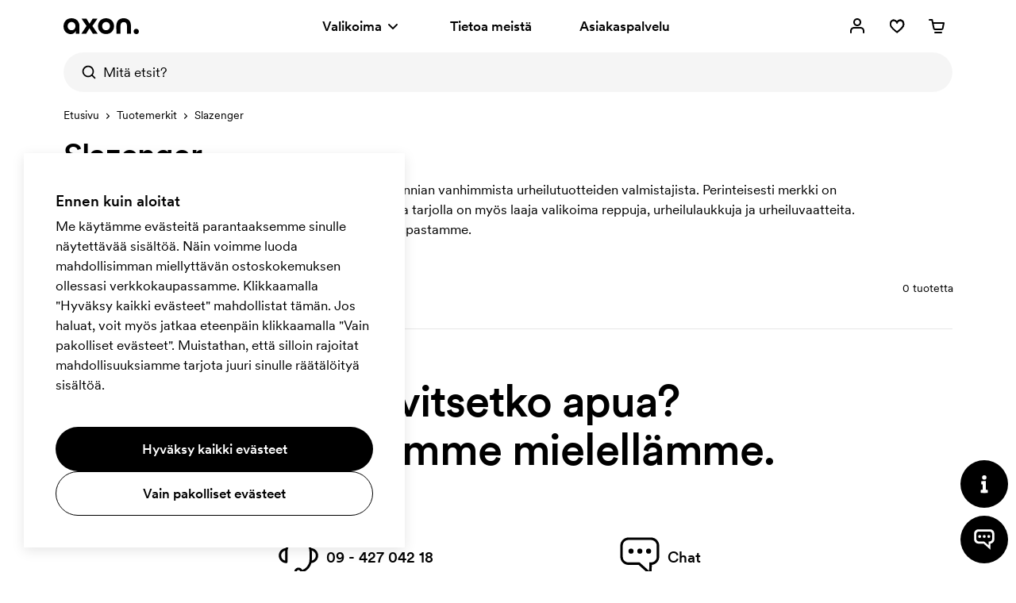

--- FILE ---
content_type: text/html; charset=utf-8
request_url: https://www.axonprofil.fi/brandit/slazenger
body_size: 13822
content:
<!DOCTYPE html>
<html xmlns="http://www.w3.org/1999/xhtml" xml:lang="fi-FI" lang="fi-FI" ng-app="AngularApp" class="">
<head>
    
    <script>
            function waitForModuleLoad(func) {
                if (window.state !== undefined) {
                    func();
                    return;
                }
                window.addEventListener('moduleLoaded', func);
            }

            waitForModuleLoad(() => {
               
        (function(w,d,s,l,i){w[l]=w[l]||[];w[l].push({'gtm.start':
            new Date().getTime(),event:'gtm.js'});var f=d.getElementsByTagName(s)[0],
        j=d.createElement(s),dl=l!='dataLayer'?'&l='+l:'';j.async=true;j.src=
        'https://www.googletagmanager.com/gtm.js?id='+i+dl;f.parentNode.insertBefore(j,f);
    })(window,document,'script','dataLayer','GTM-K7XGK36D');
    
            });
        </script>

        <meta name="robots" content="index, follow">
        <meta name="googlebot" content="index, follow">
    <meta charset="utf-8">
    <meta http-equiv="X-UA-Compatible" content="IE=edge">
    <meta name="viewport" content="width=device-width, initial-scale=1.0">
    <meta name="msvalidate.01" content="0616C82B8D20EE949A029F45530A990D"/>
    <title>Slazenger-tuotteet painatuksella | Urheilu | Axon Profil</title>

    <meta name="description" content="Vaatteet, reput, urheilulaukut ja sateenvarjot merkilt&#xE4; Slazenger omalla painatuksella. Ilmainen toimitus, nopeat toimitusajat ja vedos 24:ss&#xE4; tunnissa. Vieraile nettikaupassamme jo t&#xE4;n&#xE4;&#xE4;n!">



    <meta property="og:type" content="website">
    <meta property="og:site_name" content="Axon Profil">
    <meta property="og:url" content="https://www.axonprofil.fi/brandit/slazenger">
    <meta property="og:title" content="Slazenger-tuotteet painatuksella | Urheilu | Axon Profil">
    <meta property="og:description" content="Vaatteet, reput, urheilulaukut ja sateenvarjot merkilt&#xE4; Slazenger omalla painatuksella. Ilmainen toimitus, nopeat toimitusajat ja vedos 24:ss&#xE4; tunnissa. Vieraile nettikaupassamme jo t&#xE4;n&#xE4;&#xE4;n!">
    <meta property="og:locale" content="fi_FI">
    <meta property="og:image" content="https://www.axonprofil.fi/static/categories/1307_x2.jpg">
    <meta property="og:image:width" content="500">
    <meta property="og:image:height" content="500">
    <link rel="icon" href="/favicon.ico?v=2">
    <link rel="apple-touch-icon" sizes="180x180" href="/img/favicon/apple-touch-icon.png">
    <link rel="icon" type="image/png" sizes="32x32" href="/img/favicon/favicon-32x32.png">
    <link rel="icon" type="image/png" sizes="16x16" href="/img/favicon/favicon-16x16.png">
    <link rel="canonical" href="https://www.axonprofil.fi/brandit/slazenger">
    <link rel="preconnect" href="https://www.google-analytics.com">
    <link rel="preconnect" href="https://www.googletagmanager.com">
    <link
        rel="preload"
        as="font"
        type="font/woff2"
        href="/wwwroot/dist/assets/CircularXXWeb-Medium-Latin.woff2"
        crossorigin/>
    <link
        rel="preload"
        as="font"
        type="font/woff2"
        href="/wwwroot/dist/assets/CircularXXWeb-Regular-Latin.woff2"
        crossorigin/>

    <script>
    let errorReported = false;

    /**
     * @@param message {string}
     * @@param file {string | null}
     * @@param line {number | null}
     * @@param col {number | null}
     * @@returns {void}
     */
    async function logError(message, file, line, col) {

        if (errorReported) {
            return;
        }

        errorReported = true;

        await fetch("/System/ReportError", {
            method: "POST",
            body: JSON.stringify({
                Message: message,
                File: file,
                Line: line,
                Column: col,
                Url: window ? (window.location ? window.location.href : null) : null
            }),
            headers: {
                "Content-Type": "application/json; charset=utf-8"
            }
        })
    }

    window.onerror = logError;
</script>
    <script src="/System/GetTranslations?hash=lM3w0UsKvgT17ZH4VX2G3hKb0rcMyaLXmLy3LCnI0aU" onerror="window.onerror('could not load translations script', this.src)"></script>
    <script type="module" src="/wwwroot/dist/Public.VEJkXbsLxmsooYmS.js"></script>
    <script type="module" src="/wwwroot/dist/Shared.VEJkXbsLxmsooYmS.js"></script>

    <link rel="stylesheet" href="/wwwroot/dist/Public.css?hash=ulqou8OhBin2UL3uiNoYfPtzlZFzKwWlAa9YieYCU_s" />
    <style>@media(max-width:500px){.ax-subcategory-intro{font-size:14px}}.ax-subcategory-intro a{position:relative;display:inline-block;cursor:pointer;color:#000;text-decoration:none;font-weight:400}.ax-subcategory-intro a:after{position:absolute;content:"";left:50%;transform:translateX(-50%);bottom:0;width:calc(100% - 5px);height:1px;background:#000;transition:all .15s}.ax-subcategory-intro a:hover:after{width:105%}.ax-subcategory-text{padding-top:60px;padding-bottom:80px;z-index:1;position:relative;background:#f5f5f5}@media(max-width:767px){.ax-subcategory-text{padding-top:40px;padding-bottom:50px}}.ax-subcategory-text h4{margin-top:30px}.ax-relatedcategory__link--10{background:#cddff5}.ax-relatedcategory__link--12{background:#fecede}.ax-relatedcategory__link--13{background:#e0e0e0}.ax-relatedcategory__link--14{background:#e0e0e0}.ax-relatedcategory__link--16{background:#cddff5}.ax-relatedcategory__link--18{background:#fecede}.ax-relatedcategory__link--19{background:#cddff5}.ax-relatedcategory__link--20{background:#cfeae7}.ax-relatedcategory__link--22{background:#fecede}.ax-relatedcategory__link--23{background:#ffcfdf}.ax-relatedcategory__link--25{background:#fae1d1}.ax-relatedcategory__link--26{background:#cfeae7}.ax-relatedcategory__link--27{background:#fae1d1}.ax-relatedcategory__link--28{background:#e0e0e0}.ax-relatedcategory__link--29{background:#e0e0e0}.ax-relatedcategory__link--30{background:#fae1d1}</style>
    
    <style>.ax-products{position:relative;padding-top:124px;margin-bottom:60px}@media(min-width:768px){.ax-products{padding-top:144px;margin-bottom:40px}}@media(min-width:1200px){.ax-products{padding-top:103px}}@media(min-width:1200px) and (max-width:1439px){.ax-products--filterxl.ax-products{padding-top:144px}}@media(min-width:1200px) and (max-width:1539px){.ax-products--filterxxl.ax-products{padding-top:144px}}.ax-more{display:flex;flex-direction:column;align-items:center;padding-top:40px;position:relative}.ax-promofinder .ax-more{padding-bottom:60px}@media(min-width:768px){.ax-more{padding-top:0;padding-bottom:60px}.ax-promofinder .ax-more{padding-bottom:80px}}.ax-more__progress{-webkit-appearance:none;appearance:none;background-color:#e6e6e6;border:0;width:200px;height:2px;margin:20px 0;margin-bottom:25px}.ax-more__progress::-ms-fill{border:0;background:#000}.ax-more__progress::-webkit-progress-bar{background-color:#e6e6e6}.ax-more__progress::-webkit-progress-value{background-color:#000}progress::-moz-progress-bar{background-color:#000}.ax-more__buttoncontainer{width:280px}.ax-more__button{position:relative}.ax-more__buttonspinner{position:absolute;top:50%;left:50%;margin-top:-15px;margin-left:-15px;background-size:30px 30px;background-position:100% 100%;background-repeat:no-repeat;width:30px;z-index:4;height:30px;animation:spinner-rotate 1s linear infinite;animation-name:spinner-rotate}</style>

</head>

<body class="fi">

    


<script>
        window.tracking = false;
        window.googleAdWordsConversionIdContactRequest = "AW-1070867345/Jcl7CKvduJABEJHH0P4D";
        window.googleAdWordsConversionIdOrder = "AW-1070867345/oVUCCK7fupABEJHH0P4D";

    let storedMessages = [];

    function initTracking() {
        window.dataLayer = window.dataLayer || [];
        function gtag(){dataLayer.push(arguments);}
        gtag('consent', 'default', {
            'ad_storage': 'denied',
            'ad_user_data': 'denied',
            'ad_personalization': 'denied',
            'analytics_storage': 'denied'
        });
        gtag("js", new Date());
        window.gtag = gtag;
        while (storedMessages.length > 0) {
            storedMessages.shift()();
        }
    }


    function gtagIfTracking(type, name, data) {
        if(window.gtag) {
            gtag(type, name, data);
        }
        else {
            storedMessages.push(() => gtagIfTracking(type, name,  data));
        }
    }

    function trackActionEvent(category, action, label) {
        gtagIfTracking("event", action, { "event_category": category, "event_label": label });
    }

    function trackSearchEvent(searchTerm) {
        gtagIfTracking("event", "search", { "search_term": searchTerm });
    }

    function trackViewItemEvent(viewItem) {
        gtagIfTracking("event", "view_item", viewItem);
    }

    function trackViewCartEvent(viewCart) {
        gtagIfTracking("event", "view_cart", viewCart);
    }

    function trackBeginCheckoutEvent(beginCheckout) {
        gtagIfTracking("event", "begin_checkout", beginCheckout);
    }

</script>

    <div class="body-overlay"></div>
    <header class="ax-header">
        <div class="ax-header__container ax-container">
            <div class="ax-logo">
                <a class="ax-logo__svg" href="/" aria-label="Axon Profil">
                    <svg xmlns="http://www.w3.org/2000/svg" viewBox="0 0 95 19.7" style="overflow: visible"><g><path d="M0,10.1C0,4.1,4.2,0,10.1,0c5.9,0,10,3.9,10,10v9.2h-4.7v-3.4c-1.1,2.5-3.4,3.9-6.2,3.9C4.8,19.7,0,16.5,0,10.1z M15,9.8   c0-3-2-5.1-4.9-5.1S5.2,6.9,5.2,9.8s2,5.1,4.9,5.1S15,12.8,15,9.8z"></path><path d="M29,9.6l-6.3-9.1h6.2l3.9,6.3l4-6.3h6l-6.4,9.1l6.7,9.6h-6.1l-4.3-6.8l-4.2,6.8h-6L29,9.6z"></path><path d="M43.5,9.8c0-5.7,4.2-9.8,10.1-9.8s10.1,4.2,10.1,9.8s-4.2,9.8-10.1,9.8S43.5,15.5,43.5,9.8z M58.5,9.8c0-3-2-5.1-4.9-5.1   c-2.9,0-4.9,2.1-4.9,5.1s2,5.1,4.9,5.1C56.5,14.9,58.5,12.8,58.5,9.8z"></path><path d="M66.6,9.5c0-6.3,3.7-9.5,9.2-9.5s9.2,3.2,9.2,9.5v9.7H80V9.5c0-3.3-1.7-4.7-4.1-4.7c-2.5,0-4.1,1.5-4.1,4.7v9.7h-5.1   L66.6,9.5L66.6,9.5z"></path><path d="M88.4,16.4c0-1.9,1.4-3.3,3.3-3.3c1.9,0,3.3,1.4,3.3,3.3s-1.4,3.3-3.3,3.3C89.8,19.7,88.4,18.3,88.4,16.4z"></path></g></svg>
                </a>
            </div>
            <nav class="ax-nav">
                <ul id="ax-main-nav" class="ax-main-nav">
                    <li class="ax-main-nav__item">
                        <a class="ax-main-nav__link" id="ax-menu__toggle" href="#">
                            <div>
                                Valikoima

                            </div>
                            <div class="ax-main-nav__angle">
                                <svg xmlns="http://www.w3.org/2000/svg" viewBox="0 0 24 24"><path d="M12,16c-0.3,0-0.5-0.1-0.7-0.3l-5-5c-0.4-0.4-0.4-1,0-1.4s1-0.4,1.4,0l0,0l4.3,4.3l4.3-4.3c0.4-0.4,1-0.4,1.4,0s0.4,1,0,1.4  l-5,5C12.5,15.9,12.3,16,12,16"></path></svg>
                            </div>
                        </a>
                    </li>
                    <li class="ax-main-nav__item">
                        <a class="ax-main-nav__link" href="/tietoameista">Tietoa meist&#xE4;</a>
                    </li>
                    <li class="ax-main-nav__item">
                        <a class="ax-main-nav__link" href="/asiakaspalvelu">Asiakaspalvelu</a>
                    </li>
                </ul>
            </nav>
            <ul class="ax-action-nav">
                <li class="ax-action-nav__item" id="loginHeader">
                    <a class="ax-action-nav__link" href="/kirjaudu" aria-label="Omat sivut" rel="nofollow">
                        <div class="ax-action-nav__icon"><svg xmlns="http://www.w3.org/2000/svg" viewBox="0 0 24 24"><path d="M21,20c0,0.6-0.4,1-1,1s-1-0.4-1-1v-2c0-1.7-1.3-3-3-3H8c-1.7,0-3,1.3-3,3v2c0,0.6-0.4,1-1,1s-1-0.4-1-1v-2c0-2.8,2.2-5,5-5  h8c2.8,0,5,2.2,5,5V20z M12,12c-2.8,0-5-2.2-5-5s2.2-5,5-5s5,2.2,5,5S14.8,12,12,12z M12,10c1.7,0,3-1.3,3-3s-1.3-3-3-3S9,5.3,9,7  S10.3,10,12,10z"></path></svg></div>
                    </a>
                </li>
                <li class="ax-action-nav__item" id="favouriteHeader">
                    <a class="ax-action-nav__link" href="/suosikit" aria-label="Suosikit" rel="nofollow">
                        <div class="ax-action-nav__icon"><svg xmlns="http://www.w3.org/2000/svg" viewBox="0 0 24 24"><g><path d="M20.5,6.2c-0.6-1.2-1.6-2-2.8-2.4c-0.5-0.2-1-0.3-1.5-0.3h0c-1.7,0.1-3.3,1-4.2,2.3c-1.1-1.4-2.6-2.2-4.2-2.2   c-0.5,0-1,0.1-1.5,0.3C5.1,4.4,4.2,5.2,3.7,6.2c-1,2-0.9,4.5,0.3,6.4c2.3,3.9,8,7.7,8,7.7l0.1,0l0.1,0c0.1,0,5.7-3.9,8-7.5   C21.4,10.9,21.5,8.4,20.5,6.2z M18.7,11.9c-1.7,2.5-4,4.7-6.7,6.5c-2.6-1.8-4.9-4-6.7-6.5c-0.8-1.6-0.9-3.4-0.1-4.9   c0.4-0.7,1-1.2,1.7-1.4c0.3-0.1,0.6-0.2,0.9-0.2c2.6,0,4.1,3.4,4.1,3.4L12,9.1l0.1-0.3c0,0,1.5-3.4,4.1-3.4c0.3,0,0.6,0.1,0.9,0.2   c0.8,0.3,1.4,0.8,1.7,1.4C19.6,8.7,19.6,10.4,18.7,11.9z"></path><g><path d="M12.1,20.5L12.1,20.5c-0.1-0.1-5.8-4-8.1-7.8c-1.2-1.9-1.3-4.4-0.3-6.4c0.5-1,1.5-1.9,2.6-2.3c0.5-0.2,1-0.3,1.5-0.3    c1.6,0,3.1,0.8,4.2,2.2c0.9-1.3,2.5-2.2,4.2-2.3l0,0c0.5,0,1,0.1,1.5,0.3c1.2,0.4,2.1,1.2,2.8,2.4c1,2.1,0.9,4.6-0.3,6.6    C17.9,16.5,12.2,20.4,12.1,20.5L12.1,20.5z M7.8,3.9c-0.5,0-1,0.1-1.5,0.3c-1,0.4-1.9,1.2-2.4,2.2c-1,2-0.9,4.3,0.3,6.2    c2.1,3.6,7.2,7.2,7.9,7.6c0.7-0.4,5.8-4,7.9-7.4c1.2-2,1.3-4.3,0.3-6.4c-0.6-1.1-1.5-1.9-2.6-2.2c-0.5-0.2-1-0.3-1.5-0.3    c-1.7,0.1-3.2,1-4.1,2.3L12,6.3l-0.1-0.1C10.9,4.7,9.4,3.9,7.8,3.9z M12,18.8L12,18.8c-2.7-1.9-5-4.1-6.9-6.7    C4.2,10.3,4.2,8.5,5,6.9c0.4-0.7,1-1.3,1.9-1.6c0.3-0.1,0.6-0.2,0.9-0.2c2.4,0,3.8,2.5,4.2,3.3c0.4-0.8,1.8-3.3,4.2-3.3    c0.3,0,0.6,0.1,0.9,0.2C18,5.7,18.6,6.2,19,6.9c0.8,1.7,0.8,3.5-0.1,5.1C17.1,14.6,14.8,16.9,12,18.8L12,18.8z M7.8,5.4    c-0.3,0-0.6,0.1-0.9,0.2C6.2,5.9,5.6,6.4,5.2,7.1C4.4,8.6,4.5,10.3,5.3,12c1.8,2.5,4.1,4.7,6.7,6.5c2.7-1.8,5-4,6.7-6.5    c0.9-1.5,0.9-3.3,0.1-4.9c-0.4-0.7-1-1.2-1.7-1.4c-0.3-0.1-0.6-0.2-0.9-0.2c-2.6,0-4.1,3.4-4.1,3.4L12,9.1l-0.1-0.3    C11.9,8.8,10.4,5.4,7.8,5.4z"></path><path d="M12.1,20.7L12.1,20.7c-0.1-0.1-0.2-0.1-0.3-0.2c-3.8-2.7-6.6-5.5-7.9-7.7c-1.2-1.9-1.3-4.5-0.3-6.5c0.5-1,1.5-2,2.7-2.4    c0.5-0.2,1-0.3,1.5-0.3c1.6,0,3.1,0.8,4.2,2.1c0.9-1.3,2.5-2.1,4.2-2.2c0,0,0,0,0,0c0.5,0,1,0.1,1.6,0.3c1.2,0.4,2.1,1.2,2.9,2.5    c1,2.1,0.9,4.7-0.3,6.7c-1.4,2.1-4.1,4.7-7.9,7.5C12.3,20.5,12.2,20.6,12.1,20.7L12.1,20.7z M7.8,4c-0.5,0-1,0.1-1.5,0.3    C5.4,4.7,4.5,5.5,4,6.5c-1,2-0.9,4.2,0.3,6.1c2.1,3.5,7,7,7.8,7.5c0.8-0.5,5.7-4,7.8-7.3c1.2-2,1.3-4.2,0.3-6.3    c-0.6-1.1-1.5-1.9-2.5-2.1c-0.5-0.2-1-0.3-1.5-0.3c-1.6,0.1-3.1,0.9-4,2.2L12,6.5l-0.2-0.2C10.8,4.8,9.4,4,7.8,4z M11.9,5.9    C11.9,6,12,6.1,12,6.1l0,0c0.9-1.4,2.5-2.2,4.2-2.3c0,0,0,0,0,0c0.5,0,1,0.1,1.6,0.3c0.2,0,0.4,0.1,0.5,0.2    c-0.2-0.1-0.4-0.2-0.6-0.3c-0.5-0.2-1-0.3-1.5-0.3c-1.6,0.1-3.2,1-4.1,2.2L12,6.1L11.9,5.9C11.9,6,11.9,5.9,11.9,5.9z M12,19    L12,19c-2.9-2-5.1-4.2-7-6.8c-0.9-1.8-0.9-3.7-0.1-5.3C5.4,6,6,5.5,6.9,5.2C7.2,5.1,7.5,5,7.8,5C10,5,11.4,7,12,8.1    C12.6,7,14,5,16.2,5c0.3,0,0.6,0.1,0.9,0.2c0.9,0.4,1.6,0.9,2,1.7c0.8,1.8,0.8,3.6-0.1,5.2C17.2,14.7,14.8,17,12,19L12,19z     M7.8,5.5c-0.3,0-0.6,0.1-0.9,0.2C6.2,6,5.7,6.5,5.3,7.2c-0.7,1.4-0.7,3.1,0.1,4.8c1.7,2.4,4,4.6,6.6,6.4c2.7-1.8,4.9-4,6.6-6.4    c0.9-1.4,0.9-3.2,0.1-4.8c-0.4-0.7-1-1.1-1.6-1.3c-0.3-0.1-0.6-0.2-0.9-0.2c-2.5,0-4,3.3-4,3.3L12,9.4l-0.2-0.6    C11.8,8.8,10.3,5.5,7.8,5.5z M7.8,5.3c2.7,0,4.2,3.3,4.2,3.5l0,0c0.2-0.5,1.7-3.4,4.2-3.4c0.3,0,0.6,0.1,0.9,0.2    c0.7,0.2,1.4,0.7,1.8,1.5C19,7.2,19,7.3,19.1,7.5C19,7.3,19,7.1,18.9,7c-0.4-0.7-1-1.1-1.8-1.5c-0.3-0.1-0.6-0.2-0.8-0.2    c-2.2,0-3.6,2.3-4.1,3.2L12,8.7l-0.1-0.2C11.4,7.5,10,5.2,7.8,5.3c-0.3,0-0.6,0-0.9,0.1C6.2,5.7,5.5,6.2,5.1,7    C5,7.2,4.9,7.4,4.9,7.5C4.9,7.4,5,7.2,5.1,7c0.4-0.7,1-1.2,1.8-1.6C7.2,5.4,7.5,5.3,7.8,5.3z"></path></g></g></svg></div>
                        <span id="favouriteCount" class="ax-action-nav__badge" style="opacity: 0" data-bind="style: { opacity: getCount() > 0 ? '1' : '0' } , text: getCount()"></span>
                        <script>
                            try {
                                let favouriteCount = localStorage.getItem("favouriteCount") || 0;
                                let favouriteCountElement = document.getElementById("favouriteCount");
                                favouriteCountElement.innerText = favouriteCount;
                                favouriteCountElement.style.opacity = favouriteCount > 0 ? "1" : "0";
                            } catch {}
                        </script>
                    </a>
                </li>
                <li class="ax-action-nav__item" id="cartHeader">
                    <a class="ax-action-nav__link" href="/tilaus/ostoskori" aria-label="Ostoskori" rel="nofollow">
                        <div class="ax-action-nav__icon"><svg xmlns="http://www.w3.org/2000/svg" viewBox="0 0 24 24"><path d="M5.457 5H3a1 1 0 1 1 0-2h3.273a1 1 0 0 1 .98.8L7.907 7H21a1 1 0 0 1 .982 1.191l-1.311 6.72a2.623 2.623 0 0 1-2.616 2.09L10.12 17c-1.272.024-2.384-.852-2.635-2.087L6.12 8.24a.995.995 0 0 1-.016-.078L5.457 5zm2.86 4l1.128 5.513c.058.283.324.493.657.487h7.971c.314.006.58-.204.636-.48L19.786 9H8.317zM10 19h8a1 1 0 0 1 0 2h-8a1 1 0 0 1 0-2z"></path></svg></div>
                        <span id="cartCount" class="ax-action-nav__badge" style="opacity: 0" data-bind="style: { opacity: items().length > 0 ? '1' : '0' }, text: items().length"></span>
                        <script>
                            try {
                                let cartCount = localStorage.getItem("cartCount") || 0;
                                let cartCountElement = document.getElementById("cartCount");
                                cartCountElement.innerText = cartCount;
                                cartCountElement.style.opacity = cartCount > 0 ? "1" : "0";
                            } catch {}
                        </script>
                    </a>
                </li>
                <li class="ax-action-nav__item ax-action-nav__item-burger " id="navbar-toggle-xs">
                    <a id="ax-menu__show-xs" class="ax-action-nav__link" href="javascript:;" aria-label="Valikko" rel="nofollow">
                        <div class="ax-action-nav__icon ax-action-nav__icon-burger">
                            <svg xmlns="http://www.w3.org/2000/svg" viewBox="0 0 24 24"><g><path d="M5.3,12.9h8c0.6,0,1,0.4,1,1s-0.4,1-1,1h-8c-0.6,0-1-0.4-1-1S4.7,12.9,5.3,12.9z"></path><path d="M18.7,6.9h-0.9h-4.5h-2.5H9.8H5.3c-0.6,0-1,0.4-1,1s0.4,1,1,1h4.5h0.9h2.5h4.5h0.9c0.6,0,1-0.4,1-1   C19.7,7.3,19.3,6.9,18.7,6.9z"></path><path d="M18.7,19h-0.9h-4.5h-2.5H9.8H5.3c-0.6,0-1,0.4-1,1s0.4,1,1,1h4.5h0.9h2.5h4.5h0.9c0.6,0,1-0.4,1-1   C19.7,19.4,19.3,19,18.7,19z"></path></g></svg>
                        </div>
                        <div class="ax-action-nav__icon ax-action-nav__icon-close">
                            <svg xmlns="http://www.w3.org/2000/svg" viewBox="0 0 24 24"><path d="M12.0002 13.4144L16.9499 18.3642L18.3642 16.9499L13.4144 12.0002L18.3642 7.05044L16.95 5.63623L12.0002 10.586L7.05044 5.63623L5.63623 7.05044L10.586 12.0002L5.63624 16.9499L7.05046 18.3642L12.0002 13.4144Z"></path></svg>
                        </div>
                    </a>
                </li>
            </ul>
        </div>


<div class="ax-search" data-bind="stopBindings: true">
    <div class="ax-search__container ax-container">
        <form id="ax-search__form">
            <div class="ax-search__inner">
                <button class="ax-search__submit btn" title="Etsi" aria-label="Etsi" data-bind="click: doSearch">
                    <svg xmlns="http://www.w3.org/2000/svg" viewBox="0 0 24 24"><path d="M14.9,15.5c0.1-0.3,0.3-0.5,0.6-0.6c2.2-2.5,1.9-6.3-0.6-8.5C12.4,4.2,8.6,4.5,6.4,7C4.2,9.5,4.5,13.3,7,15.5  c1.7,1.5,4.2,1.9,6.3,1C13.9,16.2,14.4,15.9,14.9,15.5z M17.3,15.8l3.5,3.5c0.4,0.4,0.4,1,0,1.4c-0.4,0.4-1,0.4-1.4,0c0,0,0,0,0,0  l-3.5-3.5c-3.5,2.7-8.5,2.1-11.2-1.4C1.9,12.4,2.5,7.3,6,4.6C9.5,1.9,14.5,2.5,17.3,6C19.5,8.9,19.5,13,17.3,15.8z"></path></svg>
                </button>
                <input type="text" class="ax-search__input" name="q" id="ax-search__input" autocomplete="off" aria-label="Mit&#xE4; etsit?" placeholder="Mit&#xE4; etsit?" data-bind="value: query, valueUpdate: ['input', 'afterkeydown'], event: { keydown: keydown, focus: focus }, clickBubble: false">
                <div class="ax-search__close" data-bind="click: function() { show(false) }"><svg xmlns="http://www.w3.org/2000/svg" viewBox="0 0 24 24"><path d="M12.0002 13.4144L16.9499 18.3642L18.3642 16.9499L13.4144 12.0002L18.3642 7.05044L16.95 5.63623L12.0002 10.586L7.05044 5.63623L5.63623 7.05044L10.586 12.0002L5.63624 16.9499L7.05046 18.3642L12.0002 13.4144Z"></path></svg></div>

            </div>
            <div id="ax-search-result" class="ax-search-result" data-bind="css: { 'ax-search-result--active': show }, duration: 1">
                <div class="ax-search-result__container ax-container">

                    <!-- ko if: categories().length == 0 && products().length == 0 && fullSearch() == 0 -->
                    <ul class="ax-search-result__list ax-search-result__list--popular">
                        <!-- ko if: latestSearches().length > 0 -->
                        <li class="ax-search-result__header">
                            Viimeksi haetut tuotteet
                            <a href="#" class="underline-am" data-bind="click: removeAllLatestSearch">Tyhjenn&#xE4;</a>
                        </li>

                        <!-- ko foreach: latestSearches() -->
                        <li class="ax-search-result__item">
                            <a data-bind="attr : { href: $root.getSearchHref($data) }" class="ax-search-result__link">
                                <div class="ax-search-result__text" data-bind="text: $data.split('|')[0]"></div>
                            </a>
                        </li>
                        <!-- /ko -->
                        <!-- /ko -->
                        <!-- ko if: latestSearches().length === 0 -->
                        <li class="ax-search-result__header">
                            Suositut hakusanat
                        </li>
                        <li class="ax-search-result__item">
                            <a href="/kynat/mainoskynat" class="ax-search-result__link">
                                <div class="ax-search-result__text">Mainoskyn&#xE4;t</div>
                            </a>
                        </li>
                        <li class="ax-search-result__item">
                            <a href="/laukut/kangaskassit" class="ax-search-result__link">
                                <div class="ax-search-result__text">Kangaskassit</div>
                            </a>
                        </li>
                        <li class="ax-search-result__item">
                            <a href="/toimisto/lehtiot" class="ax-search-result__link">
                                <div class="ax-search-result__text">Muistikirjat</div>
                            </a>
                        </li>
                        <li class="ax-search-result__item">
                            <a href="/mukit" class="ax-search-result__link">
                                <div class="ax-search-result__text">Mukit</div>
                            </a>
                        </li>
                        <li class="ax-search-result__item">
                            <a href="/mainosvaatteet/tpaidat" class="ax-search-result__link">
                                <div class="ax-search-result__text">T-paidat</div>
                            </a>
                        </li>
                        <!-- /ko -->
                    </ul>
                    <!-- /ko -->

                    <ul class="ax-search-result__list ax-search-result__list--categories">
                        <!-- ko if: searching() -->
                        <delayed-spinner />
                        <!-- /ko -->
                        <!-- ko foreach: categories() -->
                        <li class="ax-search-result__item">
                            <a href="#" data-bind="click: function() { $root.addLatestSearch(Name, '/' + Address); return true; }, attr: { href: '/' + Address }" class="ax-search-result__link">
                                <div class="ax-search-result__text" data-bind="highlight: { text: Name, keywords: $root.query, css: 'ax-search-result__highlight' }"></div>
                            </a>
                        </li>
                        <!-- /ko -->
                        <!-- ko foreach: fullSearch() -->
                        <li class="ax-search-result__item">
                            <a href="#" data-bind="click: function() { $root.addLatestSearch(Name, '/' + Address); return true; }, attr: { href: '/' + Address }" class="ax-search-result__link ax-search-result__link--fullsearch icon-search.svg">
                                <div class="ax-search-result__text" style="font-weight:400">
                                    <span class="icon-search.svg"></span> Hae <span data-bind="highlight: { text: Name, keywords: $root.query, css: 'search-highlight' }"></span>
                                    <span data-bind="text: '(' + $root.fullSearchCount()"></span>
                                    <span data-bind="if: $root.fullSearchCount() === 1">tulos)</span>
                                    <span data-bind="if: $root.fullSearchCount() !== 1">tulosta)</span>
                                </div>
                            </a>
                        </li>
                        <!-- /ko -->

                    </ul>

                    <!-- ko if: products().length > 0 -->
                    <ul class="ax-search-result__list ax-search-result__list--products">
                        <!-- ko foreach: products() -->
                        <li class="ax-search-result__item" data-bind="css: { 'ax-search-result__item--internal': IsInternal }">
                            <a href="#" data-bind="click: function() { $root.addLatestSearch(Name, '/' + Address); return true; }, attr: { href: '/' + Address }" class="ax-search-result__link">
                                <div class="ax-search-result__imgcontainer">
                                    <img class="ax-search-result__img" data-bind="visible: Image, attr: { src: 'data:image/jpg;base64,' + Image }">
                                </div>
                                <div class="ax-search-result__textcontainer">
                                    <div class="ax-search-result__text" data-bind="text: Name"></div>
                                    <div class="ax-search-result__textcategory" data-bind="text: ProductTypeName"></div>
                                </div>
                            </a>
                        </li>
                        <!-- /ko -->
                    </ul>
                    <!-- /ko -->
                </div>

            </div>
        </form>
    </div>
</div>

    </header>



<aside>
    <div class="ax-menu" id="ax-menu">
        <div class="ax-menu__top">
            <button id="ax-menu__close" class="ax-menu__close ax-menu__close icon-close.svg">
            </button>
            <button id="ax-menu__nav1close" class="ax-menu__back icon-back.svg">
            </button>
            <button id="ax-menu__nav2close" class="ax-menu__back icon-back.svg">
            </button>
        </div>
        <div class="ax-menu__container">
            <nav class="ax-menu__nav">
                <ul class="ax-menu__nav-main">
                    <li>
                        <a href="#" id="ax-menu__show-departments-xs" class="ax-menu__nav-mainlink">
                            Valikoima
                        </a>
                    </li>
                    <li>
                        <a href="/tietoameista" class="ax-menu__nav-mainlink">
                            Tietoa meist&#xE4;
                        </a>
                    </li>
                    <li>
                        <a href="/asiakaspalvelu" class="ax-menu__nav-mainlink">
                            Asiakaspalvelu
                        </a>
                    </li>
                </ul>
                <ul class="ax-menu__nav-contact">
                    <li class="ax-menu__nav-contactitem">
                        <div class="ax-menu__nav-contacticon">
                            <svg xmlns="http://www.w3.org/2000/svg" viewBox="0 0 100 100"><path d="M50.1,97.8c-5.8,0-10.5-4.7-10.5-10.5s4.7-10.5,10.5-10.5s10.5,4.7,10.5,10.5S55.8,97.8,50.1,97.8z M50.1,82.8   c-2.5,0-4.5,2-4.5,4.5s2,4.5,4.5,4.5s4.5-2,4.5-4.5S52.5,82.8,50.1,82.8z"></path><path d="M58.2,89.3l-1.4-5.8c12.4-3.1,21-14.1,21-26.9v-20c0-15.3-12.4-27.7-27.7-27.7S22.4,21.3,22.4,36.6v25.9c0,1.7-1.3,3-3,3   c-10.5-0.1-19-8.5-19-19c0-9.8,7.5-17.9,17.1-18.8c3.9-14.4,17-24.9,32.6-24.9c18.6,0,33.7,15.1,33.7,33.7v20   C83.8,72.1,73.3,85.6,58.2,89.3z M16.4,34c-5.7,1.3-10,6.5-10,12.6s4.2,11.2,9.9,12.6V36.5C16.3,35.7,16.3,34.8,16.4,34z"></path><path d="M80.8,65.4v-6c7.1,0,12.9-5.8,12.9-12.9s-5.8-12.9-12.9-12.9v-6c10.4,0,18.9,8.5,18.9,18.9S91.2,65.4,80.8,65.4z"></path></svg>
                        </div>
                        <a class="ax-menu__nav-contactlink" href="tel:09-42704218">09 - 427 042 18

                        </a>
                    </li>
                    <li class="ax-menu__nav-contactitem">
                        <div class="ax-menu__nav-contacticon">
                            <svg xmlns="http://www.w3.org/2000/svg" viewBox="0 0 100 100"><path d="M96.6,92.8H3.4c-1.6,0-2.9-1.3-2.9-2.9V10.1c0-1.6,1.3-2.9,2.9-2.9h93.2c1.6,0,2.9,1.3,2.9,2.9v79.9   C99.5,91.5,98.2,92.8,96.6,92.8z M6.3,87h87.4V13H6.3V87z"></path><path d="M50,59c-0.6,0-1.2-0.2-1.7-0.5L18,37l3.4-4.7L50,52.6l28.9-20.3l3.3,4.8L51.7,58.5C51.2,58.9,50.6,59,50,59z"></path></svg>
                        </div>
                        <a class="ax-menu__nav-contactlink" href="mailto:info@axonprofil.fi">info@axonprofil.fi

                        </a>
                    </li>

                </ul>
                <ul class="ax-menu__nav-footer">
                    <li class="ax-menu__nav-footeritem">
                        <div class="ax-menu__nav-footerlogo">
                            <a href="/" aria-label="Axon Profil">
                                <svg xmlns="http://www.w3.org/2000/svg" viewBox="0 0 95 19.7" style="overflow: visible"><g><path d="M0,10.1C0,4.1,4.2,0,10.1,0c5.9,0,10,3.9,10,10v9.2h-4.7v-3.4c-1.1,2.5-3.4,3.9-6.2,3.9C4.8,19.7,0,16.5,0,10.1z M15,9.8   c0-3-2-5.1-4.9-5.1S5.2,6.9,5.2,9.8s2,5.1,4.9,5.1S15,12.8,15,9.8z"></path><path d="M29,9.6l-6.3-9.1h6.2l3.9,6.3l4-6.3h6l-6.4,9.1l6.7,9.6h-6.1l-4.3-6.8l-4.2,6.8h-6L29,9.6z"></path><path d="M43.5,9.8c0-5.7,4.2-9.8,10.1-9.8s10.1,4.2,10.1,9.8s-4.2,9.8-10.1,9.8S43.5,15.5,43.5,9.8z M58.5,9.8c0-3-2-5.1-4.9-5.1   c-2.9,0-4.9,2.1-4.9,5.1s2,5.1,4.9,5.1C56.5,14.9,58.5,12.8,58.5,9.8z"></path><path d="M66.6,9.5c0-6.3,3.7-9.5,9.2-9.5s9.2,3.2,9.2,9.5v9.7H80V9.5c0-3.3-1.7-4.7-4.1-4.7c-2.5,0-4.1,1.5-4.1,4.7v9.7h-5.1   L66.6,9.5L66.6,9.5z"></path><path d="M88.4,16.4c0-1.9,1.4-3.3,3.3-3.3c1.9,0,3.3,1.4,3.3,3.3s-1.4,3.3-3.3,3.3C89.8,19.7,88.4,18.3,88.4,16.4z"></path></g></svg>
                            </a>
                        </div>
                        <div class="ax-menu__nav-footercopycontainer">
                            <div class="ax-menu__nav-footercopy">
                                © 2026 Axon Profil
                            </div>
                        </div>
                    </li>
                </ul>
            </nav>
            <nav class="ax-menu__nav1">
                <div class="ax-menu__nav1section ax-menu__nav1section--product">
                    <div class="ax-menu__heading">Tuotteet</div>
                    <ul>
                            <li class="ax-menu__nav1item ax-menu__nav1item--department ax-menu__nav1item--10" data-department-id="10">
                                <a href="/mainosvaatteet" class="ax-menu__nav1link">
                                    <div class="ax-menu__nav1text">
                                        Vaatteet
                                    </div>
                                </a>
                            </li>
                            <li class="ax-menu__nav1item ax-menu__nav1item--department ax-menu__nav1item--16" data-department-id="16">
                                <a href="/laukut" class="ax-menu__nav1link">
                                    <div class="ax-menu__nav1text">
                                        Laukut
                                    </div>
                                </a>
                            </li>
                            <li class="ax-menu__nav1item ax-menu__nav1item--department ax-menu__nav1item--22" data-department-id="22">
                                <a href="/mainoskarkit" class="ax-menu__nav1link">
                                    <div class="ax-menu__nav1text">
                                        Karkit
                                    </div>
                                </a>
                            </li>
                            <li class="ax-menu__nav1item ax-menu__nav1item--department ax-menu__nav1item--14" data-department-id="14">
                                <a href="/kynat" class="ax-menu__nav1link">
                                    <div class="ax-menu__nav1text">
                                        Kyn&#xE4;t
                                    </div>
                                </a>
                            </li>
                            <li class="ax-menu__nav1item ax-menu__nav1item--department ax-menu__nav1item--26" data-department-id="26">
                                <a href="/asusteet" class="ax-menu__nav1link">
                                    <div class="ax-menu__nav1text">
                                        Asusteet
                                    </div>
                                </a>
                            </li>
                            <li class="ax-menu__nav1item ax-menu__nav1item--department ax-menu__nav1item--20" data-department-id="20">
                                <a href="/terveys" class="ax-menu__nav1link">
                                    <div class="ax-menu__nav1text">
                                        Terveys
                                    </div>
                                </a>
                            </li>
                            <li class="ax-menu__nav1item ax-menu__nav1item--department ax-menu__nav1item--13" data-department-id="13">
                                <a href="/toimisto" class="ax-menu__nav1link">
                                    <div class="ax-menu__nav1text">
                                        Toimisto
                                    </div>
                                </a>
                            </li>
                            <li class="ax-menu__nav1item ax-menu__nav1item--department ax-menu__nav1item--19" data-department-id="19">
                                <a href="/mukit" class="ax-menu__nav1link">
                                    <div class="ax-menu__nav1text">
                                        Mukit
                                    </div>
                                </a>
                            </li>
                            <li class="ax-menu__nav1item ax-menu__nav1item--department ax-menu__nav1item--27" data-department-id="27">
                                <a href="/koti" class="ax-menu__nav1link">
                                    <div class="ax-menu__nav1text">
                                        Koti
                                    </div>
                                </a>
                            </li>
                            <li class="ax-menu__nav1item ax-menu__nav1item--department ax-menu__nav1item--18" data-department-id="18">
                                <a href="/vapaaaika" class="ax-menu__nav1link">
                                    <div class="ax-menu__nav1text">
                                        Vapaa-aika
                                    </div>
                                </a>
                            </li>
                            <li class="ax-menu__nav1item ax-menu__nav1item--department ax-menu__nav1item--28" data-department-id="28">
                                <a href="/leikki-ja-peli" class="ax-menu__nav1link">
                                    <div class="ax-menu__nav1text">
                                        Leikki &amp; peli
                                    </div>
                                </a>
                            </li>
                            <li class="ax-menu__nav1item ax-menu__nav1item--department ax-menu__nav1item--30" data-department-id="30">
                                <a href="/painotuotteet" class="ax-menu__nav1link">
                                    <div class="ax-menu__nav1text">
                                        Painotuotteet
                                    </div>
                                </a>
                            </li>
                            <li class="ax-menu__nav1item ax-menu__nav1item--department ax-menu__nav1item--23" data-department-id="23">
                                <a href="/messut" class="ax-menu__nav1link">
                                    <div class="ax-menu__nav1text">
                                        Messut
                                    </div>
                                </a>
                            </li>
                            <li class="ax-menu__nav1item ax-menu__nav1item--department ax-menu__nav1item--29" data-department-id="29">
                                <a href="/vapaaaika/tyokalut" class="ax-menu__nav1link">
                                    <div class="ax-menu__nav1text">
                                        Ty&#xF6;kalut
                                    </div>
                                </a>
                            </li>
                            <li class="ax-menu__nav1item ax-menu__nav1item--department ax-menu__nav1item--25" data-department-id="25">
                                <a href="/elektroniikka" class="ax-menu__nav1link">
                                    <div class="ax-menu__nav1text">
                                        Elektroniikka
                                    </div>
                                </a>
                            </li>
                    </ul>
                </div>
                <div class="ax-menu__nav1section ax-menu__nav1section--theme">
                    <div class="ax-menu__heading">Teema</div>
                    <ul>
                        <li class="ax-menu__nav1item">
                            <a href="/uutuus" class="ax-menu__nav1link">
                                <div class="ax-menu__nav1text">Uutuudet</div>
                            </a>
                        </li>
                        <li class="ax-menu__nav1item">
                            <a href="/axonchoice" class="ax-menu__nav1link">
                                <div class="ax-menu__nav1text">Axon's Choice</div>
                            </a>
                        </li>
                        <li class="ax-menu__nav1item">
                            <a href="/myydyimmat" class="ax-menu__nav1link">
                                <div class="ax-menu__nav1text">Myydyimm&#xE4;t</div>
                            </a>
                        </li>
                        <li class="ax-menu__nav1item">
                            <a href="/brandit" class="ax-menu__nav1link">
                                <div class="ax-menu__nav1text">Tuotemerkit</div>
                            </a>
                        </li>
                        <li class="ax-menu__nav1item">
                            <a href="/inspiraatiota" class="ax-menu__nav1link">
                                <div class="ax-menu__nav1text">Inspiraatiota</div>
                            </a>
                        </li>
                        <li class="ax-menu__nav1item">
                            <a href="/vinkit-ohjeet" class="ax-menu__nav1link">
                                <div class="ax-menu__nav1text">Vinkit &amp; ohjeet</div>
                            </a>
                        </li>
                        <li class="ax-menu__nav1item">
                            <a href="/fairtrade" class="ax-menu__nav1link">
                                <div class="ax-menu__nav1text">Fairtrade</div>
                            </a>
                        </li>
                        <li class="ax-menu__nav1item">
                            <a href="/promofinder" rel="nofollow" class="ax-menu__nav1link">
                                <div class="ax-menu__nav1text">Promo Finder</div>
                            </a>
                        </li>
                        <li class="ax-menu__nav1item">
                            <a href="/mainostuotteet" class="ax-menu__nav1link">
                                <div class="ax-menu__nav1text">Tuotteet</div>
                            </a>
                        </li>
                        <li class="ax-menu__nav1item">
                            <a href="/valikoima/ao" class="ax-menu__nav1link">
                                <div class="ax-menu__nav1text">A-&#xD6;</div>
                            </a>
                        </li>

                    </ul>
                </div>
                <div class="ax-menu__nav1section ax-menu__nav1section--discover">
                    <ul class="ax-menu__nav1list">
                        <li class="ax-menu__nav1item">
                            <a href="/mainoskarkit/joulumakeisia" class="ax-menu__nav1link">
                                <div class="ax-menu__nav1discover">
                                    <div class="ax-menu__nav1discovercopy">
                                        <div class="ax-menu__nav1discovereyebrow">Joulumakeiset</div>
                                        <div class="ax-menu__nav1discovertext">Maukkaampaa joulua.</div>
                                        <div class="ax-btn ax-btn-md ax-btn-md--rounded ax-btn-ghost">Osta</div>
                                    </div>
                                    <div class="ax-menu__nav1discoverimg" style="background-image: url('/img/menu/ax-menu-christmas.jpg'); background-image: -webkit-image-set(url('/img/menu/ax-menu-christmas.jpg') 1x, url('/img/menu/ax-menu-christmas_x2.jpg') 2x); background-image: image-set(url('/img/menu/ax-menu-christmas.jpg') 1x, url('/img/menu/ax-menu-christmas_x2.jpg') 2x); "></div>
                                </div>
                            </a>
                        </li>
                    </ul>
                </div>
            </nav>
            <nav class="ax-menu__nav2" id="ax-nav-menu__department">
            </nav>
        </div>
    </div>
</aside>
    <main>
        



<div id="content" class="ax-pad-header">
    <div class="container">
        <div class="grid__row">
            <div class="grid__col-lg-11 grid__col-md-12">
                <ol class="ax-breadcrumb">
                    <li class="ax-breadcrumb__item icon-angle-right.svg"><a class="ax-breadcrumb__link" href="/">Etusivu</a></li>
                        <li class="ax-breadcrumb__item icon-angle-right.svg"><a class="ax-breadcrumb__link" href="/brandit">Tuotemerkit</a></li>
                    <li class="ax-breadcrumb__item ax-breadcrumb__item--nomobile">
Slazenger                    </li>
                </ol>
                <h1 style="margin-top: 0">Slazenger</h1>

                    <div class="ax-subcategory-intro"><p>Slazenger, joka perustettiin vuonna 1881, on yksi Iso-Britannian vanhimmista urheilutuotteiden valmistajista. Perinteisesti merkki on erikoistunut tennikseen, krikettiin ja maahockeyhyn, mutta tarjolla on myös laaja valikoima reppuja, urheilulaukkuja ja urheiluvaatteita. Tilaa Slazenger-tuotteet painatuksella helposti verkkokaupastamme.</p>
</div>

            </div>
        </div>
        <div class="ax-products">



<div class="ax-filter">
    <div class="ax-filter-bar">
        <div class="ax-filter-bar__carousel">
            <div class="ax-filter-bar__row">
                <div class="ax-filter-bar__item" data-bind="click: function() { expandCategoryFilter('sort') }">
                    <div class="ax-filter-bar__button " data-bind="css: { 'ax-filter-bar__button--active' : sortOrder() !== defaultSortOrder }">J&#xE4;rjest&#xE4;</div>
                </div>








            </div>
        </div>
    </div>
    <div class="ax-filter-info">
        <div><span data-bind="text: resultCount">0</span> tuotetta</div>
    </div>
</div>            <div id="ax-product-filter-selection">
                



            </div>
            <div id="ax-product-list-items" class="ax-item-row">
                
            </div>
            <div data-bind="css: { hide: !busy() }" class="hide filter-spinner icon-spinner-lightgrey.svg">
            </div>




<div class="ax-more" style="display: none" data-bind="visible: showCount() !== resultCount()">
    <div data-bind="text: 'N&#xE4;ytet&#xE4;&#xE4;n {0} / {1}'.replace('{0}', showCount()).replace('{1}', resultCount())"></div>
    <progress class="ax-more__progress" data-bind="attr: { max: resultCount(), value: showCount() }" max="0" value="0"></progress>

    <div class="ax-more__buttoncontainer">
        <a href="#" data-bind="click: function() { nextPage(); }" class="ax-more__button ax-btn ax-btn-block ax-btn-primary ax-btn-lg ax-btn-lg--rounded">
            <span data-bind="visible: nextPageBusy() === false">N&#xE4;yt&#xE4; lis&#xE4;&#xE4;</span>
            <span class="ax-more__buttonspinner icon-spinner-white-sm.svg" data-bind="visible: nextPageBusy()" style="display: none"></span>
        </a>
    </div>
</div>
        </div>
    </div>



<div class="ax-global-contact">
    <div class="container">
        <div>
            <div class="grid__row">
                <div class="grid__col-sm-12 text-center ax-global-contact__title">
                    <div>Tarvitsetko apua?</div>
                    <div>Me autamme mielell&#xE4;mme.</div>
                </div>
            </div>
            <div class="grid__row">
                <div class="grid__col-sm-4 grid__col-sm-offset-2 text-center">
                    <a class="ax-global-contact__link" href="tel:09-42704218">
                        <div class="ax-global-contact__icon">
                            <svg xmlns="http://www.w3.org/2000/svg" viewBox="0 0 100 100"><path d="M50.1,97.8c-5.8,0-10.5-4.7-10.5-10.5s4.7-10.5,10.5-10.5s10.5,4.7,10.5,10.5S55.8,97.8,50.1,97.8z M50.1,82.8   c-2.5,0-4.5,2-4.5,4.5s2,4.5,4.5,4.5s4.5-2,4.5-4.5S52.5,82.8,50.1,82.8z"></path><path d="M58.2,89.3l-1.4-5.8c12.4-3.1,21-14.1,21-26.9v-20c0-15.3-12.4-27.7-27.7-27.7S22.4,21.3,22.4,36.6v25.9c0,1.7-1.3,3-3,3   c-10.5-0.1-19-8.5-19-19c0-9.8,7.5-17.9,17.1-18.8c3.9-14.4,17-24.9,32.6-24.9c18.6,0,33.7,15.1,33.7,33.7v20   C83.8,72.1,73.3,85.6,58.2,89.3z M16.4,34c-5.7,1.3-10,6.5-10,12.6s4.2,11.2,9.9,12.6V36.5C16.3,35.7,16.3,34.8,16.4,34z"></path><path d="M80.8,65.4v-6c7.1,0,12.9-5.8,12.9-12.9s-5.8-12.9-12.9-12.9v-6c10.4,0,18.9,8.5,18.9,18.9S91.2,65.4,80.8,65.4z"></path></svg>
                        </div>
                        <div class="ax-global-contact__text">09 - 427 042 18</div>
                    </a>
                    <div class="ax-global-contact__info">Ma - pe 08.30 - 17.00</div>
                </div>
                <div class="grid__col-sm-4 text-center">
                    <a class="ax-global-contact__link" href="#" onclick="LiveChat.open(); return false;">
                        <div class="ax-global-contact__icon">
                            <svg xmlns="http://www.w3.org/2000/svg" viewBox="0 0 100 100"><g><g><path d="M80.1,99.5L47.1,70H21.5C10.2,70,1,60.8,1,49.4V21.4C1,10.1,10.2,0.9,21.5,0.9h57c11.3,0,20.5,9.2,20.5,20.5v28.1    c0,10.7-8.3,19.5-18.7,20.5L80.1,99.5L80.1,99.5z M78.4,7.2H21.3c-7.8,0-14.1,6.3-14.1,14.1v28.2c0,7.8,6.3,14.1,14.1,14.1h28.2    l24.2,21.7l0.2-21.7h4.7c7.8,0,14.1-6.3,14.1-14.1V21.3C92.5,13.5,86.2,7.2,78.4,7.2L78.4,7.2z"></path></g><circle cx="28" cy="35.3" r="6.4"></circle><circle cx="50.2" cy="35.3" r="6.4"></circle><circle cx="72.3" cy="35.3" r="6.4"></circle></g></svg>
                        </div>
                        <div class="ax-global-contact__text">Chat</div>
                    </a>
                    <div class="ax-global-contact__info">Aloita chat niin autamme sinua.</div>
                </div>
            </div>
        </div>
    </div>

</div>



<div id="ax-filter-modal-overlay" class="ax-global-modal-overlay" data-bind="click: function() { hide(); }"></div>
<div id="ax-filter-modal" class="ax-global-modal">
<div class="ax-global-modal__header">
    <button class="ax-global-modal__close icon-close.svg" data-bind="click: function() { hide(); }"></button>
</div>
<div class="ax-global-modal__content">
<ul class="ax-filter-accordion">
<li class="ax-filter-accordion-item" data-bind="css: { 'ax-filter-accordion-item--active': isCategoryFilterExpanded('sort') }, scrollTo: scrollTo() === 'sort'">
    <div class="ax-filter-accordion-item__heading" data-bind="click: function() { toggleCategoryFilterExpanded('sort') }">
        J&#xE4;rjest&#xE4;
        <ul class="ax-filter-accordion-item__subheading">
                <!-- ko if: sortOrder() === 9 -->
                <li class="ax-filter-accordion-item__subheading-text">Paras tulos</li>
                <!-- /ko -->
            <!-- ko if: sortOrder() === 5 -->
            <li class="ax-filter-accordion-item__subheading-text">Suosio</li>
            <!-- /ko -->
            <!-- ko if: sortOrder() === 1 -->
            <li class="ax-filter-accordion-item__subheading-text">Alhaisin hinta</li>
            <!-- /ko -->
            <!-- ko if: sortOrder() === 10 -->
            <li class="ax-filter-accordion-item__subheading-text">Korkein hinta</li>
            <!-- /ko -->
            <!-- ko if: sortOrder() === 8 -->
            <li class="ax-filter-accordion-item__subheading-text">Toimitusaika</li>
            <!-- /ko -->
            <!-- ko if: sortOrder() === 2 -->
            <li class="ax-filter-accordion-item__subheading-text">M&#xE4;&#xE4;r&#xE4;</li>
            <!-- /ko -->
            <!-- ko if: sortOrder() === 3 -->
            <li class="ax-filter-accordion-item__subheading-text">Nimi</li>
            <!-- /ko -->
            <!-- ko if: sortOrder() === 4 -->
            <li class="ax-filter-accordion-item__subheading-text">Uutuus</li>
            <!-- /ko -->
            <!-- ko if: sortOrder() === 6 -->
            <li class="ax-filter-accordion-item__subheading-text">Toimittaja</li>
            <!-- /ko -->
        </ul>
        <div class="ax-filter-accordion-item__indicator icon-angle-down.svg"></div>
    </div>
    <div class="ax-filter-accordion-item__content">
            <div class="ax-filter-singlefilter__item" data-bind="click: function() { selectSortOrder(9) }, css: { 'ax-filter-singlefilter__item--active': sortOrder() === 9 }">
                <div class="ax-filter-singlefilter__itemtext"> Paras tulos</div>
                <div class="ax-filter-singlefilter__itemradio"></div>
            </div>
        <div class="ax-filter-singlefilter__item" data-bind="click: function() { selectSortOrder(5) }, css: { 'ax-filter-singlefilter__item--active': sortOrder() === 5 }">
            <div class="ax-filter-singlefilter__itemtext"> Suosio</div>
            <div class="ax-filter-singlefilter__itemradio"></div>
        </div>
        <div class="ax-filter-singlefilter__item" data-bind="click: function() { selectSortOrder(1) }, css: { 'ax-filter-singlefilter__item--active': sortOrder() === 1 }">
            <div class="ax-filter-singlefilter__itemtext"> Alhaisin hinta</div>
            <div class="ax-filter-singlefilter__itemradio"></div>
        </div>
        <div class="ax-filter-singlefilter__item" data-bind="click: function() { selectSortOrder(10) }, css: { 'ax-filter-singlefilter__item--active': sortOrder() === 10 }">
            <div class="ax-filter-singlefilter__itemtext"> Korkein hinta</div>
            <div class="ax-filter-singlefilter__itemradio"></div>
        </div>
        <div class="ax-filter-singlefilter__item" data-bind="click: function() { selectSortOrder(8) }, css: { 'ax-filter-singlefilter__item--active': sortOrder() === 8 }">
            <div class="ax-filter-singlefilter__itemtext"> Toimitusaika</div>
            <div class="ax-filter-singlefilter__itemradio"></div>
        </div>
        <div class="ax-filter-singlefilter__item" data-bind="click: function() { selectSortOrder(2) }, css: { 'ax-filter-singlefilter__item--active': sortOrder() === 2 }">
            <div class="ax-filter-singlefilter__itemtext"> M&#xE4;&#xE4;r&#xE4;</div>
            <div class="ax-filter-singlefilter__itemradio"></div>
        </div>
        <div class="ax-filter-singlefilter__item" data-bind="click: function() { selectSortOrder(3) }, css: { 'ax-filter-singlefilter__item--active': sortOrder() === 3 }">
            <div class="ax-filter-singlefilter__itemtext"> Nimi</div>
            <div class="ax-filter-singlefilter__itemradio"></div>
        </div>
        <div class="ax-filter-singlefilter__item" data-bind="click: function() { selectSortOrder(4) }, css: { 'ax-filter-singlefilter__item--active': sortOrder() === 4 }">
            <div class="ax-filter-singlefilter__itemtext"> Uutuus</div>
            <div class="ax-filter-singlefilter__itemradio"></div>
        </div>
    </div>
</li>






</ul>
</div>
<div class="ax-global-modal__footer">
    <div class="ax-btn ax-btn-md ax-btn-md--rounded ax-btn-block ax-btn-ghost ax-filter-btn__reset" data-bind="click: function() { reset(); }, css: { 'ax-btn-disabled' : isFiltered() === false && isSorted() === false }">Poista suodatin</div>
    <div class="ax-btn ax-btn-md ax-btn-md--rounded ax-btn-block ax-btn-primary ax-filter-btn__confirm" data-bind="click: function() { hide(); }">
            <span>N&#xE4;yt&#xE4;&nbsp;</span>
            <span data-bind="text: resultCount"></span>
    </div>
</div>
</div></div>


    </main>
    <footer>
        <nav>
            <div class="container">
                <div class="grid__row">
                    <div class="grid__col-lg-2 grid__col-sm-12">
                        <a class="ax-logo__svg" style="margin-bottom: 40px" href="/" aria-label="Axon Profil">
                            <svg xmlns="http://www.w3.org/2000/svg" viewBox="0 0 95 19.7" style="overflow: visible"><g><path d="M0,10.1C0,4.1,4.2,0,10.1,0c5.9,0,10,3.9,10,10v9.2h-4.7v-3.4c-1.1,2.5-3.4,3.9-6.2,3.9C4.8,19.7,0,16.5,0,10.1z M15,9.8   c0-3-2-5.1-4.9-5.1S5.2,6.9,5.2,9.8s2,5.1,4.9,5.1S15,12.8,15,9.8z"></path><path d="M29,9.6l-6.3-9.1h6.2l3.9,6.3l4-6.3h6l-6.4,9.1l6.7,9.6h-6.1l-4.3-6.8l-4.2,6.8h-6L29,9.6z"></path><path d="M43.5,9.8c0-5.7,4.2-9.8,10.1-9.8s10.1,4.2,10.1,9.8s-4.2,9.8-10.1,9.8S43.5,15.5,43.5,9.8z M58.5,9.8c0-3-2-5.1-4.9-5.1   c-2.9,0-4.9,2.1-4.9,5.1s2,5.1,4.9,5.1C56.5,14.9,58.5,12.8,58.5,9.8z"></path><path d="M66.6,9.5c0-6.3,3.7-9.5,9.2-9.5s9.2,3.2,9.2,9.5v9.7H80V9.5c0-3.3-1.7-4.7-4.1-4.7c-2.5,0-4.1,1.5-4.1,4.7v9.7h-5.1   L66.6,9.5L66.6,9.5z"></path><path d="M88.4,16.4c0-1.9,1.4-3.3,3.3-3.3c1.9,0,3.3,1.4,3.3,3.3s-1.4,3.3-3.3,3.3C89.8,19.7,88.4,18.3,88.4,16.4z"></path></g></svg>
                        </a>
                    </div>
                    <div class="grid__col-lg-2 grid__col-sm-3">
                        <h5 class="ax-footer__listtitle">Axon <i class="ax-footer__listicon icon-angle-down-white.svg"></i></h5>
                        <ul class="ax-footer__listlist">
                            <li class="ax-footer__listitem"><a href="/asiakaspalvelu" class="ax-footer__listlink">Asiakaspalvelu</a></li>
                            <li class="ax-footer__listitem"><a href="/tietoameista" class="ax-footer__listlink">Tietoa meist&#xE4;</a></li>
                            <li class="ax-footer__listitem"><a href="/careers" class="ax-footer__listlink">Careers</a></li>
                            <li class="ax-footer__listitem"><a href="/kestavakehitys" class="ax-footer__listlink">Kest&#xE4;v&#xE4; kehitys</a></li>
                        </ul>
                    </div>

                    <div class="grid__col-lg-2 grid__col-sm-3">
                        <h5 class="ax-footer__listtitle">Teema <i class="ax-footer__listicon icon-angle-down-white.svg"></i></h5>
                        <ul class="ax-footer__listlist">
                            <li class="ax-footer__listitem"><a href="/uutuus" class="ax-footer__listlink">Uutuudet</a></li>
                            <li class="ax-footer__listitem"><a href="/myydyimmat" class="ax-footer__listlink">Myydyimm&#xE4;t</a></li>
                            <li class="ax-footer__listitem"><a href="/brandit" class="ax-footer__listlink">Tuotemerkit</a></li>
                            <li class="ax-footer__listitem"><a href="/inspiraatiota" class="ax-footer__listlink">Inspiraatio</a></li>
                            <li class="ax-footer__listitem"><a href="/fairtrade" class="ax-footer__listlink">Fairtrade</a>
                            <li class="ax-footer__listitem"><a href="/promofinder" rel="nofollow" class="ax-footer__listlink">Promo Finder</a>
                            <li class="ax-footer__listitem"><a href="/valikoima/ao" class="ax-footer__listlink">A-&#xD6;</a></li>
                        </ul>
                    </div>

                    <div class="grid__col-lg-4 grid__col-sm-6">
                        <h5 class="ax-footer__listtitle">Suosittu <i class="ax-footer__listicon icon-angle-down-white.svg"></i></h5>
                        <ul class="ax-footer__listlist">
                                <li class="ax-footer__listitem ax-footer__listitem--department"><a href="/kynat" class="ax-footer__listlink"> Kyn&#xE4;t</a></li>
                                <li class="ax-footer__listitem ax-footer__listitem--department"><a href="/laukut/kangaskassit" class="ax-footer__listlink"> Kangaskassit</a></li>
                                <li class="ax-footer__listitem ax-footer__listitem--department"><a href="/toimisto/lehtiot" class="ax-footer__listlink"> Muistikirjat</a></li>
                                <li class="ax-footer__listitem ax-footer__listitem--department"><a href="/laukut/tietokonelaukut" class="ax-footer__listlink"> Tietokonelaukut</a></li>
                                <li class="ax-footer__listitem ax-footer__listitem--department"><a href="/mainoskarkit/karamellit" class="ax-footer__listlink"> Karamellit</a></li>
                                <li class="ax-footer__listitem ax-footer__listitem--department"><a href="/vapaaaika/jaakaappimagneetit" class="ax-footer__listlink"> Magneetit</a></li>
                                <li class="ax-footer__listitem ax-footer__listitem--department"><a href="/mukit" class="ax-footer__listlink"> Mukit</a></li>
                                <li class="ax-footer__listitem ax-footer__listitem--department"><a href="/sateenvarjot" class="ax-footer__listlink"> Sateenvarjot</a></li>
                                <li class="ax-footer__listitem ax-footer__listitem--department"><a href="/toimisto/pakkausteipit" class="ax-footer__listlink"> Pakkausteipit</a></li>
                                <li class="ax-footer__listitem ax-footer__listitem--department"><a href="/terveys/urheilupullot" class="ax-footer__listlink"> Juomapullot</a></li>
                                <li class="ax-footer__listitem ax-footer__listitem--department"><a href="/mainosvaatteet/pipot" class="ax-footer__listlink"> Pipot</a></li>
                                <li class="ax-footer__listitem ax-footer__listitem--department"><a href="/muuta/heijastimet" class="ax-footer__listlink"> Heijastimet</a></li>
                                <li class="ax-footer__listitem ax-footer__listitem--department"><a href="/vapaaaika/powerbanks" class="ax-footer__listlink"> Powerbankit</a></li>
                                <li class="ax-footer__listitem ax-footer__listitem--department"><a href="/vapaaaika/aurinkolasit" class="ax-footer__listlink"> Aurinkolasit</a></li>
                                <li class="ax-footer__listitem ax-footer__listitem--department"><a href="/mainosvaatteet/takit" class="ax-footer__listlink"> Takit</a></li>
                                <li class="ax-footer__listitem ax-footer__listitem--department"><a href="/mukit/paperimuki" class="ax-footer__listlink"> Paperimukit</a></li>
                                <li class="ax-footer__listitem ax-footer__listitem--department"><a href="/messut/ilmapallot" class="ax-footer__listlink"> Ilmapallot</a></li>
                                <li class="ax-footer__listitem ax-footer__listitem--department"><a href="/laukut/reput" class="ax-footer__listlink"> Reput</a></li>
                        </ul>
                    </div>
                    <div class="grid__col-lg-2 grid__col-xs-12 ax-footer__social">
                        <ul class="ax-footer__sociallist">
                            <li class="ax-footer__socialitem">
                                <a href="https://www.instagram.com/axonprofil" target="_blank" rel="noreferrer" aria-label="Instagram">
                                    <div class="ax-footer__socialicon"><svg xmlns="http://www.w3.org/2000/svg" viewBox="0 0 24 24"><path d="m23.09.91c-.61-.61-1.33-.91-2.17-.91h-17.84c-.85 0-1.57.3-2.17.91s-.91 1.33-.91 2.17v17.84c0 .85.3 1.57.91 2.17s1.33.91 2.17.91h17.84c.85 0 1.57-.3 2.17-.91s.91-1.33.91-2.17v-17.84c0-.85-.3-1.57-.91-2.17zm-14.48 7.74c.94-.91 2.08-1.37 3.4-1.37 1.33 0 2.47.46 3.41 1.37s1.41 2.01 1.41 3.3-.47 2.39-1.41 3.3-2.08 1.37-3.41 1.37c-1.32 0-2.46-.46-3.4-1.37s-1.41-2.01-1.41-3.3.47-2.39 1.41-3.3zm12.66 11.63c0 .27-.09.5-.28.68a.92.92 0 0 1 -.67.28h-16.7a.93.93 0 0 1 -.68-.28.92.92 0 0 1 -.27-.68v-10.13h2.2a6.74 6.74 0 0 0 -.31 2.05c0 2 .73 3.71 2.19 5.12s3.21 2.12 5.27 2.12a7.5 7.5 0 0 0 3.75-.97 7.29 7.29 0 0 0 2.72-2.63 6.93 6.93 0 0 0 1-3.63c0-.71-.11-1.39-.31-2.05h2.11v10.12zm0-13.95c0 .3-.11.56-.31.77a1.05 1.05 0 0 1 -.77.31h-2.72c-.3 0-.56-.11-.77-.31a1.05 1.05 0 0 1 -.31-.77v-2.58c0-.29.11-.54.31-.76s.47-.32.77-.32h2.72c.3 0 .56.11.77.32s.31.47.31.76z" fill-rule="evenodd"></path></svg></div>
                                </a>
                            </li>
                            <li class="ax-footer__socialitem">
                                <a href="https://www.linkedin.com/company/axon-profil" target="_blank" rel="noreferrer" aria-label="Linkedin">
                                    <div class="ax-footer__socialicon"><svg xmlns="http://www.w3.org/2000/svg" viewBox="0 0 24 24"><path d="M21.6,0H2.4C1.1,0,0,1.1,0,2.4v19.2C0,22.9,1.1,24,2.4,24h19.2c1.3,0,2.4-1.1,2.4-2.4V2.4C24,1.1,22.9,0,21.6,0  z M7.2,20.4H3.6V9.6h3.6V20.4z M5.4,7.6c-1.2,0-2.2-1-2.2-2.2s1-2.2,2.2-2.2s2.2,1,2.2,2.2S6.6,7.6,5.4,7.6z M20.4,20.4h-3.6V14  c0-1-0.8-1.8-1.8-1.8s-1.8,0.8-1.8,1.8v6.4H9.6V9.6h3.6V11c0.6-1,1.9-1.7,3-1.7c2.3,0,4.2,1.9,4.2,4.2V20.4z" fill-rule="evenodd"></path></svg></div>
                                </a>
                            </li>

                        </ul>
                    </div>
                    <div class="grid__col-xs-12 ax-footer__country">
                            <div class="ax-footer__countrylink">
                                



<div id="layout__country-dropdown" class="axon-dropdown">
    <div class="axon-dropdown__trigger ">
        <div class="axon-dropdown__selected-text">Suomi</div>
        <div class="axon-dropdown__state-indicator">
        </div>
    </div>
    <div class="axon-dropdown__menu" tabindex="0">
        <div class="axon-dropdown__header">
            <button class="axon-dropdown__close icon-close.svg">
            </button>
            <button class="axon-dropdown__back icon-back.svg">
            </button>
        </div>
        <div class="axon-dropdown__container">

            <div class="axon-dropdown__content">
                <div class="axon-dropdown__title">Valitse maa</div>
                <ul class="axon-dropdown__itemlist">
<a href="https://www.axonprofil.fi/brandit/slazenger">                        <li data-key="fi" data-value="Suomi" class="axon-dropdown__item axon-dropdown__item ax-footer-country-select__item  is-selected">
<img alt="" class="lozad axon-dropdown__itemimg" data-src="/img/icons/icon-flag-fi-round.svg" data-srcset="/img/icons/icon-flag-fi-round.svg 50w, /img/icons/icon-flag-fi-round.svg 100w" src="[data-uri]" srcset="[data-uri] 50w, [data-uri] 100w" sizes="50px">                            <div class="axon-dropdown__itemtext">
                                Suomi
                        </div>

                    </li>
</a><a href="https://www.axonprofil.dk/brands/slazenger">                        <li data-key="dk" data-value="Danmark" class="axon-dropdown__item axon-dropdown__item ax-footer-country-select__item ">
<img alt="" class="lozad axon-dropdown__itemimg" data-src="/img/icons/icon-flag-dk-round.svg" data-srcset="/img/icons/icon-flag-dk-round.svg 50w, /img/icons/icon-flag-dk-round.svg 100w" src="[data-uri]" srcset="[data-uri] 50w, [data-uri] 100w" sizes="50px">                            <div class="axon-dropdown__itemtext">
                                Danmark
                        </div>

                    </li>
</a><a href="https://www.axonprofil.de/slazenger">                        <li data-key="de" data-value="Deutschland" class="axon-dropdown__item axon-dropdown__item ax-footer-country-select__item ">
<img alt="" class="lozad axon-dropdown__itemimg" data-src="/img/icons/icon-flag-de-round.svg" data-srcset="/img/icons/icon-flag-de-round.svg 50w, /img/icons/icon-flag-de-round.svg 100w" src="[data-uri]" srcset="[data-uri] 50w, [data-uri] 100w" sizes="50px">                            <div class="axon-dropdown__itemtext">
                                Deutschland
                        </div>

                    </li>
</a><a href="https://www.axonprofil.es/slazenger">                        <li data-key="es" data-value="Espa&#xF1;a" class="axon-dropdown__item axon-dropdown__item ax-footer-country-select__item ">
<img alt="" class="lozad axon-dropdown__itemimg" data-src="/img/icons/icon-flag-es-round.svg" data-srcset="/img/icons/icon-flag-es-round.svg 50w, /img/icons/icon-flag-es-round.svg 100w" src="[data-uri]" srcset="[data-uri] 50w, [data-uri] 100w" sizes="50px">                            <div class="axon-dropdown__itemtext">
                                Espa&#xF1;a
                        </div>

                    </li>
</a><a href="https://www.axonprofil.fr/slazenger">                        <li data-key="fr" data-value="France" class="axon-dropdown__item axon-dropdown__item ax-footer-country-select__item ">
<img alt="" class="lozad axon-dropdown__itemimg" data-src="/img/icons/icon-flag-fr-round.svg" data-srcset="/img/icons/icon-flag-fr-round.svg 50w, /img/icons/icon-flag-fr-round.svg 100w" src="[data-uri]" srcset="[data-uri] 50w, [data-uri] 100w" sizes="50px">                            <div class="axon-dropdown__itemtext">
                                France
                        </div>

                    </li>
</a><a href="https://www.axonprofil.it/slazenger">                        <li data-key="it" data-value="Italia" class="axon-dropdown__item axon-dropdown__item ax-footer-country-select__item ">
<img alt="" class="lozad axon-dropdown__itemimg" data-src="/img/icons/icon-flag-it-round.svg" data-srcset="/img/icons/icon-flag-it-round.svg 50w, /img/icons/icon-flag-it-round.svg 100w" src="[data-uri]" srcset="[data-uri] 50w, [data-uri] 100w" sizes="50px">                            <div class="axon-dropdown__itemtext">
                                Italia
                        </div>

                    </li>
</a><a href="https://www.axonprofil.no/brands/slazenger">                        <li data-key="no" data-value="Norge" class="axon-dropdown__item axon-dropdown__item ax-footer-country-select__item ">
<img alt="" class="lozad axon-dropdown__itemimg" data-src="/img/icons/icon-flag-no-round.svg" data-srcset="/img/icons/icon-flag-no-round.svg 50w, /img/icons/icon-flag-no-round.svg 100w" src="[data-uri]" srcset="[data-uri] 50w, [data-uri] 100w" sizes="50px">                            <div class="axon-dropdown__itemtext">
                                Norge
                        </div>

                    </li>
</a><a href="https://www.axonprofil.se/varumarken/slazenger">                        <li data-key="se" data-value="Sverige" class="axon-dropdown__item axon-dropdown__item ax-footer-country-select__item ">
<img alt="" class="lozad axon-dropdown__itemimg" data-src="/img/icons/icon-flag-se-round.svg" data-srcset="/img/icons/icon-flag-se-round.svg 50w, /img/icons/icon-flag-se-round.svg 100w" src="[data-uri]" srcset="[data-uri] 50w, [data-uri] 100w" sizes="50px">                            <div class="axon-dropdown__itemtext">
                                Sverige
                        </div>

                    </li>
</a><a href="https://www.axonprofil.at/slazenger">                        <li data-key="at" data-value="&#xD6;sterreich" class="axon-dropdown__item axon-dropdown__item ax-footer-country-select__item ">
<img alt="" class="lozad axon-dropdown__itemimg" data-src="/img/icons/icon-flag-at-round.svg" data-srcset="/img/icons/icon-flag-at-round.svg 50w, /img/icons/icon-flag-at-round.svg 100w" src="[data-uri]" srcset="[data-uri] 50w, [data-uri] 100w" sizes="50px">                            <div class="axon-dropdown__itemtext">
                                &#xD6;sterreich
                        </div>

                    </li>
</a>                </ul>
                <div style="height: 60px;"></div>
            </div>
        </div>
    </div>
    <div class="axon-dropdown__overlay"></div>
</div>
                                <div class="ax-footer__countryicon"><img alt="" src="/img/icons/icon-flag-fi-round.svg" width="20" height="20"></div>
                            </div>
                    </div>
                    <div class="grid__col-xs-12 ax-footer__bottom">
                        <ul class="ax-footer__legal">
                            <li class="ax-footer__legalitem">
                                <a href="/privacy" class="ax-footer__legallink">Ev&#xE4;steet</a>
                            </li>
                            <li class="ax-footer__legalitem">
                                <a href="/asiakaspalvelu#condition" class="ax-footer__legallink">Yleiset ehdot</a>
                            </li>
                        </ul>
                        <div class="ax-footer__copy">
                                © 2026 Axon Profil, Mannerheimintie 12 B, FI-00100 Helsinki. Puhelin: 09 - 427 042 18.
                        </div>
                    </div>
                </div>
            </div>
        </nav>
        <script>
            document.querySelectorAll(".ax-footer__listtitle").forEach(element => element.addEventListener("click", () => element.parentElement.classList.toggle("ax-footer__list--active")))
        </script>
    </footer>

        <div id="ax-top-button" class="icon-button-top.svg" title="Yl&#xF6;s"></div>
        <contact-form telephone="09 - 427 042 18" email="info@axonprofil.fi">
        </contact-form>
        <div id="ax-chat-button" class="icon-button-chat.svg" onclick="LiveChat.open(); return false;"></div>

    <script>
            function waitForModuleLoad(func) {
                if (window.state !== undefined) {
                    func();
                    return;
                }
                window.addEventListener('moduleLoaded', func);
            }

            waitForModuleLoad(() => {
               
        ko.applyBindings(CartViewModel.instance, document.getElementById("cartHeader"));

        window.favouriteProducts = new FavouriteProductsViewModel();
        ko.applyBindings(window.favouriteProducts, document.getElementById("favouriteHeader"));
        window.favouriteProducts.refresh();

        var searchBar = new SearchBar("/etsi", "");
        ko.applyBindings(searchBar, document.getElementById("ax-search__form"));

        var navigationMenu = new NavigationMenu(searchBar);

            window.countryDropDown = new AxonDropdown(document.getElementById("layout__country-dropdown"));
    
            });
        </script>

    
    <script>
            function waitForModuleLoad(func) {
                if (window.state !== undefined) {
                    func();
                    return;
                }
                window.addEventListener('moduleLoaded', func);
            }

            waitForModuleLoad(() => {
               
        var productFilter = new ProductFilter(window.favouriteProducts, new QueryString(), {"Pages":1,"ShowCount":0,"ResultCount":0,"NextPageParameters":""}, {"EnabledBaseColourIds":[],"EnabledCategoryIds":[],"EnabledFilters":[],"EnabledImprintTypes":[],"EnabledImprintTypesExceptNone":[],"EnabledScreenColourCounts":[],"EnabledEco":false,"EnabledBrandCategoryIds":[],"EnabledSupplierIds":[],"EnabledInStock":false}, "/Subcategory/Filter", { productCategoryIds: [1307], filterCategoryIds: [1307], categoryFilterLevel: 2, contentListItemId: null }, null, 9, 9, null, null);
        ko.applyBindings(productFilter, document.getElementById("content"));
    
            });
        </script>


        <script>
            function waitForModuleLoad(func) {
                if (window.state !== undefined) {
                    func();
                    return;
                }
                window.addEventListener('moduleLoaded', func);
            }

            waitForModuleLoad(() => {
               
            LiveChat.setChatUser(null)
            LiveChat.loadIfUsedPreviously();
        
            });
        </script>
    
</body>
</html>

--- FILE ---
content_type: text/css
request_url: https://www.axonprofil.fi/wwwroot/dist/Public.css?hash=ulqou8OhBin2UL3uiNoYfPtzlZFzKwWlAa9YieYCU_s
body_size: 13896
content:
:root{--item-border-thickness:1px;--item-border-radius:2px;--item-border-colour-hover:#ccc;--item-border-colour-not-selected:#ddd;--item-border-colour-selected:#000;--item-border-transition:border .2s ease-in-out}.grid__row{flex-wrap:wrap;margin-left:-15px;margin-right:-15px;display:flex;position:relative}.grid__col-xs-1,.grid__col-xs-2,.grid__col-xs-3,.grid__col-xs-4,.grid__col-xs-5,.grid__col-xs-6,.grid__col-xs-7,.grid__col-xs-8,.grid__col-xs-9,.grid__col-xs-10,.grid__col-xs-11,.grid__col-xs-12,.grid__col-sm-1,.grid__col-sm-2,.grid__col-sm-3,.grid__col-sm-4,.grid__col-sm-5,.grid__col-sm-6,.grid__col-sm-7,.grid__col-sm-8,.grid__col-sm-9,.grid__col-sm-10,.grid__col-sm-11,.grid__col-sm-12,.grid__col-md-1,.grid__col-md-2,.grid__col-md-3,.grid__col-md-4,.grid__col-md-5,.grid__col-md-6,.grid__col-md-7,.grid__col-md-8,.grid__col-md-9,.grid__col-md-10,.grid__col-md-11,.grid__col-md-12,.grid__col-lg-1,.grid__col-lg-2,.grid__col-lg-3,.grid__col-lg-4,.grid__col-lg-5,.grid__col-lg-6,.grid__col-lg-7,.grid__col-lg-8,.grid__col-lg-9,.grid__col-lg-10,.grid__col-lg-11,.grid__col-lg-12{width:100%;min-height:1px;padding-left:15px;padding-right:15px;position:relative}.grid__col-xs-12{width:100%}.grid__col-xs-11{width:91.6667%}.grid__col-xs-10{width:83.3333%}.grid__col-xs-9{width:75%}.grid__col-xs-8{width:66.6667%}.grid__col-xs-7{width:58.3333%}.grid__col-xs-6{width:50%}.grid__col-xs-5{width:41.6667%}.grid__col-xs-4{width:33.3333%}.grid__col-xs-3{width:25%}.grid__col-xs-2{width:16.6667%}.grid__col-xs-1{width:8.33333%}.grid__col-xs-offset-12{margin-left:100%}.grid__col-xs-offset-11{margin-left:91.6667%}.grid__col-xs-offset-10{margin-left:83.3333%}.grid__col-xs-offset-9{margin-left:75%}.grid__col-xs-offset-8{margin-left:66.6667%}.grid__col-xs-offset-7{margin-left:58.3333%}.grid__col-xs-offset-6{margin-left:50%}.grid__col-xs-offset-5{margin-left:41.6667%}.grid__col-xs-offset-4{margin-left:33.3333%}.grid__col-xs-offset-3{margin-left:25%}.grid__col-xs-offset-2{margin-left:16.6667%}.grid__col-xs-offset-1{margin-left:8.33333%}.grid__col-xs-offset-0{margin-left:0%}@media (min-width:768px){.grid__col-sm-12{width:100%}.grid__col-sm-11{width:91.6667%}.grid__col-sm-10{width:83.3333%}.grid__col-sm-9{width:75%}.grid__col-sm-8{width:66.6667%}.grid__col-sm-7{width:58.3333%}.grid__col-sm-6{width:50%}.grid__col-sm-5{width:41.6667%}.grid__col-sm-4{width:33.3333%}.grid__col-sm-3{width:25%}.grid__col-sm-2{width:16.6667%}.grid__col-sm-1{width:8.33333%}.grid__col-sm-offset-12{margin-left:100%}.grid__col-sm-offset-11{margin-left:91.6667%}.grid__col-sm-offset-10{margin-left:83.3333%}.grid__col-sm-offset-9{margin-left:75%}.grid__col-sm-offset-8{margin-left:66.6667%}.grid__col-sm-offset-7{margin-left:58.3333%}.grid__col-sm-offset-6{margin-left:50%}.grid__col-sm-offset-5{margin-left:41.6667%}.grid__col-sm-offset-4{margin-left:33.3333%}.grid__col-sm-offset-3{margin-left:25%}.grid__col-sm-offset-2{margin-left:16.6667%}.grid__col-sm-offset-1{margin-left:8.33333%}.grid__col-sm-offset-0{margin-left:0%}}@media (min-width:992px){.grid__col-md-12{width:100%}.grid__col-md-11{width:91.6667%}.grid__col-md-10{width:83.3333%}.grid__col-md-9{width:75%}.grid__col-md-8{width:66.6667%}.grid__col-md-7{width:58.3333%}.grid__col-md-6{width:50%}.grid__col-md-5{width:41.6667%}.grid__col-md-4{width:33.3333%}.grid__col-md-3{width:25%}.grid__col-md-2{width:16.6667%}.grid__col-md-1{width:8.33333%}.grid__col-md-offset-12{margin-left:100%}.grid__col-md-offset-11{margin-left:91.6667%}.grid__col-md-offset-10{margin-left:83.3333%}.grid__col-md-offset-9{margin-left:75%}.grid__col-md-offset-8{margin-left:66.6667%}.grid__col-md-offset-7{margin-left:58.3333%}.grid__col-md-offset-6{margin-left:50%}.grid__col-md-offset-5{margin-left:41.6667%}.grid__col-md-offset-4{margin-left:33.3333%}.grid__col-md-offset-3{margin-left:25%}.grid__col-md-offset-2{margin-left:16.6667%}.grid__col-md-offset-1{margin-left:8.33333%}.grid__col-md-offset-0{margin-left:0%}}@media (min-width:1200px){.grid__col-lg-12{width:100%}.grid__col-lg-11{width:91.6667%}.grid__col-lg-10{width:83.3333%}.grid__col-lg-9{width:75%}.grid__col-lg-8{width:66.6667%}.grid__col-lg-7{width:58.3333%}.grid__col-lg-6{width:50%}.grid__col-lg-5{width:41.6667%}.grid__col-lg-4{width:33.3333%}.grid__col-lg-3{width:25%}.grid__col-lg-2{width:16.6667%}.grid__col-lg-1{width:8.33333%}.grid__col-lg-offset-12{margin-left:100%}.grid__col-lg-offset-11{margin-left:91.6667%}.grid__col-lg-offset-10{margin-left:83.3333%}.grid__col-lg-offset-9{margin-left:75%}.grid__col-lg-offset-8{margin-left:66.6667%}.grid__col-lg-offset-7{margin-left:58.3333%}.grid__col-lg-offset-6{margin-left:50%}.grid__col-lg-offset-5{margin-left:41.6667%}.grid__col-lg-offset-4{margin-left:33.3333%}.grid__col-lg-offset-3{margin-left:25%}.grid__col-lg-offset-2{margin-left:16.6667%}.grid__col-lg-offset-1{margin-left:8.33333%}.grid__col-lg-offset-0{margin-left:0%}}@media (max-width:359px){.grid__col-xxs-12{width:100%}.grid__col-xxs-6{float:left;width:50%;padding-left:15px;padding-right:15px}}section{display:block}html{-webkit-tap-highlight-color:transparent}hr{border:0;border-top:1px solid #eee}button.close{-webkit-appearance:none;-moz-appearance:none;appearance:none;background:0 0;border:0;padding:0}button,[role=button]{cursor:pointer}.nav-tabs>li>a{margin-right:2px;line-height:1.42857}.nav>li>a,.open>.dropdown-menu{display:block}.dropdown-menu>li>a{clear:both;white-space:nowrap;font-weight:400;line-height:1.42857;display:block}.dropdown-menu>li>a:hover,.dropdown-menu>li>a:focus{background-color:#f5f5f5;text-decoration:none}.dropdown-menu{float:left;text-align:left;background-color:#fff;min-width:160px;margin:2px 0 0;padding:5px 0;list-style:none;display:none;position:absolute;top:100%}.dropdown-menu-right{left:auto;right:0}.dropdown-menu .divider{background-color:#e5e5e5;height:1px;margin:9px 0;overflow:hidden}.btn{border:1px solid #0000}.text-center{text-align:center}.text-right{text-align:right}.hide{display:none!important}.tab-pane{display:none}.tab-pane.active{display:block}.badge{color:#fff;text-align:center;vertical-align:middle;min-width:10px;font-weight:700;line-height:1;display:inline-block}.icon{aspect-ratio:1;width:18px;line-height:1;display:inline-block;position:relative;top:1px}textarea.form-control{height:auto}fieldset{border:0;margin:0;padding:0}.form-group{margin-bottom:15px}.fade{opacity:0;transition:opacity .15s linear}@media (max-width:767px){.text-left-xs{text-align:left!important}}*,:before,:after{box-sizing:border-box}h1,h2,h3,h4,h5,h6{font-family:inherit;line-height:1.1}h1,h2,h3{margin-top:20px;margin-bottom:10px}h4,h5,h6{margin-top:10px;margin-bottom:10px}p{margin:0 0 10px}img{vertical-align:middle;border:0}th{text-align:left}blockquote{margin:0 0 20px}blockquote p:last-child,blockquote ul:last-child,blockquote ol:last-child{margin-bottom:0}@font-face{font-family:Circular;src:url(/wwwroot/dist/assets/CircularXXWeb-Regular-Latin.woff2)format("woff2");font-weight:400;font-style:normal}@font-face{font-family:Circular;src:url(/wwwroot/dist/assets/CircularXXWeb-Medium-Latin.woff2)format("woff2");font-weight:600;font-style:normal}@keyframes spinner-rotate{0%{transform:rotate(0)}to{transform:rotate(360deg)}}@keyframes spinner-rotate-delay{0%{opacity:1;transform:rotate(0)}to{opacity:1;transform:rotate(360deg)}}@keyframes popup-animate-in{0%{visibility:visible;opacity:0;transform:translateY(60px)}to{visibility:visible;opacity:1;transform:translateY(0)}}@keyframes popup-animate-out{0%{visibility:visible;opacity:1;transform:translateY(0)}to{opacity:0;visibility:hidden;transform:translateY(60px)}}.red{color:red}.body-overlay{z-index:10;opacity:0;visibility:hidden;background:#0000004d;transition:all;position:fixed;top:0;bottom:0;left:0;right:0}@media (min-width:1200px){.menu-open .body-overlay{visibility:visible;opacity:1;transition:opacity .3s}}textarea,input[type=text],input[type=tel],input[type=email],input[type=password]{-webkit-appearance:none}input.yellowerror,textarea.yellowerror{background:#fff;border-color:red}.form-control{color:#000;height:42px;box-shadow:none;-webkit-box-shadow:none;border:1px solid #ccc;border-radius:0;outline:0;width:100%;padding:10px 15px;font-size:17px}.ax-form-group-lg{margin-bottom:20px}.form-control:focus{box-shadow:none;-webkit-box-shadow:none;border-color:#000;outline:0}@media (max-width:767px){.hidden-xs-inline{display:none!important}.ax-btn-block-xs{width:100%;display:flex}.text-left-xs{text-align:left!important}.margin-top-xs{margin-top:10px}}.ax-info__link{margin-bottom:5px;font-weight:400}@media (max-width:374px){.ax-info__link{font-size:14px}}input[type=number]::-webkit-inner-spin-button{-webkit-appearance:none;-moz-appearance:none;appearance:none;margin:0}input[type=number]::-webkit-outer-spin-button{-webkit-appearance:none;-moz-appearance:none;appearance:none;margin:0}input[type=number]{-moz-appearance:textfield}iframe[name=google_conversion_frame]{float:left;margin-top:-13px;width:0!important;height:0!important;font-size:0!important;line-height:0!important}body{color:#000;-webkit-font-smoothing:antialiased;-moz-osx-font-smoothing:grayscale;text-rendering:optimizeLegibility;-ms-overflow-style:scrollbar;background:#fff;flex-direction:column;height:100%;min-height:100vh;margin:0;font-family:Circular,-apple-system,BlinkMacSystemFont,Segoe UI,Arial,sans-serif;font-size:17px;line-height:1.5;display:flex;position:relative;overflow-x:hidden;overflow-y:scroll;font-style:normal!important}main{flex-grow:1}.body-sm{font-size:12px}ul{-webkit-margin-before:0em;-webkit-margin-after:0em;-webkit-margin-start:0px;-webkit-margin-end:0px;-webkit-padding-start:0px;margin:0;padding:0;list-style-type:none;display:block}.block{display:block!important}label{max-width:100%;margin-bottom:5px;font-weight:400;display:inline-block}.label{padding:.2em .6em .3em;font-size:12px}dt{font-weight:500}.error{color:#ff5a5f}.valid{color:#0abf53}.ax-btn{cursor:pointer;-webkit-user-select:none;-moz-user-select:none;user-select:none;white-space:nowrap;touch-action:manipulation;border-radius:2px;justify-content:center;align-items:center;font-weight:600;display:inline-flex}.ax-btn-block{width:100%;display:flex}.ax-btn-lg{height:56px;padding:0 30px;font-size:17px}.ax-btn-lg--rounded{border-radius:56px}@media (max-width:991px){.ax-btn-lg{height:50px}.ax-btn-lg--rounded{border-radius:50px}}.ax-btn-md{height:42px;padding:0 20px;font-size:14px}.ax-btn-md--rounded{border-radius:42px}.ax-btn-primary{color:#fff;background-color:#000;border:none;transition:background-color .3s,color .3s}.ax-btn-primary:hover:not(:disabled),.ax-btn-primary:focus,.ax-btn-primary:active{color:#fff;background-color:#333}.ax-btn-ghost{color:#000;background-color:#0000;border:1px solid #000;transition:color .3s}.no-touchevents .ax-btn-ghost:hover,.no-touchevents .ax-btn-ghost:focus,.no-touchevents .ax-btn-ghost:active{color:#555}.ax-btn-darkgray{color:#000;background-color:#e7e7e7;border:none;transition:background .3s}.ax-btn-darkgray:hover,.ax-btn-darkgray:focus,.ax-btn-darkgray:active{background-color:#dfdfdf}.ax-btn-disabled,.ax-btn-disabled:hover,.ax-btn-disabled:focus,.ax-btn-disabled:active{opacity:.3;cursor:default;pointer-events:none}a,a:hover,a:focus,a:active,button.btn-link,button.btn-link:hover,button.btn-link:focus,button.btn-link:active{color:#000;text-decoration:none}a,a:visited,a:focus,a:active,a:hover,button.btn-link,button.btn-link:visited,button.btn-link:focus,button.btn-link:active,button.btn-link:hover{outline:0!important}.underline-am,.underline-am:hover,.underline-am:focus{color:#000;cursor:pointer;padding-bottom:1px;text-decoration:none;display:inline-block;position:relative}.underline-am--narrow:hover{padding-bottom:0}.underline-am:after{content:"";background:#000;width:calc(100% - 5px);height:1px;transition:width .15s;position:absolute;bottom:0;left:50%;transform:translate(-50%)}.underline-am:hover:after{width:105%}.underline-am-disabled{cursor:default!important}.underline-am-disabled:hover:after{width:calc(100% - 5px)}.underline-am--narrow{padding-bottom:0}:focus{outline:0}strong,b{font-weight:600}h1,h2,h3{letter-spacing:-.02em;font-size:40px;font-weight:600}@media (max-width:1199px){h1,h2,h3{font-size:38px}}@media (max-width:767px){h1,h2,h3{font-size:28px}}.h1-lg{letter-spacing:-.02em;font-size:calc(3.3657vw + 25.3786px);font-weight:600;line-height:1.01}@media (min-width:1920px){.h1-lg{font-size:90px}}@media (max-width:374px){.h1-lg{font-size:38px}}h4{font-size:19px;font-weight:600}h5{margin-bottom:5px;font-size:17px;font-weight:600}address{margin-bottom:0;font-style:normal;line-height:1.42857;display:block}.alert-warning{color:#000}.ax-container{width:100%;max-width:1540px;margin-left:auto;margin-right:auto;padding-left:80px;padding-right:80px}@media (max-width:1199px){.ax-container{padding-left:30px;padding-right:30px}}@media (max-width:767px){.ax-container{padding-left:20px;padding-right:20px}}.container{width:100%;max-width:1540px;margin-left:auto;margin-right:auto;padding-left:80px;padding-right:80px}@media (max-width:1199px){.container{padding-left:30px;padding-right:30px}}@media (max-width:767px){.container{padding-left:20px;padding-right:20px}}.ax-breadcrumb{flex-flow:wrap;margin-top:17px;margin-bottom:17px;padding:0;list-style:none;display:flex}@media (min-width:992px){.ax-breadcrumb{margin-top:19px}}.ax-breadcrumb__item{background-position:right 4px center;background-repeat:no-repeat;background-size:14px 14px;padding-right:22px;font-size:14px}@media (max-width:767px){.ax-breadcrumb__item--nomobile{display:none}.ax-breadcrumb li:nth-last-child(2){background:0 0;padding-right:0}}.ax-breadcrumb__link{background-image:linear-gradient(currentColor,currentColor);background-position:50% 100%;background-repeat:no-repeat;background-size:0 1px;padding-bottom:1px;transition:background-size .15s}.no-touchevents .ax-breadcrumb__link:hover,.no-touchevents .ax-breadcrumb__link:focus{background-size:105% 1px}.ax-logo__svg{fill:#000}.ax-header{z-index:8;transition:top,background-color;position:absolute;top:0;left:0;right:0}.nav-open .ax-header,.search-focus .ax-header{z-index:11}.ax-header__container{justify-content:space-between;width:100%;height:66px;display:flex}@media (max-width:991px){.ax-header__container{height:60px}}@media (min-width:768px) and (max-width:1199px){.ax-header:after{content:"";z-index:4;opacity:0;visibility:hidden;background:#0009;transition:all;position:fixed;top:0;bottom:0;left:0;right:0}.nav-open .ax-header:after{visibility:visible;opacity:1;transition:opacity .25s}}@media (min-width:992px){.ax-logo{z-index:3;width:120px;height:66px;padding:23px 0}.ax-logo__svg{width:95px;height:20px;display:block}}@media (max-width:991px){.ax-logo{width:80px;height:60px;padding:21px 0}.ax-logo__svg{width:80px;height:18px;display:block}}.ax-inv .ax-logo__svg{fill:#fff}.ax-inv .ax-menu__nav-footerlogo .ax-logo__svg,.search-focus .ax-inv .ax-logo__svg,.ax-inv.menu-open .ax-logo__svg{fill:#000}@media (max-width:1199px){.ax-nav{display:none}.nav-open{overflow:hidden}}@media (min-width:1200px){.ax-main-nav{display:flex}.ax-main-nav__item{height:66px;display:flex}.ax-main-nav__link,.ax-main-nav__link:hover,.ax-main-nav__link:focus{white-space:nowrap;align-items:center;margin:0 25px;padding:0 5px;font-size:17px;font-weight:600;display:flex}.ax-inv .ax-main-nav__link,.ax-inv .ax-main-nav__link:hover,.ax-inv .ax-main-nav__link:focus{color:#fff}.ax-inv.menu-open .ax-main-nav__link,.ax-inv.menu-open .ax-main-nav__link:focus,.search-focus .ax-inv .ax-main-nav__link,.search-focus .ax-inv .ax-main-nav__link:focus{color:#000}.ax-main-nav__angle{align-items:center;width:24px;margin-left:2px;display:flex}.ax-main-nav__angle svg{width:24px}.ax-inv .ax-main-nav__angle svg{fill:#fff}.ax-inv.search-focus .ax-main-nav__angle svg,.ax-inv.menu-open .ax-main-nav__angle svg{fill:#000}.menu-open .ax-main-nav__angle svg{transition:transform .2s;transform:rotate(180deg)}}.ax-action-nav{display:flex}@media (max-width:1199px){.ax-action-nav{margin-right:-8px}}.ax-action-nav__item{align-items:center;height:66px;margin-left:10px;display:flex}@media (min-width:1200px){.ax-action-nav__item-burger{display:none}}@media (max-width:1199px){.ax-action-nav__item{height:60px;margin-left:6px}.ax-action-nav__item-burger{z-index:7}.nav-open .ax-action-nav__icon-burger,.ax-action-nav__icon-close{display:none}.nav-open .ax-action-nav__icon-close{display:block}}.ax-action-nav__link,.ax-action-nav__link:hover,.ax-action-nav__link:focus{background-color:#0000;border-radius:40px;justify-content:center;align-items:center;width:40px;height:40px;display:flex;position:relative}.ax-action-nav__icon{width:24px;height:24px}.ax-inv .ax-action-nav__icon{fill:#fff}.menu-open.ax-inv .ax-action-nav__icon,.search-focus .ax-inv .ax-action-nav__icon,.nav-open.ax-inv .ax-action-nav__icon{fill:#000}.ax-action-nav__badge{color:#fff;text-align:center;background:#000;border-radius:50%;width:18px;height:18px;padding:4px 0 3px;font-size:11px;font-weight:600;line-height:10px;position:absolute;top:5px;left:20px}.ax-inv .ax-action-nav__badge{color:#000;background:#fff}.ax-inv.menu-open .ax-action-nav__badge,.search-focus .ax-inv .ax-action-nav__badge{color:#fff;background:#000}.ax-pad-header{padding-top:116px}@media (max-width:991px){.ax-pad-header{padding-top:104px}}footer{color:#fff;background:#000;padding:80px 0 60px}@media (max-width:991px){footer{padding:60px 0 40px}}footer a,footer a:hover,footer a:focus{color:#fff}footer .ax-logo__svg{fill:#fff}.ax-footer__listlist{flex-wrap:wrap;display:flex}@media (max-width:767px){.ax-footer__listlist{height:0;overflow:hidden;transform:translateY(-25px)}.ax-footer__list--active{overflow:hidden}.ax-footer__list--active .ax-footer__listlist{height:auto;padding-bottom:15px;transition:transform .3s;transform:none}}.ax-footer__listtitle{width:100%;margin-top:10px;margin-bottom:0;font-weight:600;position:relative}@media (max-width:767px){.ax-footer__listtitle{cursor:pointer;z-index:1;background:#000;margin-top:0;padding:15px 0}}.ax-footer__listicon{display:none}@media (max-width:767px){.ax-footer__listicon{transform-origin:50%;background-size:24px 24px;width:24px;height:24px;margin-top:-12px;transition:transform .3s ease-out;display:block;position:absolute;top:50%;right:0;transform:rotate(0)}.ax-footer__list--active .ax-footer__listicon{transform-origin:50%;transition:transform .3s ease-out;transform:rotate(180deg)}}.ax-footer__listitem{width:100%;margin-top:10px}.ax-footer__listitem--department{width:50%}@media (max-width:767px){.ax-footer__listitem--department{width:100%}}.ax-footer__listlink{background-image:linear-gradient(currentColor,currentColor);background-position:50% 100%;background-repeat:no-repeat;background-size:0 1px;padding-bottom:1px;transition:background-size .15s}.no-touchevents .ax-footer__listlink:hover{background-size:105% 1px}.ax-footer__social{display:flex}@media (min-width:1200px){.ax-footer__social{justify-content:flex-end}}@media (max-width:1199px){.ax-footer__social{margin-top:50px}}.ax-footer__sociallist{display:flex}.ax-footer__socialitem{margin-right:20px}@media (min-width:1200px){.ax-footer__socialitem{margin-left:20px;margin-right:0}}.ax-footer__socialicon{width:30px}@media (max-width:991px){.ax-footer__socialicon{width:25px}}.ax-footer__social svg{fill:#fff}.ax-footer__country{margin-top:60px;display:flex}@media (min-width:1200px){.ax-footer__country{justify-content:flex-end}}.ax-footer__countrylink{color:#919496;display:flex}.ax-footer__countryicon{width:28px;height:28px;font-size:13px}.ax-footer-country-select__item{color:#000}.ax-footer-country-select__item--disabled{pointer-events:none;cursor:default;opacity:.55}.ax-footer__bottom{flex-direction:column;padding-right:40px;font-size:13px;display:flex}@media (min-width:1200px){.ax-footer__bottom{flex-direction:row;justify-content:space-between;padding-right:15px}}.ax-footer__legal{flex-shrink:0;margin-top:15px;display:flex}@media (min-width:1200px){.ax-footer__legal{order:2}}.ax-footer__legalitem{margin-right:20px}@media (min-width:1200px){.ax-footer__legalitem{margin-left:20px;margin-right:0}}.ax-footer__legallink{color:#919496}.ax-footer__copy{color:#919496;pointer-events:none;margin-top:15px;margin-right:20px}.ax-footer__copy>a{color:inherit;text-decoration:none}.ax-item-row{flex-wrap:wrap;margin-left:-20px;margin-right:-20px;display:flex}@media (max-width:767px){.ax-item-row .product-list-item:nth-child(odd):before{content:"";border-right:1px solid #e6e6e6;display:block;position:absolute;top:0;bottom:0;right:0}.ax-item-row .product-list-item:nth-child(2n):not(:last-child):before{content:"";border-bottom:1px solid #e6e6e6;width:200%;display:block;position:absolute;bottom:0;right:0}.ax-item-row .content-list-item--wide:before{display:none!important}.ax-item-row .content-list-item--wide:after{content:"";border-bottom:1px solid #e6e6e6;width:100%;display:block;position:absolute;bottom:0;right:0}}@media (min-width:768px) and (max-width:1199px){.ax-item-row .product-list-item:nth-child(3n):not(:last-child):after{content:"";border-bottom:1px solid #e6e6e6;width:calc(300% - 40px);display:block;position:absolute;bottom:0;right:20px}.content-list-item--wide:after{content:"";border-bottom:1px solid #e6e6e6;width:calc(150% - 40px);display:block;position:absolute;bottom:0;right:20px}}@media (min-width:1200px){.ax-item-row .product-list-item:nth-child(4n):not(:last-child):after{content:"";border-bottom:1px solid #e6e6e6;width:calc(400% - 40px);display:block;position:absolute;bottom:0;right:20px}}#ax-top-button{opacity:0;visibility:hidden;z-index:2;cursor:pointer;background-color:#000;background-position:50%;background-repeat:no-repeat;background-size:22px 22px;border-radius:50%;width:50px;height:50px;padding:15px;font-size:12px;font-weight:700;transition:opacity .3s,background-color .3s;position:fixed;bottom:126px;right:10px}@media (min-width:1200px){#ax-top-button{background-size:26px 26px;width:60px;height:60px;bottom:150px}}#ax-top-button.ax-top-button--visible{opacity:1;visibility:visible}#ax-top-button:hover,#ax-top-button:focus,#ax-top-button:active{background-color:#333}.axon-dropdown__noscroll #ax-top-button,.filter-open #ax-top-button{display:none}#ax-chat-button{z-index:9;cursor:pointer;background-color:#000;background-position:50%;background-repeat:no-repeat;background-size:22px 22px;border-radius:50%;width:50px;height:50px;transition:background-color .3s;position:fixed;bottom:10px;right:10px}.ax-chat-button--spinner{animation:1s linear infinite spinner-rotate;background-image:url("/wwwroot/dist/assets/icon-spinner-white-sm.svg")!important}@media (min-width:1200px){#ax-chat-button{background-size:26px 26px;width:60px;height:60px}}#ax-chat-button:hover,#ax-chat-button:focus,#ax-chat-button:active{background-color:#333}.axon-dropdown__noscroll #ax-chat-button,.filter-open #ax-chat-button{display:none}.ax-contact__upload{margin-bottom:20px}.ax-global-contact{padding-bottom:100px}@media (max-width:767px){.ax-global-contact{padding-bottom:60px}}.ax-global-contact__title{letter-spacing:-.02em;margin-top:20px;margin-bottom:40px;font-size:56px;font-weight:600;line-height:1.1}@media (max-width:1199px){.ax-global-contact__title{font-size:48px}}@media (max-width:767px){.ax-global-contact__title{font-size:38px}}@media (max-width:374px){.ax-global-contact__title{font-size:28px}}.ax-global-contact__link{justify-content:center;align-items:center;margin-top:40px;display:flex}.ax-global-contact__icon{width:50px;height:50px}.ax-global-contact__text{padding-left:10px;font-size:19px;font-weight:600}.ax-global-contact__info{margin-top:20px}.service-review{z-index:1;padding:20px 10px 40px;position:relative}.service-review .service-review__title-text{text-align:center;width:100%;margin-top:12px;font-size:18px;font-weight:600}.service-review .service-review__subtitle-text{text-align:center;width:100%}.service-review .service-review__total{letter-spacing:4px;color:#888;padding-left:4px;font-size:24px;font-weight:400}.service-review .service-review__title{font-size:40px;font-weight:700}.service-review .service-review__subtitle{color:#888;font-size:14px}.service-review .service-review__icon{--size:32px;width:var(--size);height:var(--size);display:inline-block}.ax-global-guarantee{z-index:1;padding-bottom:100px;position:relative}@media (max-width:767px){.ax-global-guarantee{padding-bottom:40px}}.ax-global-guarantee__title{letter-spacing:-.02em;margin-bottom:10px;font-size:56px;font-weight:600;line-height:1.1}@media (max-width:1199px){.ax-global-guarantee__title{font-size:48px}}@media (max-width:767px){.ax-global-guarantee__title{font-size:38px}}.ax-global-guarantee__lead{margin-bottom:40px;font-size:26px}@media (max-width:767px){.ax-global-guarantee__lead{font-size:19px}}.ax-global-guarantee__guarantee{text-align:center;background-position:top;background-repeat:no-repeat;background-size:50px 50px;margin:20px 0;padding:60px 0 20px;font-size:19px;font-weight:600;line-height:1.1}@media (max-width:500px){.ax-global-guarantee__guarantee{font-size:17px}}.ax-global-hero{padding-top:116px;position:relative;overflow:hidden}@media (max-width:991px){.ax-global-hero{padding-top:104px}}@media (max-width:767px){.ax-global-hero__outercontainer{overflow:hidden}}.ax-global-hero__category{min-height:300px;display:flex;position:relative}@media (max-width:767px){.ax-global-hero__category{flex-direction:column}}.ax-global-hero__text{z-index:1;flex-direction:column;justify-content:center;width:50%;display:flex}@media (max-width:767px){.ax-global-hero__text{width:100%;margin-top:74px;position:relative}}.ax-global-hero__h1{margin:-20px 0 0}.ax-global-hero__lead{margin-top:10px;font-size:26px;font-weight:400}@media (max-width:1199px){.ax-global-hero__lead{font-size:23px}}@media (max-width:767px){.ax-global-hero__lead{font-size:19px}}.ax-global-hero__imgcontainer{width:50%;padding-bottom:37.7%;display:flex;position:relative}@media (max-width:767px){.ax-global-hero__imgcontainer{justify-content:center;width:100%;padding-bottom:75.4%}}.ax-global-hero__img{flex-shrink:0;max-width:100%;max-height:100%;margin:0 auto;position:absolute;bottom:0;left:0;right:0}.ax-global-modal-overlay{z-index:10;opacity:0;visibility:hidden;background:#0003;transition:all .3s;position:fixed;top:0;bottom:0;left:0;right:0}.ax-global-modal{visibility:hidden;z-index:1000;background:#fff;flex-direction:column;flex-shrink:0;width:100%;transition:all .3s;display:flex;position:fixed;top:0;bottom:0;left:0;right:0;overflow:hidden}@media (max-width:767px){.ax-global-modal{transform:translateY(100%)}}@media (min-width:768px){.ax-global-modal{width:520px;left:auto;transform:translate(100%)}}.ax-global-modal__header{visibility:hidden;flex-direction:row-reverse;flex-shrink:0;justify-content:space-between;align-items:center;height:60px;padding:0 12px;display:flex}@media (min-width:768px){.ax-global-modal__header{height:90px;padding:0 22px}}@media (min-width:1200px){.ax-global-modal__header{padding:0 42px}}.ax-global-modal__close{cursor:pointer;-webkit-user-select:none;-moz-user-select:none;user-select:none;white-space:nowrap;background-color:#0000;background-position:50%;background-repeat:no-repeat;background-size:24px 24px;border:none;border-radius:40px;outline:none;width:40px;height:40px;padding:0;text-decoration:none;transition:background-color .3s}.ax-global-modal__close:hover{background-color:#f5f5f5}.ax-global-modal__content{visibility:hidden;height:100%;padding:0 20px;overflow:auto}@media (min-width:768px){.ax-global-modal__content{padding:0 30px}}@media (min-width:1200px){.ax-global-modal__content{padding:0 50px}}.ax-global-modal__footer{visibility:hidden;flex-grow:1;flex-shrink:0;justify-content:space-between;align-items:center;padding:20px;display:flex}@media (min-width:768px){.ax-global-modal__footer{padding:20px 30px}}@media (min-width:1200px){.ax-global-modal__footer{padding:20px 50px}}.ax-category--level1{padding-top:22px;padding-bottom:50px}.ax-category--level2{padding-top:10px}.ax-category--level3,.ax-category--related{padding-bottom:60px}@media (max-width:767px){.ax-category--level1{padding-top:16px;padding-bottom:30px}}.ax-category__heading{letter-spacing:-.02em;margin-top:20px;margin-bottom:30px;font-size:40px;font-weight:600;line-height:1.1}@media (max-width:1199px){.ax-category__heading{font-size:38px}}@media (max-width:767px){.ax-category__heading{font-size:28px}}.ax-category__row{flex-wrap:wrap;margin-left:-8px;margin-right:-8px;display:flex}.ax-category--level2 .ax-category__row{display:block}@media (max-width:767px){.ax-category__row{margin-left:-4px;margin-right:-4px}}@media (max-width:767px) and (-webkit-min-device-pixel-ratio:1.25){.ax-category--level2{margin-left:-20px;margin-right:-20px}}.ax-category__item{float:none;flex-shrink:0;padding:8px}ax-carousel:not(:defined){opacity:0}ax-carousel .ax-category__item{padding:0}.ax-category__item--guide{flex-direction:column;justify-content:center;padding-right:16px;display:flex}@media (max-width:1199px){.ax-category__item--guide{padding-left:16px}}@media (max-width:767px){.ax-category__item--guide{padding:10px 4px 30px}}.ax-category__titlelg{margin-top:0;font-size:26px}@media (max-width:1199px){.ax-category__titlelg{font-size:23px}}@media (max-width:767px){.ax-category__titlelg{font-size:28px}}.ax-category__imgcontainer{background:#f5f5f5;height:0;padding-bottom:75.078%;display:block;position:relative;overflow:hidden}.ax-category__img{width:75.078%;height:auto;margin-left:auto;margin-right:auto;position:absolute;top:0;left:0;right:0}.ax-category__img--level1{width:85%;top:auto;bottom:0}.ax-category__text{padding:20px 0}.ax-category__title{background-image:linear-gradient(currentColor,currentColor);background-position:50% 100%;background-repeat:no-repeat;background-size:0 1px;margin:0;padding-bottom:2px;font-size:17px;font-weight:400;transition:background-size .15s;display:inline}@media (hover:none) and (pointer:coarse){.ax-category__title{display:block}}.no-touchevents .ax-category__link:hover .ax-category__title{background-size:105% 1px}.ax-category__btn{margin-top:10px}@media (max-width:1199px){.ax-menu{z-index:8000;-webkit-overflow-scrolling:touch;opacity:0;visibility:hidden;background-color:#fff;flex-direction:column;width:100%;transition:transform .25s,opacity .15s,visibility;display:flex;position:fixed;top:0;bottom:0;left:0;right:0;overflow-x:hidden;overflow-y:auto;transform:translate(100px)}.nav-open .ax-menu{opacity:1;visibility:visible;transition:transform .25s,opacity .15s,visibility;transform:translate(0,0)}.ax-menu__top{z-index:1;background-color:#fff;flex-direction:row-reverse;flex-shrink:0;justify-content:space-between;align-items:center;padding:0 20px;display:flex;position:-webkit-sticky;position:sticky;top:0}.ax-menu__close{cursor:pointer;-webkit-user-select:none;-moz-user-select:none;user-select:none;white-space:nowrap;background-color:#0000;background-position:50%;background-repeat:no-repeat;background-size:24px 24px;border:none;border-radius:40px;outline:none;width:40px;height:40px;margin:10px -8px 10px 0;padding:0;text-decoration:none}.ax-menu__back{cursor:pointer;-webkit-user-select:none;-moz-user-select:none;user-select:none;white-space:nowrap;background-color:#0000;background-position:50%;background-repeat:no-repeat;background-size:24px 24px;border:none;border-radius:40px;outline:none;width:40px;height:40px;margin-left:-10px;padding:0;text-decoration:none;display:none}.menu-open #ax-menu__nav1close{display:block}.menu-open.menu2-open #ax-menu__nav1close{display:none}.menu2-open #ax-menu__nav2close{display:block}.ax-menu__container{height:100%;padding:10px 20px 30px;position:relative}.nav-open.menu-open .ax-menu__nav{display:none}.ax-menu__nav-main{flex-direction:column;display:flex}.ax-menu__nav-mainlink{padding:10px 0;font-size:28px;font-weight:600;display:block}.ax-menu__nav-contact{flex-direction:column;margin-top:40px;display:flex}.ax-menu__nav-contactitem{align-items:center;margin:10px 0;display:flex}.ax-menu__nav-contacticon{width:30px;height:30px}.ax-menu__nav-contactlink{margin-left:20px}.ax-menu__nav-footeritem{padding-top:60px}.ax-menu__nav-footerlogo{width:80px;height:18px;margin-bottom:10px}.ax-menu__nav-footercopycontainer{flex-wrap:wrap;justify-content:space-between;display:flex}.ax-menu__nav-footercopy{font-size:14px}.ax-menu__nav1{display:none}.menu-open .ax-menu__nav1{padding-bottom:60px;display:block}.ax-menu__heading{padding:10px 0;font-size:28px;font-weight:600}.ax-menu__nav1section--theme .ax-menu__heading,.ax-menu__nav1section--discover .ax-menu__heading{margin-top:40px}.ax-menu__nav1link{padding:5px 0;display:block;background-image:none!important}.ax-menu__nav1discover{background:#f5f5f5;flex-direction:column;justify-content:space-between;height:100%;margin-top:50px;margin-bottom:-40px;display:flex}.ax-menu__nav1discovercopy{padding:40px}.ax-menu__nav1discovereyebrow{margin-bottom:10px;font-size:27px;font-weight:600;line-height:1.1}.ax-menu__nav1discovertext{margin-bottom:20px;font-size:38px;font-weight:600;line-height:1.1}.ax-menu__nav1discoverimg{background-position:top;background-repeat:no-repeat;background-size:cover;height:250px;padding-bottom:75.1%}.ax-menu__nav2,.menu2-open .ax-menu__nav1{display:none}.menu2-open .ax-menu__nav2{padding-bottom:60px;display:block}.ax-menu__nav2list{display:none}.ax-menu__nav2list--selected{flex-direction:column;display:flex;background-image:none!important}.ax-menu__nav2item{order:1}.ax-menu__nav2link{padding:5px 0;display:block}.ax-menu__nav2explore{margin-bottom:20px}}@media (min-width:768px) and (max-width:1199px){.ax-menu{width:520px;left:auto}.ax-menu__top{padding:0 30px}.ax-menu__container{padding:30px}}@media (min-width:1200px){.ax-menu{z-index:10;visibility:hidden;opacity:0;height:auto;transition:all 0;background:#fff;padding-top:66px;padding-bottom:20px;position:absolute;top:0;left:0;right:0;overflow:hidden;transform:translateY(-25px)}.menu-open .ax-menu{visibility:visible;opacity:1;transition:transform .3s,opacity,visibility;transform:translate(0,0)}.ax-menu__top,.ax-menu__nav{display:none}.ax-menu__container{max-width:1540px;margin-left:auto;margin-right:auto;padding-left:0;padding-right:0;position:relative}.ax-menu__heading{letter-spacing:-.02em;padding:5px 50px;font-size:26px;font-weight:600}#ax-nav-menu__department .ax-menu__heading{display:none}.ax-menu__nav2explore{position:absolute;top:35px;left:0}.ax-menu__nav1section--discover .ax-menu__heading{padding-left:0}.ax-menu__nav1{display:flex}.ax-menu__nav1section{width:33.3333%;padding:10px 0 35px}.ax-menu__nav1section--product{border-right:1px solid #f0f0f0}.ax-menu__nav1section--discover{flex-direction:column;display:flex}.ax-menu__nav1list{height:100%;display:flex}.ax-menu__nav1item{width:100%}.ax-menu__nav1item--selected{background-color:#f5f5f5;background-image:url("/wwwroot/dist/assets/icon-close.svg");background-position:10px;background-repeat:no-repeat;background-size:14px 14px;font-weight:600}.ax-menu__nav1item--selected.ax-menu__nav1item--10{background-color:#cddff5}.ax-menu__nav1item--selected.ax-menu__nav1item--12{background-color:#ffcfdf}.ax-menu__nav1item--selected.ax-menu__nav1item--13,.ax-menu__nav1item--selected.ax-menu__nav1item--14{background-color:#e0e0e0}.ax-menu__nav1item--selected.ax-menu__nav1item--16{background-color:#cddff5}.ax-menu__nav1item--selected.ax-menu__nav1item--18{background-color:#ffcfdf}.ax-menu__nav1item--selected.ax-menu__nav1item--19{background-color:#cddff5}.ax-menu__nav1item--selected.ax-menu__nav1item--20{background-color:#d0eae7}.ax-menu__nav1item--selected.ax-menu__nav1item--22,.ax-menu__nav1item--selected.ax-menu__nav1item--23{background-color:#ffcfdf}.ax-menu__nav1item--selected.ax-menu__nav1item--25{background-color:#fbe1d2}.ax-menu__nav1item--selected.ax-menu__nav1item--26{background-color:#d0eae7}.ax-menu__nav1item--selected.ax-menu__nav1item--27{background-color:#fbe1d2}.ax-menu__nav1item--selected.ax-menu__nav1item--28,.ax-menu__nav1item--selected.ax-menu__nav1item--29{background-color:#e0e0e0}.ax-menu__nav1item--selected.ax-menu__nav1item--30{background-color:#fbe1d2}.ax-menu__nav1link{height:34px;padding:5px 50px 4px;display:block}.ax-menu__nav1section--discover .ax-menu__nav1link{height:100%;padding-bottom:0;padding-left:0}.ax-menu__nav1text{background-image:linear-gradient(currentColor,currentColor);background-position:50% 100%;background-repeat:no-repeat;background-size:0 1px;padding-bottom:1px;transition:background-size .15s;display:inline-block}.ax-menu__nav1link:hover .ax-menu__nav1text{background-size:100% 1px}.ax-menu__nav1item--selected .ax-menu__nav1link:hover .ax-menu__nav1text{background-size:0 1px}.ax-menu__nav1discover{color:#000;background:#f5f5f5;flex-direction:column;justify-content:space-between;height:100%;display:flex}.ax-menu__nav1discovereyebrow{margin-bottom:10px;font-size:26px;font-weight:600;line-height:1.1}.ax-menu__nav1discovertext{margin-bottom:20px;font-size:40px;font-weight:600;line-height:1.1}.ax-menu__nav1discoverimg{background-position:top;background-repeat:no-repeat;background-size:cover;height:60%}.ax-menu__nav2{display:none}.menu2-open .ax-menu__nav2{display:block}.ax-menu__nav2list{z-index:9;background-color:#f5f5f5;background-position:100% 100%;background-repeat:no-repeat;background-size:380px 286px;flex-flow:column wrap;align-content:flex-start;height:100%;padding:93px 0 35px;list-style-type:none;display:none;position:absolute;top:0;bottom:0;left:calc(33.3% - 1px);right:32px;overflow-y:visible}.ax-menu__nav2list li{width:33.3333%}.ax-menu__nav2list--10{background-color:#cddff5}.ax-menu__nav2list--12{background-color:#ffcfdf}.ax-menu__nav2list--13,.ax-menu__nav2list--14{background-color:#e0e0e0}.ax-menu__nav2list--16{background-color:#cddff5}.ax-menu__nav2list--18{background-color:#ffcfdf}.ax-menu__nav2list--19{background-color:#cddff5}.ax-menu__nav2list--20{background-color:#d0eae7}.ax-menu__nav2list--22,.ax-menu__nav2list--23{background-color:#ffcfdf}.ax-menu__nav2list--25{background-color:#fbe1d2}.ax-menu__nav2list--26{background-color:#d0eae7}.ax-menu__nav2list--27{background-color:#fbe1d2}.ax-menu__nav2list--28,.ax-menu__nav2list--29{background-color:#e0e0e0}.ax-menu__nav2list--30{background-color:#fbe1d2}.ax-menu__nav2list--selected{display:flex}.ax-menu__nav2link{color:#000;white-space:nowrap;height:34px;margin:0 50px;padding:5px 0 4px;display:block}.ax-menu__nav2text{background-image:linear-gradient(currentColor,currentColor);background-position:50% 100%;background-repeat:no-repeat;background-size:0 1px;padding-bottom:1px;transition:background-size .15s;display:inline-block}.ax-menu__nav2link:hover .ax-menu__nav2text{background-size:105% 1px}.ax-menu__container{padding-left:30px;padding-right:30px}.ax-menu__nav1item--selected{background-position:15px;background-size:18px 18px}.ax-menu__nav2list{left:calc(33.3% + 9px);right:80px}.ax-menu__nav1discovercopy{padding:50px 50px 0}}@media (min-width:1441px){.ax-menu__nav1link,.ax-menu__nav2link{height:36px}.ax-menu__nav2list{padding-top:95px}}@media (min-height:536px){.ax-menu__nav-footer{position:absolute;bottom:30px;left:20px;right:20px}}@media (min-height:536px) and (min-width:768px){.ax-menu__nav-footer{left:30px;right:30px}}.axon-dropdown{width:100%;position:relative}.axon-dropdown__trigger{cursor:pointer;-webkit-user-select:none;-moz-user-select:none;user-select:none;z-index:1;flex-direction:column;justify-content:center;font-weight:600;display:flex;position:relative}.axon-dropdown__trigger--divider{border-top:1px solid #e6e6e6;min-height:90px;padding:15px 40px 15px 0}@media (min-width:992px){.axon-dropdown__trigger--divider{border-top:none;border-bottom:1px solid #e6e6e6}}.axon-dropdown__selected-descriptiontext{cursor:pointer;background-image:linear-gradient(currentColor,currentColor);background-position:50% 100%;background-repeat:no-repeat;background-size:0 1px;margin:0;padding-bottom:1px;font-weight:600;transition:background-size .15s;display:inline-flex}.no-touchevents .axon-dropdown__trigger:hover .axon-dropdown__selected-descriptiontext{background-size:100% 1px}.axon-dropdown__selected-text{font-weight:400;overflow:hidden}#layout__country-dropdown .axon-dropdown__selected-text{margin-top:1px;font-size:13px}#layout__country-dropdown .axon-dropdown__selected-text:hover{color:#fff}.axon-dropdown__selected-text br{display:none}.axon-dropdown__state-indicator{width:24px;height:24px;margin-top:-12px;position:absolute;top:50%;right:0}.axon-dropdown__menu{visibility:hidden;z-index:1000;background:#fff;flex-direction:column;flex-shrink:0;width:100%;transition:all .3s;display:flex;position:fixed;top:0;bottom:0;left:0;right:0;overflow:hidden}@media (max-width:767px){.axon-dropdown__menu{transform:translateY(100%)}}@media (min-width:768px){.axon-dropdown__menu{align-items:flex-end;width:520px;left:auto;transform:translate(100%)}}.axon-dropdown.is-open .axon-dropdown__menu{visibility:visible;transition:all .3s}@media (max-width:767px){.axon-dropdown.is-open .axon-dropdown__menu{transform:translateY(0%)}}@media (min-width:768px){.axon-dropdown.is-open .axon-dropdown__menu{transform:translate(0%)}}.axon-dropdown.is-open .axon-dropdown__header,.axon-dropdown.is-open .axon-dropdown__container{visibility:visible}@media (min-width:1200px){.axon-dropdown.is-open .axon-dropdown__header,.axon-dropdown.is-open .axon-dropdown__container{width:1040px}#layout__country-dropdown.axon-dropdown.is-open .axon-dropdown__header,#layout__country-dropdown.axon-dropdown.is-open .axon-dropdown__container{width:520px}.axon-dropdown.is-open-info .axon-dropdown__menu{width:1040px;transition:all .3s}}.axon-dropdown__overlay{z-index:10;opacity:0;visibility:hidden;background:#0003;transition:all .3s;position:fixed;top:0;bottom:0;left:0;right:0}.axon-dropdown.is-open .axon-dropdown__overlay{visibility:visible;opacity:1;transition:all .3s}.axon-dropdown__header{visibility:hidden;flex-direction:row-reverse;flex-shrink:0;justify-content:space-between;align-items:center;width:100%;height:60px;padding:0 12px;display:flex}@media (min-width:768px){.axon-dropdown__header{height:90px;padding:0 22px}}@media (min-width:1200px){.axon-dropdown__header{padding:0 42px}}.axon-dropdown__content{width:100%;height:100%;padding:0 20px}@media (max-width:1199px){.is-open-info .axon-dropdown__content{display:none}}@media (min-width:768px){.axon-dropdown__content{width:520px;padding:0 30px}}@media (min-width:1200px){.axon-dropdown__content{padding:0 50px}}.axon-dropdown__close{cursor:pointer;-webkit-user-select:none;-moz-user-select:none;user-select:none;white-space:nowrap;background-color:#0000;background-position:50%;background-repeat:no-repeat;background-size:24px 24px;border:none;border-radius:40px;outline:none;width:40px;height:40px;padding:0;text-decoration:none;transition:background-color .3s}.axon-dropdown__close:hover{background-color:#f5f5f5}.axon-dropdown__back{cursor:pointer;-webkit-user-select:none;-moz-user-select:none;user-select:none;white-space:nowrap;background-color:#0000;background-position:50%;background-repeat:no-repeat;background-size:24px 24px;border:none;border-radius:40px;outline:none;width:40px;height:40px;margin-left:-2px;padding:0;text-decoration:none;transition:background-color .3s;display:none}.axon-dropdown__back:hover{background-color:#f5f5f5}.is-open-info .axon-dropdown__back{display:block}@media (min-width:1200px){.is-open-info .axon-dropdown__back{transform:scaleX(-1)}}.axon-dropdown__title{color:#000;margin-bottom:20px;font-weight:600}.axon-dropdown__itemlist{flex-direction:column;margin:0;padding:0;display:flex}.axon-dropdown__item{cursor:pointer;border:1px solid #ddd;border-radius:2px;align-items:center;min-height:90px;margin-bottom:20px;padding:20px;display:flex}.axon-dropdown__item:hover{border:1px solid #ccc}.is-selected,.is-selected:hover{border:1px solid #000}.axon-dropdown__itemimg{width:50px;height:50px;margin-right:20px}.axon-dropdown__itemtext{justify-content:space-between;width:100%;display:flex}.axon-dropdown__itemtextinfo{font-size:14px}.axon-dropdown__infolink{margin:20px 0}.axon-dropdown__container{-webkit-overflow-scrolling:touch;visibility:hidden;width:100%;height:100%;display:flex;overflow-x:hidden;overflow-y:auto}.axon-dropdown__content:after{z-index:1;pointer-events:none;content:"";background:linear-gradient(#fff0,#fff);width:100%;height:90px;display:block;position:-webkit-sticky;position:sticky;top:0;left:0}.axon-dropdown__info{flex-shrink:0;width:100%;height:100%;padding:0 20px;display:none}@media (min-width:768px){.axon-dropdown__info{padding:0 30px}}@media (min-width:1200px){.axon-dropdown__info{padding:0 50px;display:block}.axon-dropdown:not(.is-open-info) .axon-dropdown__info{overflow:hidden}.axon-dropdown__info{width:520px}}.is-open-info .axon-dropdown__info{display:block}.axon-dropdown__noscroll{width:100%;position:fixed;overflow:hidden}.axon-dropdown__infotitle{margin-bottom:20px;font-weight:600}.axon-dropdown__infoimgcontainer{height:0;padding-bottom:50%;position:relative;overflow:hidden}.axon-dropdown__infoimg{width:100%;height:auto;position:absolute;top:0;left:0;right:0}.axon-dropdown__infotext{margin-top:20px;margin-bottom:40px}.axon-slide__heading{flex-flow:column wrap;margin-bottom:10px;display:flex}.axon-slide__titlecontainer{flex-grow:1;margin-bottom:2px}.axon-slide__title{margin:0}@media (min-width:768px){.axon-slide__heading{flex-direction:row;align-items:center}}.axon-slide__link{background-position:100%;background-repeat:no-repeat;background-size:18px 18px;margin-top:5px;margin-bottom:5px;padding-right:19px;font-size:19px;font-weight:600;display:inline-block}@media (min-width:1200px){.menu-open .ax-search{display:none}}.ax-search__container{height:50px}@media (max-width:991px){.ax-search__container{height:44px}}.ax-search__inner{width:100%;position:relative}.ax-search__input{z-index:11;width:100%;height:50px;box-shadow:none;white-space:nowrap;text-overflow:ellipsis;background-color:#0000000a;border:0;padding:0 50px;font-size:17px;font-weight:400;transition:background-color .25s;overflow:hidden;border-radius:25px!important}.ax-inv .ax-search__input{color:#fff}.search-focus .ax-inv .ax-search__input{color:#000}@media (max-width:500px){.ax-search__input{font-size:17px}}.ax-search__input:hover,.search-focus .ax-search__input{background-color:#00000012}@media (max-width:991px){.ax-search__input{height:44px;padding:0 45px}}.ax-search__input::placeholder{color:#000;opacity:1}.ax-inv .ax-search__input{background-color:#ffffff26}.ax-inv .ax-search__input:hover{background-color:#ffffff2e}.search-focus .ax-inv .ax-search__input{background-color:#00000012}.ax-inv .ax-search__input::placeholder{opacity:1;color:#fff}.search-focus .ax-inv .ax-search__input::placeholder{color:#000}.ax-search__submit{background:0 0;width:50px;height:50px;padding:13px 6px 13px 20px;position:absolute;top:0;left:0}.ax-inv .ax-search__submit{fill:#fff}.search-focus .ax-inv .ax-search__submit{fill:#000}@media (max-width:991px){.ax-search__submit{background:0 0;width:44px;height:44px;padding:10px 5px 10px 15px;position:absolute;top:0;left:0}}.ax-search-result{text-align:left;visibility:hidden;z-index:7;-webkit-overflow-scrolling:touch;background:#fff;padding-bottom:40px;display:block;position:absolute;top:116px;left:0;right:0}@media (max-width:991px){.ax-search-result{-webkit-overflow-scrolling:touch;height:calc(100vh - 54px);top:auto;overflow-y:scroll}}.search-focus .ax-search-result{visibility:visible}.ax-search__close{z-index:9999;visibility:hidden;cursor:pointer;background-color:#0000;border-radius:40px;width:40px;height:40px;padding:8px;transition:background-color .3s;position:absolute;top:70px;right:0}.ax-search__close:hover{background-color:#f5f5f5}@media (max-width:1199px){.ax-search__close{top:57px}}.search-focus .ax-header{background-color:#fff!important}@media (max-width:991px){.search-focus{width:100%;position:fixed;overflow:hidden}.search-focus .ax-search{background:#fff;width:100%;padding-top:10px;position:fixed;top:0}.search-focus .ax-member .ax-search{top:40px}.search-focus .ax-header__container{display:none}}.search-focus .ax-search__close{visibility:visible}.search-focus .body-overlay{visibility:visible;opacity:1;transition:opacity .25s}.ax-inv .ax-search-result{border:1px solid #fff}.ax-search-result--active{display:block!important}.ax-search-result__container{flex-flow:wrap;align-items:flex-start;display:flex}@media (max-width:991px){.ax-search-result__container{flex-direction:column;padding-bottom:360px}}.ax-search-result__list{-webkit-box-flex:0;flex:0 0 33.33%;margin:15px 0}.ax-search-result__list--products{border-left:1px solid #f0f0f0;flex-wrap:wrap;flex:0 0 66.66%;display:flex}@media (max-width:991px){.ax-search-result__list--products{border-top:1px solid #f0f0f0;border-left:0;margin:0}}.ax-search-result__header{color:#999;width:100%;padding:10px 50px;font-size:17px;display:block}@media (max-width:991px){.ax-search-result__header{padding:10px 45px;font-size:14px}}.ax-search-result__link{padding:10px 50px;display:block}.ax-search-result__link--fullsearch{background-position:48px 10px;background-repeat:no-repeat;background-size:22px;padding-left:77px}.ax-search-result__list--categories .ax-search-result__item:nth-last-child(2){margin-bottom:15px}.ax-search-result__item--internal{background-color:#fdf8cc}@media (max-width:991px){.ax-search-result__link{padding:8px 45px}.ax-search-result__list--products .ax-search-result__link{padding:8px 25px}.ax-search-result__link--fullsearch{background-position:43px 10px;padding-left:72px}}.ax-search-result__text{background-image:linear-gradient(currentColor,currentColor);background-position:50% 100%;background-repeat:no-repeat;background-size:0 1px;padding-bottom:1px;font-size:17px;font-weight:600;line-height:1.1;transition:background-size .15s;display:inline}@media (max-width:500px){.ax-search-result__textcategory{font-size:14px}}.ax-search-result__list--popular .ax-search-result__text{font-weight:400}.no-touchevents .ax-search-result__link:hover .ax-search-result__text{background-size:105% 1px}.ax-search-result__list--products .ax-search-result__item{flex:0 0 50%;padding:10px 0;display:flex}@media (max-width:767px){.ax-search-result__list--products .ax-search-result__item{flex:0 0 100%}}.ax-search-result__list--products .ax-search-result__link{align-items:center;width:100%;display:flex}.ax-search-result__imgcontainer{padding:0;position:relative}.ax-search-result__img{flex-shrink:0;width:80px;height:80px}@media (max-width:500px){.ax-search-result__img{width:70px;height:70px}}.ax-search-result__textcontainer{padding-left:20px}.ax-search-result__highlight{font-weight:400}.ax-filter{width:100%;height:100%;position:absolute;top:0}@media (max-width:767px){.ax-filter:after{content:"";clear:both;z-index:9;border-bottom:1px solid #e6e6e6;width:calc(100% + 40px);margin-left:-20px;display:table;position:-webkit-sticky;position:sticky;top:81px}}@media (min-width:768px){.ax-filter:after{content:"";clear:both;z-index:9;border-bottom:1px solid #e6e6e6;width:100%;display:table;position:-webkit-sticky;position:sticky;top:101px}}.ax-filter-bar{z-index:9;float:left;background:#fff;width:100%;display:block;position:-webkit-sticky;position:sticky;top:-1px}@media (min-width:1200px){.ax-filter-bar{width:calc(100% - 100px)}}@media (min-width:1200px) and (max-width:1439px){.ax-products--filterxl .ax-filter-bar{width:100%}}@media (min-width:1200px) and (max-width:1539px){.ax-products--filterxxl .ax-filter-bar{width:100%}}.ax-filter-bar__carousel{background:#fff;margin-left:-20px;margin-right:-20px}@media (min-width:768px){.ax-filter-bar__carousel{margin-left:-30px;margin-right:-30px}}.ax-filter-bar__row{-webkit-overflow-scrolling:touch;scrollbar-width:none;flex-wrap:nowrap;padding:20px 0 20px 20px;display:flex;overflow:auto}@media (min-width:768px){.ax-filter-bar__row{padding:30px 0 30px 30px}}.ax-filter-bar__row::-webkit-scrollbar{display:none}.ax-filter-bar__item{flex-shrink:0;padding-right:8px}@media (min-width:768px){.ax-filter-bar__item{padding-right:10px}}.ax-filter-bar__item:last-child{padding-right:20px}@media (min-width:768px){.ax-filter-bar__item:last-child{padding-right:30px}}.ax-filter-bar__button{cursor:pointer;background-color:#f5f5f5;border:1px solid #f5f5f5;border-radius:42px;flex-shrink:0;align-items:center;height:42px;padding:0 20px;font-size:14px;font-weight:600;transition:background-color .3s;display:flex}@media (min-width:1200px) and (max-width:1279px){.ax-products--filterxxxl .ax-filter-bar__item{padding-right:5px}.ax-products--filterxxxl .ax-filter-bar__button{padding:0 12px}}@media (min-width:1280px) and (max-width:1439px){.ax-products--filterxxxl .ax-filter-bar__item{padding-right:5px}.ax-products--filterxxxl .ax-filter-bar__button{padding:0 15px}}@media (min-width:1440px){.es .ax-products--1057 .ax-filter-bar__button,.it .ax-products--1057 .ax-filter-bar__button,.fr .ax-products--1057 .ax-filter-bar__button{padding:0 15px}}.ax-filter-bar__button:hover,.ax-filter-bar__button:active{background-color:#ededed}.ax-filter-bar__button--internal{background-color:#fdf8cc;border:1px solid #fdf8cc;font-size:12px!important;display:flex!important}.ax-filter-bar__button--internal:hover{background-color:#faed7b;border:1px solid #faed7b}.ax-filter-bar__button--active{border-color:#747775}.ax-filter-info{z-index:9;background:#fff;flex-grow:1;align-items:center;width:100%;height:auto;margin-bottom:20px;font-size:14px;display:flex}@media (min-width:1200px){.ax-filter-info{float:right;justify-content:flex-end;width:100px;height:102px;margin-bottom:0;margin-right:-1px;padding-top:0;position:-webkit-sticky;position:sticky;top:-1px}}@media (min-width:1200px) and (max-width:1439px){.ax-products--filterxl .ax-filter-info{z-index:9;background:#fff;flex-grow:1;justify-content:flex-start;align-items:center;width:100%;height:auto;margin-bottom:20px;font-size:14px;display:flex;position:static}}@media (min-width:1200px) and (max-width:1539px){.ax-products--filterxxl .ax-filter-info{z-index:9;background:#fff;flex-grow:1;justify-content:flex-start;align-items:center;width:100%;height:auto;margin-bottom:20px;font-size:14px;display:flex;position:static}}.ax-filter-applied__row{z-index:8;flex-wrap:wrap;padding-top:30px;padding-bottom:20px;display:flex;position:relative}@media (min-width:768px){.ax-filter-applied__row{padding-bottom:0}}.ax-filter-applied__item{padding-bottom:8px;padding-right:8px}@media (min-width:768px){.ax-filter-applied__item{padding-bottom:10px;padding-right:10px}}.ax-filter-applied__button{cursor:pointer;background-color:#f5f5f5;background-position:17px;background-repeat:no-repeat;background-size:16px 16px;border:1px solid #747775;border-radius:42px;flex-shrink:0;align-items:center;height:42px;padding:0 20px 0 40px;font-size:14px;font-weight:600;transition:background-color .3s;display:flex}.ax-filter-applied__button:hover{background-color:#ededed}.filter-open{width:100%;position:fixed;overflow:hidden}.filter-open #ax-filter-modal-overlay{visibility:visible;opacity:1;transition:all .3s}.filter-open #ax-filter-modal{visibility:visible;transition:all .3s}@media (max-width:767px){.filter-open #ax-filter-modal{transform:translateY(0%)}}@media (min-width:768px){.filter-open #ax-filter-modal{transform:translate(0%)}}.filter-open #ax-filter-modal .ax-global-modal__header,.filter-open #ax-filter-modal .ax-global-modal__content,.filter-open #ax-filter-modal .ax-global-modal__footer{visibility:visible}.ax-filter-accordion{flex-direction:column;margin:0;padding:0;display:flex}.ax-filter-accordion-item{border-bottom:1px solid #e6e6e6;flex-direction:column;margin:0;padding:0;display:flex;overflow:hidden}.ax-filter-accordion-item__heading{cursor:pointer;-webkit-user-select:none;-moz-user-select:none;user-select:none;z-index:1;background:#fff;flex-direction:column;justify-content:center;min-height:90px;padding:20px 40px 20px 0;font-weight:600;display:flex;position:relative}.ax-filter-accordion-item__subheading{font-weight:400;list-style:none}.ax-filter-accordion-item__subheading-text{display:inline}.ax-filter-accordion-item__subheading-text:after{content:", "}.ax-filter-accordion-item__subheading-text:last-child:after{content:""}.ax-filter-accordion-item--active .ax-filter-accordion-item__subheading{display:none}.ax-filter-accordion-item__indicator{background-position:50%;background-repeat:no-repeat;background-size:24px 24px;width:24px;height:24px;margin-top:-12px;transition:transform .3s;position:absolute;top:50%;right:0}.ax-filter-accordion-item--active .ax-filter-accordion-item__indicator{transform:rotate(180deg)}.ax-filter-accordion-item__content{opacity:0;visibility:hidden;height:0;overflow:hidden;transform:translateY(-25px)}.filter-open .ax-filter-accordion-item--active .ax-filter-accordion-item__content{opacity:1;visibility:visible;height:auto;padding-bottom:30px;transition:transform;transform:none}.ax-filter-accordion-item__internal{background:#fdf8cc}.ax-filter-singlefilter__item{cursor:pointer;align-items:center;width:100%;padding:15px 0;display:flex;position:relative}.ax-filter-singlefilter__itemtext{flex-wrap:wrap;flex-basis:100%;align-items:center;display:flex}.ax-filter-singlefilter__itemradio{border:1px solid #959595;border-radius:24px;flex-shrink:0;justify-content:center;align-items:center;width:24px;height:24px;transition:border .3s;display:flex}.ax-filter-singlefilter__item--active .ax-filter-singlefilter__itemradio,.ax-filter-singlefilter__item:hover .ax-filter-singlefilter__itemradio{border:1px solid #000}.ax-filter-singlefilter__item--active .ax-filter-singlefilter__itemradio:after{content:"";background:#000;border-radius:50%;width:16px;height:16px;display:block}.ax-filter-multiplefilter__item{cursor:pointer;align-items:center;width:100%;padding:15px 0;display:flex;position:relative}.ax-filter-multiplefilter__itemtext{-webkit-user-select:none;-moz-user-select:none;user-select:none;flex-wrap:wrap;flex-basis:100%;align-items:center;display:flex}.ax-filter-multiplefilter__itemcheckbox{background-color:#fff;background-position:50%;background-repeat:no-repeat;background-size:0 0;border:1px solid #959595;border-radius:24px;flex-shrink:0;width:24px;height:24px;transition:background-color,border .3s}.ax-filter-multiplefilter__item--active .ax-filter-multiplefilter__itemcheckbox,.ax-filter-multiplefilter__item:hover .ax-filter-multiplefilter__itemcheckbox{border:1px solid #000}.ax-filter-multiplefilter__item--disabled,.ax-filter-multiplefilter__item--disabled:hover,.ax-filter-multiplefilter__item--disabled:focus{color:#ccc;cursor:auto}.ax-filter-multiplefilter__item--disabled .ax-filter-multiplefilter__itemcheckbox,.ax-filter-multiplefilter__item--disabled:hover .ax-filter-multiplefilter__itemcheckbox{border:1px solid #ccc}.ax-filter-multiplefilter__item--active .ax-filter-multiplefilter__itemcheckbox{background-color:#000}.ax-filter-multiplefilter__item--active .icon{width:22px;-webkit-mask-size:22px 22px;mask-size:22px 22px}.ax-filter-colorfilter{flex-wrap:wrap;margin-left:-15px;margin-right:-15px;display:flex}.ax-filter-colorfilter__item{cursor:pointer;flex-direction:column;align-items:center;width:calc(20% - 30px);margin-bottom:30px;margin-left:15px;margin-right:15px;display:flex;position:relative}.ax-filter-colorfilter__itemtext{flex-wrap:wrap;flex-basis:100%;align-items:center;margin-top:10px;font-size:14px;display:flex}.ax-filter-colorfilter__itemcheckbox{aspect-ratio:1;pointer-events:none;background-color:#fff;background-position:50%;background-repeat:no-repeat;border:0 solid #0000;border-radius:50%;flex-shrink:0;justify-content:center;align-items:center;width:100%;transition:background-color .3s,border .3s;display:flex;position:relative}.ax-filter-colorfilter__itemcheckbox .icon{width:24px}.ax-filter-colorfilter__item--active .ax-filter-colorfilter__itemcheckbox,.ax-filter-colorfilter__item:hover .ax-filter-colorfilter__itemcheckbox{border:0 solid #000}.ax-filter-colorfilter__item--disabled{color:#ccc;cursor:auto}.ax-filter-colorfilter__item--disabled .ax-filter-colorfilter__itemcheckbox{opacity:.3;border:0 solid #ccc}.ax-filter-colorfilter__item--active .ax-filter-colorfilter__itemcheckbox{background-color:#000;background-size:50% 50%}.ax-filter-btn__reset,.ax-filter-btn__reset:hover,.ax-filter-btn__reset:focus{margin-right:10px}.ax-filter-btn__confirm{margin-left:10px;margin-top:0!important}.filter-spinner{z-index:9;background-position:50%;background-repeat:no-repeat;background-size:60px 60px;width:60px;height:60px;margin-top:-30px;margin-left:-30px;animation:1s linear infinite spinner-rotate;display:inline-block;position:fixed;top:50%;left:50%}@media (max-width:767px){.filter-open .filter-spinner{z-index:999;position:fixed;top:18%}}.ax-range-container{align-items:center;height:50px;display:flex}.ax-range{width:100%;height:1px;transition:background 0 ease-in;-webkit-appearance:none;border:0;border-radius:0;outline:none;margin:0;padding:0!important}.ax-range--promofinder{height:1px}.ax-range:focus{outline:none}.ax-range::-webkit-slider-thumb{-webkit-appearance:none;-moz-appearance:none;appearance:none;width:50px;height:50px;box-shadow:none;cursor:pointer;background-color:#fff;background-image:url("/wwwroot/dist/assets/icon-angle-rightleft.svg");background-position:50%;background-repeat:no-repeat;background-size:24px 24px;border:1px solid #e4e5e6;border-radius:50%;transition:transform .1s}.ax-range::-webkit-slider-thumb:hover{transform:scale(1.1)}.ax-range::-moz-range-thumb{-webkit-appearance:none;-moz-appearance:none;appearance:none;width:50px;height:50px;box-shadow:none;cursor:pointer;background-color:#fff;background-image:url("/wwwroot/dist/assets/icon-angle-rightleft.svg");background-position:50%;background-repeat:no-repeat;background-size:24px 24px;border:1px solid #e4e5e6;border-radius:50%;transition:transform .1s}.ax-range::-moz-range-thumb:hover{transform:scale(1.1)}.star-rating__radio{display:none}.star-rating__no-value{color:red;display:none}.star-rating__no-value--visible{display:block}.product-list-item{height:auto;padding:40px 20px;position:relative}ax-carousel .product-list-item{width:100%;padding:40px 0}@media (max-width:767px) and (-webkit-min-device-pixel-ratio:1.25){.carousel-container{padding-left:0;padding-right:0}}.product-list-item__link{display:block}.product-list-item__image-container{height:0;padding-bottom:100%;position:relative}.product-list-item__loader{z-index:2000;margin-top:-15px;margin-left:-15px;position:absolute;top:50%;left:50%}.product-list-item__loader--show{width:30px;height:30px;animation-name:spinner-rotate-delay;animation-duration:1s;animation-timing-function:linear;animation-iteration-count:infinite;animation-direction:initial;animation-fill-mode:initial;animation-play-state:initial;background-position:50%;background-repeat:no-repeat;background-size:30px 30px;display:inline-block}.product-list-item__loader--delay{display:none}.product-list-item__image{width:100%;height:auto;margin-left:auto;margin-right:auto;position:absolute;left:0;right:0}.product-list-item__information{padding-top:40px;position:relative}.product-list-item__icon-container{display:flex;position:absolute;top:15px;left:0}.product-list-item__icon{color:#000;background:#ffcfdf;flex-shrink:0;align-items:center;height:20px;margin-right:5px;padding:0 5px;font-size:12px;font-weight:400;line-height:1;display:flex}@media (max-width:359px){.product-list-item__icon{padding:0 2px}}.product-list-item__icon--axon-choice{color:#fff;background:#fb7ea7;margin-right:0}.product-list-item__title{background-image:linear-gradient(currentColor,currentColor);background-position:50% 100%;background-repeat:no-repeat;background-size:0 1px;margin:0;padding-bottom:2px;font-size:17px;transition:background-size .15s;display:inline}.product-list-item__description{color:#000;-webkit-line-clamp:2;-webkit-box-orient:vertical;width:100%;height:50px;margin-top:5px;display:-webkit-box;overflow:hidden}.product-list-item__price{font-weight:600}.product-list-item__price--highlight{background-position:50%;background-repeat:no-repeat;background-size:cover;margin-left:-5px;margin-right:2px;padding-left:8px;padding-right:3px}.product-list-item__total-price-container{margin-top:10px;margin-bottom:10px;font-size:14px}.product-list-item__total-price{font-size:24px;font-weight:600}.item-price-offer{color:#ff5a5f;display:block}.product-list-item__fact{margin-bottom:10px;font-size:14px}.product-list-item__colour-shades{margin-bottom:5px;font-size:14px}.product-list-item__colour-container{display:flex}.product-list-item__colour-select{border:var(--item-border-thickness)solid #fff;border-radius:var(--item-border-radius);cursor:pointer;width:40px;height:40px;transition:var(--item-border-transition);padding:1px}.product-list-item__colour-select:hover:not(.product-list-item__colour-select--selected){border:var(--item-border-thickness)solid var(--item-border-colour-hover)}.product-list-item__colour-select:not(:last-child){margin-inline-end:4px}.product-list-item__colour-additional{background:#f5f5f5;border-radius:20px;flex-shrink:0;justify-content:center;align-items:center;width:40px;height:40px;font-size:13px;font-weight:600;display:flex;text-decoration:underline!important}.product-list-item__colour-select{display:none}@media (max-width:423px){.product-list-item__colour-select:nth-child(-n+2),.product-list-item__colour-select:first-child:nth-last-child(4),.product-list-item__colour-select:first-child:nth-last-child(4)~.product-list-item__colour-select{display:flex}.product-list-item__colour-select:nth-child(-n+3)+.product-list-item__colour-additional{display:none}.product-list-item__colour-additional:after{content:attr(counter0)}}@media (min-width:424px) and (max-width:599px){.product-list-item__colour-select:nth-child(-n+3),.product-list-item__colour-select:first-child:nth-last-child(5),.product-list-item__colour-select:first-child:nth-last-child(5)~.product-list-item__colour-select{display:flex}.product-list-item__colour-select:nth-child(-n+4)+.product-list-item__colour-additional{display:none}.product-list-item__colour-additional:after{content:attr(counter1)}}@media (min-width:600px) and (max-width:1319px){.product-list-item__colour-select:nth-child(-n+4),.product-list-item__colour-select:first-child:nth-last-child(6),.product-list-item__colour-select:first-child:nth-last-child(6)~.product-list-item__colour-select{display:flex}.product-list-item__colour-select:nth-child(-n+5)+.product-list-item__colour-additional{display:none}.product-list-item__colour-additional:after{content:attr(counter2)}}@media (min-width:1320px) and (max-width:1519px){.product-list-item__colour-select:nth-child(-n+5),.product-list-item__colour-select:first-child:nth-last-child(7),.product-list-item__colour-select:first-child:nth-last-child(7)~.product-list-item__colour-select{display:flex}.product-list-item__colour-select:nth-child(-n+6)+.product-list-item__colour-additional{display:none}.product-list-item__colour-additional:after{content:attr(counter3)}}@media (min-width:1520px){.product-list-item__colour-select:nth-child(-n+6),.product-list-item__colour-select:first-child:nth-last-child(8),.product-list-item__colour-select:first-child:nth-last-child(8)~.product-list-item__colour-select{display:flex}.product-list-item__colour-select:nth-child(-n+7)+.product-list-item__colour-additional{display:none}.product-list-item__colour-additional:after{content:attr(counter4)}}.product-list-item__colour-select--selected{border:1px solid #000}.product-list-item__colour-select-image{width:36px;height:36px}.product-list-item__favorite{cursor:pointer;visibility:visible;z-index:2;width:40px;height:40px;position:absolute;top:0;right:10px;-webkit-mask-position:50%;mask-position:50%;-webkit-mask-size:20px 20px;mask-size:20px 20px;-webkit-mask-repeat:no-repeat;mask-repeat:no-repeat}.touchevents .product-list-item__title{display:block}.no-touchevents .product-list-item__link:hover .product-list-item__title{background-size:105% 1px}@media (max-width:500px){.product-list-item{font-size:14px}.product-list-item__icon{font-size:10px}.product-list-item__description{-webkit-line-clamp:3;height:57px;font-size:14px;line-height:1.4}.product-list-item__total-price-container{font-size:12px}.product-list-item__total-price{font-size:19px}.product-list-item__fact{font-size:12px}}@media (min-width:768px){.product-list-item{padding:80px 20px}.product-list-item__favorite{visibility:hidden;opacity:0;transition:all .3s;top:20px}.product-list-item:hover .product-list-item__favorite{visibility:visible;opacity:1;transition:all .3s}.product-list-item__favorite.icon-favorite-red\.svg{opacity:1;visibility:visible}}.content-list-item{flex-direction:column;justify-content:center;padding-top:30px;padding-bottom:20px;display:flex}.content-list-item p a{display:inline-block;position:relative}.content-list-item p a:after{content:"";background:#000;width:calc(100% - 5px);height:1px;transition:all .15s;position:absolute;bottom:0;left:50%;transform:translate(-50%)}.content-list-item p a:hover:after{width:105%}@media (min-width:768px) and (max-width:1199px){.content-list-item--wide{padding-left:40px}}@media (min-width:1200px){.content-list-item--wide{padding-right:80px}}.content-list-item__eyebrow{background:#fff673;margin-bottom:5px;padding:0 3px;font-size:26px;font-weight:600;line-height:1.4;display:inline-block}@media (max-width:1199px){.content-list-item__eyebrow{font-size:23px}}@media (max-width:767px){.content-list-item__eyebrow{font-size:17px}}.content-list-item__button{margin-top:10px}.content-list-item__heading{margin-top:0}@media (max-width:375px){.content-list-item__heading--normal{font-size:26px}}.drop-down{-webkit-user-select:none;-moz-user-select:none;user-select:none;cursor:pointer;align-items:center;display:inline-flex;position:relative}.drop-down__toggle{vertical-align:middle;width:24px;height:24px;margin-left:5px}.drop-down__list{z-index:1;white-space:nowrap;background:#fff;border:1px solid #e4e5e6;flex-direction:column;display:none;position:absolute;top:35px;left:0}.drop-down--open .drop-down__list{display:flex}.drop-down--open .drop-down__toggle{transform:rotate(180deg)}.drop-down__anchor{padding:10px 29px;display:block}.drop-down__anchor:hover{background:#f5f5f5}.upload__input{display:none!important}.upload__progress{background:#ededed;height:28px;margin-top:10px;position:relative}.upload--dark .upload__progress{background:#dcdcdc}.upload__item-progressbar{background-color:#f5f5f5;align-items:center;width:0;height:28px;padding-left:10px;font-size:14px;display:flex}.upload--dark .upload__item-progressbar{background-color:#e6e6e6}.upload__item-cancel{z-index:999;cursor:pointer;align-items:center;font-size:14px;display:flex;position:absolute;top:0;bottom:0;right:10px}.upload__item-file{background-color:#f5f5f5;background-position:10px 50%;background-repeat:no-repeat;background-size:18px 18px;align-items:center;width:100%;height:28px;margin-top:10px;padding:0 30px;display:flex;position:relative}.upload--dark .upload__item-file{background-color:#e6e6e6}.upload__item-delete{z-index:999;cursor:pointer;background-position:50%;background-repeat:no-repeat;background-size:18px 18px;width:18px;position:absolute;top:0;bottom:0;right:10px}.upload__item-filename{text-overflow:ellipsis;white-space:nowrap;font-size:14px;overflow:hidden}.upload__fade-out{opacity:0;transition:opacity .3s}.department-collage{margin-bottom:100px}.department-collage__outercontainer{margin-top:10px}@media (max-width:767px){.department-collage{margin-bottom:60px}.department-collage__outercontainer{padding-left:0;padding-right:0;overflow:hidden}}.department-collage__row{margin-left:-8px;margin-right:-8px}@media (max-width:767px){.department-collage__row{margin-left:-4px;margin-right:-4px}}.department-collage__item{height:auto;padding:8px;position:relative}@media (max-width:767px){.department-collage__item{padding:4px}}.department-collage__link{padding-bottom:40%;text-decoration:none;display:block;position:relative;overflow:hidden}.no-touchevents .department-collage__link:hover .department-collage__title{background-size:105% 1px}.department-collage__10{background:#cddff5}.department-collage__12{background:#ffcfdf}.department-collage__13,.department-collage__14{background:#e0e0e0}.department-collage__16{background:#cddff5}.department-collage__18{background:#ffcfdf}.department-collage__19{background:#cddff5}.department-collage__20{background:#d0eae7}.department-collage__22,.department-collage__23{background:#ffcfdf}.department-collage__25{background:#fbe1d2}.department-collage__26{background:#d0eae7}.department-collage__27{background:#fbe1d2}.department-collage__28,.department-collage__29{background:#e0e0e0}.department-collage__30{background:#fbe1d2}.department-collage__container{position:absolute;top:0;bottom:0;left:0;right:0}.department-collage__table{width:100%;height:100%;padding-left:30px;padding-right:30px;display:flex}@media (max-width:767px){.department-collage__table{padding-left:20px;padding-right:20px}}.department-collage__text{flex-direction:column;justify-content:center;width:50%;display:flex}.department-collage__title{background-image:linear-gradient(currentColor,currentColor);background-position:50% 100%;background-repeat:no-repeat;background-size:0 1px;margin:0;padding-bottom:2px;transition:background-size .15s;display:inline}@media (min-width:768px){.department-collage__title--sm{font-size:26px}}@media (min-width:1200px){.department-collage__title--lg{font-size:26px}}@media (max-width:500px){.department-collage__title{font-size:17px}}.touchevents .department-collage__title{display:block}.department-collage__imgcontainer{justify-content:flex-end;align-items:flex-end;width:100%;display:flex;position:absolute;top:0;bottom:0;left:0;right:0}@media (max-width:767px){.department-collage__imgcontainer{top:10px}}.department-collage__imgcontainer img{object-fit:cover;flex-shrink:0;max-width:100%;max-height:100%}.chat-button-popup{color:#fff;z-index:999;opacity:0;visibility:hidden;background:#000;width:260px;position:fixed;bottom:80px;right:10px}@media (max-width:1199px){.chat-button-popup{bottom:70px}}.chat-button-popup__content{padding:20px 18px;position:relative}@media (max-width:1199px){.chat-button-popup__content{font-size:14px}}.chat-button-popup__close{z-index:999;cursor:pointer;background-size:24px 24px;width:24px;height:24px;display:block;position:absolute;top:5px;right:5px}.chat-button-popup__arrow{border:8px solid #0000;border-top-color:#000;border-bottom-width:0;position:absolute;bottom:-8px;right:22px}@media (max-width:1199px){.chat-button-popup__arrow{right:17px}}.chat-button-popup--animate-in{animation:.5s forwards popup-animate-in}.chat-button-popup--animate-out{animation:.25s forwards popup-animate-out}.icon-favorite\.svg{background-image:url("/wwwroot/dist/assets/icon-favorite.svg")}.icon-favorite-gray\.svg{background-color:#ccc;-webkit-mask-image:url("/wwwroot/dist/assets/icon-favorite.svg");mask-image:url("/wwwroot/dist/assets/icon-favorite.svg")}.icon-favorite-red\.svg{background-color:#ff385c;-webkit-mask-image:url("/wwwroot/dist/assets/icon-favorite.svg");mask-image:url("/wwwroot/dist/assets/icon-favorite.svg")}.icon-spinner-lightgrey\.svg{background-color:#ededed;-webkit-mask-image:url("/wwwroot/dist/assets/icon-spinner-white.svg");mask-image:url("/wwwroot/dist/assets/icon-spinner-white.svg")}.icon-spinner-darkgrey\.svg{background-color:#e5e5e5;-webkit-mask-image:url("/wwwroot/dist/assets/icon-spinner-white.svg");mask-image:url("/wwwroot/dist/assets/icon-spinner-white.svg")}.icon-spinner-white\.svg{background-image:url("/wwwroot/dist/assets/icon-spinner-white.svg")}.icon-spinner-white-sm\.svg{background-image:url("/wwwroot/dist/assets/icon-spinner-white-sm.svg")}.icon-instagram\.svg{background-image:url("/wwwroot/dist/assets/icon-instagram.svg")}.icon-linkedin\.svg{background-image:url("/wwwroot/dist/assets/icon-linkedin.svg")}.icon-colours\.svg{background-image:url("/wwwroot/dist/assets/icon-colours.svg")}.icon-check\.svg{background-image:url("/wwwroot/dist/assets/icon-check.svg")}.icon-check-white\.svg{background-color:#fff;-webkit-mask-image:url("/wwwroot/dist/assets/icon-check.svg");mask-image:url("/wwwroot/dist/assets/icon-check.svg")}.icon-plus\.svg{background-image:url("/wwwroot/dist/assets/icon-plus.svg")}.icon-minus\.svg{background-image:url("/wwwroot/dist/assets/icon-minus.svg")}.icon-fitwidth\.svg{background-image:url("/wwwroot/dist/assets/icon-fitwidth.svg")}.icon-angle-left\.svg{background-image:url("/wwwroot/dist/assets/icon-angle-left.svg")}.icon-angle-right\.svg{background-image:url("/wwwroot/dist/assets/icon-angle-right.svg")}.icon-angle-down\.svg{background-image:url("/wwwroot/dist/assets/icon-angle-down.svg")}.icon-angle-down-white\.svg{background-color:#fff;-webkit-mask-image:url("/wwwroot/dist/assets/icon-angle-down.svg");mask-image:url("/wwwroot/dist/assets/icon-angle-down.svg")}.icon-arrow-right\.svg{background-image:url("/wwwroot/dist/assets/icon-arrow-right.svg")}.icon-axon\.svg{background-image:url("/wwwroot/dist/assets/icon-axon.svg")}.icon-zoom-white\.svg{background-image:url("/wwwroot/dist/assets/icon-zoom-white.svg")}.icon-nocolor\.svg{background-image:url("/wwwroot/dist/assets/icon-nocolor.svg")}.icon-close\.svg{background-image:url("/wwwroot/dist/assets/icon-close.svg")}.icon-close-white\.svg{background-color:#fff;-webkit-mask-image:url("/wwwroot/dist/assets/icon-close.svg");mask-image:url("/wwwroot/dist/assets/icon-close.svg")}.icon-contact-phone\.svg{background-image:url("/wwwroot/dist/assets/icon-contact-phone.svg")}.icon-contact-chat\.svg{background-image:url("/wwwroot/dist/assets/icon-contact-chat.svg")}.icon-contact-email\.svg{background-image:url("/wwwroot/dist/assets/icon-contact-email.svg")}.icon-button-chat\.svg{background-image:url("/wwwroot/dist/assets/icon-button-chat.svg")}.icon-button-top\.svg{background-image:url("/wwwroot/dist/assets/icon-button-top.svg")}.icon-button-contact\.svg{background-image:url("/wwwroot/dist/assets/icon-button-contact.svg")}.icon-three-dots-white\.svg{background-image:url("/wwwroot/dist/assets/icon-three-dots-white.svg")}.icon-guarantee-price\.svg{background-image:url("/wwwroot/dist/assets/icon-guarantee-price.svg")}.icon-guarantee-offer\.svg{background-image:url("/wwwroot/dist/assets/icon-guarantee-offer.svg")}.icon-guarantee-freight\.svg{background-image:url("/wwwroot/dist/assets/icon-guarantee-freight.svg")}.icon-guarantee-sample\.svg{background-image:url("/wwwroot/dist/assets/icon-guarantee-sample.svg")}.icon-guarantee-service\.svg{background-image:url("/wwwroot/dist/assets/icon-guarantee-service.svg")}.icon-guarantee-deadline\.svg{background-image:url("/wwwroot/dist/assets/icon-guarantee-deadline.svg")}.icon-back\.svg{background-image:url("/wwwroot/dist/assets/icon-back.svg")}.icon-search\.svg{background-image:url("/wwwroot/dist/assets/icon-search.svg")}.icon-star-half\.svg{background-image:url("/wwwroot/dist/assets/icon-star-half.svg")}.icon-star-outline\.svg{background-image:url("/wwwroot/dist/assets/icon-star-outline.svg")}.icon-star-outline-pink\.svg{background-color:#ffcfdf;-webkit-mask-image:url("/wwwroot/dist/assets/icon-star-outline.svg");mask-image:url("/wwwroot/dist/assets/icon-star-outline.svg")}.icon-star-solid\.svg{background-image:url("/wwwroot/dist/assets/icon-star-solid.svg")}.icon-star-solid-pink\.svg{background-color:#ffcfdf;-webkit-mask-image:url("/wwwroot/dist/assets/icon-star-solid.svg");mask-image:url("/wwwroot/dist/assets/icon-star-solid.svg")}.icon-printer\.svg{background-image:url("/wwwroot/dist/assets/icon-printer.svg");background-size:cover}.icon-eye\.svg{background-image:url("/wwwroot/dist/assets/icon-eye.svg")}.icon-eye-slash\.svg{background-image:url("/wwwroot/dist/assets/icon-eye-slash.svg")}.icon-bestprice\.svg{background-image:url("/wwwroot/dist/assets/icon-bestprice.svg")}.icon-menu\.svg{background-image:url("/wwwroot/dist/assets/icon-menu.svg")}.icon-eyedropper\.svg{background-image:url("/wwwroot/dist/assets/icon-eyedropper.svg")}hr{color:inherit;border-top-width:1px;height:0}button,input,optgroup,select,textarea{color:inherit;font-feature-settings:inherit;font-variation-settings:inherit;font-family:inherit;font-size:100%;font-weight:inherit;line-height:inherit;margin:0;padding:0}button,select{text-transform:none}.share-modal,.mp-modal,.colour-modal{z-index:1050;pointer-events:none;outline:0;display:none;position:fixed;top:0;bottom:0;left:0;right:0;overflow:hidden}.close:hover{cursor:pointer}.share-modal-dialog,.mp-modal-dialog,.colour-modal-dialog{pointer-events:auto;margin:10px;position:relative}.share-modal-body,.mp-modal-body,.colour-modal-body{padding:15px}@media (min-width:768px){.share-modal-dialog,.mp-modal-dialog,.colour-modal-dialog{width:600px;margin:30px auto}}.share-modal-header:before,.share-modal-header:after,.mp-modal-header:before,.mp-modal-header:after,.colour-modal-header:before,.colour-modal-header:after{content:" ";display:table}.share-modal .close,.mp-modal .close,.colour-modal .close{float:right}.share-modal-content,.mp-modal-content,.colour-modal-content{background-color:#fff;background-clip:padding-box;outline:0;position:relative}.share-modal.fade,.mp-modal.fade,.colour-modal.fade{transition:transform .3s ease-out,opacity .15s linear;transform:translateY(-25%)}.share-modal.in,.mp-modal.in,.colour-modal.in{opacity:1;transform:translate(0)}.share-modal-body,.mp-modal-body,.colour-modal-body{position:relative}@media (min-width:768px){.share-modal-dialog,.mp-modal-dialog,.colour-modal-dialog{margin:30px auto}}#modal-backdrop{z-index:1040;background-color:#000;position:fixed;top:0;bottom:0;left:0;right:0}#modal-backdrop.in{opacity:.5}.collapse{transition:height .3s ease-out;display:none}.collapse.in{display:block}.ax-global-tab{border:0;margin-left:8px;display:flex}#ax-favourite .ax-global-tab{margin-left:0}.ax-global-tab__item{float:none;margin-right:15px}@media (max-width:500px){#ax-favourite .ax-global-tab__item{margin-right:4px;font-size:14px}}@media (max-width:389px){#ax-favourite .ax-global-tab__item{margin-right:0}}.ax-global-tab__item:last-child{margin-right:0}.ax-global-tab__item .ax-global-tab__link,.ax-global-tab__item .ax-global-tab__link:hover,.ax-global-tab__item .ax-global-tab__link:focus{color:#000;background-color:#0000;border:0;padding:10px 5px}.ax-global-tab__item.active .ax-global-tab__link,.ax-global-tab__item.active .ax-global-tab__link:hover,.ax-global-tab__item.active .ax-global-tab__link:focus{color:#000;border:0;border-bottom:4px solid #000}.ax-global-tab__count{color:#818181;font-size:14px}@media (max-width:500px){.ax-global-tab__count{font-size:12px}}


--- FILE ---
content_type: text/javascript
request_url: https://www.axonprofil.fi/wwwroot/dist/LogoTool.VEJkXbsLxmsooYmS.js
body_size: 176331
content:
import{t as toClosestValidSize,i as isWebGLAvailable,c as calculateRenderSize,h as hasDoneFirstRender,C as ColourAdjustment,I as ImprintType,S as Shape}from"./Shared.VEJkXbsLxmsooYmS.js";function checkNull(e,t){if(null===e)throw new Error(`null element at ${t}
`+(new Error).stack)}let REVISION="172",CullFaceNone=0,CullFaceBack=1,CullFaceFront=2,PCFShadowMap=1,PCFSoftShadowMap=2,VSMShadowMap=3,FrontSide=0,BackSide=1,DoubleSide=2,NoBlending=0,NormalBlending=1,AdditiveBlending=2,SubtractiveBlending=3,MultiplyBlending=4,CustomBlending=5,AddEquation=100,SubtractEquation=101,ReverseSubtractEquation=102,MinEquation=103,MaxEquation=104,ZeroFactor=200,OneFactor=201,SrcColorFactor=202,OneMinusSrcColorFactor=203,SrcAlphaFactor=204,OneMinusSrcAlphaFactor=205,DstAlphaFactor=206,OneMinusDstAlphaFactor=207,DstColorFactor=208,OneMinusDstColorFactor=209,SrcAlphaSaturateFactor=210,ConstantColorFactor=211,OneMinusConstantColorFactor=212,ConstantAlphaFactor=213,OneMinusConstantAlphaFactor=214,NeverDepth=0,AlwaysDepth=1,LessDepth=2,LessEqualDepth=3,EqualDepth=4,GreaterEqualDepth=5,GreaterDepth=6,NotEqualDepth=7,MultiplyOperation=0,MixOperation=1,AddOperation=2,NoToneMapping=0,LinearToneMapping=1,ReinhardToneMapping=2,CineonToneMapping=3,ACESFilmicToneMapping=4,CustomToneMapping=5,AgXToneMapping=6,NeutralToneMapping=7,UVMapping=300,CubeReflectionMapping=301,CubeRefractionMapping=302,EquirectangularReflectionMapping=303,EquirectangularRefractionMapping=304,CubeUVReflectionMapping=306,RepeatWrapping=1e3,ClampToEdgeWrapping=1001,MirroredRepeatWrapping=1002,NearestFilter=1003,NearestMipmapNearestFilter=1004,NearestMipmapLinearFilter=1005,LinearFilter=1006,LinearMipmapNearestFilter=1007,LinearMipmapLinearFilter=1008,UnsignedByteType=1009,ByteType=1010,ShortType=1011,UnsignedShortType=1012,IntType=1013,UnsignedIntType=1014,FloatType=1015,HalfFloatType=1016,UnsignedShort4444Type=1017,UnsignedShort5551Type=1018,UnsignedInt248Type=1020,UnsignedInt5999Type=35902,AlphaFormat=1021,RGBFormat=1022,RGBAFormat=1023,LuminanceFormat=1024,LuminanceAlphaFormat=1025,DepthFormat=1026,DepthStencilFormat=1027,RedFormat=1028,RedIntegerFormat=1029,RGFormat=1030,RGIntegerFormat=1031,RGBAIntegerFormat=1033,RGB_S3TC_DXT1_Format=33776,RGBA_S3TC_DXT1_Format=33777,RGBA_S3TC_DXT3_Format=33778,RGBA_S3TC_DXT5_Format=33779,RGB_PVRTC_4BPPV1_Format=35840,RGB_PVRTC_2BPPV1_Format=35841,RGBA_PVRTC_4BPPV1_Format=35842,RGBA_PVRTC_2BPPV1_Format=35843,RGB_ETC1_Format=36196,RGB_ETC2_Format=37492,RGBA_ETC2_EAC_Format=37496,RGBA_ASTC_4x4_Format=37808,RGBA_ASTC_5x4_Format=37809,RGBA_ASTC_5x5_Format=37810,RGBA_ASTC_6x5_Format=37811,RGBA_ASTC_6x6_Format=37812,RGBA_ASTC_8x5_Format=37813,RGBA_ASTC_8x6_Format=37814,RGBA_ASTC_8x8_Format=37815,RGBA_ASTC_10x5_Format=37816,RGBA_ASTC_10x6_Format=37817,RGBA_ASTC_10x8_Format=37818,RGBA_ASTC_10x10_Format=37819,RGBA_ASTC_12x10_Format=37820,RGBA_ASTC_12x12_Format=37821,RGBA_BPTC_Format=36492,RGB_BPTC_SIGNED_Format=36494,RGB_BPTC_UNSIGNED_Format=36495,RED_RGTC1_Format=36283,SIGNED_RED_RGTC1_Format=36284,RED_GREEN_RGTC2_Format=36285,SIGNED_RED_GREEN_RGTC2_Format=36286,BasicDepthPacking=3200,RGBADepthPacking=3201,TangentSpaceNormalMap=0,ObjectSpaceNormalMap=1,NoColorSpace="",SRGBColorSpace="srgb",LinearSRGBColorSpace="srgb-linear",LinearTransfer="linear",SRGBTransfer="srgb",KeepStencilOp=7680,AlwaysStencilFunc=519,NeverCompare=512,LessCompare=513,EqualCompare=514,LessEqualCompare=515,GreaterCompare=516,NotEqualCompare=517,GreaterEqualCompare=518,AlwaysCompare=519,StaticDrawUsage=35044,GLSL3="300 es",WebGLCoordinateSystem=2e3,WebGPUCoordinateSystem=2001,EventDispatcher$1=class{addEventListener(e,t){void 0===this._listeners&&(this._listeners={});var n=this._listeners;void 0===n[e]&&(n[e]=[]),-1===n[e].indexOf(t)&&n[e].push(t)}hasEventListener(e,t){var n;return void 0!==this._listeners&&void 0!==(n=this._listeners)[e]&&-1!==n[e].indexOf(t)}removeEventListener(e,t){var n;void 0!==this._listeners&&void 0!==(e=this._listeners[e])&&-1!==(n=e.indexOf(t))&&e.splice(n,1)}dispatchEvent(n){if(void 0!==this._listeners){var e=this._listeners[n.type];if(void 0!==e){n.target=this;var r=e.slice(0);for(let e=0,t=r.length;e<t;e++)r[e].call(this,n);n.target=null}}}},_lut=["00","01","02","03","04","05","06","07","08","09","0a","0b","0c","0d","0e","0f","10","11","12","13","14","15","16","17","18","19","1a","1b","1c","1d","1e","1f","20","21","22","23","24","25","26","27","28","29","2a","2b","2c","2d","2e","2f","30","31","32","33","34","35","36","37","38","39","3a","3b","3c","3d","3e","3f","40","41","42","43","44","45","46","47","48","49","4a","4b","4c","4d","4e","4f","50","51","52","53","54","55","56","57","58","59","5a","5b","5c","5d","5e","5f","60","61","62","63","64","65","66","67","68","69","6a","6b","6c","6d","6e","6f","70","71","72","73","74","75","76","77","78","79","7a","7b","7c","7d","7e","7f","80","81","82","83","84","85","86","87","88","89","8a","8b","8c","8d","8e","8f","90","91","92","93","94","95","96","97","98","99","9a","9b","9c","9d","9e","9f","a0","a1","a2","a3","a4","a5","a6","a7","a8","a9","aa","ab","ac","ad","ae","af","b0","b1","b2","b3","b4","b5","b6","b7","b8","b9","ba","bb","bc","bd","be","bf","c0","c1","c2","c3","c4","c5","c6","c7","c8","c9","ca","cb","cc","cd","ce","cf","d0","d1","d2","d3","d4","d5","d6","d7","d8","d9","da","db","dc","dd","de","df","e0","e1","e2","e3","e4","e5","e6","e7","e8","e9","ea","eb","ec","ed","ee","ef","f0","f1","f2","f3","f4","f5","f6","f7","f8","f9","fa","fb","fc","fd","fe","ff"],_seed=1234567,DEG2RAD=Math.PI/180,RAD2DEG=180/Math.PI;function generateUUID(){var e=4294967295*Math.random()|0,t=4294967295*Math.random()|0,n=4294967295*Math.random()|0,r=4294967295*Math.random()|0;return(_lut[255&e]+_lut[e>>8&255]+_lut[e>>16&255]+_lut[e>>24&255]+"-"+_lut[255&t]+_lut[t>>8&255]+"-"+_lut[t>>16&15|64]+_lut[t>>24&255]+"-"+_lut[63&n|128]+_lut[n>>8&255]+"-"+_lut[n>>16&255]+_lut[n>>24&255]+_lut[255&r]+_lut[r>>8&255]+_lut[r>>16&255]+_lut[r>>24&255]).toLowerCase()}function clamp(e,t,n){return Math.max(t,Math.min(n,e))}function euclideanModulo(e,t){return(e%t+t)%t}function mapLinear(e,t,n,r,i){return r+(e-t)*(i-r)/(n-t)}function inverseLerp(e,t,n){return e!==t?(n-e)/(t-e):0}function lerp(e,t,n){return(1-n)*e+n*t}function damp(e,t,n,r){return lerp(e,t,1-Math.exp(-n*r))}function pingpong(e,t=1){return t-Math.abs(euclideanModulo(e,2*t)-t)}function smoothstep(e,t,n){return e<=t?0:n<=e?1:(e=(e-t)/(n-t))*e*(3-2*e)}function smootherstep(e,t,n){return e<=t?0:n<=e?1:(e=(e-t)/(n-t))*e*e*(e*(6*e-15)+10)}function randInt(e,t){return e+Math.floor(Math.random()*(t-e+1))}function randFloat(e,t){return e+Math.random()*(t-e)}function randFloatSpread(e){return e*(.5-Math.random())}function seededRandom(e){void 0!==e&&(_seed=e);e=_seed+=1831565813,e=Math.imul(e^e>>>15,1|e);return(((e^=e+Math.imul(e^e>>>7,61|e))^e>>>14)>>>0)/4294967296}function degToRad(e){return e*DEG2RAD}function radToDeg(e){return e*RAD2DEG}function isPowerOfTwo(e){return 0==(e&e-1)&&0!==e}function ceilPowerOfTwo(e){return Math.pow(2,Math.ceil(Math.log(e)/Math.LN2))}function floorPowerOfTwo(e){return Math.pow(2,Math.floor(Math.log(e)/Math.LN2))}function setQuaternionFromProperEuler(e,t,n,r,i){var a=Math.cos,s=Math.sin,o=a(n/2),l=s(n/2),c=a((t+r)/2),h=s((t+r)/2),d=a((t-r)/2),u=s((t-r)/2),p=a((r-t)/2),m=s((r-t)/2);switch(i){case"XYX":e.set(o*h,l*d,l*u,o*c);break;case"YZY":e.set(l*u,o*h,l*d,o*c);break;case"ZXZ":e.set(l*d,l*u,o*h,o*c);break;case"XZX":e.set(o*h,l*m,l*p,o*c);break;case"YXY":e.set(l*p,o*h,l*m,o*c);break;case"ZYZ":e.set(l*m,l*p,o*h,o*c);break;default:console.warn("THREE.MathUtils: .setQuaternionFromProperEuler() encountered an unknown order: "+i)}}function denormalize(e,t){switch(t.constructor){case Float32Array:return e;case Uint32Array:return e/4294967295;case Uint16Array:return e/65535;case Uint8Array:return e/255;case Int32Array:return Math.max(e/2147483647,-1);case Int16Array:return Math.max(e/32767,-1);case Int8Array:return Math.max(e/127,-1);default:throw new Error("Invalid component type.")}}function normalize(e,t){switch(t.constructor){case Float32Array:return e;case Uint32Array:return Math.round(4294967295*e);case Uint16Array:return Math.round(65535*e);case Uint8Array:return Math.round(255*e);case Int32Array:return Math.round(2147483647*e);case Int16Array:return Math.round(32767*e);case Int8Array:return Math.round(127*e);default:throw new Error("Invalid component type.")}}let MathUtils={DEG2RAD:DEG2RAD,RAD2DEG:RAD2DEG,generateUUID:generateUUID,clamp:clamp,euclideanModulo:euclideanModulo,mapLinear:mapLinear,inverseLerp:inverseLerp,lerp:lerp,damp:damp,pingpong:pingpong,smoothstep:smoothstep,smootherstep:smootherstep,randInt:randInt,randFloat:randFloat,randFloatSpread:randFloatSpread,seededRandom:seededRandom,degToRad:degToRad,radToDeg:radToDeg,isPowerOfTwo:isPowerOfTwo,ceilPowerOfTwo:ceilPowerOfTwo,floorPowerOfTwo:floorPowerOfTwo,setQuaternionFromProperEuler:setQuaternionFromProperEuler,normalize:normalize,denormalize:denormalize};class Vector2{constructor(e=0,t=0){Vector2.prototype.isVector2=!0,this.x=e,this.y=t}get width(){return this.x}set width(e){this.x=e}get height(){return this.y}set height(e){this.y=e}set(e,t){return this.x=e,this.y=t,this}setScalar(e){return this.x=e,this.y=e,this}setX(e){return this.x=e,this}setY(e){return this.y=e,this}setComponent(e,t){switch(e){case 0:this.x=t;break;case 1:this.y=t;break;default:throw new Error("index is out of range: "+e)}return this}getComponent(e){switch(e){case 0:return this.x;case 1:return this.y;default:throw new Error("index is out of range: "+e)}}clone(){return new this.constructor(this.x,this.y)}copy(e){return this.x=e.x,this.y=e.y,this}add(e){return this.x+=e.x,this.y+=e.y,this}addScalar(e){return this.x+=e,this.y+=e,this}addVectors(e,t){return this.x=e.x+t.x,this.y=e.y+t.y,this}addScaledVector(e,t){return this.x+=e.x*t,this.y+=e.y*t,this}sub(e){return this.x-=e.x,this.y-=e.y,this}subScalar(e){return this.x-=e,this.y-=e,this}subVectors(e,t){return this.x=e.x-t.x,this.y=e.y-t.y,this}multiply(e){return this.x*=e.x,this.y*=e.y,this}multiplyScalar(e){return this.x*=e,this.y*=e,this}divide(e){return this.x/=e.x,this.y/=e.y,this}divideScalar(e){return this.multiplyScalar(1/e)}applyMatrix3(e){var t=this.x,n=this.y,e=e.elements;return this.x=e[0]*t+e[3]*n+e[6],this.y=e[1]*t+e[4]*n+e[7],this}min(e){return this.x=Math.min(this.x,e.x),this.y=Math.min(this.y,e.y),this}max(e){return this.x=Math.max(this.x,e.x),this.y=Math.max(this.y,e.y),this}clamp(e,t){return this.x=clamp(this.x,e.x,t.x),this.y=clamp(this.y,e.y,t.y),this}clampScalar(e,t){return this.x=clamp(this.x,e,t),this.y=clamp(this.y,e,t),this}clampLength(e,t){var n=this.length();return this.divideScalar(n||1).multiplyScalar(clamp(n,e,t))}floor(){return this.x=Math.floor(this.x),this.y=Math.floor(this.y),this}ceil(){return this.x=Math.ceil(this.x),this.y=Math.ceil(this.y),this}round(){return this.x=Math.round(this.x),this.y=Math.round(this.y),this}roundToZero(){return this.x=Math.trunc(this.x),this.y=Math.trunc(this.y),this}negate(){return this.x=-this.x,this.y=-this.y,this}dot(e){return this.x*e.x+this.y*e.y}cross(e){return this.x*e.y-this.y*e.x}lengthSq(){return this.x*this.x+this.y*this.y}length(){return Math.sqrt(this.x*this.x+this.y*this.y)}manhattanLength(){return Math.abs(this.x)+Math.abs(this.y)}normalize(){return this.divideScalar(this.length()||1)}angle(){return Math.atan2(-this.y,-this.x)+Math.PI}angleTo(e){var t=Math.sqrt(this.lengthSq()*e.lengthSq());return 0===t?Math.PI/2:(e=this.dot(e)/t,Math.acos(clamp(e,-1,1)))}distanceTo(e){return Math.sqrt(this.distanceToSquared(e))}distanceToSquared(e){var t=this.x-e.x,e=this.y-e.y;return t*t+e*e}manhattanDistanceTo(e){return Math.abs(this.x-e.x)+Math.abs(this.y-e.y)}setLength(e){return this.normalize().multiplyScalar(e)}lerp(e,t){return this.x+=(e.x-this.x)*t,this.y+=(e.y-this.y)*t,this}lerpVectors(e,t,n){return this.x=e.x+(t.x-e.x)*n,this.y=e.y+(t.y-e.y)*n,this}equals(e){return e.x===this.x&&e.y===this.y}fromArray(e,t=0){return this.x=e[t],this.y=e[t+1],this}toArray(e=[],t=0){return e[t]=this.x,e[t+1]=this.y,e}fromBufferAttribute(e,t){return this.x=e.getX(t),this.y=e.getY(t),this}rotateAround(e,t){var n=Math.cos(t),t=Math.sin(t),r=this.x-e.x,i=this.y-e.y;return this.x=r*n-i*t+e.x,this.y=r*t+i*n+e.y,this}random(){return this.x=Math.random(),this.y=Math.random(),this}*[Symbol.iterator](){yield this.x,yield this.y}}class Matrix3{constructor(e,t,n,r,i,a,s,o,l){Matrix3.prototype.isMatrix3=!0,this.elements=[1,0,0,0,1,0,0,0,1],void 0!==e&&this.set(e,t,n,r,i,a,s,o,l)}set(e,t,n,r,i,a,s,o,l){var c=this.elements;return c[0]=e,c[1]=r,c[2]=s,c[3]=t,c[4]=i,c[5]=o,c[6]=n,c[7]=a,c[8]=l,this}identity(){return this.set(1,0,0,0,1,0,0,0,1),this}copy(e){var t=this.elements,e=e.elements;return t[0]=e[0],t[1]=e[1],t[2]=e[2],t[3]=e[3],t[4]=e[4],t[5]=e[5],t[6]=e[6],t[7]=e[7],t[8]=e[8],this}extractBasis(e,t,n){return e.setFromMatrix3Column(this,0),t.setFromMatrix3Column(this,1),n.setFromMatrix3Column(this,2),this}setFromMatrix4(e){e=e.elements;return this.set(e[0],e[4],e[8],e[1],e[5],e[9],e[2],e[6],e[10]),this}multiply(e){return this.multiplyMatrices(this,e)}premultiply(e){return this.multiplyMatrices(e,this)}multiplyMatrices(e,t){var e=e.elements,t=t.elements,n=this.elements,r=e[0],i=e[3],a=e[6],s=e[1],o=e[4],l=e[7],c=e[2],h=e[5],e=e[8],d=t[0],u=t[3],p=t[6],m=t[1],f=t[4],g=t[7],_=t[2],v=t[5],t=t[8];return n[0]=r*d+i*m+a*_,n[3]=r*u+i*f+a*v,n[6]=r*p+i*g+a*t,n[1]=s*d+o*m+l*_,n[4]=s*u+o*f+l*v,n[7]=s*p+o*g+l*t,n[2]=c*d+h*m+e*_,n[5]=c*u+h*f+e*v,n[8]=c*p+h*g+e*t,this}multiplyScalar(e){var t=this.elements;return t[0]*=e,t[3]*=e,t[6]*=e,t[1]*=e,t[4]*=e,t[7]*=e,t[2]*=e,t[5]*=e,t[8]*=e,this}determinant(){var e=this.elements,t=e[0],n=e[1],r=e[2],i=e[3],a=e[4],s=e[5],o=e[6],l=e[7],e=e[8];return t*a*e-t*s*l-n*i*e+n*s*o+r*i*l-r*a*o}invert(){var e=this.elements,t=e[0],n=e[1],r=e[2],i=e[3],a=e[4],s=e[5],o=e[6],l=e[7],c=e[8],h=c*a-s*l,d=s*o-c*i,u=l*i-a*o,p=t*h+n*d+r*u;return 0==p?this.set(0,0,0,0,0,0,0,0,0):(e[0]=h*(h=1/p),e[1]=(r*l-c*n)*h,e[2]=(s*n-r*a)*h,e[3]=d*h,e[4]=(c*t-r*o)*h,e[5]=(r*i-s*t)*h,e[6]=u*h,e[7]=(n*o-l*t)*h,e[8]=(a*t-n*i)*h,this)}transpose(){var e=this.elements,t=e[1];return e[1]=e[3],e[3]=t,t=e[2],e[2]=e[6],e[6]=t,t=e[5],e[5]=e[7],e[7]=t,this}getNormalMatrix(e){return this.setFromMatrix4(e).invert().transpose()}transposeIntoArray(e){var t=this.elements;return e[0]=t[0],e[1]=t[3],e[2]=t[6],e[3]=t[1],e[4]=t[4],e[5]=t[7],e[6]=t[2],e[7]=t[5],e[8]=t[8],this}setUvTransform(e,t,n,r,i,a,s){var o=Math.cos(i),i=Math.sin(i);return this.set(n*o,n*i,-n*(o*a+i*s)+a+e,-r*i,r*o,-r*(-i*a+o*s)+s+t,0,0,1),this}scale(e,t){return this.premultiply(_m3.makeScale(e,t)),this}rotate(e){return this.premultiply(_m3.makeRotation(-e)),this}translate(e,t){return this.premultiply(_m3.makeTranslation(e,t)),this}makeTranslation(e,t){return e.isVector2?this.set(1,0,e.x,0,1,e.y,0,0,1):this.set(1,0,e,0,1,t,0,0,1),this}makeRotation(e){var t=Math.cos(e),e=Math.sin(e);return this.set(t,-e,0,e,t,0,0,0,1),this}makeScale(e,t){return this.set(e,0,0,0,t,0,0,0,1),this}equals(e){var t=this.elements,n=e.elements;for(let e=0;e<9;e++)if(t[e]!==n[e])return!1;return!0}fromArray(t,n=0){for(let e=0;e<9;e++)this.elements[e]=t[e+n];return this}toArray(e=[],t=0){var n=this.elements;return e[t]=n[0],e[t+1]=n[1],e[t+2]=n[2],e[t+3]=n[3],e[t+4]=n[4],e[t+5]=n[5],e[t+6]=n[6],e[t+7]=n[7],e[t+8]=n[8],e}clone(){return(new this.constructor).fromArray(this.elements)}}let _m3=new Matrix3;function arrayNeedsUint32(t){for(let e=t.length-1;0<=e;--e)if(65535<=t[e])return!0;return!1}function createElementNS(e){return document.createElementNS("http://www.w3.org/1999/xhtml",e)}function createCanvasElement(){var e=createElementNS("canvas");return e.style.display="block",e}let _cache={};function warnOnce(e){e in _cache||(_cache[e]=!0,console.warn(e))}function probeAsync(r,i,a){return new Promise(function(t,n){setTimeout(function e(){switch(r.clientWaitSync(i,r.SYNC_FLUSH_COMMANDS_BIT,0)){case r.WAIT_FAILED:n();break;case r.TIMEOUT_EXPIRED:setTimeout(e,a);break;default:t()}},a)})}function toNormalizedProjectionMatrix(e){e=e.elements;e[2]=.5*e[2]+.5*e[3],e[6]=.5*e[6]+.5*e[7],e[10]=.5*e[10]+.5*e[11],e[14]=.5*e[14]+.5*e[15]}function toReversedProjectionMatrix(e){e=e.elements;-1===e[11]?(e[10]=-e[10]-1,e[14]=-e[14]):(e[10]=-e[10],e[14]=1-e[14])}let LINEAR_REC709_TO_XYZ=(new Matrix3).set(.4123908,.3575843,.1804808,.212639,.7151687,.0721923,.0193308,.1191948,.9505322),XYZ_TO_LINEAR_REC709=(new Matrix3).set(3.2409699,-1.5373832,-.4986108,-.9692436,1.8759675,.0415551,.0556301,-.203977,1.0569715);function createColorManagement(){var e={enabled:!0,workingColorSpace:LinearSRGBColorSpace,spaces:{},convert:function(e,t,n){return!1!==this.enabled&&t!==n&&t&&n&&(this.spaces[t].transfer===SRGBTransfer&&(e.r=SRGBToLinear(e.r),e.g=SRGBToLinear(e.g),e.b=SRGBToLinear(e.b)),this.spaces[t].primaries!==this.spaces[n].primaries&&(e.applyMatrix3(this.spaces[t].toXYZ),e.applyMatrix3(this.spaces[n].fromXYZ)),this.spaces[n].transfer===SRGBTransfer)&&(e.r=LinearToSRGB(e.r),e.g=LinearToSRGB(e.g),e.b=LinearToSRGB(e.b)),e},fromWorkingColorSpace:function(e,t){return this.convert(e,this.workingColorSpace,t)},toWorkingColorSpace:function(e,t){return this.convert(e,t,this.workingColorSpace)},getPrimaries:function(e){return this.spaces[e].primaries},getTransfer:function(e){return e===NoColorSpace?LinearTransfer:this.spaces[e].transfer},getLuminanceCoefficients:function(e,t=this.workingColorSpace){return e.fromArray(this.spaces[t].luminanceCoefficients)},define:function(e){Object.assign(this.spaces,e)},_getMatrix:function(e,t,n){return e.copy(this.spaces[t].toXYZ).multiply(this.spaces[n].fromXYZ)},_getDrawingBufferColorSpace:function(e){return this.spaces[e].outputColorSpaceConfig.drawingBufferColorSpace},_getUnpackColorSpace:function(e=this.workingColorSpace){return this.spaces[e].workingColorSpaceConfig.unpackColorSpace}},t=[.64,.33,.3,.6,.15,.06],n=[.2126,.7152,.0722],r=[.3127,.329];return e.define({[LinearSRGBColorSpace]:{primaries:t,whitePoint:r,transfer:LinearTransfer,toXYZ:LINEAR_REC709_TO_XYZ,fromXYZ:XYZ_TO_LINEAR_REC709,luminanceCoefficients:n,workingColorSpaceConfig:{unpackColorSpace:SRGBColorSpace},outputColorSpaceConfig:{drawingBufferColorSpace:SRGBColorSpace}},[SRGBColorSpace]:{primaries:t,whitePoint:r,transfer:SRGBTransfer,toXYZ:LINEAR_REC709_TO_XYZ,fromXYZ:XYZ_TO_LINEAR_REC709,luminanceCoefficients:n,outputColorSpaceConfig:{drawingBufferColorSpace:SRGBColorSpace}}}),e}let ColorManagement=createColorManagement();function SRGBToLinear(e){return e<.04045?.0773993808*e:Math.pow(.9478672986*e+.0521327014,2.4)}function LinearToSRGB(e){return e<.0031308?12.92*e:1.055*Math.pow(e,.41666)-.055}let _canvas;class ImageUtils{static getDataURL(e){if(/^data:/i.test(e.src))return e.src;if("undefined"==typeof HTMLCanvasElement)return e.src;let t;var n;return 2048<(t=e instanceof HTMLCanvasElement?e:((_canvas=void 0===_canvas?createElementNS("canvas"):_canvas).width=e.width,_canvas.height=e.height,n=_canvas.getContext("2d"),e instanceof ImageData?n.putImageData(e,0,0):n.drawImage(e,0,0,e.width,e.height),_canvas)).width||2048<t.height?(console.warn("THREE.ImageUtils.getDataURL: Image converted to jpg for performance reasons",e),t.toDataURL("image/jpeg",.6)):t.toDataURL("image/png")}static sRGBToLinear(e){if("undefined"!=typeof HTMLImageElement&&e instanceof HTMLImageElement||"undefined"!=typeof HTMLCanvasElement&&e instanceof HTMLCanvasElement||"undefined"!=typeof ImageBitmap&&e instanceof ImageBitmap){var t=createElementNS("canvas"),n=(t.width=e.width,t.height=e.height,t.getContext("2d")),r=(n.drawImage(e,0,0,e.width,e.height),n.getImageData(0,0,e.width,e.height)),i=r.data;for(let e=0;e<i.length;e++)i[e]=255*SRGBToLinear(i[e]/255);return n.putImageData(r,0,0),t}if(e.data){var a=e.data.slice(0);for(let e=0;e<a.length;e++)a instanceof Uint8Array||a instanceof Uint8ClampedArray?a[e]=Math.floor(255*SRGBToLinear(a[e]/255)):a[e]=SRGBToLinear(a[e]);return{data:a,width:e.width,height:e.height}}return console.warn("THREE.ImageUtils.sRGBToLinear(): Unsupported image type. No color space conversion applied."),e}}let _sourceId=0;class Source{constructor(e=null){this.isSource=!0,Object.defineProperty(this,"id",{value:_sourceId++}),this.uuid=generateUUID(),this.data=e,this.dataReady=!0,this.version=0}set needsUpdate(e){!0===e&&this.version++}toJSON(e){var t=void 0===e||"string"==typeof e;if(!t&&void 0!==e.images[this.uuid])return e.images[this.uuid];var r={uuid:this.uuid,url:""},i=this.data;if(null!==i){let n;if(Array.isArray(i)){n=[];for(let e=0,t=i.length;e<t;e++)i[e].isDataTexture?n.push(serializeImage(i[e].image)):n.push(serializeImage(i[e]))}else n=serializeImage(i);r.url=n}return t||(e.images[this.uuid]=r),r}}function serializeImage(e){return"undefined"!=typeof HTMLImageElement&&e instanceof HTMLImageElement||"undefined"!=typeof HTMLCanvasElement&&e instanceof HTMLCanvasElement||"undefined"!=typeof ImageBitmap&&e instanceof ImageBitmap?ImageUtils.getDataURL(e):e.data?{data:Array.from(e.data),width:e.width,height:e.height,type:e.data.constructor.name}:(console.warn("THREE.Texture: Unable to serialize Texture."),{})}let _textureId=0,Texture$1=class f2 extends EventDispatcher$1{constructor(e=f2.DEFAULT_IMAGE,t=f2.DEFAULT_MAPPING,n=ClampToEdgeWrapping,r=ClampToEdgeWrapping,i=LinearFilter,a=LinearMipmapLinearFilter,s=RGBAFormat,o=UnsignedByteType,l=f2.DEFAULT_ANISOTROPY,c=NoColorSpace){super(),this.isTexture=!0,Object.defineProperty(this,"id",{value:_textureId++}),this.uuid=generateUUID(),this.name="",this.source=new Source(e),this.mipmaps=[],this.mapping=t,this.channel=0,this.wrapS=n,this.wrapT=r,this.magFilter=i,this.minFilter=a,this.anisotropy=l,this.format=s,this.internalFormat=null,this.type=o,this.offset=new Vector2(0,0),this.repeat=new Vector2(1,1),this.center=new Vector2(0,0),this.rotation=0,this.matrixAutoUpdate=!0,this.matrix=new Matrix3,this.generateMipmaps=!0,this.premultiplyAlpha=!1,this.flipY=!0,this.unpackAlignment=4,this.colorSpace=c,this.userData={},this.version=0,this.onUpdate=null,this.renderTarget=null,this.isRenderTargetTexture=!1,this.pmremVersion=0}get image(){return this.source.data}set image(e=null){this.source.data=e}updateMatrix(){this.matrix.setUvTransform(this.offset.x,this.offset.y,this.repeat.x,this.repeat.y,this.rotation,this.center.x,this.center.y)}clone(){return(new this.constructor).copy(this)}copy(e){return this.name=e.name,this.source=e.source,this.mipmaps=e.mipmaps.slice(0),this.mapping=e.mapping,this.channel=e.channel,this.wrapS=e.wrapS,this.wrapT=e.wrapT,this.magFilter=e.magFilter,this.minFilter=e.minFilter,this.anisotropy=e.anisotropy,this.format=e.format,this.internalFormat=e.internalFormat,this.type=e.type,this.offset.copy(e.offset),this.repeat.copy(e.repeat),this.center.copy(e.center),this.rotation=e.rotation,this.matrixAutoUpdate=e.matrixAutoUpdate,this.matrix.copy(e.matrix),this.generateMipmaps=e.generateMipmaps,this.premultiplyAlpha=e.premultiplyAlpha,this.flipY=e.flipY,this.unpackAlignment=e.unpackAlignment,this.colorSpace=e.colorSpace,this.renderTarget=e.renderTarget,this.isRenderTargetTexture=e.isRenderTargetTexture,this.userData=JSON.parse(JSON.stringify(e.userData)),this.needsUpdate=!0,this}toJSON(e){var t,n=void 0===e||"string"==typeof e;return n||void 0===e.textures[this.uuid]?(t={metadata:{version:4.6,type:"Texture",generator:"Texture.toJSON"},uuid:this.uuid,name:this.name,image:this.source.toJSON(e).uuid,mapping:this.mapping,channel:this.channel,repeat:[this.repeat.x,this.repeat.y],offset:[this.offset.x,this.offset.y],center:[this.center.x,this.center.y],rotation:this.rotation,wrap:[this.wrapS,this.wrapT],format:this.format,internalFormat:this.internalFormat,type:this.type,colorSpace:this.colorSpace,minFilter:this.minFilter,magFilter:this.magFilter,anisotropy:this.anisotropy,flipY:this.flipY,generateMipmaps:this.generateMipmaps,premultiplyAlpha:this.premultiplyAlpha,unpackAlignment:this.unpackAlignment},0<Object.keys(this.userData).length&&(t.userData=this.userData),n||(e.textures[this.uuid]=t),t):e.textures[this.uuid]}dispose(){this.dispatchEvent({type:"dispose"})}transformUv(e){if(this.mapping===UVMapping){if(e.applyMatrix3(this.matrix),e.x<0||1<e.x)switch(this.wrapS){case RepeatWrapping:e.x=e.x-Math.floor(e.x);break;case ClampToEdgeWrapping:e.x=e.x<0?0:1;break;case MirroredRepeatWrapping:1===Math.abs(Math.floor(e.x)%2)?e.x=Math.ceil(e.x)-e.x:e.x=e.x-Math.floor(e.x)}if(e.y<0||1<e.y)switch(this.wrapT){case RepeatWrapping:e.y=e.y-Math.floor(e.y);break;case ClampToEdgeWrapping:e.y=e.y<0?0:1;break;case MirroredRepeatWrapping:1===Math.abs(Math.floor(e.y)%2)?e.y=Math.ceil(e.y)-e.y:e.y=e.y-Math.floor(e.y)}this.flipY&&(e.y=1-e.y)}return e}set needsUpdate(e){!0===e&&(this.version++,this.source.needsUpdate=!0)}set needsPMREMUpdate(e){!0===e&&this.pmremVersion++}};Texture$1.DEFAULT_IMAGE=null,Texture$1.DEFAULT_MAPPING=UVMapping,Texture$1.DEFAULT_ANISOTROPY=1;class Vector4{constructor(e=0,t=0,n=0,r=1){Vector4.prototype.isVector4=!0,this.x=e,this.y=t,this.z=n,this.w=r}get width(){return this.z}set width(e){this.z=e}get height(){return this.w}set height(e){this.w=e}set(e,t,n,r){return this.x=e,this.y=t,this.z=n,this.w=r,this}setScalar(e){return this.x=e,this.y=e,this.z=e,this.w=e,this}setX(e){return this.x=e,this}setY(e){return this.y=e,this}setZ(e){return this.z=e,this}setW(e){return this.w=e,this}setComponent(e,t){switch(e){case 0:this.x=t;break;case 1:this.y=t;break;case 2:this.z=t;break;case 3:this.w=t;break;default:throw new Error("index is out of range: "+e)}return this}getComponent(e){switch(e){case 0:return this.x;case 1:return this.y;case 2:return this.z;case 3:return this.w;default:throw new Error("index is out of range: "+e)}}clone(){return new this.constructor(this.x,this.y,this.z,this.w)}copy(e){return this.x=e.x,this.y=e.y,this.z=e.z,this.w=void 0!==e.w?e.w:1,this}add(e){return this.x+=e.x,this.y+=e.y,this.z+=e.z,this.w+=e.w,this}addScalar(e){return this.x+=e,this.y+=e,this.z+=e,this.w+=e,this}addVectors(e,t){return this.x=e.x+t.x,this.y=e.y+t.y,this.z=e.z+t.z,this.w=e.w+t.w,this}addScaledVector(e,t){return this.x+=e.x*t,this.y+=e.y*t,this.z+=e.z*t,this.w+=e.w*t,this}sub(e){return this.x-=e.x,this.y-=e.y,this.z-=e.z,this.w-=e.w,this}subScalar(e){return this.x-=e,this.y-=e,this.z-=e,this.w-=e,this}subVectors(e,t){return this.x=e.x-t.x,this.y=e.y-t.y,this.z=e.z-t.z,this.w=e.w-t.w,this}multiply(e){return this.x*=e.x,this.y*=e.y,this.z*=e.z,this.w*=e.w,this}multiplyScalar(e){return this.x*=e,this.y*=e,this.z*=e,this.w*=e,this}applyMatrix4(e){var t=this.x,n=this.y,r=this.z,i=this.w,e=e.elements;return this.x=e[0]*t+e[4]*n+e[8]*r+e[12]*i,this.y=e[1]*t+e[5]*n+e[9]*r+e[13]*i,this.z=e[2]*t+e[6]*n+e[10]*r+e[14]*i,this.w=e[3]*t+e[7]*n+e[11]*r+e[15]*i,this}divide(e){return this.x/=e.x,this.y/=e.y,this.z/=e.z,this.w/=e.w,this}divideScalar(e){return this.multiplyScalar(1/e)}setAxisAngleFromQuaternion(e){this.w=2*Math.acos(e.w);var t=Math.sqrt(1-e.w*e.w);return t<1e-4?(this.x=1,this.y=0,this.z=0):(this.x=e.x/t,this.y=e.y/t,this.z=e.z/t),this}setAxisAngleFromRotationMatrix(t){let e,n,r,i;var a,s,o,l,c,h,t=t.elements,d=t[0],u=t[4],p=t[8],m=t[1],f=t[5],g=t[9],_=t[2],v=t[6],t=t[10];if(Math.abs(u-m)<.01&&Math.abs(p-_)<.01&&Math.abs(g-v)<.01)Math.abs(u+m)<.1&&Math.abs(p+_)<.1&&Math.abs(g+v)<.1&&Math.abs(d+f+t-3)<.1?this.set(1,0,0,0):(e=Math.PI,o=(t+1)/2,l=(u+m)/4,c=(p+_)/4,h=(g+v)/4,(s=(f+1)/2)<(a=(d+1)/2)&&o<a?i=a<.01?(n=0,r=.707106781):(n=Math.sqrt(a),r=l/n,c/n):o<s?i=s<.01?(n=.707106781,r=0,.707106781):(r=Math.sqrt(s),n=l/r,h/r):o<.01?(n=.707106781,r=.707106781,i=0):(i=Math.sqrt(o),n=c/i,r=h/i),this.set(n,r,i,e));else{let e=Math.sqrt((v-g)*(v-g)+(p-_)*(p-_)+(m-u)*(m-u));Math.abs(e)<.001&&(e=1),this.x=(v-g)/e,this.y=(p-_)/e,this.z=(m-u)/e,this.w=Math.acos((d+f+t-1)/2)}return this}setFromMatrixPosition(e){e=e.elements;return this.x=e[12],this.y=e[13],this.z=e[14],this.w=e[15],this}min(e){return this.x=Math.min(this.x,e.x),this.y=Math.min(this.y,e.y),this.z=Math.min(this.z,e.z),this.w=Math.min(this.w,e.w),this}max(e){return this.x=Math.max(this.x,e.x),this.y=Math.max(this.y,e.y),this.z=Math.max(this.z,e.z),this.w=Math.max(this.w,e.w),this}clamp(e,t){return this.x=clamp(this.x,e.x,t.x),this.y=clamp(this.y,e.y,t.y),this.z=clamp(this.z,e.z,t.z),this.w=clamp(this.w,e.w,t.w),this}clampScalar(e,t){return this.x=clamp(this.x,e,t),this.y=clamp(this.y,e,t),this.z=clamp(this.z,e,t),this.w=clamp(this.w,e,t),this}clampLength(e,t){var n=this.length();return this.divideScalar(n||1).multiplyScalar(clamp(n,e,t))}floor(){return this.x=Math.floor(this.x),this.y=Math.floor(this.y),this.z=Math.floor(this.z),this.w=Math.floor(this.w),this}ceil(){return this.x=Math.ceil(this.x),this.y=Math.ceil(this.y),this.z=Math.ceil(this.z),this.w=Math.ceil(this.w),this}round(){return this.x=Math.round(this.x),this.y=Math.round(this.y),this.z=Math.round(this.z),this.w=Math.round(this.w),this}roundToZero(){return this.x=Math.trunc(this.x),this.y=Math.trunc(this.y),this.z=Math.trunc(this.z),this.w=Math.trunc(this.w),this}negate(){return this.x=-this.x,this.y=-this.y,this.z=-this.z,this.w=-this.w,this}dot(e){return this.x*e.x+this.y*e.y+this.z*e.z+this.w*e.w}lengthSq(){return this.x*this.x+this.y*this.y+this.z*this.z+this.w*this.w}length(){return Math.sqrt(this.x*this.x+this.y*this.y+this.z*this.z+this.w*this.w)}manhattanLength(){return Math.abs(this.x)+Math.abs(this.y)+Math.abs(this.z)+Math.abs(this.w)}normalize(){return this.divideScalar(this.length()||1)}setLength(e){return this.normalize().multiplyScalar(e)}lerp(e,t){return this.x+=(e.x-this.x)*t,this.y+=(e.y-this.y)*t,this.z+=(e.z-this.z)*t,this.w+=(e.w-this.w)*t,this}lerpVectors(e,t,n){return this.x=e.x+(t.x-e.x)*n,this.y=e.y+(t.y-e.y)*n,this.z=e.z+(t.z-e.z)*n,this.w=e.w+(t.w-e.w)*n,this}equals(e){return e.x===this.x&&e.y===this.y&&e.z===this.z&&e.w===this.w}fromArray(e,t=0){return this.x=e[t],this.y=e[t+1],this.z=e[t+2],this.w=e[t+3],this}toArray(e=[],t=0){return e[t]=this.x,e[t+1]=this.y,e[t+2]=this.z,e[t+3]=this.w,e}fromBufferAttribute(e,t){return this.x=e.getX(t),this.y=e.getY(t),this.z=e.getZ(t),this.w=e.getW(t),this}random(){return this.x=Math.random(),this.y=Math.random(),this.z=Math.random(),this.w=Math.random(),this}*[Symbol.iterator](){yield this.x,yield this.y,yield this.z,yield this.w}}let RenderTarget$1=class extends EventDispatcher$1{constructor(e=1,t=1,n={}){super(),this.isRenderTarget=!0,this.width=e,this.height=t,this.depth=1,this.scissor=new Vector4(0,0,e,t),this.scissorTest=!1,this.viewport=new Vector4(0,0,e,t);var e={width:e,height:t,depth:1},r=(n=Object.assign({generateMipmaps:!1,internalFormat:null,minFilter:LinearFilter,depthBuffer:!0,stencilBuffer:!1,resolveDepthBuffer:!0,resolveStencilBuffer:!0,depthTexture:null,samples:0,count:1},n),new Texture$1(e,n.mapping,n.wrapS,n.wrapT,n.magFilter,n.minFilter,n.format,n.type,n.anisotropy,n.colorSpace)),i=(r.flipY=!1,r.generateMipmaps=n.generateMipmaps,r.internalFormat=n.internalFormat,this.textures=[],n.count);for(let e=0;e<i;e++)this.textures[e]=r.clone(),this.textures[e].isRenderTargetTexture=!0,this.textures[e].renderTarget=this;this.depthBuffer=n.depthBuffer,this.stencilBuffer=n.stencilBuffer,this.resolveDepthBuffer=n.resolveDepthBuffer,this.resolveStencilBuffer=n.resolveStencilBuffer,this._depthTexture=null,this.depthTexture=n.depthTexture,this.samples=n.samples}get texture(){return this.textures[0]}set texture(e){this.textures[0]=e}set depthTexture(e){null!==this._depthTexture&&(this._depthTexture.renderTarget=null),null!==e&&(e.renderTarget=this),this._depthTexture=e}get depthTexture(){return this._depthTexture}setSize(n,r,i=1){if(this.width!==n||this.height!==r||this.depth!==i){this.width=n,this.height=r,this.depth=i;for(let e=0,t=this.textures.length;e<t;e++)this.textures[e].image.width=n,this.textures[e].image.height=r,this.textures[e].image.depth=i;this.dispose()}this.viewport.set(0,0,n,r),this.scissor.set(0,0,n,r)}clone(){return(new this.constructor).copy(this)}copy(n){this.width=n.width,this.height=n.height,this.depth=n.depth,this.scissor.copy(n.scissor),this.scissorTest=n.scissorTest,this.viewport.copy(n.viewport);for(let e=this.textures.length=0,t=n.textures.length;e<t;e++)this.textures[e]=n.textures[e].clone(),this.textures[e].isRenderTargetTexture=!0,this.textures[e].renderTarget=this;var e=Object.assign({},n.texture.image);return this.texture.source=new Source(e),this.depthBuffer=n.depthBuffer,this.stencilBuffer=n.stencilBuffer,this.resolveDepthBuffer=n.resolveDepthBuffer,this.resolveStencilBuffer=n.resolveStencilBuffer,null!==n.depthTexture&&(this.depthTexture=n.depthTexture.clone()),this.samples=n.samples,this}dispose(){this.dispatchEvent({type:"dispose"})}};class WebGLRenderTarget extends RenderTarget$1{constructor(e=1,t=1,n={}){super(e,t,n),this.isWebGLRenderTarget=!0}}class DataArrayTexture extends Texture$1{constructor(e=null,t=1,n=1,r=1){super(null),this.isDataArrayTexture=!0,this.image={data:e,width:t,height:n,depth:r},this.magFilter=NearestFilter,this.minFilter=NearestFilter,this.wrapR=ClampToEdgeWrapping,this.generateMipmaps=!1,this.flipY=!1,this.unpackAlignment=1,this.layerUpdates=new Set}addLayerUpdate(e){this.layerUpdates.add(e)}clearLayerUpdates(){this.layerUpdates.clear()}}class Data3DTexture extends Texture$1{constructor(e=null,t=1,n=1,r=1){super(null),this.isData3DTexture=!0,this.image={data:e,width:t,height:n,depth:r},this.magFilter=NearestFilter,this.minFilter=NearestFilter,this.wrapR=ClampToEdgeWrapping,this.generateMipmaps=!1,this.flipY=!1,this.unpackAlignment=1}}class Quaternion{constructor(e=0,t=0,n=0,r=1){this.isQuaternion=!0,this._x=e,this._y=t,this._z=n,this._w=r}static slerpFlat(e,t,n,r,i,a,s){let o=n[r+0],l=n[r+1],c=n[r+2],h=n[r+3];var n=i[a+0],r=i[a+1],d=i[a+2],i=i[a+3];if(0===s)e[t+0]=o,e[t+1]=l,e[t+2]=c,e[t+3]=h;else if(1===s)e[t+0]=n,e[t+1]=r,e[t+2]=d,e[t+3]=i;else{if(h!==i||o!==n||l!==r||c!==d){let e=1-s;var a=o*n+l*r+c*d+h*i,u=0<=a?1:-1,p=1-a*a,a=(p>Number.EPSILON&&(p=Math.sqrt(p),a=Math.atan2(p,a*u),e=Math.sin(e*a)/p,s=Math.sin(s*a)/p),s*u);o=o*e+n*a,l=l*e+r*a,c=c*e+d*a,h=h*e+i*a,e===1-s&&(p=1/Math.sqrt(o*o+l*l+c*c+h*h),o*=p,l*=p,c*=p,h*=p)}e[t]=o,e[t+1]=l,e[t+2]=c,e[t+3]=h}}static multiplyQuaternionsFlat(e,t,n,r,i,a){var s=n[r],o=n[r+1],l=n[r+2],n=n[r+3],r=i[a],c=i[a+1],h=i[a+2],i=i[a+3];return e[t]=s*i+n*r+o*h-l*c,e[t+1]=o*i+n*c+l*r-s*h,e[t+2]=l*i+n*h+s*c-o*r,e[t+3]=n*i-s*r-o*c-l*h,e}get x(){return this._x}set x(e){this._x=e,this._onChangeCallback()}get y(){return this._y}set y(e){this._y=e,this._onChangeCallback()}get z(){return this._z}set z(e){this._z=e,this._onChangeCallback()}get w(){return this._w}set w(e){this._w=e,this._onChangeCallback()}set(e,t,n,r){return this._x=e,this._y=t,this._z=n,this._w=r,this._onChangeCallback(),this}clone(){return new this.constructor(this._x,this._y,this._z,this._w)}copy(e){return this._x=e.x,this._y=e.y,this._z=e.z,this._w=e.w,this._onChangeCallback(),this}setFromEuler(e,t=!0){var n=e._x,r=e._y,i=e._z,a=e._order,e=Math.cos,s=Math.sin,o=e(n/2),l=e(r/2),c=e(i/2),h=s(n/2),d=s(r/2),u=s(i/2);switch(a){case"XYZ":this._x=h*l*c+o*d*u,this._y=o*d*c-h*l*u,this._z=o*l*u+h*d*c,this._w=o*l*c-h*d*u;break;case"YXZ":this._x=h*l*c+o*d*u,this._y=o*d*c-h*l*u,this._z=o*l*u-h*d*c,this._w=o*l*c+h*d*u;break;case"ZXY":this._x=h*l*c-o*d*u,this._y=o*d*c+h*l*u,this._z=o*l*u+h*d*c,this._w=o*l*c-h*d*u;break;case"ZYX":this._x=h*l*c-o*d*u,this._y=o*d*c+h*l*u,this._z=o*l*u-h*d*c,this._w=o*l*c+h*d*u;break;case"YZX":this._x=h*l*c+o*d*u,this._y=o*d*c+h*l*u,this._z=o*l*u-h*d*c,this._w=o*l*c-h*d*u;break;case"XZY":this._x=h*l*c-o*d*u,this._y=o*d*c-h*l*u,this._z=o*l*u+h*d*c,this._w=o*l*c+h*d*u;break;default:console.warn("THREE.Quaternion: .setFromEuler() encountered an unknown order: "+a)}return!0===t&&this._onChangeCallback(),this}setFromAxisAngle(e,t){var t=t/2,n=Math.sin(t);return this._x=e.x*n,this._y=e.y*n,this._z=e.z*n,this._w=Math.cos(t),this._onChangeCallback(),this}setFromRotationMatrix(e){var e=e.elements,t=e[0],n=e[4],r=e[8],i=e[1],a=e[5],s=e[9],o=e[2],l=e[6],e=e[10],c=t+a+e;return 0<c?(c=.5/Math.sqrt(c+1),this._w=.25/c,this._x=(l-s)*c,this._y=(r-o)*c,this._z=(i-n)*c):a<t&&e<t?(c=2*Math.sqrt(1+t-a-e),this._w=(l-s)/c,this._x=.25*c,this._y=(n+i)/c,this._z=(r+o)/c):e<a?(c=2*Math.sqrt(1+a-t-e),this._w=(r-o)/c,this._x=(n+i)/c,this._y=.25*c,this._z=(s+l)/c):(c=2*Math.sqrt(1+e-t-a),this._w=(i-n)/c,this._x=(r+o)/c,this._y=(s+l)/c,this._z=.25*c),this._onChangeCallback(),this}setFromUnitVectors(e,t){let n=e.dot(t)+1;return n<Number.EPSILON?(n=0,Math.abs(e.x)>Math.abs(e.z)?(this._x=-e.y,this._y=e.x,this._z=0):(this._x=0,this._y=-e.z,this._z=e.y)):(this._x=e.y*t.z-e.z*t.y,this._y=e.z*t.x-e.x*t.z,this._z=e.x*t.y-e.y*t.x),this._w=n,this.normalize()}angleTo(e){return 2*Math.acos(Math.abs(clamp(this.dot(e),-1,1)))}rotateTowards(e,t){var n=this.angleTo(e);return 0!==n&&(t=Math.min(1,t/n),this.slerp(e,t)),this}identity(){return this.set(0,0,0,1)}invert(){return this.conjugate()}conjugate(){return this._x*=-1,this._y*=-1,this._z*=-1,this._onChangeCallback(),this}dot(e){return this._x*e._x+this._y*e._y+this._z*e._z+this._w*e._w}lengthSq(){return this._x*this._x+this._y*this._y+this._z*this._z+this._w*this._w}length(){return Math.sqrt(this._x*this._x+this._y*this._y+this._z*this._z+this._w*this._w)}normalize(){var e=this.length();return 0===e?(this._x=0,this._y=0,this._z=0,this._w=1):(this._x=this._x*(e=1/e),this._y=this._y*e,this._z=this._z*e,this._w=this._w*e),this._onChangeCallback(),this}multiply(e){return this.multiplyQuaternions(this,e)}premultiply(e){return this.multiplyQuaternions(e,this)}multiplyQuaternions(e,t){var n=e._x,r=e._y,i=e._z,e=e._w,a=t._x,s=t._y,o=t._z,t=t._w;return this._x=n*t+e*a+r*o-i*s,this._y=r*t+e*s+i*a-n*o,this._z=i*t+e*o+n*s-r*a,this._w=e*t-n*a-r*s-i*o,this._onChangeCallback(),this}slerp(t,n){if(0!==n){if(1===n)return this.copy(t);var r,i,a=this._x,s=this._y,o=this._z,l=this._w;let e=l*t._w+a*t._x+s*t._y+o*t._z;e<0?(this._w=-t._w,this._x=-t._x,this._y=-t._y,this._z=-t._z,e=-e):this.copy(t),1<=e?(this._w=l,this._x=a,this._y=s,this._z=o):(t=1-e*e)<=Number.EPSILON?(this._w=(r=1-n)*l+n*this._w,this._x=r*a+n*this._x,this._y=r*s+n*this._y,this._z=r*o+n*this._z,this.normalize()):(r=Math.sqrt(t),t=Math.atan2(r,e),i=Math.sin((1-n)*t)/r,n=Math.sin(n*t)/r,this._w=l*i+this._w*n,this._x=a*i+this._x*n,this._y=s*i+this._y*n,this._z=o*i+this._z*n,this._onChangeCallback())}return this}slerpQuaternions(e,t,n){return this.copy(e).slerp(t,n)}random(){var e=2*Math.PI*Math.random(),t=2*Math.PI*Math.random(),n=Math.random(),r=Math.sqrt(1-n),n=Math.sqrt(n);return this.set(r*Math.sin(e),r*Math.cos(e),n*Math.sin(t),n*Math.cos(t))}equals(e){return e._x===this._x&&e._y===this._y&&e._z===this._z&&e._w===this._w}fromArray(e,t=0){return this._x=e[t],this._y=e[t+1],this._z=e[t+2],this._w=e[t+3],this._onChangeCallback(),this}toArray(e=[],t=0){return e[t]=this._x,e[t+1]=this._y,e[t+2]=this._z,e[t+3]=this._w,e}fromBufferAttribute(e,t){return this._x=e.getX(t),this._y=e.getY(t),this._z=e.getZ(t),this._w=e.getW(t),this._onChangeCallback(),this}toJSON(){return this.toArray()}_onChange(e){return this._onChangeCallback=e,this}_onChangeCallback(){}*[Symbol.iterator](){yield this._x,yield this._y,yield this._z,yield this._w}}class Vector3{constructor(e=0,t=0,n=0){Vector3.prototype.isVector3=!0,this.x=e,this.y=t,this.z=n}set(e,t,n){return void 0===n&&(n=this.z),this.x=e,this.y=t,this.z=n,this}setScalar(e){return this.x=e,this.y=e,this.z=e,this}setX(e){return this.x=e,this}setY(e){return this.y=e,this}setZ(e){return this.z=e,this}setComponent(e,t){switch(e){case 0:this.x=t;break;case 1:this.y=t;break;case 2:this.z=t;break;default:throw new Error("index is out of range: "+e)}return this}getComponent(e){switch(e){case 0:return this.x;case 1:return this.y;case 2:return this.z;default:throw new Error("index is out of range: "+e)}}clone(){return new this.constructor(this.x,this.y,this.z)}copy(e){return this.x=e.x,this.y=e.y,this.z=e.z,this}add(e){return this.x+=e.x,this.y+=e.y,this.z+=e.z,this}addScalar(e){return this.x+=e,this.y+=e,this.z+=e,this}addVectors(e,t){return this.x=e.x+t.x,this.y=e.y+t.y,this.z=e.z+t.z,this}addScaledVector(e,t){return this.x+=e.x*t,this.y+=e.y*t,this.z+=e.z*t,this}sub(e){return this.x-=e.x,this.y-=e.y,this.z-=e.z,this}subScalar(e){return this.x-=e,this.y-=e,this.z-=e,this}subVectors(e,t){return this.x=e.x-t.x,this.y=e.y-t.y,this.z=e.z-t.z,this}multiply(e){return this.x*=e.x,this.y*=e.y,this.z*=e.z,this}multiplyScalar(e){return this.x*=e,this.y*=e,this.z*=e,this}multiplyVectors(e,t){return this.x=e.x*t.x,this.y=e.y*t.y,this.z=e.z*t.z,this}applyEuler(e){return this.applyQuaternion(_quaternion$4.setFromEuler(e))}applyAxisAngle(e,t){return this.applyQuaternion(_quaternion$4.setFromAxisAngle(e,t))}applyMatrix3(e){var t=this.x,n=this.y,r=this.z,e=e.elements;return this.x=e[0]*t+e[3]*n+e[6]*r,this.y=e[1]*t+e[4]*n+e[7]*r,this.z=e[2]*t+e[5]*n+e[8]*r,this}applyNormalMatrix(e){return this.applyMatrix3(e).normalize()}applyMatrix4(e){var t=this.x,n=this.y,r=this.z,e=e.elements,i=1/(e[3]*t+e[7]*n+e[11]*r+e[15]);return this.x=(e[0]*t+e[4]*n+e[8]*r+e[12])*i,this.y=(e[1]*t+e[5]*n+e[9]*r+e[13])*i,this.z=(e[2]*t+e[6]*n+e[10]*r+e[14])*i,this}applyQuaternion(e){var t=this.x,n=this.y,r=this.z,i=e.x,a=e.y,s=e.z,e=e.w,o=2*(a*r-s*n),l=2*(s*t-i*r),c=2*(i*n-a*t);return this.x=t+e*o+a*c-s*l,this.y=n+e*l+s*o-i*c,this.z=r+e*c+i*l-a*o,this}project(e){return this.applyMatrix4(e.matrixWorldInverse).applyMatrix4(e.projectionMatrix)}unproject(e){return this.applyMatrix4(e.projectionMatrixInverse).applyMatrix4(e.matrixWorld)}transformDirection(e){var t=this.x,n=this.y,r=this.z,e=e.elements;return this.x=e[0]*t+e[4]*n+e[8]*r,this.y=e[1]*t+e[5]*n+e[9]*r,this.z=e[2]*t+e[6]*n+e[10]*r,this.normalize()}divide(e){return this.x/=e.x,this.y/=e.y,this.z/=e.z,this}divideScalar(e){return this.multiplyScalar(1/e)}min(e){return this.x=Math.min(this.x,e.x),this.y=Math.min(this.y,e.y),this.z=Math.min(this.z,e.z),this}max(e){return this.x=Math.max(this.x,e.x),this.y=Math.max(this.y,e.y),this.z=Math.max(this.z,e.z),this}clamp(e,t){return this.x=clamp(this.x,e.x,t.x),this.y=clamp(this.y,e.y,t.y),this.z=clamp(this.z,e.z,t.z),this}clampScalar(e,t){return this.x=clamp(this.x,e,t),this.y=clamp(this.y,e,t),this.z=clamp(this.z,e,t),this}clampLength(e,t){var n=this.length();return this.divideScalar(n||1).multiplyScalar(clamp(n,e,t))}floor(){return this.x=Math.floor(this.x),this.y=Math.floor(this.y),this.z=Math.floor(this.z),this}ceil(){return this.x=Math.ceil(this.x),this.y=Math.ceil(this.y),this.z=Math.ceil(this.z),this}round(){return this.x=Math.round(this.x),this.y=Math.round(this.y),this.z=Math.round(this.z),this}roundToZero(){return this.x=Math.trunc(this.x),this.y=Math.trunc(this.y),this.z=Math.trunc(this.z),this}negate(){return this.x=-this.x,this.y=-this.y,this.z=-this.z,this}dot(e){return this.x*e.x+this.y*e.y+this.z*e.z}lengthSq(){return this.x*this.x+this.y*this.y+this.z*this.z}length(){return Math.sqrt(this.x*this.x+this.y*this.y+this.z*this.z)}manhattanLength(){return Math.abs(this.x)+Math.abs(this.y)+Math.abs(this.z)}normalize(){return this.divideScalar(this.length()||1)}setLength(e){return this.normalize().multiplyScalar(e)}lerp(e,t){return this.x+=(e.x-this.x)*t,this.y+=(e.y-this.y)*t,this.z+=(e.z-this.z)*t,this}lerpVectors(e,t,n){return this.x=e.x+(t.x-e.x)*n,this.y=e.y+(t.y-e.y)*n,this.z=e.z+(t.z-e.z)*n,this}cross(e){return this.crossVectors(this,e)}crossVectors(e,t){var n=e.x,r=e.y,e=e.z,i=t.x,a=t.y,t=t.z;return this.x=r*t-e*a,this.y=e*i-n*t,this.z=n*a-r*i,this}projectOnVector(e){var t=e.lengthSq();return 0===t?this.set(0,0,0):(t=e.dot(this)/t,this.copy(e).multiplyScalar(t))}projectOnPlane(e){return _vector$c.copy(this).projectOnVector(e),this.sub(_vector$c)}reflect(e){return this.sub(_vector$c.copy(e).multiplyScalar(2*this.dot(e)))}angleTo(e){var t=Math.sqrt(this.lengthSq()*e.lengthSq());return 0===t?Math.PI/2:(e=this.dot(e)/t,Math.acos(clamp(e,-1,1)))}distanceTo(e){return Math.sqrt(this.distanceToSquared(e))}distanceToSquared(e){var t=this.x-e.x,n=this.y-e.y,e=this.z-e.z;return t*t+n*n+e*e}manhattanDistanceTo(e){return Math.abs(this.x-e.x)+Math.abs(this.y-e.y)+Math.abs(this.z-e.z)}setFromSpherical(e){return this.setFromSphericalCoords(e.radius,e.phi,e.theta)}setFromSphericalCoords(e,t,n){var r=Math.sin(t)*e;return this.x=r*Math.sin(n),this.y=Math.cos(t)*e,this.z=r*Math.cos(n),this}setFromCylindrical(e){return this.setFromCylindricalCoords(e.radius,e.theta,e.y)}setFromCylindricalCoords(e,t,n){return this.x=e*Math.sin(t),this.y=n,this.z=e*Math.cos(t),this}setFromMatrixPosition(e){e=e.elements;return this.x=e[12],this.y=e[13],this.z=e[14],this}setFromMatrixScale(e){var t=this.setFromMatrixColumn(e,0).length(),n=this.setFromMatrixColumn(e,1).length(),e=this.setFromMatrixColumn(e,2).length();return this.x=t,this.y=n,this.z=e,this}setFromMatrixColumn(e,t){return this.fromArray(e.elements,4*t)}setFromMatrix3Column(e,t){return this.fromArray(e.elements,3*t)}setFromEuler(e){return this.x=e._x,this.y=e._y,this.z=e._z,this}setFromColor(e){return this.x=e.r,this.y=e.g,this.z=e.b,this}equals(e){return e.x===this.x&&e.y===this.y&&e.z===this.z}fromArray(e,t=0){return this.x=e[t],this.y=e[t+1],this.z=e[t+2],this}toArray(e=[],t=0){return e[t]=this.x,e[t+1]=this.y,e[t+2]=this.z,e}fromBufferAttribute(e,t){return this.x=e.getX(t),this.y=e.getY(t),this.z=e.getZ(t),this}random(){return this.x=Math.random(),this.y=Math.random(),this.z=Math.random(),this}randomDirection(){var e=Math.random()*Math.PI*2,t=2*Math.random()-1,n=Math.sqrt(1-t*t);return this.x=n*Math.cos(e),this.y=t,this.z=n*Math.sin(e),this}*[Symbol.iterator](){yield this.x,yield this.y,yield this.z}}let _vector$c=new Vector3,_quaternion$4=new Quaternion;class Box3{constructor(e=new Vector3(1/0,1/0,1/0),t=new Vector3(-1/0,-1/0,-1/0)){this.isBox3=!0,this.min=e,this.max=t}set(e,t){return this.min.copy(e),this.max.copy(t),this}setFromArray(n){this.makeEmpty();for(let e=0,t=n.length;e<t;e+=3)this.expandByPoint(_vector$b.fromArray(n,e));return this}setFromBufferAttribute(n){this.makeEmpty();for(let e=0,t=n.count;e<t;e++)this.expandByPoint(_vector$b.fromBufferAttribute(n,e));return this}setFromPoints(n){this.makeEmpty();for(let e=0,t=n.length;e<t;e++)this.expandByPoint(n[e]);return this}setFromCenterAndSize(e,t){t=_vector$b.copy(t).multiplyScalar(.5);return this.min.copy(e).sub(t),this.max.copy(e).add(t),this}setFromObject(e,t=!1){return this.makeEmpty(),this.expandByObject(e,t)}clone(){return(new this.constructor).copy(this)}copy(e){return this.min.copy(e.min),this.max.copy(e.max),this}makeEmpty(){return this.min.x=this.min.y=this.min.z=1/0,this.max.x=this.max.y=this.max.z=-1/0,this}isEmpty(){return this.max.x<this.min.x||this.max.y<this.min.y||this.max.z<this.min.z}getCenter(e){return this.isEmpty()?e.set(0,0,0):e.addVectors(this.min,this.max).multiplyScalar(.5)}getSize(e){return this.isEmpty()?e.set(0,0,0):e.subVectors(this.max,this.min)}expandByPoint(e){return this.min.min(e),this.max.max(e),this}expandByVector(e){return this.min.sub(e),this.max.add(e),this}expandByScalar(e){return this.min.addScalar(-e),this.max.addScalar(e),this}expandByObject(n,r=!1){n.updateWorldMatrix(!1,!1);var e=n.geometry;if(void 0!==e){var i=e.getAttribute("position");if(!0===r&&void 0!==i&&!0!==n.isInstancedMesh)for(let e=0,t=i.count;e<t;e++)!0===n.isMesh?n.getVertexPosition(e,_vector$b):_vector$b.fromBufferAttribute(i,e),_vector$b.applyMatrix4(n.matrixWorld),this.expandByPoint(_vector$b);else void 0!==n.boundingBox?(null===n.boundingBox&&n.computeBoundingBox(),_box$4.copy(n.boundingBox)):(null===e.boundingBox&&e.computeBoundingBox(),_box$4.copy(e.boundingBox)),_box$4.applyMatrix4(n.matrixWorld),this.union(_box$4)}var a=n.children;for(let e=0,t=a.length;e<t;e++)this.expandByObject(a[e],r);return this}containsPoint(e){return e.x>=this.min.x&&e.x<=this.max.x&&e.y>=this.min.y&&e.y<=this.max.y&&e.z>=this.min.z&&e.z<=this.max.z}containsBox(e){return this.min.x<=e.min.x&&e.max.x<=this.max.x&&this.min.y<=e.min.y&&e.max.y<=this.max.y&&this.min.z<=e.min.z&&e.max.z<=this.max.z}getParameter(e,t){return t.set((e.x-this.min.x)/(this.max.x-this.min.x),(e.y-this.min.y)/(this.max.y-this.min.y),(e.z-this.min.z)/(this.max.z-this.min.z))}intersectsBox(e){return e.max.x>=this.min.x&&e.min.x<=this.max.x&&e.max.y>=this.min.y&&e.min.y<=this.max.y&&e.max.z>=this.min.z&&e.min.z<=this.max.z}intersectsSphere(e){return this.clampPoint(e.center,_vector$b),_vector$b.distanceToSquared(e.center)<=e.radius*e.radius}intersectsPlane(e){let t,n;return n=0<e.normal.x?(t=e.normal.x*this.min.x,e.normal.x*this.max.x):(t=e.normal.x*this.max.x,e.normal.x*this.min.x),0<e.normal.y?(t+=e.normal.y*this.min.y,n+=e.normal.y*this.max.y):(t+=e.normal.y*this.max.y,n+=e.normal.y*this.min.y),0<e.normal.z?(t+=e.normal.z*this.min.z,n+=e.normal.z*this.max.z):(t+=e.normal.z*this.max.z,n+=e.normal.z*this.min.z),t<=-e.constant&&n>=-e.constant}intersectsTriangle(e){return!this.isEmpty()&&(this.getCenter(_center),_extents.subVectors(this.max,_center),_v0$2.subVectors(e.a,_center),_v1$7.subVectors(e.b,_center),_v2$4.subVectors(e.c,_center),_f0.subVectors(_v1$7,_v0$2),_f1.subVectors(_v2$4,_v1$7),_f2.subVectors(_v0$2,_v2$4),!!satForAxes([0,-_f0.z,_f0.y,0,-_f1.z,_f1.y,0,-_f2.z,_f2.y,_f0.z,0,-_f0.x,_f1.z,0,-_f1.x,_f2.z,0,-_f2.x,-_f0.y,_f0.x,0,-_f1.y,_f1.x,0,-_f2.y,_f2.x,0],_v0$2,_v1$7,_v2$4,_extents))&&!!satForAxes([1,0,0,0,1,0,0,0,1],_v0$2,_v1$7,_v2$4,_extents)&&(_triangleNormal.crossVectors(_f0,_f1),satForAxes([_triangleNormal.x,_triangleNormal.y,_triangleNormal.z],_v0$2,_v1$7,_v2$4,_extents))}clampPoint(e,t){return t.copy(e).clamp(this.min,this.max)}distanceToPoint(e){return this.clampPoint(e,_vector$b).distanceTo(e)}getBoundingSphere(e){return this.isEmpty()?e.makeEmpty():(this.getCenter(e.center),e.radius=.5*this.getSize(_vector$b).length()),e}intersect(e){return this.min.max(e.min),this.max.min(e.max),this.isEmpty()&&this.makeEmpty(),this}union(e){return this.min.min(e.min),this.max.max(e.max),this}applyMatrix4(e){return this.isEmpty()||(_points[0].set(this.min.x,this.min.y,this.min.z).applyMatrix4(e),_points[1].set(this.min.x,this.min.y,this.max.z).applyMatrix4(e),_points[2].set(this.min.x,this.max.y,this.min.z).applyMatrix4(e),_points[3].set(this.min.x,this.max.y,this.max.z).applyMatrix4(e),_points[4].set(this.max.x,this.min.y,this.min.z).applyMatrix4(e),_points[5].set(this.max.x,this.min.y,this.max.z).applyMatrix4(e),_points[6].set(this.max.x,this.max.y,this.min.z).applyMatrix4(e),_points[7].set(this.max.x,this.max.y,this.max.z).applyMatrix4(e),this.setFromPoints(_points)),this}translate(e){return this.min.add(e),this.max.add(e),this}equals(e){return e.min.equals(this.min)&&e.max.equals(this.max)}}let _points=[new Vector3,new Vector3,new Vector3,new Vector3,new Vector3,new Vector3,new Vector3,new Vector3],_vector$b=new Vector3,_box$4=new Box3,_v0$2=new Vector3,_v1$7=new Vector3,_v2$4=new Vector3,_f0=new Vector3,_f1=new Vector3,_f2=new Vector3,_center=new Vector3,_extents=new Vector3,_triangleNormal=new Vector3,_testAxis=new Vector3;function satForAxes(n,r,i,a,s){for(let e=0,t=n.length-3;e<=t;e+=3){_testAxis.fromArray(n,e);var o=s.x*Math.abs(_testAxis.x)+s.y*Math.abs(_testAxis.y)+s.z*Math.abs(_testAxis.z),l=r.dot(_testAxis),c=i.dot(_testAxis),h=a.dot(_testAxis);if(Math.max(-Math.max(l,c,h),Math.min(l,c,h))>o)return!1}return!0}let _box$3=new Box3,_v1$6=new Vector3,_v2$3=new Vector3;class Sphere{constructor(e=new Vector3,t=-1){this.isSphere=!0,this.center=e,this.radius=t}set(e,t){return this.center.copy(e),this.radius=t,this}setFromPoints(n,e){var r=this.center;void 0!==e?r.copy(e):_box$3.setFromPoints(n).getCenter(r);let i=0;for(let e=0,t=n.length;e<t;e++)i=Math.max(i,r.distanceToSquared(n[e]));return this.radius=Math.sqrt(i),this}copy(e){return this.center.copy(e.center),this.radius=e.radius,this}isEmpty(){return this.radius<0}makeEmpty(){return this.center.set(0,0,0),this.radius=-1,this}containsPoint(e){return e.distanceToSquared(this.center)<=this.radius*this.radius}distanceToPoint(e){return e.distanceTo(this.center)-this.radius}intersectsSphere(e){var t=this.radius+e.radius;return e.center.distanceToSquared(this.center)<=t*t}intersectsBox(e){return e.intersectsSphere(this)}intersectsPlane(e){return Math.abs(e.distanceToPoint(this.center))<=this.radius}clampPoint(e,t){var n=this.center.distanceToSquared(e);return t.copy(e),n>this.radius*this.radius&&(t.sub(this.center).normalize(),t.multiplyScalar(this.radius).add(this.center)),t}getBoundingBox(e){return this.isEmpty()?e.makeEmpty():(e.set(this.center,this.center),e.expandByScalar(this.radius)),e}applyMatrix4(e){return this.center.applyMatrix4(e),this.radius=this.radius*e.getMaxScaleOnAxis(),this}translate(e){return this.center.add(e),this}expandByPoint(e){var t;return this.isEmpty()?(this.center.copy(e),this.radius=0):(_v1$6.subVectors(e,this.center),(e=_v1$6.lengthSq())>this.radius*this.radius&&(t=.5*((e=Math.sqrt(e))-this.radius),this.center.addScaledVector(_v1$6,t/e),this.radius+=t)),this}union(e){return e.isEmpty()||(this.isEmpty()?this.copy(e):!0===this.center.equals(e.center)?this.radius=Math.max(this.radius,e.radius):(_v2$3.subVectors(e.center,this.center).setLength(e.radius),this.expandByPoint(_v1$6.copy(e.center).add(_v2$3)),this.expandByPoint(_v1$6.copy(e.center).sub(_v2$3)))),this}equals(e){return e.center.equals(this.center)&&e.radius===this.radius}clone(){return(new this.constructor).copy(this)}}let _vector$a=new Vector3,_segCenter=new Vector3,_segDir=new Vector3,_diff=new Vector3,_edge1=new Vector3,_edge2=new Vector3,_normal$1=new Vector3;class Ray{constructor(e=new Vector3,t=new Vector3(0,0,-1)){this.origin=e,this.direction=t}set(e,t){return this.origin.copy(e),this.direction.copy(t),this}copy(e){return this.origin.copy(e.origin),this.direction.copy(e.direction),this}at(e,t){return t.copy(this.origin).addScaledVector(this.direction,e)}lookAt(e){return this.direction.copy(e).sub(this.origin).normalize(),this}recast(e){return this.origin.copy(this.at(e,_vector$a)),this}closestPointToPoint(e,t){t.subVectors(e,this.origin);e=t.dot(this.direction);return e<0?t.copy(this.origin):t.copy(this.origin).addScaledVector(this.direction,e)}distanceToPoint(e){return Math.sqrt(this.distanceSqToPoint(e))}distanceSqToPoint(e){var t=_vector$a.subVectors(e,this.origin).dot(this.direction);return(t<0?this.origin:(_vector$a.copy(this.origin).addScaledVector(this.direction,t),_vector$a)).distanceToSquared(e)}distanceSqToSegment(e,t,n,r){_segCenter.copy(e).add(t).multiplyScalar(.5),_segDir.copy(t).sub(e).normalize(),_diff.copy(this.origin).sub(_segCenter);var e=.5*e.distanceTo(t),t=-this.direction.dot(_segDir),i=_diff.dot(this.direction),a=-_diff.dot(_segDir),s=_diff.lengthSq(),o=Math.abs(1-t*t);let l,c,h,d;return h=0<o?(l=t*a-i,c=t*i-a,d=e*o,0<=l?c>=-d?c<=d?(o=1/o,l*=o,c*=o,l*(l+t*c+2*i)+c*(t*l+c+2*a)+s):(c=e,-(l=Math.max(0,-(t*c+i)))*l+c*(c+2*a)+s):(c=-e,-(l=Math.max(0,-(t*c+i)))*l+c*(c+2*a)+s):c<=-d?(l=Math.max(0,-(-t*e+i)),c=0<l?-e:Math.min(Math.max(-e,-a),e),-l*l+c*(c+2*a)+s):c<=d?(l=0,(c=Math.min(Math.max(-e,-a),e))*(c+2*a)+s):(l=Math.max(0,-(t*e+i)),c=0<l?e:Math.min(Math.max(-e,-a),e),-l*l+c*(c+2*a)+s)):(c=0<t?-e:e,-(l=Math.max(0,-(t*c+i)))*l+c*(c+2*a)+s),n&&n.copy(this.origin).addScaledVector(this.direction,l),r&&r.copy(_segCenter).addScaledVector(_segDir,c),h}intersectSphere(e,t){_vector$a.subVectors(e.center,this.origin);var n=_vector$a.dot(this.direction),r=_vector$a.dot(_vector$a)-n*n,e=e.radius*e.radius;return e<r||(r=n-(e=Math.sqrt(e-r)),(n=n+e)<0)?null:r<0?this.at(n,t):this.at(r,t)}intersectsSphere(e){return this.distanceSqToPoint(e.center)<=e.radius*e.radius}distanceToPlane(e){var t=e.normal.dot(this.direction);return 0===t?0===e.distanceToPoint(this.origin)?0:null:0<=(e=-(this.origin.dot(e.normal)+e.constant)/t)?e:null}intersectPlane(e,t){e=this.distanceToPlane(e);return null===e?null:this.at(e,t)}intersectsPlane(e){var t=e.distanceToPoint(this.origin);return 0===t||e.normal.dot(this.direction)*t<0}intersectBox(e,t){let n,r,i,a,s,o;var l=1/this.direction.x,c=1/this.direction.y,h=1/this.direction.z,d=this.origin;return r=0<=l?(n=(e.min.x-d.x)*l,(e.max.x-d.x)*l):(n=(e.max.x-d.x)*l,(e.min.x-d.x)*l),a=0<=c?(i=(e.min.y-d.y)*c,(e.max.y-d.y)*c):(i=(e.max.y-d.y)*c,(e.min.y-d.y)*c),n>a||i>r||((i>n||isNaN(n))&&(n=i),(a<r||isNaN(r))&&(r=a),o=0<=h?(s=(e.min.z-d.z)*h,(e.max.z-d.z)*h):(s=(e.max.z-d.z)*h,(e.min.z-d.z)*h),n>o)||s>r||((s>n||n!=n)&&(n=s),(r=o<r||r!=r?o:r)<0)?null:this.at(0<=n?n:r,t)}intersectsBox(e){return null!==this.intersectBox(e,_vector$a)}intersectTriangle(e,t,n,r,i){_edge1.subVectors(t,e),_edge2.subVectors(n,e),_normal$1.crossVectors(_edge1,_edge2);let a=this.direction.dot(_normal$1),s;if(0<a){if(r)return null;s=1}else{if(!(a<0))return null;s=-1,a=-a}_diff.subVectors(this.origin,e);t=s*this.direction.dot(_edge2.crossVectors(_diff,_edge2));return t<0||(n=s*this.direction.dot(_edge1.cross(_diff)))<0||t+n>a||(r=-s*_diff.dot(_normal$1))<0?null:this.at(r/a,i)}applyMatrix4(e){return this.origin.applyMatrix4(e),this.direction.transformDirection(e),this}equals(e){return e.origin.equals(this.origin)&&e.direction.equals(this.direction)}clone(){return(new this.constructor).copy(this)}}class Matrix4{constructor(e,t,n,r,i,a,s,o,l,c,h,d,u,p,m,f){Matrix4.prototype.isMatrix4=!0,this.elements=[1,0,0,0,0,1,0,0,0,0,1,0,0,0,0,1],void 0!==e&&this.set(e,t,n,r,i,a,s,o,l,c,h,d,u,p,m,f)}set(e,t,n,r,i,a,s,o,l,c,h,d,u,p,m,f){var g=this.elements;return g[0]=e,g[4]=t,g[8]=n,g[12]=r,g[1]=i,g[5]=a,g[9]=s,g[13]=o,g[2]=l,g[6]=c,g[10]=h,g[14]=d,g[3]=u,g[7]=p,g[11]=m,g[15]=f,this}identity(){return this.set(1,0,0,0,0,1,0,0,0,0,1,0,0,0,0,1),this}clone(){return(new Matrix4).fromArray(this.elements)}copy(e){var t=this.elements,e=e.elements;return t[0]=e[0],t[1]=e[1],t[2]=e[2],t[3]=e[3],t[4]=e[4],t[5]=e[5],t[6]=e[6],t[7]=e[7],t[8]=e[8],t[9]=e[9],t[10]=e[10],t[11]=e[11],t[12]=e[12],t[13]=e[13],t[14]=e[14],t[15]=e[15],this}copyPosition(e){var t=this.elements,e=e.elements;return t[12]=e[12],t[13]=e[13],t[14]=e[14],this}setFromMatrix3(e){e=e.elements;return this.set(e[0],e[3],e[6],0,e[1],e[4],e[7],0,e[2],e[5],e[8],0,0,0,0,1),this}extractBasis(e,t,n){return e.setFromMatrixColumn(this,0),t.setFromMatrixColumn(this,1),n.setFromMatrixColumn(this,2),this}makeBasis(e,t,n){return this.set(e.x,t.x,n.x,0,e.y,t.y,n.y,0,e.z,t.z,n.z,0,0,0,0,1),this}extractRotation(e){var t=this.elements,n=e.elements,r=1/_v1$5.setFromMatrixColumn(e,0).length(),i=1/_v1$5.setFromMatrixColumn(e,1).length(),e=1/_v1$5.setFromMatrixColumn(e,2).length();return t[0]=n[0]*r,t[1]=n[1]*r,t[2]=n[2]*r,t[3]=0,t[4]=n[4]*i,t[5]=n[5]*i,t[6]=n[6]*i,t[7]=0,t[8]=n[8]*e,t[9]=n[9]*e,t[10]=n[10]*e,t[11]=0,t[12]=0,t[13]=0,t[14]=0,t[15]=1,this}makeRotationFromEuler(e){var t,n,r,i,a=this.elements,s=e.x,o=e.y,l=e.z,c=Math.cos(s),s=Math.sin(s),h=Math.cos(o),o=Math.sin(o),d=Math.cos(l),l=Math.sin(l);return"XYZ"===e.order?(n=c*d,r=c*l,i=s*d,t=s*l,a[0]=h*d,a[4]=-h*l,a[8]=o,a[1]=r+i*o,a[5]=n-t*o,a[9]=-s*h,a[2]=t-n*o,a[6]=i+r*o,a[10]=c*h):"YXZ"===e.order?(t=h*l,n=o*d,a[0]=(i=h*d)+(r=o*l)*s,a[4]=n*s-t,a[8]=c*o,a[1]=c*l,a[5]=c*d,a[9]=-s,a[2]=t*s-n,a[6]=r+i*s,a[10]=c*h):"ZXY"===e.order?(t=h*l,n=o*d,a[0]=(r=h*d)-(i=o*l)*s,a[4]=-c*l,a[8]=n+t*s,a[1]=t+n*s,a[5]=c*d,a[9]=i-r*s,a[2]=-c*o,a[6]=s,a[10]=c*h):"ZYX"===e.order?(t=c*d,n=c*l,i=s*d,r=s*l,a[0]=h*d,a[4]=i*o-n,a[8]=t*o+r,a[1]=h*l,a[5]=r*o+t,a[9]=n*o-i,a[2]=-o,a[6]=s*h,a[10]=c*h):"YZX"===e.order?(r=c*h,t=c*o,n=s*h,i=s*o,a[0]=h*d,a[4]=i-r*l,a[8]=n*l+t,a[1]=l,a[5]=c*d,a[9]=-s*d,a[2]=-o*d,a[6]=t*l+n,a[10]=r-i*l):"XZY"===e.order&&(t=c*h,n=c*o,r=s*h,i=s*o,a[0]=h*d,a[4]=-l,a[8]=o*d,a[1]=t*l+i,a[5]=c*d,a[9]=n*l-r,a[2]=r*l-n,a[6]=s*d,a[10]=i*l+t),a[3]=0,a[7]=0,a[11]=0,a[12]=0,a[13]=0,a[14]=0,a[15]=1,this}makeRotationFromQuaternion(e){return this.compose(_zero,e,_one)}lookAt(e,t,n){var r=this.elements;return _z.subVectors(e,t),0===_z.lengthSq()&&(_z.z=1),_z.normalize(),_x.crossVectors(n,_z),0===_x.lengthSq()&&(1===Math.abs(n.z)?_z.x+=1e-4:_z.z+=1e-4,_z.normalize(),_x.crossVectors(n,_z)),_x.normalize(),_y.crossVectors(_z,_x),r[0]=_x.x,r[4]=_y.x,r[8]=_z.x,r[1]=_x.y,r[5]=_y.y,r[9]=_z.y,r[2]=_x.z,r[6]=_y.z,r[10]=_z.z,this}multiply(e){return this.multiplyMatrices(this,e)}premultiply(e){return this.multiplyMatrices(e,this)}multiplyMatrices(e,t){var e=e.elements,t=t.elements,n=this.elements,r=e[0],i=e[4],a=e[8],s=e[12],o=e[1],l=e[5],c=e[9],h=e[13],d=e[2],u=e[6],p=e[10],m=e[14],f=e[3],g=e[7],_=e[11],e=e[15],v=t[0],y=t[4],x=t[8],S=t[12],M=t[1],b=t[5],T=t[9],C=t[13],E=t[2],w=t[6],R=t[10],A=t[14],P=t[3],D=t[7],L=t[11],t=t[15];return n[0]=r*v+i*M+a*E+s*P,n[4]=r*y+i*b+a*w+s*D,n[8]=r*x+i*T+a*R+s*L,n[12]=r*S+i*C+a*A+s*t,n[1]=o*v+l*M+c*E+h*P,n[5]=o*y+l*b+c*w+h*D,n[9]=o*x+l*T+c*R+h*L,n[13]=o*S+l*C+c*A+h*t,n[2]=d*v+u*M+p*E+m*P,n[6]=d*y+u*b+p*w+m*D,n[10]=d*x+u*T+p*R+m*L,n[14]=d*S+u*C+p*A+m*t,n[3]=f*v+g*M+_*E+e*P,n[7]=f*y+g*b+_*w+e*D,n[11]=f*x+g*T+_*R+e*L,n[15]=f*S+g*C+_*A+e*t,this}multiplyScalar(e){var t=this.elements;return t[0]*=e,t[4]*=e,t[8]*=e,t[12]*=e,t[1]*=e,t[5]*=e,t[9]*=e,t[13]*=e,t[2]*=e,t[6]*=e,t[10]*=e,t[14]*=e,t[3]*=e,t[7]*=e,t[11]*=e,t[15]*=e,this}determinant(){var e=this.elements,t=e[0],n=e[4],r=e[8],i=e[12],a=e[1],s=e[5],o=e[9],l=e[13],c=e[2],h=e[6],d=e[10],u=e[14];return e[3]*(+i*o*h-r*l*h-i*s*d+n*l*d+r*s*u-n*o*u)+e[7]*(+t*o*u-t*l*d+i*a*d-r*a*u+r*l*c-i*o*c)+e[11]*(+t*l*h-t*s*u-i*a*h+n*a*u+i*s*c-n*l*c)+e[15]*(-r*s*c-t*o*h+t*s*d+r*a*h-n*a*d+n*o*c)}transpose(){var e=this.elements,t=e[1];return e[1]=e[4],e[4]=t,t=e[2],e[2]=e[8],e[8]=t,t=e[6],e[6]=e[9],e[9]=t,t=e[3],e[3]=e[12],e[12]=t,t=e[7],e[7]=e[13],e[13]=t,t=e[11],e[11]=e[14],e[14]=t,this}setPosition(e,t,n){var r=this.elements;return e.isVector3?(r[12]=e.x,r[13]=e.y,r[14]=e.z):(r[12]=e,r[13]=t,r[14]=n),this}invert(){var e=this.elements,t=e[0],n=e[1],r=e[2],i=e[3],a=e[4],s=e[5],o=e[6],l=e[7],c=e[8],h=e[9],d=e[10],u=e[11],p=e[12],m=e[13],f=e[14],g=e[15],_=h*f*l-m*d*l+m*o*u-s*f*u-h*o*g+s*d*g,v=p*d*l-c*f*l-p*o*u+a*f*u+c*o*g-a*d*g,y=c*m*l-p*h*l+p*s*u-a*m*u-c*s*g+a*h*g,x=p*h*o-c*m*o-p*s*d+a*m*d+c*s*f-a*h*f,S=t*_+n*v+r*y+i*x;return 0==S?this.set(0,0,0,0,0,0,0,0,0,0,0,0,0,0,0,0):(e[0]=_*(_=1/S),e[1]=(m*d*i-h*f*i-m*r*u+n*f*u+h*r*g-n*d*g)*_,e[2]=(s*f*i-m*o*i+m*r*l-n*f*l-s*r*g+n*o*g)*_,e[3]=(h*o*i-s*d*i-h*r*l+n*d*l+s*r*u-n*o*u)*_,e[4]=v*_,e[5]=(c*f*i-p*d*i+p*r*u-t*f*u-c*r*g+t*d*g)*_,e[6]=(p*o*i-a*f*i-p*r*l+t*f*l+a*r*g-t*o*g)*_,e[7]=(a*d*i-c*o*i+c*r*l-t*d*l-a*r*u+t*o*u)*_,e[8]=y*_,e[9]=(p*h*i-c*m*i-p*n*u+t*m*u+c*n*g-t*h*g)*_,e[10]=(a*m*i-p*s*i+p*n*l-t*m*l-a*n*g+t*s*g)*_,e[11]=(c*s*i-a*h*i-c*n*l+t*h*l+a*n*u-t*s*u)*_,e[12]=x*_,e[13]=(c*m*r-p*h*r+p*n*d-t*m*d-c*n*f+t*h*f)*_,e[14]=(p*s*r-a*m*r-p*n*o+t*m*o+a*n*f-t*s*f)*_,e[15]=(a*h*r-c*s*r+c*n*o-t*h*o-a*n*d+t*s*d)*_,this)}scale(e){var t=this.elements,n=e.x,r=e.y,e=e.z;return t[0]*=n,t[4]*=r,t[8]*=e,t[1]*=n,t[5]*=r,t[9]*=e,t[2]*=n,t[6]*=r,t[10]*=e,t[3]*=n,t[7]*=r,t[11]*=e,this}getMaxScaleOnAxis(){var e=this.elements,t=e[0]*e[0]+e[1]*e[1]+e[2]*e[2];return Math.sqrt(Math.max(t,e[4]*e[4]+e[5]*e[5]+e[6]*e[6],e[8]*e[8]+e[9]*e[9]+e[10]*e[10]))}makeTranslation(e,t,n){return e.isVector3?this.set(1,0,0,e.x,0,1,0,e.y,0,0,1,e.z,0,0,0,1):this.set(1,0,0,e,0,1,0,t,0,0,1,n,0,0,0,1),this}makeRotationX(e){var t=Math.cos(e),e=Math.sin(e);return this.set(1,0,0,0,0,t,-e,0,0,e,t,0,0,0,0,1),this}makeRotationY(e){var t=Math.cos(e),e=Math.sin(e);return this.set(t,0,e,0,0,1,0,0,-e,0,t,0,0,0,0,1),this}makeRotationZ(e){var t=Math.cos(e),e=Math.sin(e);return this.set(t,-e,0,0,e,t,0,0,0,0,1,0,0,0,0,1),this}makeRotationAxis(e,t){var n=Math.cos(t),t=Math.sin(t),r=1-n,i=e.x,a=e.y,e=e.z,s=r*i,o=r*a;return this.set(s*i+n,s*a-t*e,s*e+t*a,0,s*a+t*e,o*a+n,o*e-t*i,0,s*e-t*a,o*e+t*i,r*e*e+n,0,0,0,0,1),this}makeScale(e,t,n){return this.set(e,0,0,0,0,t,0,0,0,0,n,0,0,0,0,1),this}makeShear(e,t,n,r,i,a){return this.set(1,n,i,0,e,1,a,0,t,r,1,0,0,0,0,1),this}compose(e,t,n){var r=this.elements,i=t._x,a=t._y,s=t._z,t=t._w,o=i+i,l=a+a,c=s+s,h=i*o,d=i*l,i=i*c,u=a*l,a=a*c,s=s*c,o=t*o,l=t*l,t=t*c,c=n.x,p=n.y,n=n.z;return r[0]=(1-(u+s))*c,r[1]=(d+t)*c,r[2]=(i-l)*c,r[3]=0,r[4]=(d-t)*p,r[5]=(1-(h+s))*p,r[6]=(a+o)*p,r[7]=0,r[8]=(i+l)*n,r[9]=(a-o)*n,r[10]=(1-(h+u))*n,r[11]=0,r[12]=e.x,r[13]=e.y,r[14]=e.z,r[15]=1,this}decompose(e,t,n){var r=this.elements;let i=_v1$5.set(r[0],r[1],r[2]).length();var a=_v1$5.set(r[4],r[5],r[6]).length(),s=_v1$5.set(r[8],r[9],r[10]).length(),e=(this.determinant()<0&&(i=-i),e.x=r[12],e.y=r[13],e.z=r[14],_m1$2.copy(this),1/i),r=1/a,o=1/s;return _m1$2.elements[0]*=e,_m1$2.elements[1]*=e,_m1$2.elements[2]*=e,_m1$2.elements[4]*=r,_m1$2.elements[5]*=r,_m1$2.elements[6]*=r,_m1$2.elements[8]*=o,_m1$2.elements[9]*=o,_m1$2.elements[10]*=o,t.setFromRotationMatrix(_m1$2),n.x=i,n.y=a,n.z=s,this}makePerspective(e,t,n,r,i,a,s=WebGLCoordinateSystem){var o=this.elements,l=2*i/(t-e),c=2*i/(n-r),t=(t+e)/(t-e),e=(n+r)/(n-r);let h,d;if(s===WebGLCoordinateSystem)h=-(a+i)/(a-i),d=-2*a*i/(a-i);else{if(s!==WebGPUCoordinateSystem)throw new Error("THREE.Matrix4.makePerspective(): Invalid coordinate system: "+s);h=-a/(a-i),d=-a*i/(a-i)}return o[0]=l,o[4]=0,o[8]=t,o[12]=0,o[1]=0,o[5]=c,o[9]=e,o[13]=0,o[2]=0,o[6]=0,o[10]=h,o[14]=d,o[3]=0,o[7]=0,o[11]=-1,o[15]=0,this}makeOrthographic(e,t,n,r,i,a,s=WebGLCoordinateSystem){var o=this.elements,l=1/(t-e),c=1/(n-r),h=1/(a-i),t=(t+e)*l,e=(n+r)*c;let d,u;if(s===WebGLCoordinateSystem)d=(a+i)*h,u=-2*h;else{if(s!==WebGPUCoordinateSystem)throw new Error("THREE.Matrix4.makeOrthographic(): Invalid coordinate system: "+s);d=i*h,u=-1*h}return o[0]=2*l,o[4]=0,o[8]=0,o[12]=-t,o[1]=0,o[5]=2*c,o[9]=0,o[13]=-e,o[2]=0,o[6]=0,o[10]=u,o[14]=-d,o[3]=0,o[7]=0,o[11]=0,o[15]=1,this}equals(e){var t=this.elements,n=e.elements;for(let e=0;e<16;e++)if(t[e]!==n[e])return!1;return!0}fromArray(t,n=0){for(let e=0;e<16;e++)this.elements[e]=t[e+n];return this}toArray(e=[],t=0){var n=this.elements;return e[t]=n[0],e[t+1]=n[1],e[t+2]=n[2],e[t+3]=n[3],e[t+4]=n[4],e[t+5]=n[5],e[t+6]=n[6],e[t+7]=n[7],e[t+8]=n[8],e[t+9]=n[9],e[t+10]=n[10],e[t+11]=n[11],e[t+12]=n[12],e[t+13]=n[13],e[t+14]=n[14],e[t+15]=n[15],e}}let _v1$5=new Vector3,_m1$2=new Matrix4,_zero=new Vector3(0,0,0),_one=new Vector3(1,1,1),_x=new Vector3,_y=new Vector3,_z=new Vector3,_matrix$2=new Matrix4,_quaternion$3=new Quaternion;class Euler{constructor(e=0,t=0,n=0,r=Euler.DEFAULT_ORDER){this.isEuler=!0,this._x=e,this._y=t,this._z=n,this._order=r}get x(){return this._x}set x(e){this._x=e,this._onChangeCallback()}get y(){return this._y}set y(e){this._y=e,this._onChangeCallback()}get z(){return this._z}set z(e){this._z=e,this._onChangeCallback()}get order(){return this._order}set order(e){this._order=e,this._onChangeCallback()}set(e,t,n,r=this._order){return this._x=e,this._y=t,this._z=n,this._order=r,this._onChangeCallback(),this}clone(){return new this.constructor(this._x,this._y,this._z,this._order)}copy(e){return this._x=e._x,this._y=e._y,this._z=e._z,this._order=e._order,this._onChangeCallback(),this}setFromRotationMatrix(e,t=this._order,n=!0){var e=e.elements,r=e[0],i=e[4],a=e[8],s=e[1],o=e[5],l=e[9],c=e[2],h=e[6],d=e[10];switch(t){case"XYZ":this._y=Math.asin(clamp(a,-1,1)),Math.abs(a)<.9999999?(this._x=Math.atan2(-l,d),this._z=Math.atan2(-i,r)):(this._x=Math.atan2(h,o),this._z=0);break;case"YXZ":this._x=Math.asin(-clamp(l,-1,1)),Math.abs(l)<.9999999?(this._y=Math.atan2(a,d),this._z=Math.atan2(s,o)):(this._y=Math.atan2(-c,r),this._z=0);break;case"ZXY":this._x=Math.asin(clamp(h,-1,1)),Math.abs(h)<.9999999?(this._y=Math.atan2(-c,d),this._z=Math.atan2(-i,o)):(this._y=0,this._z=Math.atan2(s,r));break;case"ZYX":this._y=Math.asin(-clamp(c,-1,1)),Math.abs(c)<.9999999?(this._x=Math.atan2(h,d),this._z=Math.atan2(s,r)):(this._x=0,this._z=Math.atan2(-i,o));break;case"YZX":this._z=Math.asin(clamp(s,-1,1)),Math.abs(s)<.9999999?(this._x=Math.atan2(-l,o),this._y=Math.atan2(-c,r)):(this._x=0,this._y=Math.atan2(a,d));break;case"XZY":this._z=Math.asin(-clamp(i,-1,1)),Math.abs(i)<.9999999?(this._x=Math.atan2(h,o),this._y=Math.atan2(a,r)):(this._x=Math.atan2(-l,d),this._y=0);break;default:console.warn("THREE.Euler: .setFromRotationMatrix() encountered an unknown order: "+t)}return this._order=t,!0===n&&this._onChangeCallback(),this}setFromQuaternion(e,t,n){return _matrix$2.makeRotationFromQuaternion(e),this.setFromRotationMatrix(_matrix$2,t,n)}setFromVector3(e,t=this._order){return this.set(e.x,e.y,e.z,t)}reorder(e){return _quaternion$3.setFromEuler(this),this.setFromQuaternion(_quaternion$3,e)}equals(e){return e._x===this._x&&e._y===this._y&&e._z===this._z&&e._order===this._order}fromArray(e){return this._x=e[0],this._y=e[1],this._z=e[2],void 0!==e[3]&&(this._order=e[3]),this._onChangeCallback(),this}toArray(e=[],t=0){return e[t]=this._x,e[t+1]=this._y,e[t+2]=this._z,e[t+3]=this._order,e}_onChange(e){return this._onChangeCallback=e,this}_onChangeCallback(){}*[Symbol.iterator](){yield this._x,yield this._y,yield this._z,yield this._order}}Euler.DEFAULT_ORDER="XYZ";class Layers{constructor(){this.mask=1}set(e){this.mask=(1<<e|0)>>>0}enable(e){this.mask|=1<<e|0}enableAll(){this.mask=-1}toggle(e){this.mask^=1<<e|0}disable(e){this.mask&=~(1<<e|0)}disableAll(){this.mask=0}test(e){return 0!=(this.mask&e.mask)}isEnabled(e){return 0!=(this.mask&(1<<e|0))}}let _object3DId=0,_v1$4=new Vector3,_q1=new Quaternion,_m1$1$1=new Matrix4,_target=new Vector3,_position$3=new Vector3,_scale$2=new Vector3,_quaternion$2=new Quaternion,_xAxis=new Vector3(1,0,0),_yAxis=new Vector3(0,1,0),_zAxis=new Vector3(0,0,1),_addedEvent={type:"added"},_removedEvent={type:"removed"},_childaddedEvent={type:"childadded",child:null},_childremovedEvent={type:"childremoved",child:null},Object3D$1=class $l extends EventDispatcher$1{constructor(){super(),this.isObject3D=!0,Object.defineProperty(this,"id",{value:_object3DId++}),this.uuid=generateUUID(),this.name="",this.type="Object3D",this.parent=null,this.children=[],this.up=$l.DEFAULT_UP.clone();var e=new Vector3;let t=new Euler,n=new Quaternion;var r=new Vector3(1,1,1);t._onChange(function(){n.setFromEuler(t,!1)}),n._onChange(function(){t.setFromQuaternion(n,void 0,!1)}),Object.defineProperties(this,{position:{configurable:!0,enumerable:!0,value:e},rotation:{configurable:!0,enumerable:!0,value:t},quaternion:{configurable:!0,enumerable:!0,value:n},scale:{configurable:!0,enumerable:!0,value:r},modelViewMatrix:{value:new Matrix4},normalMatrix:{value:new Matrix3}}),this.matrix=new Matrix4,this.matrixWorld=new Matrix4,this.matrixAutoUpdate=$l.DEFAULT_MATRIX_AUTO_UPDATE,this.matrixWorldAutoUpdate=$l.DEFAULT_MATRIX_WORLD_AUTO_UPDATE,this.matrixWorldNeedsUpdate=!1,this.layers=new Layers,this.visible=!0,this.castShadow=!1,this.receiveShadow=!1,this.frustumCulled=!0,this.renderOrder=0,this.animations=[],this.userData={}}onBeforeShadow(){}onAfterShadow(){}onBeforeRender(){}onAfterRender(){}applyMatrix4(e){this.matrixAutoUpdate&&this.updateMatrix(),this.matrix.premultiply(e),this.matrix.decompose(this.position,this.quaternion,this.scale)}applyQuaternion(e){return this.quaternion.premultiply(e),this}setRotationFromAxisAngle(e,t){this.quaternion.setFromAxisAngle(e,t)}setRotationFromEuler(e){this.quaternion.setFromEuler(e,!0)}setRotationFromMatrix(e){this.quaternion.setFromRotationMatrix(e)}setRotationFromQuaternion(e){this.quaternion.copy(e)}rotateOnAxis(e,t){return _q1.setFromAxisAngle(e,t),this.quaternion.multiply(_q1),this}rotateOnWorldAxis(e,t){return _q1.setFromAxisAngle(e,t),this.quaternion.premultiply(_q1),this}rotateX(e){return this.rotateOnAxis(_xAxis,e)}rotateY(e){return this.rotateOnAxis(_yAxis,e)}rotateZ(e){return this.rotateOnAxis(_zAxis,e)}translateOnAxis(e,t){return _v1$4.copy(e).applyQuaternion(this.quaternion),this.position.add(_v1$4.multiplyScalar(t)),this}translateX(e){return this.translateOnAxis(_xAxis,e)}translateY(e){return this.translateOnAxis(_yAxis,e)}translateZ(e){return this.translateOnAxis(_zAxis,e)}localToWorld(e){return this.updateWorldMatrix(!0,!1),e.applyMatrix4(this.matrixWorld)}worldToLocal(e){return this.updateWorldMatrix(!0,!1),e.applyMatrix4(_m1$1$1.copy(this.matrixWorld).invert())}lookAt(e,t,n){e.isVector3?_target.copy(e):_target.set(e,t,n);e=this.parent;this.updateWorldMatrix(!0,!1),_position$3.setFromMatrixPosition(this.matrixWorld),this.isCamera||this.isLight?_m1$1$1.lookAt(_position$3,_target,this.up):_m1$1$1.lookAt(_target,_position$3,this.up),this.quaternion.setFromRotationMatrix(_m1$1$1),e&&(_m1$1$1.extractRotation(e.matrixWorld),_q1.setFromRotationMatrix(_m1$1$1),this.quaternion.premultiply(_q1.invert()))}add(e){if(1<arguments.length)for(let e=0;e<arguments.length;e++)this.add(arguments[e]);else e===this?console.error("THREE.Object3D.add: object can't be added as a child of itself.",e):e&&e.isObject3D?(e.removeFromParent(),(e.parent=this).children.push(e),e.dispatchEvent(_addedEvent),_childaddedEvent.child=e,this.dispatchEvent(_childaddedEvent),_childaddedEvent.child=null):console.error("THREE.Object3D.add: object not an instance of THREE.Object3D.",e);return this}remove(e){if(1<arguments.length)for(let e=0;e<arguments.length;e++)this.remove(arguments[e]);else{var t=this.children.indexOf(e);-1!==t&&(e.parent=null,this.children.splice(t,1),e.dispatchEvent(_removedEvent),_childremovedEvent.child=e,this.dispatchEvent(_childremovedEvent),_childremovedEvent.child=null)}return this}removeFromParent(){var e=this.parent;return null!==e&&e.remove(this),this}clear(){return this.remove(...this.children)}attach(e){return this.updateWorldMatrix(!0,!1),_m1$1$1.copy(this.matrixWorld).invert(),null!==e.parent&&(e.parent.updateWorldMatrix(!0,!1),_m1$1$1.multiply(e.parent.matrixWorld)),e.applyMatrix4(_m1$1$1),e.removeFromParent(),(e.parent=this).children.push(e),e.updateWorldMatrix(!1,!0),e.dispatchEvent(_addedEvent),_childaddedEvent.child=e,this.dispatchEvent(_childaddedEvent),_childaddedEvent.child=null,this}getObjectById(e){return this.getObjectByProperty("id",e)}getObjectByName(e){return this.getObjectByProperty("name",e)}getObjectByProperty(n,r){if(this[n]===r)return this;for(let e=0,t=this.children.length;e<t;e++){var i=this.children[e].getObjectByProperty(n,r);if(void 0!==i)return i}}getObjectsByProperty(n,r,i=[]){this[n]===r&&i.push(this);var a=this.children;for(let e=0,t=a.length;e<t;e++)a[e].getObjectsByProperty(n,r,i);return i}getWorldPosition(e){return this.updateWorldMatrix(!0,!1),e.setFromMatrixPosition(this.matrixWorld)}getWorldQuaternion(e){return this.updateWorldMatrix(!0,!1),this.matrixWorld.decompose(_position$3,e,_scale$2),e}getWorldScale(e){return this.updateWorldMatrix(!0,!1),this.matrixWorld.decompose(_position$3,_quaternion$2,e),e}getWorldDirection(e){this.updateWorldMatrix(!0,!1);var t=this.matrixWorld.elements;return e.set(t[8],t[9],t[10]).normalize()}raycast(){}traverse(n){n(this);var r=this.children;for(let e=0,t=r.length;e<t;e++)r[e].traverse(n)}traverseVisible(n){if(!1!==this.visible){n(this);var r=this.children;for(let e=0,t=r.length;e<t;e++)r[e].traverseVisible(n)}}traverseAncestors(e){var t=this.parent;null!==t&&(e(t),t.traverseAncestors(e))}updateMatrix(){this.matrix.compose(this.position,this.quaternion,this.scale),this.matrixWorldNeedsUpdate=!0}updateMatrixWorld(n){this.matrixAutoUpdate&&this.updateMatrix(),(this.matrixWorldNeedsUpdate||n)&&(!0===this.matrixWorldAutoUpdate&&(null===this.parent?this.matrixWorld.copy(this.matrix):this.matrixWorld.multiplyMatrices(this.parent.matrixWorld,this.matrix)),n=!(this.matrixWorldNeedsUpdate=!1));var r=this.children;for(let e=0,t=r.length;e<t;e++)r[e].updateMatrixWorld(n)}updateWorldMatrix(e,t){var n=this.parent;if(!0===e&&null!==n&&n.updateWorldMatrix(!0,!1),this.matrixAutoUpdate&&this.updateMatrix(),!0===this.matrixWorldAutoUpdate&&(null===this.parent?this.matrixWorld.copy(this.matrix):this.matrixWorld.multiplyMatrices(this.parent.matrixWorld,this.matrix)),!0===t){var r=this.children;for(let e=0,t=r.length;e<t;e++)r[e].updateWorldMatrix(!1,!0)}}toJSON(n){var e,t,r,i,a,s,o=void 0===n||"string"==typeof n,l={},c=(o&&(n={geometries:{},materials:{},textures:{},images:{},shapes:{},skeletons:{},animations:{},nodes:{}},l.metadata={version:4.6,type:"Object",generator:"Object3D.toJSON"}),{});function h(e,t){return void 0===e[t.uuid]&&(e[t.uuid]=t.toJSON(n)),t.uuid}if(c.uuid=this.uuid,c.type=this.type,""!==this.name&&(c.name=this.name),!0===this.castShadow&&(c.castShadow=!0),!0===this.receiveShadow&&(c.receiveShadow=!0),!1===this.visible&&(c.visible=!1),!1===this.frustumCulled&&(c.frustumCulled=!1),0!==this.renderOrder&&(c.renderOrder=this.renderOrder),0<Object.keys(this.userData).length&&(c.userData=this.userData),c.layers=this.layers.mask,c.matrix=this.matrix.toArray(),c.up=this.up.toArray(),!1===this.matrixAutoUpdate&&(c.matrixAutoUpdate=!1),this.isInstancedMesh&&(c.type="InstancedMesh",c.count=this.count,c.instanceMatrix=this.instanceMatrix.toJSON(),null!==this.instanceColor)&&(c.instanceColor=this.instanceColor.toJSON()),this.isBatchedMesh&&(c.type="BatchedMesh",c.perObjectFrustumCulled=this.perObjectFrustumCulled,c.sortObjects=this.sortObjects,c.drawRanges=this._drawRanges,c.reservedRanges=this._reservedRanges,c.visibility=this._visibility,c.active=this._active,c.bounds=this._bounds.map(e=>({boxInitialized:e.boxInitialized,boxMin:e.box.min.toArray(),boxMax:e.box.max.toArray(),sphereInitialized:e.sphereInitialized,sphereRadius:e.sphere.radius,sphereCenter:e.sphere.center.toArray()})),c.maxInstanceCount=this._maxInstanceCount,c.maxVertexCount=this._maxVertexCount,c.maxIndexCount=this._maxIndexCount,c.geometryInitialized=this._geometryInitialized,c.geometryCount=this._geometryCount,c.matricesTexture=this._matricesTexture.toJSON(n),null!==this._colorsTexture&&(c.colorsTexture=this._colorsTexture.toJSON(n)),null!==this.boundingSphere&&(c.boundingSphere={center:c.boundingSphere.center.toArray(),radius:c.boundingSphere.radius}),null!==this.boundingBox)&&(c.boundingBox={min:c.boundingBox.min.toArray(),max:c.boundingBox.max.toArray()}),this.isScene)this.background&&(this.background.isColor?c.background=this.background.toJSON():this.background.isTexture&&(c.background=this.background.toJSON(n).uuid)),this.environment&&this.environment.isTexture&&!0!==this.environment.isRenderTargetTexture&&(c.environment=this.environment.toJSON(n).uuid);else if(this.isMesh||this.isLine||this.isPoints){c.geometry=h(n.geometries,this.geometry);var d=this.geometry.parameters;if(void 0!==d&&void 0!==d.shapes){var u=d.shapes;if(Array.isArray(u))for(let e=0,t=u.length;e<t;e++){var p=u[e];h(n.shapes,p)}else h(n.shapes,u)}}if(this.isSkinnedMesh&&(c.bindMode=this.bindMode,c.bindMatrix=this.bindMatrix.toArray(),void 0!==this.skeleton)&&(h(n.skeletons,this.skeleton),c.skeleton=this.skeleton.uuid),void 0!==this.material)if(Array.isArray(this.material)){var m=[];for(let e=0,t=this.material.length;e<t;e++)m.push(h(n.materials,this.material[e]));c.material=m}else c.material=h(n.materials,this.material);if(0<this.children.length){c.children=[];for(let e=0;e<this.children.length;e++)c.children.push(this.children[e].toJSON(n).object)}if(0<this.animations.length){c.animations=[];for(let e=0;e<this.animations.length;e++){var f=this.animations[e];c.animations.push(h(n.animations,f))}}return o&&(d=g(n.geometries),o=g(n.materials),e=g(n.textures),t=g(n.images),r=g(n.shapes),i=g(n.skeletons),a=g(n.animations),s=g(n.nodes),0<d.length&&(l.geometries=d),0<o.length&&(l.materials=o),0<e.length&&(l.textures=e),0<t.length&&(l.images=t),0<r.length&&(l.shapes=r),0<i.length&&(l.skeletons=i),0<a.length&&(l.animations=a),0<s.length)&&(l.nodes=s),l.object=c,l;function g(e){var t,n=[];for(t in e){var r=e[t];delete r.metadata,n.push(r)}return n}}clone(e){return(new this.constructor).copy(this,e)}copy(t,e=!0){if(this.name=t.name,this.up.copy(t.up),this.position.copy(t.position),this.rotation.order=t.rotation.order,this.quaternion.copy(t.quaternion),this.scale.copy(t.scale),this.matrix.copy(t.matrix),this.matrixWorld.copy(t.matrixWorld),this.matrixAutoUpdate=t.matrixAutoUpdate,this.matrixWorldAutoUpdate=t.matrixWorldAutoUpdate,this.matrixWorldNeedsUpdate=t.matrixWorldNeedsUpdate,this.layers.mask=t.layers.mask,this.visible=t.visible,this.castShadow=t.castShadow,this.receiveShadow=t.receiveShadow,this.frustumCulled=t.frustumCulled,this.renderOrder=t.renderOrder,this.animations=t.animations.slice(),this.userData=JSON.parse(JSON.stringify(t.userData)),!0===e)for(let e=0;e<t.children.length;e++){var n=t.children[e];this.add(n.clone())}return this}},_v0$1=(Object3D$1.DEFAULT_UP=new Vector3(0,1,0),Object3D$1.DEFAULT_MATRIX_AUTO_UPDATE=!0,Object3D$1.DEFAULT_MATRIX_WORLD_AUTO_UPDATE=!0,new Vector3),_v1$3=new Vector3,_v2$2=new Vector3,_v3$2=new Vector3,_vab=new Vector3,_vac=new Vector3,_vbc=new Vector3,_vap=new Vector3,_vbp=new Vector3,_vcp=new Vector3,_v40=new Vector4,_v41=new Vector4,_v42=new Vector4;class Triangle{constructor(e=new Vector3,t=new Vector3,n=new Vector3){this.a=e,this.b=t,this.c=n}static getNormal(e,t,n,r){r.subVectors(n,t),_v0$1.subVectors(e,t),r.cross(_v0$1);n=r.lengthSq();return 0<n?r.multiplyScalar(1/Math.sqrt(n)):r.set(0,0,0)}static getBarycoord(e,t,n,r,i){_v0$1.subVectors(r,t),_v1$3.subVectors(n,t),_v2$2.subVectors(e,t);var r=_v0$1.dot(_v0$1),n=_v0$1.dot(_v1$3),e=_v0$1.dot(_v2$2),t=_v1$3.dot(_v1$3),a=_v1$3.dot(_v2$2),s=r*t-n*n;return 0==s?(i.set(0,0,0),null):i.set(1-(t=(t*e-n*a)*(i=1/s))-(s=(r*a-n*e)*i),s,t)}static containsPoint(e,t,n,r){return null!==this.getBarycoord(e,t,n,r,_v3$2)&&0<=_v3$2.x&&0<=_v3$2.y&&_v3$2.x+_v3$2.y<=1}static getInterpolation(e,t,n,r,i,a,s,o){return null===this.getBarycoord(e,t,n,r,_v3$2)?(o.x=0,o.y=0,"z"in o&&(o.z=0),"w"in o&&(o.w=0),null):(o.setScalar(0),o.addScaledVector(i,_v3$2.x),o.addScaledVector(a,_v3$2.y),o.addScaledVector(s,_v3$2.z),o)}static getInterpolatedAttribute(e,t,n,r,i,a){return _v40.setScalar(0),_v41.setScalar(0),_v42.setScalar(0),_v40.fromBufferAttribute(e,t),_v41.fromBufferAttribute(e,n),_v42.fromBufferAttribute(e,r),a.setScalar(0),a.addScaledVector(_v40,i.x),a.addScaledVector(_v41,i.y),a.addScaledVector(_v42,i.z),a}static isFrontFacing(e,t,n,r){return _v0$1.subVectors(n,t),_v1$3.subVectors(e,t),_v0$1.cross(_v1$3).dot(r)<0}set(e,t,n){return this.a.copy(e),this.b.copy(t),this.c.copy(n),this}setFromPointsAndIndices(e,t,n,r){return this.a.copy(e[t]),this.b.copy(e[n]),this.c.copy(e[r]),this}setFromAttributeAndIndices(e,t,n,r){return this.a.fromBufferAttribute(e,t),this.b.fromBufferAttribute(e,n),this.c.fromBufferAttribute(e,r),this}clone(){return(new this.constructor).copy(this)}copy(e){return this.a.copy(e.a),this.b.copy(e.b),this.c.copy(e.c),this}getArea(){return _v0$1.subVectors(this.c,this.b),_v1$3.subVectors(this.a,this.b),.5*_v0$1.cross(_v1$3).length()}getMidpoint(e){return e.addVectors(this.a,this.b).add(this.c).multiplyScalar(1/3)}getNormal(e){return Triangle.getNormal(this.a,this.b,this.c,e)}getPlane(e){return e.setFromCoplanarPoints(this.a,this.b,this.c)}getBarycoord(e,t){return Triangle.getBarycoord(e,this.a,this.b,this.c,t)}getInterpolation(e,t,n,r,i){return Triangle.getInterpolation(e,this.a,this.b,this.c,t,n,r,i)}containsPoint(e){return Triangle.containsPoint(e,this.a,this.b,this.c)}isFrontFacing(e){return Triangle.isFrontFacing(this.a,this.b,this.c,e)}intersectsBox(e){return e.intersectsTriangle(this)}closestPointToPoint(e,t){var n=this.a,r=this.b,i=this.c;let a,s;_vab.subVectors(r,n),_vac.subVectors(i,n),_vap.subVectors(e,n);var o=_vab.dot(_vap),l=_vac.dot(_vap);if(o<=0&&l<=0)return t.copy(n);_vbp.subVectors(e,r);var c=_vab.dot(_vbp),h=_vac.dot(_vbp);if(0<=c&&h<=c)return t.copy(r);var d=o*h-c*l;if(d<=0&&0<=o&&c<=0)return a=o/(o-c),t.copy(n).addScaledVector(_vab,a);_vcp.subVectors(e,i);var e=_vab.dot(_vcp),u=_vac.dot(_vcp);return 0<=u&&e<=u?t.copy(i):(o=e*l-o*u)<=0&&0<=l&&u<=0?(s=l/(l-u),t.copy(n).addScaledVector(_vac,s)):(l=c*u-e*h)<=0&&0<=h-c&&0<=e-u?(_vbc.subVectors(i,r),s=(h-c)/(h-c+(e-u)),t.copy(r).addScaledVector(_vbc,s)):(i=1/(l+o+d),a=o*i,s=d*i,t.copy(n).addScaledVector(_vab,a).addScaledVector(_vac,s))}equals(e){return e.a.equals(this.a)&&e.b.equals(this.b)&&e.c.equals(this.c)}}let _colorKeywords={aliceblue:15792383,antiquewhite:16444375,aqua:65535,aquamarine:8388564,azure:15794175,beige:16119260,bisque:16770244,black:0,blanchedalmond:16772045,blue:255,blueviolet:9055202,brown:10824234,burlywood:14596231,cadetblue:6266528,chartreuse:8388352,chocolate:13789470,coral:16744272,cornflowerblue:6591981,cornsilk:16775388,crimson:14423100,cyan:65535,darkblue:139,darkcyan:35723,darkgoldenrod:12092939,darkgray:11119017,darkgreen:25600,darkgrey:11119017,darkkhaki:12433259,darkmagenta:9109643,darkolivegreen:5597999,darkorange:16747520,darkorchid:10040012,darkred:9109504,darksalmon:15308410,darkseagreen:9419919,darkslateblue:4734347,darkslategray:3100495,darkslategrey:3100495,darkturquoise:52945,darkviolet:9699539,deeppink:16716947,deepskyblue:49151,dimgray:6908265,dimgrey:6908265,dodgerblue:2003199,firebrick:11674146,floralwhite:16775920,forestgreen:2263842,fuchsia:16711935,gainsboro:14474460,ghostwhite:16316671,gold:16766720,goldenrod:14329120,gray:8421504,green:32768,greenyellow:11403055,grey:8421504,honeydew:15794160,hotpink:16738740,indianred:13458524,indigo:4915330,ivory:16777200,khaki:15787660,lavender:15132410,lavenderblush:16773365,lawngreen:8190976,lemonchiffon:16775885,lightblue:11393254,lightcoral:15761536,lightcyan:14745599,lightgoldenrodyellow:16448210,lightgray:13882323,lightgreen:9498256,lightgrey:13882323,lightpink:16758465,lightsalmon:16752762,lightseagreen:2142890,lightskyblue:8900346,lightslategray:7833753,lightslategrey:7833753,lightsteelblue:11584734,lightyellow:16777184,lime:65280,limegreen:3329330,linen:16445670,magenta:16711935,maroon:8388608,mediumaquamarine:6737322,mediumblue:205,mediumorchid:12211667,mediumpurple:9662683,mediumseagreen:3978097,mediumslateblue:8087790,mediumspringgreen:64154,mediumturquoise:4772300,mediumvioletred:13047173,midnightblue:1644912,mintcream:16121850,mistyrose:16770273,moccasin:16770229,navajowhite:16768685,navy:128,oldlace:16643558,olive:8421376,olivedrab:7048739,orange:16753920,orangered:16729344,orchid:14315734,palegoldenrod:15657130,palegreen:10025880,paleturquoise:11529966,palevioletred:14381203,papayawhip:16773077,peachpuff:16767673,peru:13468991,pink:16761035,plum:14524637,powderblue:11591910,purple:8388736,rebeccapurple:6697881,red:16711680,rosybrown:12357519,royalblue:4286945,saddlebrown:9127187,salmon:16416882,sandybrown:16032864,seagreen:3050327,seashell:16774638,sienna:10506797,silver:12632256,skyblue:8900331,slateblue:6970061,slategray:7372944,slategrey:7372944,snow:16775930,springgreen:65407,steelblue:4620980,tan:13808780,teal:32896,thistle:14204888,tomato:16737095,turquoise:4251856,violet:15631086,wheat:16113331,white:16777215,whitesmoke:16119285,yellow:16776960,yellowgreen:10145074},_hslA={h:0,s:0,l:0},_hslB={h:0,s:0,l:0};function hue2rgb(e,t,n){return n<0&&(n+=1),1<n&&--n,n<1/6?e+6*(t-e)*n:n<.5?t:n<2/3?e+6*(t-e)*(2/3-n):e}let Color$1=class{constructor(e,t,n){return this.isColor=!0,this.r=1,this.g=1,this.b=1,this.set(e,t,n)}set(e,t,n){var r;return void 0===t&&void 0===n?(r=e)&&r.isColor?this.copy(r):"number"==typeof r?this.setHex(r):"string"==typeof r&&this.setStyle(r):this.setRGB(e,t,n),this}setScalar(e){return this.r=e,this.g=e,this.b=e,this}setHex(e,t=SRGBColorSpace){return e=Math.floor(e),this.r=(e>>16&255)/255,this.g=(e>>8&255)/255,this.b=(255&e)/255,ColorManagement.toWorkingColorSpace(this,t),this}setRGB(e,t,n,r=ColorManagement.workingColorSpace){return this.r=e,this.g=t,this.b=n,ColorManagement.toWorkingColorSpace(this,r),this}setHSL(e,t,n,r=ColorManagement.workingColorSpace){return e=euclideanModulo(e,1),t=clamp(t,0,1),n=clamp(n,0,1),0===t?this.r=this.g=this.b=n:(this.r=hue2rgb(t=2*n-(n=n<=.5?n*(1+t):n+t-n*t),n,e+1/3),this.g=hue2rgb(t,n,e),this.b=hue2rgb(t,n,e-1/3)),ColorManagement.toWorkingColorSpace(this,r),this}setStyle(t,n=SRGBColorSpace){function r(e){void 0!==e&&parseFloat(e)<1&&console.warn("THREE.Color: Alpha component of "+t+" will be ignored.")}if(s=/^(\w+)\(([^\)]*)\)/.exec(t)){let e;var i=s[1],a=s[2];switch(i){case"rgb":case"rgba":if(e=/^\s*(\d+)\s*,\s*(\d+)\s*,\s*(\d+)\s*(?:,\s*(\d*\.?\d+)\s*)?$/.exec(a))return r(e[4]),this.setRGB(Math.min(255,parseInt(e[1],10))/255,Math.min(255,parseInt(e[2],10))/255,Math.min(255,parseInt(e[3],10))/255,n);if(e=/^\s*(\d+)\%\s*,\s*(\d+)\%\s*,\s*(\d+)\%\s*(?:,\s*(\d*\.?\d+)\s*)?$/.exec(a))return r(e[4]),this.setRGB(Math.min(100,parseInt(e[1],10))/100,Math.min(100,parseInt(e[2],10))/100,Math.min(100,parseInt(e[3],10))/100,n);break;case"hsl":case"hsla":if(e=/^\s*(\d*\.?\d+)\s*,\s*(\d*\.?\d+)\%\s*,\s*(\d*\.?\d+)\%\s*(?:,\s*(\d*\.?\d+)\s*)?$/.exec(a))return r(e[4]),this.setHSL(parseFloat(e[1])/360,parseFloat(e[2])/100,parseFloat(e[3])/100,n);break;default:console.warn("THREE.Color: Unknown color model "+t)}}else if(s=/^\#([A-Fa-f\d]+)$/.exec(t)){var i=s[1],s=i.length;if(3===s)return this.setRGB(parseInt(i.charAt(0),16)/15,parseInt(i.charAt(1),16)/15,parseInt(i.charAt(2),16)/15,n);if(6===s)return this.setHex(parseInt(i,16),n);console.warn("THREE.Color: Invalid hex color "+t)}else if(t&&0<t.length)return this.setColorName(t,n);return this}setColorName(e,t=SRGBColorSpace){var n=_colorKeywords[e.toLowerCase()];return void 0!==n?this.setHex(n,t):console.warn("THREE.Color: Unknown color "+e),this}clone(){return new this.constructor(this.r,this.g,this.b)}copy(e){return this.r=e.r,this.g=e.g,this.b=e.b,this}copySRGBToLinear(e){return this.r=SRGBToLinear(e.r),this.g=SRGBToLinear(e.g),this.b=SRGBToLinear(e.b),this}copyLinearToSRGB(e){return this.r=LinearToSRGB(e.r),this.g=LinearToSRGB(e.g),this.b=LinearToSRGB(e.b),this}convertSRGBToLinear(){return this.copySRGBToLinear(this),this}convertLinearToSRGB(){return this.copyLinearToSRGB(this),this}getHex(e=SRGBColorSpace){return ColorManagement.fromWorkingColorSpace(_color.copy(this),e),65536*Math.round(clamp(255*_color.r,0,255))+256*Math.round(clamp(255*_color.g,0,255))+Math.round(clamp(255*_color.b,0,255))}getHexString(e=SRGBColorSpace){return("000000"+this.getHex(e).toString(16)).slice(-6)}getHSL(e,t=ColorManagement.workingColorSpace){ColorManagement.fromWorkingColorSpace(_color.copy(this),t);var n=_color.r,r=_color.g,i=_color.b,t=Math.max(n,r,i),a=Math.min(n,r,i);let s,o;var l=(a+t)/2;if(a===t)s=0,o=0;else{var c=t-a;switch(o=l<=.5?c/(t+a):c/(2-t-a),t){case n:s=(r-i)/c+(r<i?6:0);break;case r:s=(i-n)/c+2;break;case i:s=(n-r)/c+4}s/=6}return e.h=s,e.s=o,e.l=l,e}getRGB(e,t=ColorManagement.workingColorSpace){return ColorManagement.fromWorkingColorSpace(_color.copy(this),t),e.r=_color.r,e.g=_color.g,e.b=_color.b,e}getStyle(e=SRGBColorSpace){ColorManagement.fromWorkingColorSpace(_color.copy(this),e);var t=_color.r,n=_color.g,r=_color.b;return e!==SRGBColorSpace?`color(${e} ${t.toFixed(3)} ${n.toFixed(3)} ${r.toFixed(3)})`:`rgb(${Math.round(255*t)},${Math.round(255*n)},${Math.round(255*r)})`}offsetHSL(e,t,n){return this.getHSL(_hslA),this.setHSL(_hslA.h+e,_hslA.s+t,_hslA.l+n)}add(e){return this.r+=e.r,this.g+=e.g,this.b+=e.b,this}addColors(e,t){return this.r=e.r+t.r,this.g=e.g+t.g,this.b=e.b+t.b,this}addScalar(e){return this.r+=e,this.g+=e,this.b+=e,this}sub(e){return this.r=Math.max(0,this.r-e.r),this.g=Math.max(0,this.g-e.g),this.b=Math.max(0,this.b-e.b),this}multiply(e){return this.r*=e.r,this.g*=e.g,this.b*=e.b,this}multiplyScalar(e){return this.r*=e,this.g*=e,this.b*=e,this}lerp(e,t){return this.r+=(e.r-this.r)*t,this.g+=(e.g-this.g)*t,this.b+=(e.b-this.b)*t,this}lerpColors(e,t,n){return this.r=e.r+(t.r-e.r)*n,this.g=e.g+(t.g-e.g)*n,this.b=e.b+(t.b-e.b)*n,this}lerpHSL(e,t){this.getHSL(_hslA),e.getHSL(_hslB);var e=lerp(_hslA.h,_hslB.h,t),n=lerp(_hslA.s,_hslB.s,t),t=lerp(_hslA.l,_hslB.l,t);return this.setHSL(e,n,t),this}setFromVector3(e){return this.r=e.x,this.g=e.y,this.b=e.z,this}applyMatrix3(e){var t=this.r,n=this.g,r=this.b,e=e.elements;return this.r=e[0]*t+e[3]*n+e[6]*r,this.g=e[1]*t+e[4]*n+e[7]*r,this.b=e[2]*t+e[5]*n+e[8]*r,this}equals(e){return e.r===this.r&&e.g===this.g&&e.b===this.b}fromArray(e,t=0){return this.r=e[t],this.g=e[t+1],this.b=e[t+2],this}toArray(e=[],t=0){return e[t]=this.r,e[t+1]=this.g,e[t+2]=this.b,e}fromBufferAttribute(e,t){return this.r=e.getX(t),this.g=e.getY(t),this.b=e.getZ(t),this}toJSON(){return this.getHex()}*[Symbol.iterator](){yield this.r,yield this.g,yield this.b}},_color=new Color$1,_materialId=(Color$1.NAMES=_colorKeywords,0),Material$1=class extends EventDispatcher$1{constructor(){super(),this.isMaterial=!0,Object.defineProperty(this,"id",{value:_materialId++}),this.uuid=generateUUID(),this.name="",this.type="Material",this.blending=NormalBlending,this.side=FrontSide,this.vertexColors=!1,this.opacity=1,this.transparent=!1,this.alphaHash=!1,this.blendSrc=SrcAlphaFactor,this.blendDst=OneMinusSrcAlphaFactor,this.blendEquation=AddEquation,this.blendSrcAlpha=null,this.blendDstAlpha=null,this.blendEquationAlpha=null,this.blendColor=new Color$1(0,0,0),this.blendAlpha=0,this.depthFunc=LessEqualDepth,this.depthTest=!0,this.depthWrite=!0,this.stencilWriteMask=255,this.stencilFunc=AlwaysStencilFunc,this.stencilRef=0,this.stencilFuncMask=255,this.stencilFail=KeepStencilOp,this.stencilZFail=KeepStencilOp,this.stencilZPass=KeepStencilOp,this.stencilWrite=!1,this.clippingPlanes=null,this.clipIntersection=!1,this.clipShadows=!1,this.shadowSide=null,this.colorWrite=!0,this.precision=null,this.polygonOffset=!1,this.polygonOffsetFactor=0,this.polygonOffsetUnits=0,this.dithering=!1,this.alphaToCoverage=!1,this.premultipliedAlpha=!1,this.forceSinglePass=!1,this.visible=!0,this.toneMapped=!0,this.userData={},this.version=0,this._alphaTest=0}get alphaTest(){return this._alphaTest}set alphaTest(e){0<this._alphaTest!=0<e&&this.version++,this._alphaTest=e}onBeforeRender(){}onBeforeCompile(){}customProgramCacheKey(){return this.onBeforeCompile.toString()}setValues(e){if(void 0!==e)for(var t in e){var n,r=e[t];void 0===r?console.warn(`THREE.Material: parameter '${t}' has value of undefined.`):void 0===(n=this[t])?console.warn(`THREE.Material: '${t}' is not a property of THREE.${this.type}.`):n&&n.isColor?n.set(r):n&&n.isVector3&&r&&r.isVector3?n.copy(r):this[t]=r}}toJSON(e){var t=void 0===e||"string"==typeof e,n=(t&&(e={textures:{},images:{}}),{metadata:{version:4.6,type:"Material",generator:"Material.toJSON"}});function r(e){var t,n=[];for(t in e){var r=e[t];delete r.metadata,n.push(r)}return n}return n.uuid=this.uuid,n.type=this.type,""!==this.name&&(n.name=this.name),this.color&&this.color.isColor&&(n.color=this.color.getHex()),void 0!==this.roughness&&(n.roughness=this.roughness),void 0!==this.metalness&&(n.metalness=this.metalness),void 0!==this.sheen&&(n.sheen=this.sheen),this.sheenColor&&this.sheenColor.isColor&&(n.sheenColor=this.sheenColor.getHex()),void 0!==this.sheenRoughness&&(n.sheenRoughness=this.sheenRoughness),this.emissive&&this.emissive.isColor&&(n.emissive=this.emissive.getHex()),void 0!==this.emissiveIntensity&&1!==this.emissiveIntensity&&(n.emissiveIntensity=this.emissiveIntensity),this.specular&&this.specular.isColor&&(n.specular=this.specular.getHex()),void 0!==this.specularIntensity&&(n.specularIntensity=this.specularIntensity),this.specularColor&&this.specularColor.isColor&&(n.specularColor=this.specularColor.getHex()),void 0!==this.shininess&&(n.shininess=this.shininess),void 0!==this.clearcoat&&(n.clearcoat=this.clearcoat),void 0!==this.clearcoatRoughness&&(n.clearcoatRoughness=this.clearcoatRoughness),this.clearcoatMap&&this.clearcoatMap.isTexture&&(n.clearcoatMap=this.clearcoatMap.toJSON(e).uuid),this.clearcoatRoughnessMap&&this.clearcoatRoughnessMap.isTexture&&(n.clearcoatRoughnessMap=this.clearcoatRoughnessMap.toJSON(e).uuid),this.clearcoatNormalMap&&this.clearcoatNormalMap.isTexture&&(n.clearcoatNormalMap=this.clearcoatNormalMap.toJSON(e).uuid,n.clearcoatNormalScale=this.clearcoatNormalScale.toArray()),void 0!==this.dispersion&&(n.dispersion=this.dispersion),void 0!==this.iridescence&&(n.iridescence=this.iridescence),void 0!==this.iridescenceIOR&&(n.iridescenceIOR=this.iridescenceIOR),void 0!==this.iridescenceThicknessRange&&(n.iridescenceThicknessRange=this.iridescenceThicknessRange),this.iridescenceMap&&this.iridescenceMap.isTexture&&(n.iridescenceMap=this.iridescenceMap.toJSON(e).uuid),this.iridescenceThicknessMap&&this.iridescenceThicknessMap.isTexture&&(n.iridescenceThicknessMap=this.iridescenceThicknessMap.toJSON(e).uuid),void 0!==this.anisotropy&&(n.anisotropy=this.anisotropy),void 0!==this.anisotropyRotation&&(n.anisotropyRotation=this.anisotropyRotation),this.anisotropyMap&&this.anisotropyMap.isTexture&&(n.anisotropyMap=this.anisotropyMap.toJSON(e).uuid),this.map&&this.map.isTexture&&(n.map=this.map.toJSON(e).uuid),this.matcap&&this.matcap.isTexture&&(n.matcap=this.matcap.toJSON(e).uuid),this.alphaMap&&this.alphaMap.isTexture&&(n.alphaMap=this.alphaMap.toJSON(e).uuid),this.lightMap&&this.lightMap.isTexture&&(n.lightMap=this.lightMap.toJSON(e).uuid,n.lightMapIntensity=this.lightMapIntensity),this.aoMap&&this.aoMap.isTexture&&(n.aoMap=this.aoMap.toJSON(e).uuid,n.aoMapIntensity=this.aoMapIntensity),this.bumpMap&&this.bumpMap.isTexture&&(n.bumpMap=this.bumpMap.toJSON(e).uuid,n.bumpScale=this.bumpScale),this.normalMap&&this.normalMap.isTexture&&(n.normalMap=this.normalMap.toJSON(e).uuid,n.normalMapType=this.normalMapType,n.normalScale=this.normalScale.toArray()),this.displacementMap&&this.displacementMap.isTexture&&(n.displacementMap=this.displacementMap.toJSON(e).uuid,n.displacementScale=this.displacementScale,n.displacementBias=this.displacementBias),this.roughnessMap&&this.roughnessMap.isTexture&&(n.roughnessMap=this.roughnessMap.toJSON(e).uuid),this.metalnessMap&&this.metalnessMap.isTexture&&(n.metalnessMap=this.metalnessMap.toJSON(e).uuid),this.emissiveMap&&this.emissiveMap.isTexture&&(n.emissiveMap=this.emissiveMap.toJSON(e).uuid),this.specularMap&&this.specularMap.isTexture&&(n.specularMap=this.specularMap.toJSON(e).uuid),this.specularIntensityMap&&this.specularIntensityMap.isTexture&&(n.specularIntensityMap=this.specularIntensityMap.toJSON(e).uuid),this.specularColorMap&&this.specularColorMap.isTexture&&(n.specularColorMap=this.specularColorMap.toJSON(e).uuid),this.envMap&&this.envMap.isTexture&&(n.envMap=this.envMap.toJSON(e).uuid,void 0!==this.combine)&&(n.combine=this.combine),void 0!==this.envMapRotation&&(n.envMapRotation=this.envMapRotation.toArray()),void 0!==this.envMapIntensity&&(n.envMapIntensity=this.envMapIntensity),void 0!==this.reflectivity&&(n.reflectivity=this.reflectivity),void 0!==this.refractionRatio&&(n.refractionRatio=this.refractionRatio),this.gradientMap&&this.gradientMap.isTexture&&(n.gradientMap=this.gradientMap.toJSON(e).uuid),void 0!==this.transmission&&(n.transmission=this.transmission),this.transmissionMap&&this.transmissionMap.isTexture&&(n.transmissionMap=this.transmissionMap.toJSON(e).uuid),void 0!==this.thickness&&(n.thickness=this.thickness),this.thicknessMap&&this.thicknessMap.isTexture&&(n.thicknessMap=this.thicknessMap.toJSON(e).uuid),void 0!==this.attenuationDistance&&this.attenuationDistance!==1/0&&(n.attenuationDistance=this.attenuationDistance),void 0!==this.attenuationColor&&(n.attenuationColor=this.attenuationColor.getHex()),void 0!==this.size&&(n.size=this.size),null!==this.shadowSide&&(n.shadowSide=this.shadowSide),void 0!==this.sizeAttenuation&&(n.sizeAttenuation=this.sizeAttenuation),this.blending!==NormalBlending&&(n.blending=this.blending),this.side!==FrontSide&&(n.side=this.side),!0===this.vertexColors&&(n.vertexColors=!0),this.opacity<1&&(n.opacity=this.opacity),!0===this.transparent&&(n.transparent=!0),this.blendSrc!==SrcAlphaFactor&&(n.blendSrc=this.blendSrc),this.blendDst!==OneMinusSrcAlphaFactor&&(n.blendDst=this.blendDst),this.blendEquation!==AddEquation&&(n.blendEquation=this.blendEquation),null!==this.blendSrcAlpha&&(n.blendSrcAlpha=this.blendSrcAlpha),null!==this.blendDstAlpha&&(n.blendDstAlpha=this.blendDstAlpha),null!==this.blendEquationAlpha&&(n.blendEquationAlpha=this.blendEquationAlpha),this.blendColor&&this.blendColor.isColor&&(n.blendColor=this.blendColor.getHex()),0!==this.blendAlpha&&(n.blendAlpha=this.blendAlpha),this.depthFunc!==LessEqualDepth&&(n.depthFunc=this.depthFunc),!1===this.depthTest&&(n.depthTest=this.depthTest),!1===this.depthWrite&&(n.depthWrite=this.depthWrite),!1===this.colorWrite&&(n.colorWrite=this.colorWrite),255!==this.stencilWriteMask&&(n.stencilWriteMask=this.stencilWriteMask),this.stencilFunc!==AlwaysStencilFunc&&(n.stencilFunc=this.stencilFunc),0!==this.stencilRef&&(n.stencilRef=this.stencilRef),255!==this.stencilFuncMask&&(n.stencilFuncMask=this.stencilFuncMask),this.stencilFail!==KeepStencilOp&&(n.stencilFail=this.stencilFail),this.stencilZFail!==KeepStencilOp&&(n.stencilZFail=this.stencilZFail),this.stencilZPass!==KeepStencilOp&&(n.stencilZPass=this.stencilZPass),!0===this.stencilWrite&&(n.stencilWrite=this.stencilWrite),void 0!==this.rotation&&0!==this.rotation&&(n.rotation=this.rotation),!0===this.polygonOffset&&(n.polygonOffset=!0),0!==this.polygonOffsetFactor&&(n.polygonOffsetFactor=this.polygonOffsetFactor),0!==this.polygonOffsetUnits&&(n.polygonOffsetUnits=this.polygonOffsetUnits),void 0!==this.linewidth&&1!==this.linewidth&&(n.linewidth=this.linewidth),void 0!==this.dashSize&&(n.dashSize=this.dashSize),void 0!==this.gapSize&&(n.gapSize=this.gapSize),void 0!==this.scale&&(n.scale=this.scale),!0===this.dithering&&(n.dithering=!0),0<this.alphaTest&&(n.alphaTest=this.alphaTest),!0===this.alphaHash&&(n.alphaHash=!0),!0===this.alphaToCoverage&&(n.alphaToCoverage=!0),!0===this.premultipliedAlpha&&(n.premultipliedAlpha=!0),!0===this.forceSinglePass&&(n.forceSinglePass=!0),!0===this.wireframe&&(n.wireframe=!0),1<this.wireframeLinewidth&&(n.wireframeLinewidth=this.wireframeLinewidth),"round"!==this.wireframeLinecap&&(n.wireframeLinecap=this.wireframeLinecap),"round"!==this.wireframeLinejoin&&(n.wireframeLinejoin=this.wireframeLinejoin),!0===this.flatShading&&(n.flatShading=!0),!1===this.visible&&(n.visible=!1),!1===this.toneMapped&&(n.toneMapped=!1),!1===this.fog&&(n.fog=!1),0<Object.keys(this.userData).length&&(n.userData=this.userData),t&&(t=r(e.textures),e=r(e.images),0<t.length&&(n.textures=t),0<e.length)&&(n.images=e),n}clone(){return(new this.constructor).copy(this)}copy(e){this.name=e.name,this.blending=e.blending,this.side=e.side,this.vertexColors=e.vertexColors,this.opacity=e.opacity,this.transparent=e.transparent,this.blendSrc=e.blendSrc,this.blendDst=e.blendDst,this.blendEquation=e.blendEquation,this.blendSrcAlpha=e.blendSrcAlpha,this.blendDstAlpha=e.blendDstAlpha,this.blendEquationAlpha=e.blendEquationAlpha,this.blendColor.copy(e.blendColor),this.blendAlpha=e.blendAlpha,this.depthFunc=e.depthFunc,this.depthTest=e.depthTest,this.depthWrite=e.depthWrite,this.stencilWriteMask=e.stencilWriteMask,this.stencilFunc=e.stencilFunc,this.stencilRef=e.stencilRef,this.stencilFuncMask=e.stencilFuncMask,this.stencilFail=e.stencilFail,this.stencilZFail=e.stencilZFail,this.stencilZPass=e.stencilZPass,this.stencilWrite=e.stencilWrite;var t=e.clippingPlanes;let n=null;if(null!==t){var r=t.length;n=new Array(r);for(let e=0;e!==r;++e)n[e]=t[e].clone()}return this.clippingPlanes=n,this.clipIntersection=e.clipIntersection,this.clipShadows=e.clipShadows,this.shadowSide=e.shadowSide,this.colorWrite=e.colorWrite,this.precision=e.precision,this.polygonOffset=e.polygonOffset,this.polygonOffsetFactor=e.polygonOffsetFactor,this.polygonOffsetUnits=e.polygonOffsetUnits,this.dithering=e.dithering,this.alphaTest=e.alphaTest,this.alphaHash=e.alphaHash,this.alphaToCoverage=e.alphaToCoverage,this.premultipliedAlpha=e.premultipliedAlpha,this.forceSinglePass=e.forceSinglePass,this.visible=e.visible,this.toneMapped=e.toneMapped,this.userData=JSON.parse(JSON.stringify(e.userData)),this}dispose(){this.dispatchEvent({type:"dispose"})}set needsUpdate(e){!0===e&&this.version++}onBuild(){console.warn("Material: onBuild() has been removed.")}};class MeshBasicMaterial extends Material$1{constructor(e){super(),this.isMeshBasicMaterial=!0,this.type="MeshBasicMaterial",this.color=new Color$1(16777215),this.map=null,this.lightMap=null,this.lightMapIntensity=1,this.aoMap=null,this.aoMapIntensity=1,this.specularMap=null,this.alphaMap=null,this.envMap=null,this.envMapRotation=new Euler,this.combine=MultiplyOperation,this.reflectivity=1,this.refractionRatio=.98,this.wireframe=!1,this.wireframeLinewidth=1,this.wireframeLinecap="round",this.wireframeLinejoin="round",this.fog=!0,this.setValues(e)}copy(e){return super.copy(e),this.color.copy(e.color),this.map=e.map,this.lightMap=e.lightMap,this.lightMapIntensity=e.lightMapIntensity,this.aoMap=e.aoMap,this.aoMapIntensity=e.aoMapIntensity,this.specularMap=e.specularMap,this.alphaMap=e.alphaMap,this.envMap=e.envMap,this.envMapRotation.copy(e.envMapRotation),this.combine=e.combine,this.reflectivity=e.reflectivity,this.refractionRatio=e.refractionRatio,this.wireframe=e.wireframe,this.wireframeLinewidth=e.wireframeLinewidth,this.wireframeLinecap=e.wireframeLinecap,this.wireframeLinejoin=e.wireframeLinejoin,this.fog=e.fog,this}}let _vector$9=new Vector3,_vector2$1=new Vector2;class BufferAttribute{constructor(e,t,n=!1){if(Array.isArray(e))throw new TypeError("THREE.BufferAttribute: array should be a Typed Array.");this.isBufferAttribute=!0,this.name="",this.array=e,this.itemSize=t,this.count=void 0!==e?e.length/t:0,this.normalized=n,this.usage=StaticDrawUsage,this.updateRanges=[],this.gpuType=FloatType,this.version=0}onUploadCallback(){}set needsUpdate(e){!0===e&&this.version++}setUsage(e){return this.usage=e,this}addUpdateRange(e,t){this.updateRanges.push({start:e,count:t})}clearUpdateRanges(){this.updateRanges.length=0}copy(e){return this.name=e.name,this.array=new e.array.constructor(e.array),this.itemSize=e.itemSize,this.count=e.count,this.normalized=e.normalized,this.usage=e.usage,this.gpuType=e.gpuType,this}copyAt(n,r,i){n*=this.itemSize,i*=r.itemSize;for(let e=0,t=this.itemSize;e<t;e++)this.array[n+e]=r.array[i+e];return this}copyArray(e){return this.array.set(e),this}applyMatrix3(n){if(2===this.itemSize)for(let e=0,t=this.count;e<t;e++)_vector2$1.fromBufferAttribute(this,e),_vector2$1.applyMatrix3(n),this.setXY(e,_vector2$1.x,_vector2$1.y);else if(3===this.itemSize)for(let e=0,t=this.count;e<t;e++)_vector$9.fromBufferAttribute(this,e),_vector$9.applyMatrix3(n),this.setXYZ(e,_vector$9.x,_vector$9.y,_vector$9.z);return this}applyMatrix4(n){for(let e=0,t=this.count;e<t;e++)_vector$9.fromBufferAttribute(this,e),_vector$9.applyMatrix4(n),this.setXYZ(e,_vector$9.x,_vector$9.y,_vector$9.z);return this}applyNormalMatrix(n){for(let e=0,t=this.count;e<t;e++)_vector$9.fromBufferAttribute(this,e),_vector$9.applyNormalMatrix(n),this.setXYZ(e,_vector$9.x,_vector$9.y,_vector$9.z);return this}transformDirection(n){for(let e=0,t=this.count;e<t;e++)_vector$9.fromBufferAttribute(this,e),_vector$9.transformDirection(n),this.setXYZ(e,_vector$9.x,_vector$9.y,_vector$9.z);return this}set(e,t=0){return this.array.set(e,t),this}getComponent(e,t){let n=this.array[e*this.itemSize+t];return n=this.normalized?denormalize(n,this.array):n}setComponent(e,t,n){return this.normalized&&(n=normalize(n,this.array)),this.array[e*this.itemSize+t]=n,this}getX(e){let t=this.array[e*this.itemSize];return t=this.normalized?denormalize(t,this.array):t}setX(e,t){return this.normalized&&(t=normalize(t,this.array)),this.array[e*this.itemSize]=t,this}getY(e){let t=this.array[e*this.itemSize+1];return t=this.normalized?denormalize(t,this.array):t}setY(e,t){return this.normalized&&(t=normalize(t,this.array)),this.array[e*this.itemSize+1]=t,this}getZ(e){let t=this.array[e*this.itemSize+2];return t=this.normalized?denormalize(t,this.array):t}setZ(e,t){return this.normalized&&(t=normalize(t,this.array)),this.array[e*this.itemSize+2]=t,this}getW(e){let t=this.array[e*this.itemSize+3];return t=this.normalized?denormalize(t,this.array):t}setW(e,t){return this.normalized&&(t=normalize(t,this.array)),this.array[e*this.itemSize+3]=t,this}setXY(e,t,n){return e*=this.itemSize,this.normalized&&(t=normalize(t,this.array),n=normalize(n,this.array)),this.array[e+0]=t,this.array[e+1]=n,this}setXYZ(e,t,n,r){return e*=this.itemSize,this.normalized&&(t=normalize(t,this.array),n=normalize(n,this.array),r=normalize(r,this.array)),this.array[e+0]=t,this.array[e+1]=n,this.array[e+2]=r,this}setXYZW(e,t,n,r,i){return e*=this.itemSize,this.normalized&&(t=normalize(t,this.array),n=normalize(n,this.array),r=normalize(r,this.array),i=normalize(i,this.array)),this.array[e+0]=t,this.array[e+1]=n,this.array[e+2]=r,this.array[e+3]=i,this}onUpload(e){return this.onUploadCallback=e,this}clone(){return new this.constructor(this.array,this.itemSize).copy(this)}toJSON(){var e={itemSize:this.itemSize,type:this.array.constructor.name,array:Array.from(this.array),normalized:this.normalized};return""!==this.name&&(e.name=this.name),this.usage!==StaticDrawUsage&&(e.usage=this.usage),e}}class Uint16BufferAttribute extends BufferAttribute{constructor(e,t,n){super(new Uint16Array(e),t,n)}}class Uint32BufferAttribute extends BufferAttribute{constructor(e,t,n){super(new Uint32Array(e),t,n)}}class Float32BufferAttribute extends BufferAttribute{constructor(e,t,n){super(new Float32Array(e),t,n)}}let _id$1=0,_m1$3=new Matrix4,_obj=new Object3D$1,_offset=new Vector3,_box$2=new Box3,_boxMorphTargets=new Box3,_vector$8=new Vector3;class BufferGeometry extends EventDispatcher$1{constructor(){super(),this.isBufferGeometry=!0,Object.defineProperty(this,"id",{value:_id$1++}),this.uuid=generateUUID(),this.name="",this.type="BufferGeometry",this.index=null,this.indirect=null,this.attributes={},this.morphAttributes={},this.morphTargetsRelative=!1,this.groups=[],this.boundingBox=null,this.boundingSphere=null,this.drawRange={start:0,count:1/0},this.userData={}}getIndex(){return this.index}setIndex(e){return Array.isArray(e)?this.index=new(arrayNeedsUint32(e)?Uint32BufferAttribute:Uint16BufferAttribute)(e,1):this.index=e,this}setIndirect(e){return this.indirect=e,this}getIndirect(){return this.indirect}getAttribute(e){return this.attributes[e]}setAttribute(e,t){return this.attributes[e]=t,this}deleteAttribute(e){return delete this.attributes[e],this}hasAttribute(e){return void 0!==this.attributes[e]}addGroup(e,t,n=0){this.groups.push({start:e,count:t,materialIndex:n})}clearGroups(){this.groups=[]}setDrawRange(e,t){this.drawRange.start=e,this.drawRange.count=t}applyMatrix4(e){var t=this.attributes.position,t=(void 0!==t&&(t.applyMatrix4(e),t.needsUpdate=!0),this.attributes.normal),n=(void 0!==t&&(n=(new Matrix3).getNormalMatrix(e),t.applyNormalMatrix(n),t.needsUpdate=!0),this.attributes.tangent);return void 0!==n&&(n.transformDirection(e),n.needsUpdate=!0),null!==this.boundingBox&&this.computeBoundingBox(),null!==this.boundingSphere&&this.computeBoundingSphere(),this}applyQuaternion(e){return _m1$3.makeRotationFromQuaternion(e),this.applyMatrix4(_m1$3),this}rotateX(e){return _m1$3.makeRotationX(e),this.applyMatrix4(_m1$3),this}rotateY(e){return _m1$3.makeRotationY(e),this.applyMatrix4(_m1$3),this}rotateZ(e){return _m1$3.makeRotationZ(e),this.applyMatrix4(_m1$3),this}translate(e,t,n){return _m1$3.makeTranslation(e,t,n),this.applyMatrix4(_m1$3),this}scale(e,t,n){return _m1$3.makeScale(e,t,n),this.applyMatrix4(_m1$3),this}lookAt(e){return _obj.lookAt(e),_obj.updateMatrix(),this.applyMatrix4(_obj.matrix),this}center(){return this.computeBoundingBox(),this.boundingBox.getCenter(_offset).negate(),this.translate(_offset.x,_offset.y,_offset.z),this}setFromPoints(n){var t=this.getAttribute("position");if(void 0===t){var r=[];for(let e=0,t=n.length;e<t;e++){var i=n[e];r.push(i.x,i.y,i.z||0)}this.setAttribute("position",new Float32BufferAttribute(r,3))}else{var a=Math.min(n.length,t.count);for(let e=0;e<a;e++){var s=n[e];t.setXYZ(e,s.x,s.y,s.z||0)}n.length>t.count&&console.warn("THREE.BufferGeometry: Buffer size too small for points data. Use .dispose() and create a new geometry."),t.needsUpdate=!0}return this}computeBoundingBox(){null===this.boundingBox&&(this.boundingBox=new Box3);var e=this.attributes.position,n=this.morphAttributes.position;if(e&&e.isGLBufferAttribute)console.error("THREE.BufferGeometry.computeBoundingBox(): GLBufferAttribute requires a manual bounding box.",this),this.boundingBox.set(new Vector3(-1/0,-1/0,-1/0),new Vector3(1/0,1/0,1/0));else{if(void 0!==e){if(this.boundingBox.setFromBufferAttribute(e),n)for(let e=0,t=n.length;e<t;e++){var r=n[e];_box$2.setFromBufferAttribute(r),this.morphTargetsRelative?(_vector$8.addVectors(this.boundingBox.min,_box$2.min),this.boundingBox.expandByPoint(_vector$8),_vector$8.addVectors(this.boundingBox.max,_box$2.max),this.boundingBox.expandByPoint(_vector$8)):(this.boundingBox.expandByPoint(_box$2.min),this.boundingBox.expandByPoint(_box$2.max))}}else this.boundingBox.makeEmpty();(isNaN(this.boundingBox.min.x)||isNaN(this.boundingBox.min.y)||isNaN(this.boundingBox.min.z))&&console.error('THREE.BufferGeometry.computeBoundingBox(): Computed min/max have NaN values. The "position" attribute is likely to have NaN values.',this)}}computeBoundingSphere(){null===this.boundingSphere&&(this.boundingSphere=new Sphere);var r=this.attributes.position,i=this.morphAttributes.position;if(r&&r.isGLBufferAttribute)console.error("THREE.BufferGeometry.computeBoundingSphere(): GLBufferAttribute requires a manual bounding sphere.",this),this.boundingSphere.set(new Vector3,1/0);else if(r){var a=this.boundingSphere.center;if(_box$2.setFromBufferAttribute(r),i)for(let e=0,t=i.length;e<t;e++){var s=i[e];_boxMorphTargets.setFromBufferAttribute(s),this.morphTargetsRelative?(_vector$8.addVectors(_box$2.min,_boxMorphTargets.min),_box$2.expandByPoint(_vector$8),_vector$8.addVectors(_box$2.max,_boxMorphTargets.max),_box$2.expandByPoint(_vector$8)):(_box$2.expandByPoint(_boxMorphTargets.min),_box$2.expandByPoint(_boxMorphTargets.max))}_box$2.getCenter(a);let n=0;for(let e=0,t=r.count;e<t;e++)_vector$8.fromBufferAttribute(r,e),n=Math.max(n,a.distanceToSquared(_vector$8));if(i)for(let e=0,t=i.length;e<t;e++){var o=i[e],l=this.morphTargetsRelative;for(let e=0,t=o.count;e<t;e++)_vector$8.fromBufferAttribute(o,e),l&&(_offset.fromBufferAttribute(r,e),_vector$8.add(_offset)),n=Math.max(n,a.distanceToSquared(_vector$8))}this.boundingSphere.radius=Math.sqrt(n),isNaN(this.boundingSphere.radius)&&console.error('THREE.BufferGeometry.computeBoundingSphere(): Computed radius is NaN. The "position" attribute is likely to have NaN values.',this)}}computeTangents(){var S,M,b,T,C=this.index,e=this.attributes;if(null===C||void 0===e.position||void 0===e.normal||void 0===e.uv)console.error("THREE.BufferGeometry: .computeTangents() failed. Missing required attributes (index, position, normal or uv)");else{let n=e.position,r=e.normal,i=e.uv,a=(!1===this.hasAttribute("tangent")&&this.setAttribute("tangent",new BufferAttribute(new Float32Array(4*n.count),4)),this.getAttribute("tangent")),s=[],o=[];for(let e=0;e<n.count;e++)s[e]=new Vector3,o[e]=new Vector3;let l=new Vector3,c=new Vector3,h=new Vector3,d=new Vector2,u=new Vector2,p=new Vector2,m=new Vector3,f=new Vector3,g=this.groups;for(let e=0,t=(g=0===g.length?[{start:0,count:C.count}]:g).length;e<t;++e){var E=g[e],w=E.start;for(let e=w,t=w+E.count;e<t;e+=3)S=C.getX(e+0),M=C.getX(e+1),b=C.getX(e+2),T=void 0,l.fromBufferAttribute(n,S),c.fromBufferAttribute(n,M),h.fromBufferAttribute(n,b),d.fromBufferAttribute(i,S),u.fromBufferAttribute(i,M),p.fromBufferAttribute(i,b),c.sub(l),h.sub(l),u.sub(d),p.sub(d),T=1/(u.x*p.y-p.x*u.y),isFinite(T)&&(m.copy(c).multiplyScalar(p.y).addScaledVector(h,-u.y).multiplyScalar(T),f.copy(h).multiplyScalar(u.x).addScaledVector(c,-p.x).multiplyScalar(T),s[S].add(m),s[M].add(m),s[b].add(m),o[S].add(f),o[M].add(f),o[b].add(f))}let _=new Vector3,v=new Vector3,y=new Vector3,x=new Vector3;for(let e=0,t=g.length;e<t;++e){var R=g[e],A=R.start;for(let e=A,t=A+R.count;e<t;e+=3)P(C.getX(e+0)),P(C.getX(e+1)),P(C.getX(e+2))}function P(e){y.fromBufferAttribute(r,e),x.copy(y);var t=s[e],t=(_.copy(t),_.sub(y.multiplyScalar(y.dot(t))).normalize(),v.crossVectors(x,t),v.dot(o[e])),t=t<0?-1:1;a.setXYZW(e,_.x,_.y,_.z,t)}}}computeVertexNormals(){var r=this.index,i=this.getAttribute("position");if(void 0!==i){let n=this.getAttribute("normal");if(void 0===n)n=new BufferAttribute(new Float32Array(3*i.count),3),this.setAttribute("normal",n);else for(let e=0,t=n.count;e<t;e++)n.setXYZ(e,0,0,0);var a=new Vector3,s=new Vector3,o=new Vector3,l=new Vector3,c=new Vector3,h=new Vector3,d=new Vector3,u=new Vector3;if(r)for(let e=0,t=r.count;e<t;e+=3){var p=r.getX(e+0),m=r.getX(e+1),f=r.getX(e+2);a.fromBufferAttribute(i,p),s.fromBufferAttribute(i,m),o.fromBufferAttribute(i,f),d.subVectors(o,s),u.subVectors(a,s),d.cross(u),l.fromBufferAttribute(n,p),c.fromBufferAttribute(n,m),h.fromBufferAttribute(n,f),l.add(d),c.add(d),h.add(d),n.setXYZ(p,l.x,l.y,l.z),n.setXYZ(m,c.x,c.y,c.z),n.setXYZ(f,h.x,h.y,h.z)}else for(let e=0,t=i.count;e<t;e+=3)a.fromBufferAttribute(i,e+0),s.fromBufferAttribute(i,e+1),o.fromBufferAttribute(i,e+2),d.subVectors(o,s),u.subVectors(a,s),d.cross(u),n.setXYZ(e+0,d.x,d.y,d.z),n.setXYZ(e+1,d.x,d.y,d.z),n.setXYZ(e+2,d.x,d.y,d.z);this.normalizeNormals(),n.needsUpdate=!0}}normalizeNormals(){var n=this.attributes.normal;for(let e=0,t=n.count;e<t;e++)_vector$8.fromBufferAttribute(n,e),_vector$8.normalize(),n.setXYZ(e,_vector$8.x,_vector$8.y,_vector$8.z)}toNonIndexed(){function n(n,r){var i=n.array,a=n.itemSize,e=n.normalized,s=new i.constructor(r.length*a);let o=0,l=0;for(let e=0,t=r.length;e<t;e++){o=n.isInterleavedBufferAttribute?r[e]*n.data.stride+n.offset:r[e]*a;for(let e=0;e<a;e++)s[l++]=i[o++]}return new BufferAttribute(s,a,e)}if(null===this.index)return console.warn("THREE.BufferGeometry.toNonIndexed(): BufferGeometry is already non-indexed."),this;var e,r=new BufferGeometry,i=this.index.array,t=this.attributes;for(e in t){var a=n(t[e],i);r.setAttribute(e,a)}var s,o=this.morphAttributes;for(s in o){var l=[],c=o[s];for(let e=0,t=c.length;e<t;e++){var h=n(c[e],i);l.push(h)}r.morphAttributes[s]=l}r.morphTargetsRelative=this.morphTargetsRelative;var d=this.groups;for(let e=0,t=d.length;e<t;e++){var u=d[e];r.addGroup(u.start,u.count,u.materialIndex)}return r}toJSON(){var n={metadata:{version:4.6,type:"BufferGeometry",generator:"BufferGeometry.toJSON"}};if(n.uuid=this.uuid,n.type=this.type,""!==this.name&&(n.name=this.name),0<Object.keys(this.userData).length&&(n.userData=this.userData),void 0!==this.parameters){var e,t=this.parameters;for(e in t)void 0!==t[e]&&(n[e]=t[e])}else{n.data={attributes:{}};var r,i=this.index,a=(null!==i&&(n.data.index={type:i.array.constructor.name,array:Array.prototype.slice.call(i.array)}),this.attributes);for(r in a){var s=a[r];n.data.attributes[r]=s.toJSON(n.data)}var o,l={};let e=!1;for(o in this.morphAttributes){var c=this.morphAttributes[o],h=[];for(let e=0,t=c.length;e<t;e++){var d=c[e];h.push(d.toJSON(n.data))}0<h.length&&(l[o]=h,e=!0)}e&&(n.data.morphAttributes=l,n.data.morphTargetsRelative=this.morphTargetsRelative);i=this.groups,i=(0<i.length&&(n.data.groups=JSON.parse(JSON.stringify(i))),this.boundingSphere);null!==i&&(n.data.boundingSphere={center:i.center.toArray(),radius:i.radius})}return n}clone(){return(new this.constructor).copy(this)}copy(e){this.index=null,this.attributes={},this.morphAttributes={},this.groups=[],this.boundingBox=null,this.boundingSphere=null;var t,n={},r=(this.name=e.name,e.index),i=(null!==r&&this.setIndex(r.clone(n)),e.attributes);for(t in i){var a=i[t];this.setAttribute(t,a.clone(n))}var s,o=e.morphAttributes;for(s in o){var l=[],c=o[s];for(let e=0,t=c.length;e<t;e++)l.push(c[e].clone(n));this.morphAttributes[s]=l}this.morphTargetsRelative=e.morphTargetsRelative;var h=e.groups;for(let e=0,t=h.length;e<t;e++){var d=h[e];this.addGroup(d.start,d.count,d.materialIndex)}r=e.boundingBox,null!==r&&(this.boundingBox=r.clone()),r=e.boundingSphere;return null!==r&&(this.boundingSphere=r.clone()),this.drawRange.start=e.drawRange.start,this.drawRange.count=e.drawRange.count,this.userData=e.userData,this}dispose(){this.dispatchEvent({type:"dispose"})}}let _inverseMatrix$3=new Matrix4,_ray$3=new Ray,_sphere$6=new Sphere,_sphereHitAt=new Vector3,_vA$1=new Vector3,_vB$1=new Vector3,_vC$1=new Vector3,_tempA=new Vector3,_morphA=new Vector3,_intersectionPoint=new Vector3,_intersectionPointWorld=new Vector3;class Mesh extends Object3D$1{constructor(e=new BufferGeometry,t=new MeshBasicMaterial){super(),this.isMesh=!0,this.type="Mesh",this.geometry=e,this.material=t,this.updateMorphTargets()}copy(e,t){return super.copy(e,t),void 0!==e.morphTargetInfluences&&(this.morphTargetInfluences=e.morphTargetInfluences.slice()),void 0!==e.morphTargetDictionary&&(this.morphTargetDictionary=Object.assign({},e.morphTargetDictionary)),this.material=Array.isArray(e.material)?e.material.slice():e.material,this.geometry=e.geometry,this}updateMorphTargets(){var e=this.geometry.morphAttributes,t=Object.keys(e);if(0<t.length){var n=e[t[0]];if(void 0!==n){this.morphTargetInfluences=[],this.morphTargetDictionary={};for(let e=0,t=n.length;e<t;e++){var r=n[e].name||String(e);this.morphTargetInfluences.push(0),this.morphTargetDictionary[r]=e}}}}getVertexPosition(n,r){var e=this.geometry,t=e.attributes.position,i=e.morphAttributes.position,a=e.morphTargetsRelative,s=(r.fromBufferAttribute(t,n),this.morphTargetInfluences);if(i&&s){_morphA.set(0,0,0);for(let e=0,t=i.length;e<t;e++){var o=s[e],l=i[e];0!==o&&(_tempA.fromBufferAttribute(l,n),a?_morphA.addScaledVector(_tempA,o):_morphA.addScaledVector(_tempA.sub(r),o))}r.add(_morphA)}return r}raycast(e,t){var n=this.geometry,r=this.material,i=this.matrixWorld;if(void 0!==r){if(null===n.boundingSphere&&n.computeBoundingSphere(),_sphere$6.copy(n.boundingSphere),_sphere$6.applyMatrix4(i),_ray$3.copy(e.ray).recast(e.near),!1===_sphere$6.containsPoint(_ray$3.origin)){if(null===_ray$3.intersectSphere(_sphere$6,_sphereHitAt))return;if(_ray$3.origin.distanceToSquared(_sphereHitAt)>(e.far-e.near)**2)return}_inverseMatrix$3.copy(i).invert(),_ray$3.copy(e.ray).applyMatrix4(_inverseMatrix$3),null!==n.boundingBox&&!1===_ray$3.intersectsBox(n.boundingBox)||this._computeIntersections(e,t,_ray$3)}}_computeIntersections(n,r,i){let a;var e=this.geometry,s=this.material,o=e.index,l=e.attributes.position,c=e.attributes.uv,h=e.attributes.uv1,d=e.attributes.normal,u=e.groups,p=e.drawRange;if(null!==o)if(Array.isArray(s))for(let e=0,t=u.length;e<t;e++){var m=u[e],f=s[m.materialIndex];for(let e=Math.max(m.start,p.start),t=Math.min(o.count,Math.min(m.start+m.count,p.start+p.count));e<t;e+=3){var g=o.getX(e),_=o.getX(e+1),v=o.getX(e+2);(a=checkGeometryIntersection(this,f,n,i,c,h,d,g,_,v))&&(a.faceIndex=Math.floor(e/3),a.face.materialIndex=m.materialIndex,r.push(a))}}else for(let e=Math.max(0,p.start),t=Math.min(o.count,p.start+p.count);e<t;e+=3){var y=o.getX(e),x=o.getX(e+1),S=o.getX(e+2);(a=checkGeometryIntersection(this,s,n,i,c,h,d,y,x,S))&&(a.faceIndex=Math.floor(e/3),r.push(a))}else if(void 0!==l)if(Array.isArray(s))for(let e=0,t=u.length;e<t;e++){var M=u[e],b=s[M.materialIndex];for(let e=Math.max(M.start,p.start),t=Math.min(l.count,Math.min(M.start+M.count,p.start+p.count));e<t;e+=3){var T=e,C=e+1,E=e+2;(a=checkGeometryIntersection(this,b,n,i,c,h,d,T,C,E))&&(a.faceIndex=Math.floor(e/3),a.face.materialIndex=M.materialIndex,r.push(a))}}else for(let e=Math.max(0,p.start),t=Math.min(l.count,p.start+p.count);e<t;e+=3){var w=e,R=e+1,A=e+2;(a=checkGeometryIntersection(this,s,n,i,c,h,d,w,R,A))&&(a.faceIndex=Math.floor(e/3),r.push(a))}}}function checkIntersection$1(e,t,n,r,i,a,s,o){let l;if(null===(l=t.side===BackSide?r.intersectTriangle(s,a,i,!0,o):r.intersectTriangle(i,a,s,t.side===FrontSide,o)))return null;_intersectionPointWorld.copy(o),_intersectionPointWorld.applyMatrix4(e.matrixWorld);r=n.ray.origin.distanceTo(_intersectionPointWorld);return r<n.near||r>n.far?null:{distance:r,point:_intersectionPointWorld.clone(),object:e}}function checkGeometryIntersection(e,t,n,r,i,a,s,o,l,c){e.getVertexPosition(o,_vA$1),e.getVertexPosition(l,_vB$1),e.getVertexPosition(c,_vC$1);e=checkIntersection$1(e,t,n,r,_vA$1,_vB$1,_vC$1,_intersectionPoint);return e&&(t=new Vector3,Triangle.getBarycoord(_intersectionPoint,_vA$1,_vB$1,_vC$1,t),i&&(e.uv=Triangle.getInterpolatedAttribute(i,o,l,c,t,new Vector2)),a&&(e.uv1=Triangle.getInterpolatedAttribute(a,o,l,c,t,new Vector2)),s&&(e.normal=Triangle.getInterpolatedAttribute(s,o,l,c,t,new Vector3),0<e.normal.dot(r.direction))&&e.normal.multiplyScalar(-1),n={a:o,b:l,c:c,normal:new Vector3,materialIndex:0},Triangle.getNormal(_vA$1,_vB$1,_vC$1,n.normal),e.face=n,e.barycoord=t),e}class BoxGeometry extends BufferGeometry{constructor(e=1,t=1,n=1,r=1,i=1,a=1){super(),this.type="BoxGeometry",this.parameters={width:e,height:t,depth:n,widthSegments:r,heightSegments:i,depthSegments:a};let w=this,R=(r=Math.floor(r),i=Math.floor(i),a=Math.floor(a),[]),A=[],P=[],D=[],L=0,I=0;function s(n,r,i,a,s,e,t,o,l,c,h){var d=e/l,u=t/c,p=e/2,m=t/2,f=o/2,g=l+1,_=c+1;let v=0,y=0;var x=new Vector3;for(let t=0;t<_;t++){var S=t*u-m;for(let e=0;e<g;e++){var M=e*d-p;x[n]=M*a,x[r]=S*s,x[i]=f,A.push(x.x,x.y,x.z),x[n]=0,x[r]=0,x[i]=0<o?1:-1,P.push(x.x,x.y,x.z),D.push(e/l),D.push(1-t/c),v+=1}}for(let t=0;t<c;t++)for(let e=0;e<l;e++){var b=L+e+g*t,T=L+e+g*(t+1),C=L+(e+1)+g*(t+1),E=L+(e+1)+g*t;R.push(b,T,E),R.push(T,C,E),y+=6}w.addGroup(I,y,h),I+=y,L+=v}s("z","y","x",-1,-1,n,t,e,a,i,0),s("z","y","x",1,-1,n,t,-e,a,i,1),s("x","z","y",1,1,e,n,t,r,a,2),s("x","z","y",1,-1,e,n,-t,r,a,3),s("x","y","z",1,-1,e,t,n,r,i,4),s("x","y","z",-1,-1,e,t,-n,r,i,5),this.setIndex(R),this.setAttribute("position",new Float32BufferAttribute(A,3)),this.setAttribute("normal",new Float32BufferAttribute(P,3)),this.setAttribute("uv",new Float32BufferAttribute(D,2))}copy(e){return super.copy(e),this.parameters=Object.assign({},e.parameters),this}static fromJSON(e){return new BoxGeometry(e.width,e.height,e.depth,e.widthSegments,e.heightSegments,e.depthSegments)}}function cloneUniforms(e){var t,n={};for(t in e)for(var r in n[t]={},e[t]){var i=e[t][r];i&&(i.isColor||i.isMatrix3||i.isMatrix4||i.isVector2||i.isVector3||i.isVector4||i.isTexture||i.isQuaternion)?i.isRenderTargetTexture?(console.warn("UniformsUtils: Textures of render targets cannot be cloned via cloneUniforms() or mergeUniforms()."),n[t][r]=null):n[t][r]=i.clone():Array.isArray(i)?n[t][r]=i.slice():n[t][r]=i}return n}function mergeUniforms(t){var n={};for(let e=0;e<t.length;e++){var r,i=cloneUniforms(t[e]);for(r in i)n[r]=i[r]}return n}function cloneUniformsGroups(t){var n=[];for(let e=0;e<t.length;e++)n.push(t[e].clone());return n}function getUnlitUniformColorSpace(e){var t=e.getRenderTarget();return null===t?e.outputColorSpace:!0===t.isXRRenderTarget?t.texture.colorSpace:ColorManagement.workingColorSpace}let UniformsUtils={clone:cloneUniforms,merge:mergeUniforms};var default_vertex="void main() {\n\tgl_Position = projectionMatrix * modelViewMatrix * vec4( position, 1.0 );\n}",default_fragment="void main() {\n\tgl_FragColor = vec4( 1.0, 0.0, 0.0, 1.0 );\n}";class ShaderMaterial extends Material$1{constructor(e){super(),this.isShaderMaterial=!0,this.type="ShaderMaterial",this.defines={},this.uniforms={},this.uniformsGroups=[],this.vertexShader=default_vertex,this.fragmentShader=default_fragment,this.linewidth=1,this.wireframe=!1,this.wireframeLinewidth=1,this.fog=!1,this.lights=!1,this.clipping=!1,this.forceSinglePass=!0,this.extensions={clipCullDistance:!1,multiDraw:!1},this.defaultAttributeValues={color:[1,1,1],uv:[0,0],uv1:[0,0]},this.index0AttributeName=void 0,this.uniformsNeedUpdate=!1,this.glslVersion=null,void 0!==e&&this.setValues(e)}copy(e){return super.copy(e),this.fragmentShader=e.fragmentShader,this.vertexShader=e.vertexShader,this.uniforms=cloneUniforms(e.uniforms),this.uniformsGroups=cloneUniformsGroups(e.uniformsGroups),this.defines=Object.assign({},e.defines),this.wireframe=e.wireframe,this.wireframeLinewidth=e.wireframeLinewidth,this.fog=e.fog,this.lights=e.lights,this.clipping=e.clipping,this.extensions=Object.assign({},e.extensions),this.glslVersion=e.glslVersion,this}toJSON(e){var t,n=super.toJSON(e);for(t in n.glslVersion=this.glslVersion,n.uniforms={},this.uniforms){var r=this.uniforms[t].value;r&&r.isTexture?n.uniforms[t]={type:"t",value:r.toJSON(e).uuid}:r&&r.isColor?n.uniforms[t]={type:"c",value:r.getHex()}:r&&r.isVector2?n.uniforms[t]={type:"v2",value:r.toArray()}:r&&r.isVector3?n.uniforms[t]={type:"v3",value:r.toArray()}:r&&r.isVector4?n.uniforms[t]={type:"v4",value:r.toArray()}:r&&r.isMatrix3?n.uniforms[t]={type:"m3",value:r.toArray()}:r&&r.isMatrix4?n.uniforms[t]={type:"m4",value:r.toArray()}:n.uniforms[t]={value:r}}0<Object.keys(this.defines).length&&(n.defines=this.defines),n.vertexShader=this.vertexShader,n.fragmentShader=this.fragmentShader,n.lights=this.lights,n.clipping=this.clipping;var i,a={};for(i in this.extensions)!0===this.extensions[i]&&(a[i]=!0);return 0<Object.keys(a).length&&(n.extensions=a),n}}let Camera$1=class extends Object3D$1{constructor(){super(),this.isCamera=!0,this.type="Camera",this.matrixWorldInverse=new Matrix4,this.projectionMatrix=new Matrix4,this.projectionMatrixInverse=new Matrix4,this.coordinateSystem=WebGLCoordinateSystem}copy(e,t){return super.copy(e,t),this.matrixWorldInverse.copy(e.matrixWorldInverse),this.projectionMatrix.copy(e.projectionMatrix),this.projectionMatrixInverse.copy(e.projectionMatrixInverse),this.coordinateSystem=e.coordinateSystem,this}getWorldDirection(e){return super.getWorldDirection(e).negate()}updateMatrixWorld(e){super.updateMatrixWorld(e),this.matrixWorldInverse.copy(this.matrixWorld).invert()}updateWorldMatrix(e,t){super.updateWorldMatrix(e,t),this.matrixWorldInverse.copy(this.matrixWorld).invert()}clone(){return(new this.constructor).copy(this)}},_v3$1=new Vector3,_minTarget=new Vector2,_maxTarget=new Vector2;class PerspectiveCamera extends Camera$1{constructor(e=50,t=1,n=.1,r=2e3){super(),this.isPerspectiveCamera=!0,this.type="PerspectiveCamera",this.fov=e,this.zoom=1,this.near=n,this.far=r,this.focus=10,this.aspect=t,this.view=null,this.filmGauge=35,this.filmOffset=0,this.updateProjectionMatrix()}copy(e,t){return super.copy(e,t),this.fov=e.fov,this.zoom=e.zoom,this.near=e.near,this.far=e.far,this.focus=e.focus,this.aspect=e.aspect,this.view=null===e.view?null:Object.assign({},e.view),this.filmGauge=e.filmGauge,this.filmOffset=e.filmOffset,this}setFocalLength(e){e=.5*this.getFilmHeight()/e;this.fov=2*RAD2DEG*Math.atan(e),this.updateProjectionMatrix()}getFocalLength(){var e=Math.tan(.5*DEG2RAD*this.fov);return.5*this.getFilmHeight()/e}getEffectiveFOV(){return 2*RAD2DEG*Math.atan(Math.tan(.5*DEG2RAD*this.fov)/this.zoom)}getFilmWidth(){return this.filmGauge*Math.min(this.aspect,1)}getFilmHeight(){return this.filmGauge/Math.max(this.aspect,1)}getViewBounds(e,t,n){_v3$1.set(-1,-1,.5).applyMatrix4(this.projectionMatrixInverse),t.set(_v3$1.x,_v3$1.y).multiplyScalar(-e/_v3$1.z),_v3$1.set(1,1,.5).applyMatrix4(this.projectionMatrixInverse),n.set(_v3$1.x,_v3$1.y).multiplyScalar(-e/_v3$1.z)}getViewSize(e,t){return this.getViewBounds(e,_minTarget,_maxTarget),t.subVectors(_maxTarget,_minTarget)}setViewOffset(e,t,n,r,i,a){this.aspect=e/t,null===this.view&&(this.view={enabled:!0,fullWidth:1,fullHeight:1,offsetX:0,offsetY:0,width:1,height:1}),this.view.enabled=!0,this.view.fullWidth=e,this.view.fullHeight=t,this.view.offsetX=n,this.view.offsetY=r,this.view.width=i,this.view.height=a,this.updateProjectionMatrix()}clearViewOffset(){null!==this.view&&(this.view.enabled=!1),this.updateProjectionMatrix()}updateProjectionMatrix(){var e=this.near;let t=e*Math.tan(.5*DEG2RAD*this.fov)/this.zoom,n=2*t,r=this.aspect*n,i=-.5*r;var a,s=this.view,o=(null!==this.view&&this.view.enabled&&(o=s.fullWidth,a=s.fullHeight,i+=s.offsetX*r/o,t-=s.offsetY*n/a,r*=s.width/o,n*=s.height/a),this.filmOffset);0!==o&&(i+=e*o/this.getFilmWidth()),this.projectionMatrix.makePerspective(i,i+r,t,t-n,e,this.far,this.coordinateSystem),this.projectionMatrixInverse.copy(this.projectionMatrix).invert()}toJSON(e){e=super.toJSON(e);return e.object.fov=this.fov,e.object.zoom=this.zoom,e.object.near=this.near,e.object.far=this.far,e.object.focus=this.focus,e.object.aspect=this.aspect,null!==this.view&&(e.object.view=Object.assign({},this.view)),e.object.filmGauge=this.filmGauge,e.object.filmOffset=this.filmOffset,e}}let fov=-90,aspect=1;class CubeCamera extends Object3D$1{constructor(e,t,n){super(),this.type="CubeCamera",this.renderTarget=n,this.coordinateSystem=null,this.activeMipmapLevel=0;n=new PerspectiveCamera(fov,aspect,e,t),n.layers=this.layers,this.add(n),n=new PerspectiveCamera(fov,aspect,e,t),n.layers=this.layers,this.add(n),n=new PerspectiveCamera(fov,aspect,e,t),n.layers=this.layers,this.add(n),n=new PerspectiveCamera(fov,aspect,e,t),n.layers=this.layers,this.add(n),n=new PerspectiveCamera(fov,aspect,e,t),n.layers=this.layers,this.add(n),n=new PerspectiveCamera(fov,aspect,e,t);n.layers=this.layers,this.add(n)}updateCoordinateSystem(){var e,t,n=this.coordinateSystem,r=this.children.concat(),[i,a,s,o,l,c]=r;for(e of r)this.remove(e);if(n===WebGLCoordinateSystem)i.up.set(0,1,0),i.lookAt(1,0,0),a.up.set(0,1,0),a.lookAt(-1,0,0),s.up.set(0,0,-1),s.lookAt(0,1,0),o.up.set(0,0,1),o.lookAt(0,-1,0),l.up.set(0,1,0),l.lookAt(0,0,1),c.up.set(0,1,0);else{if(n!==WebGPUCoordinateSystem)throw new Error("THREE.CubeCamera.updateCoordinateSystem(): Invalid coordinate system: "+n);i.up.set(0,-1,0),i.lookAt(-1,0,0),a.up.set(0,-1,0),a.lookAt(1,0,0),s.up.set(0,0,1),s.lookAt(0,1,0),o.up.set(0,0,-1),o.lookAt(0,-1,0),l.up.set(0,-1,0),l.lookAt(0,0,1),c.up.set(0,-1,0)}c.lookAt(0,0,-1);for(t of r)this.add(t),t.updateMatrixWorld()}update(e,t){null===this.parent&&this.updateMatrixWorld();var{renderTarget:n,activeMipmapLevel:r}=this,[i,a,s,o,l,c]=(this.coordinateSystem!==e.coordinateSystem&&(this.coordinateSystem=e.coordinateSystem,this.updateCoordinateSystem()),this.children),h=e.getRenderTarget(),d=e.getActiveCubeFace(),u=e.getActiveMipmapLevel(),p=e.xr.enabled,m=(e.xr.enabled=!1,n.texture.generateMipmaps);n.texture.generateMipmaps=!1,e.setRenderTarget(n,0,r),e.render(t,i),e.setRenderTarget(n,1,r),e.render(t,a),e.setRenderTarget(n,2,r),e.render(t,s),e.setRenderTarget(n,3,r),e.render(t,o),e.setRenderTarget(n,4,r),e.render(t,l),n.texture.generateMipmaps=m,e.setRenderTarget(n,5,r),e.render(t,c),e.setRenderTarget(h,d,u),e.xr.enabled=p,n.texture.needsPMREMUpdate=!0}}class CubeTexture extends Texture$1{constructor(e,t,n,r,i,a,s,o,l,c){super(e=void 0!==e?e:[],t=void 0!==t?t:CubeReflectionMapping,n,r,i,a,s,o,l,c),this.isCubeTexture=!0,this.flipY=!1}get images(){return this.image}set images(e){this.image=e}}class WebGLCubeRenderTarget extends WebGLRenderTarget{constructor(e=1,t={}){super(e,e,t),this.isWebGLCubeRenderTarget=!0;e={width:e,height:e,depth:1},e=[e,e,e,e,e,e];this.texture=new CubeTexture(e,t.mapping,t.wrapS,t.wrapT,t.magFilter,t.minFilter,t.format,t.type,t.anisotropy,t.colorSpace),this.texture.isRenderTargetTexture=!0,this.texture.generateMipmaps=void 0!==t.generateMipmaps&&t.generateMipmaps,this.texture.minFilter=void 0!==t.minFilter?t.minFilter:LinearFilter}fromEquirectangularTexture(e,t){this.texture.type=t.type,this.texture.colorSpace=t.colorSpace,this.texture.generateMipmaps=t.generateMipmaps,this.texture.minFilter=t.minFilter,this.texture.magFilter=t.magFilter;var n={uniforms:{tEquirect:{value:null}},vertexShader:`

				varying vec3 vWorldDirection;

				vec3 transformDirection( in vec3 dir, in mat4 matrix ) {

					return normalize( ( matrix * vec4( dir, 0.0 ) ).xyz );

				}

				void main() {

					vWorldDirection = transformDirection( position, modelMatrix );

					#include <begin_vertex>
					#include <project_vertex>

				}
			`,fragmentShader:`

				uniform sampler2D tEquirect;

				varying vec3 vWorldDirection;

				#include <common>

				void main() {

					vec3 direction = normalize( vWorldDirection );

					vec2 sampleUV = equirectUv( direction );

					gl_FragColor = texture2D( tEquirect, sampleUV );

				}
			`},r=new BoxGeometry(5,5,5),n=new ShaderMaterial({name:"CubemapFromEquirect",uniforms:cloneUniforms(n.uniforms),vertexShader:n.vertexShader,fragmentShader:n.fragmentShader,side:BackSide,blending:NoBlending}),r=(n.uniforms.tEquirect.value=t,new Mesh(r,n)),n=t.minFilter;return t.minFilter===LinearMipmapLinearFilter&&(t.minFilter=LinearFilter),new CubeCamera(1,10,this).update(e,r),t.minFilter=n,r.geometry.dispose(),r.material.dispose(),this}clear(t,n,r,i){var e=t.getRenderTarget();for(let e=0;e<6;e++)t.setRenderTarget(this,e),t.clear(n,r,i);t.setRenderTarget(e)}}let Scene$1=class extends Object3D$1{constructor(){super(),this.isScene=!0,this.type="Scene",this.background=null,this.environment=null,this.fog=null,this.backgroundBlurriness=0,this.backgroundIntensity=1,this.backgroundRotation=new Euler,this.environmentIntensity=1,this.environmentRotation=new Euler,this.overrideMaterial=null,"undefined"!=typeof __THREE_DEVTOOLS__&&__THREE_DEVTOOLS__.dispatchEvent(new CustomEvent("observe",{detail:this}))}copy(e,t){return super.copy(e,t),null!==e.background&&(this.background=e.background.clone()),null!==e.environment&&(this.environment=e.environment.clone()),null!==e.fog&&(this.fog=e.fog.clone()),this.backgroundBlurriness=e.backgroundBlurriness,this.backgroundIntensity=e.backgroundIntensity,this.backgroundRotation.copy(e.backgroundRotation),this.environmentIntensity=e.environmentIntensity,this.environmentRotation.copy(e.environmentRotation),null!==e.overrideMaterial&&(this.overrideMaterial=e.overrideMaterial.clone()),this.matrixAutoUpdate=e.matrixAutoUpdate,this}toJSON(e){e=super.toJSON(e);return null!==this.fog&&(e.object.fog=this.fog.toJSON()),0<this.backgroundBlurriness&&(e.object.backgroundBlurriness=this.backgroundBlurriness),1!==this.backgroundIntensity&&(e.object.backgroundIntensity=this.backgroundIntensity),e.object.backgroundRotation=this.backgroundRotation.toArray(),1!==this.environmentIntensity&&(e.object.environmentIntensity=this.environmentIntensity),e.object.environmentRotation=this.environmentRotation.toArray(),e}};class InterleavedBuffer{constructor(e,t){this.isInterleavedBuffer=!0,this.array=e,this.stride=t,this.count=void 0!==e?e.length/t:0,this.usage=StaticDrawUsage,this.updateRanges=[],this.version=0,this.uuid=generateUUID()}onUploadCallback(){}set needsUpdate(e){!0===e&&this.version++}setUsage(e){return this.usage=e,this}addUpdateRange(e,t){this.updateRanges.push({start:e,count:t})}clearUpdateRanges(){this.updateRanges.length=0}copy(e){return this.array=new e.array.constructor(e.array),this.count=e.count,this.stride=e.stride,this.usage=e.usage,this}copyAt(n,r,i){n*=this.stride,i*=r.stride;for(let e=0,t=this.stride;e<t;e++)this.array[n+e]=r.array[i+e];return this}set(e,t=0){return this.array.set(e,t),this}clone(e){void 0===e.arrayBuffers&&(e.arrayBuffers={}),void 0===this.array.buffer._uuid&&(this.array.buffer._uuid=generateUUID()),void 0===e.arrayBuffers[this.array.buffer._uuid]&&(e.arrayBuffers[this.array.buffer._uuid]=this.array.slice(0).buffer);e=new this.array.constructor(e.arrayBuffers[this.array.buffer._uuid]),e=new this.constructor(e,this.stride);return e.setUsage(this.usage),e}onUpload(e){return this.onUploadCallback=e,this}toJSON(e){return void 0===e.arrayBuffers&&(e.arrayBuffers={}),void 0===this.array.buffer._uuid&&(this.array.buffer._uuid=generateUUID()),void 0===e.arrayBuffers[this.array.buffer._uuid]&&(e.arrayBuffers[this.array.buffer._uuid]=Array.from(new Uint32Array(this.array.buffer))),{uuid:this.uuid,buffer:this.array.buffer._uuid,type:this.array.constructor.name,stride:this.stride}}}let _vector$7=new Vector3;class InterleavedBufferAttribute{constructor(e,t,n,r=!1){this.isInterleavedBufferAttribute=!0,this.name="",this.data=e,this.itemSize=t,this.offset=n,this.normalized=r}get count(){return this.data.count}get array(){return this.data.array}set needsUpdate(e){this.data.needsUpdate=e}applyMatrix4(n){for(let e=0,t=this.data.count;e<t;e++)_vector$7.fromBufferAttribute(this,e),_vector$7.applyMatrix4(n),this.setXYZ(e,_vector$7.x,_vector$7.y,_vector$7.z);return this}applyNormalMatrix(n){for(let e=0,t=this.count;e<t;e++)_vector$7.fromBufferAttribute(this,e),_vector$7.applyNormalMatrix(n),this.setXYZ(e,_vector$7.x,_vector$7.y,_vector$7.z);return this}transformDirection(n){for(let e=0,t=this.count;e<t;e++)_vector$7.fromBufferAttribute(this,e),_vector$7.transformDirection(n),this.setXYZ(e,_vector$7.x,_vector$7.y,_vector$7.z);return this}getComponent(e,t){let n=this.array[e*this.data.stride+this.offset+t];return n=this.normalized?denormalize(n,this.array):n}setComponent(e,t,n){return this.normalized&&(n=normalize(n,this.array)),this.data.array[e*this.data.stride+this.offset+t]=n,this}setX(e,t){return this.normalized&&(t=normalize(t,this.array)),this.data.array[e*this.data.stride+this.offset]=t,this}setY(e,t){return this.normalized&&(t=normalize(t,this.array)),this.data.array[e*this.data.stride+this.offset+1]=t,this}setZ(e,t){return this.normalized&&(t=normalize(t,this.array)),this.data.array[e*this.data.stride+this.offset+2]=t,this}setW(e,t){return this.normalized&&(t=normalize(t,this.array)),this.data.array[e*this.data.stride+this.offset+3]=t,this}getX(e){let t=this.data.array[e*this.data.stride+this.offset];return t=this.normalized?denormalize(t,this.array):t}getY(e){let t=this.data.array[e*this.data.stride+this.offset+1];return t=this.normalized?denormalize(t,this.array):t}getZ(e){let t=this.data.array[e*this.data.stride+this.offset+2];return t=this.normalized?denormalize(t,this.array):t}getW(e){let t=this.data.array[e*this.data.stride+this.offset+3];return t=this.normalized?denormalize(t,this.array):t}setXY(e,t,n){return e=e*this.data.stride+this.offset,this.normalized&&(t=normalize(t,this.array),n=normalize(n,this.array)),this.data.array[e+0]=t,this.data.array[e+1]=n,this}setXYZ(e,t,n,r){return e=e*this.data.stride+this.offset,this.normalized&&(t=normalize(t,this.array),n=normalize(n,this.array),r=normalize(r,this.array)),this.data.array[e+0]=t,this.data.array[e+1]=n,this.data.array[e+2]=r,this}setXYZW(e,t,n,r,i){return e=e*this.data.stride+this.offset,this.normalized&&(t=normalize(t,this.array),n=normalize(n,this.array),r=normalize(r,this.array),i=normalize(i,this.array)),this.data.array[e+0]=t,this.data.array[e+1]=n,this.data.array[e+2]=r,this.data.array[e+3]=i,this}clone(e){if(void 0!==e)return void 0===e.interleavedBuffers&&(e.interleavedBuffers={}),void 0===e.interleavedBuffers[this.data.uuid]&&(e.interleavedBuffers[this.data.uuid]=this.data.clone(e)),new InterleavedBufferAttribute(e.interleavedBuffers[this.data.uuid],this.itemSize,this.offset,this.normalized);console.log("THREE.InterleavedBufferAttribute.clone(): Cloning an interleaved buffer attribute will de-interleave buffer data.");var t=[];for(let e=0;e<this.count;e++){var n=e*this.data.stride+this.offset;for(let e=0;e<this.itemSize;e++)t.push(this.data.array[n+e])}return new BufferAttribute(new this.array.constructor(t),this.itemSize,this.normalized)}toJSON(e){if(void 0!==e)return void 0===e.interleavedBuffers&&(e.interleavedBuffers={}),void 0===e.interleavedBuffers[this.data.uuid]&&(e.interleavedBuffers[this.data.uuid]=this.data.toJSON(e)),{isInterleavedBufferAttribute:!0,itemSize:this.itemSize,data:this.data.uuid,offset:this.offset,normalized:this.normalized};console.log("THREE.InterleavedBufferAttribute.toJSON(): Serializing an interleaved buffer attribute will de-interleave buffer data.");var t=[];for(let e=0;e<this.count;e++){var n=e*this.data.stride+this.offset;for(let e=0;e<this.itemSize;e++)t.push(this.data.array[n+e])}return{itemSize:this.itemSize,type:this.array.constructor.name,array:t,normalized:this.normalized}}}let _vector1=new Vector3,_vector2=new Vector3,_normalMatrix=new Matrix3;class Plane{constructor(e=new Vector3(1,0,0),t=0){this.isPlane=!0,this.normal=e,this.constant=t}set(e,t){return this.normal.copy(e),this.constant=t,this}setComponents(e,t,n,r){return this.normal.set(e,t,n),this.constant=r,this}setFromNormalAndCoplanarPoint(e,t){return this.normal.copy(e),this.constant=-t.dot(this.normal),this}setFromCoplanarPoints(e,t,n){n=_vector1.subVectors(n,t).cross(_vector2.subVectors(e,t)).normalize();return this.setFromNormalAndCoplanarPoint(n,e),this}copy(e){return this.normal.copy(e.normal),this.constant=e.constant,this}normalize(){var e=1/this.normal.length();return this.normal.multiplyScalar(e),this.constant*=e,this}negate(){return this.constant*=-1,this.normal.negate(),this}distanceToPoint(e){return this.normal.dot(e)+this.constant}distanceToSphere(e){return this.distanceToPoint(e.center)-e.radius}projectPoint(e,t){return t.copy(e).addScaledVector(this.normal,-this.distanceToPoint(e))}intersectLine(e,t){var n=e.delta(_vector1),r=this.normal.dot(n);return 0===r?0===this.distanceToPoint(e.start)?t.copy(e.start):null:(r=-(e.start.dot(this.normal)+this.constant)/r)<0||1<r?null:t.copy(e.start).addScaledVector(n,r)}intersectsLine(e){var t=this.distanceToPoint(e.start),e=this.distanceToPoint(e.end);return t<0&&0<e||e<0&&0<t}intersectsBox(e){return e.intersectsPlane(this)}intersectsSphere(e){return e.intersectsPlane(this)}coplanarPoint(e){return e.copy(this.normal).multiplyScalar(-this.constant)}applyMatrix4(e,t){t=t||_normalMatrix.getNormalMatrix(e),e=this.coplanarPoint(_vector1).applyMatrix4(e),t=this.normal.applyMatrix3(t).normalize();return this.constant=-e.dot(t),this}translate(e){return this.constant-=e.dot(this.normal),this}equals(e){return e.normal.equals(this.normal)&&e.constant===this.constant}clone(){return(new this.constructor).copy(this)}}let _sphere$3=new Sphere,_vector$6=new Vector3;class Frustum{constructor(e=new Plane,t=new Plane,n=new Plane,r=new Plane,i=new Plane,a=new Plane){this.planes=[e,t,n,r,i,a]}set(e,t,n,r,i,a){var s=this.planes;return s[0].copy(e),s[1].copy(t),s[2].copy(n),s[3].copy(r),s[4].copy(i),s[5].copy(a),this}copy(t){var n=this.planes;for(let e=0;e<6;e++)n[e].copy(t.planes[e]);return this}setFromProjectionMatrix(e,t=WebGLCoordinateSystem){var n=this.planes,e=e.elements,r=e[0],i=e[1],a=e[2],s=e[3],o=e[4],l=e[5],c=e[6],h=e[7],d=e[8],u=e[9],p=e[10],m=e[11],f=e[12],g=e[13],_=e[14],e=e[15];if(n[0].setComponents(s-r,h-o,m-d,e-f).normalize(),n[1].setComponents(s+r,h+o,m+d,e+f).normalize(),n[2].setComponents(s+i,h+l,m+u,e+g).normalize(),n[3].setComponents(s-i,h-l,m-u,e-g).normalize(),n[4].setComponents(s-a,h-c,m-p,e-_).normalize(),t===WebGLCoordinateSystem)n[5].setComponents(s+a,h+c,m+p,e+_).normalize();else{if(t!==WebGPUCoordinateSystem)throw new Error("THREE.Frustum.setFromProjectionMatrix(): Invalid coordinate system: "+t);n[5].setComponents(a,c,p,_).normalize()}return this}intersectsObject(e){var t;return(void 0!==e.boundingSphere?(null===e.boundingSphere&&e.computeBoundingSphere(),_sphere$3.copy(e.boundingSphere)):(null===(t=e.geometry).boundingSphere&&t.computeBoundingSphere(),_sphere$3.copy(t.boundingSphere))).applyMatrix4(e.matrixWorld),this.intersectsSphere(_sphere$3)}intersectsSprite(e){return _sphere$3.center.set(0,0,0),_sphere$3.radius=.7071067811865476,_sphere$3.applyMatrix4(e.matrixWorld),this.intersectsSphere(_sphere$3)}intersectsSphere(e){var t=this.planes,n=e.center,r=-e.radius;for(let e=0;e<6;e++)if(t[e].distanceToPoint(n)<r)return!1;return!0}intersectsBox(t){var n=this.planes;for(let e=0;e<6;e++){var r=n[e];if(_vector$6.x=(0<r.normal.x?t.max:t.min).x,_vector$6.y=(0<r.normal.y?t.max:t.min).y,_vector$6.z=(0<r.normal.z?t.max:t.min).z,r.distanceToPoint(_vector$6)<0)return!1}return!0}containsPoint(t){var n=this.planes;for(let e=0;e<6;e++)if(n[e].distanceToPoint(t)<0)return!1;return!0}clone(){return(new this.constructor).copy(this)}}class LineBasicMaterial extends Material$1{constructor(e){super(),this.isLineBasicMaterial=!0,this.type="LineBasicMaterial",this.color=new Color$1(16777215),this.map=null,this.linewidth=1,this.linecap="round",this.linejoin="round",this.fog=!0,this.setValues(e)}copy(e){return super.copy(e),this.color.copy(e.color),this.map=e.map,this.linewidth=e.linewidth,this.linecap=e.linecap,this.linejoin=e.linejoin,this.fog=e.fog,this}}let _vStart=new Vector3,_vEnd=new Vector3,_inverseMatrix$1=new Matrix4,_ray$1=new Ray,_sphere$1=new Sphere,_intersectPointOnRay=new Vector3,_intersectPointOnSegment=new Vector3;class Line extends Object3D$1{constructor(e=new BufferGeometry,t=new LineBasicMaterial){super(),this.isLine=!0,this.type="Line",this.geometry=e,this.material=t,this.updateMorphTargets()}copy(e,t){return super.copy(e,t),this.material=Array.isArray(e.material)?e.material.slice():e.material,this.geometry=e.geometry,this}computeLineDistances(){var e=this.geometry;if(null===e.index){var n=e.attributes.position,r=[0];for(let e=1,t=n.count;e<t;e++)_vStart.fromBufferAttribute(n,e-1),_vEnd.fromBufferAttribute(n,e),r[e]=r[e-1],r[e]+=_vStart.distanceTo(_vEnd);e.setAttribute("lineDistance",new Float32BufferAttribute(r,1))}else console.warn("THREE.Line.computeLineDistances(): Computation only possible with non-indexed BufferGeometry.");return this}raycast(n,r){var i=this.geometry,a=this.matrixWorld,e=n.params.Line.threshold,t=i.drawRange;if(null===i.boundingSphere&&i.computeBoundingSphere(),_sphere$1.copy(i.boundingSphere),_sphere$1.applyMatrix4(a),_sphere$1.radius+=e,!1!==n.ray.intersectsSphere(_sphere$1)){_inverseMatrix$1.copy(a).invert(),_ray$1.copy(n.ray).applyMatrix4(_inverseMatrix$1);var a=e/((this.scale.x+this.scale.y+this.scale.z)/3),s=a*a,o=this.isLineSegments?2:1,l=i.index,e=i.attributes.position;if(null!==l){var a=Math.max(0,t.start),i=Math.min(l.count,t.start+t.count);for(let e=a,t=i-1;e<t;e+=o){var c=l.getX(e),h=l.getX(e+1),c=checkIntersection(this,n,_ray$1,s,c,h);c&&r.push(c)}this.isLineLoop&&(i=l.getX(i-1),a=l.getX(a),i=checkIntersection(this,n,_ray$1,s,i,a))&&r.push(i)}else{a=Math.max(0,t.start),i=Math.min(e.count,t.start+t.count);for(let e=a,t=i-1;e<t;e+=o){var d=checkIntersection(this,n,_ray$1,s,e,e+1);d&&r.push(d)}this.isLineLoop&&(e=checkIntersection(this,n,_ray$1,s,i-1,a))&&r.push(e)}}}updateMorphTargets(){var e=this.geometry.morphAttributes,t=Object.keys(e);if(0<t.length){var n=e[t[0]];if(void 0!==n){this.morphTargetInfluences=[],this.morphTargetDictionary={};for(let e=0,t=n.length;e<t;e++){var r=n[e].name||String(e);this.morphTargetInfluences.push(0),this.morphTargetDictionary[r]=e}}}}}function checkIntersection(e,t,n,r,i,a){var s=e.geometry.attributes.position,s=(_vStart.fromBufferAttribute(s,i),_vEnd.fromBufferAttribute(s,a),n.distanceSqToSegment(_vStart,_vEnd,_intersectPointOnRay,_intersectPointOnSegment));if(!(r<s)){_intersectPointOnRay.applyMatrix4(e.matrixWorld);a=t.ray.origin.distanceTo(_intersectPointOnRay);if(!(a<t.near||a>t.far))return{distance:a,point:_intersectPointOnSegment.clone().applyMatrix4(e.matrixWorld),index:i,face:null,faceIndex:null,barycoord:null,object:e}}}let _start$1=new Vector3,_end$1=new Vector3;class LineSegments extends Line{constructor(e,t){super(e,t),this.isLineSegments=!0,this.type="LineSegments"}computeLineDistances(){var e=this.geometry;if(null===e.index){var n=e.attributes.position,r=[];for(let e=0,t=n.count;e<t;e+=2)_start$1.fromBufferAttribute(n,e),_end$1.fromBufferAttribute(n,e+1),r[e]=0===e?0:r[e-1],r[e+1]=r[e]+_start$1.distanceTo(_end$1);e.setAttribute("lineDistance",new Float32BufferAttribute(r,1))}else console.warn("THREE.LineSegments.computeLineDistances(): Computation only possible with non-indexed BufferGeometry.");return this}}class Group extends Object3D$1{constructor(){super(),this.isGroup=!0,this.type="Group"}}class DepthTexture extends Texture$1{constructor(e,t,n,r,i,a,s,o,l,c=DepthFormat){if(c!==DepthFormat&&c!==DepthStencilFormat)throw new Error("DepthTexture format must be either THREE.DepthFormat or THREE.DepthStencilFormat");super(null,r,i,a,s,o,c,n=void 0===(n=void 0===n&&c===DepthFormat?UnsignedIntType:n)&&c===DepthStencilFormat?UnsignedInt248Type:n,l),this.isDepthTexture=!0,this.image={width:e,height:t},this.magFilter=void 0!==s?s:NearestFilter,this.minFilter=void 0!==o?o:NearestFilter,this.flipY=!1,this.generateMipmaps=!1,this.compareFunction=null}copy(e){return super.copy(e),this.compareFunction=e.compareFunction,this}toJSON(e){e=super.toJSON(e);return null!==this.compareFunction&&(e.compareFunction=this.compareFunction),e}}class CircleGeometry extends BufferGeometry{constructor(n=1,r=32,i=0,a=2*Math.PI){super(),this.type="CircleGeometry",this.parameters={radius:n,segments:r,thetaStart:i,thetaLength:a},r=Math.max(3,r);var t=[],s=[],o=[],l=[],c=new Vector3,h=new Vector2;s.push(0,0,0),o.push(0,0,1),l.push(.5,.5);for(let e=0,t=3;e<=r;e++,t+=3){var d=i+e/r*a;c.x=n*Math.cos(d),c.y=n*Math.sin(d),s.push(c.x,c.y,c.z),o.push(0,0,1),h.x=(s[t]/n+1)/2,h.y=(s[t+1]/n+1)/2,l.push(h.x,h.y)}for(let e=1;e<=r;e++)t.push(e,e+1,0);this.setIndex(t),this.setAttribute("position",new Float32BufferAttribute(s,3)),this.setAttribute("normal",new Float32BufferAttribute(o,3)),this.setAttribute("uv",new Float32BufferAttribute(l,2))}copy(e){return super.copy(e),this.parameters=Object.assign({},e.parameters),this}static fromJSON(e){return new CircleGeometry(e.radius,e.segments,e.thetaStart,e.thetaLength)}}class CylinderGeometry extends BufferGeometry{constructor(p=1,m=1,a=1,f=32,s=1,e=!1,g=0,_=2*Math.PI){super(),this.type="CylinderGeometry",this.parameters={radiusTop:p,radiusBottom:m,height:a,radialSegments:f,heightSegments:s,openEnded:e,thetaStart:g,thetaLength:_};let v=this,y=(f=Math.floor(f),s=Math.floor(s),[]),x=[],S=[],M=[],b=0,o=[],T=a/2,C=0;{let t=new Vector3,n=new Vector3,r=0,i=(m-p)/a;for(let e=0;e<=s;e++){var l=[],c=e/s,h=c*(m-p)+p;for(let e=0;e<=f;e++){var d=e/f,u=d*_+g,E=Math.sin(u),u=Math.cos(u);n.x=h*E,n.y=-c*a+T,n.z=h*u,x.push(n.x,n.y,n.z),t.set(E,i,u).normalize(),S.push(t.x,t.y,t.z),M.push(d,1-c),l.push(b++)}o.push(l)}for(let t=0;t<f;t++)for(let e=0;e<s;e++){var w=o[e][t],R=o[e+1][t],A=o[e+1][t+1],P=o[e][t+1];(0<p||0!==e)&&(y.push(w,R,P),r+=3),(0<m||e!==s-1)&&(y.push(R,A,P),r+=3)}v.addGroup(C,r,0),C+=r}function t(t){var n=b,r=new Vector2,i=new Vector3;let a=0;var s=!0===t?p:m,o=!0===t?1:-1;for(let e=1;e<=f;e++)x.push(0,T*o,0),S.push(0,o,0),M.push(.5,.5),b++;var l=b;for(let e=0;e<=f;e++){var c=e/f*_+g,h=Math.cos(c),c=Math.sin(c);i.x=s*c,i.y=T*o,i.z=s*h,x.push(i.x,i.y,i.z),S.push(0,o,0),r.x=.5*h+.5,r.y=.5*c*o+.5,M.push(r.x,r.y),b++}for(let e=0;e<f;e++){var d=n+e,u=l+e;!0===t?y.push(u,u+1,d):y.push(u+1,u,d),a+=3}v.addGroup(C,a,!0===t?1:2),C+=a}!1===e&&(0<p&&t(!0),0<m)&&t(!1),this.setIndex(y),this.setAttribute("position",new Float32BufferAttribute(x,3)),this.setAttribute("normal",new Float32BufferAttribute(S,3)),this.setAttribute("uv",new Float32BufferAttribute(M,2))}copy(e){return super.copy(e),this.parameters=Object.assign({},e.parameters),this}static fromJSON(e){return new CylinderGeometry(e.radiusTop,e.radiusBottom,e.height,e.radialSegments,e.heightSegments,e.openEnded,e.thetaStart,e.thetaLength)}}class PlaneGeometry extends BufferGeometry{constructor(e=1,t=1,n=1,r=1){super(),this.type="PlaneGeometry",this.parameters={width:e,height:t,widthSegments:n,heightSegments:r};var i=e/2,a=t/2,s=Math.floor(n),o=Math.floor(r),l=s+1,c=o+1,h=e/s,d=t/o,u=[],p=[],m=[],f=[];for(let t=0;t<c;t++){var g=t*d-a;for(let e=0;e<l;e++){var _=e*h-i;p.push(_,-g,0),m.push(0,0,1),f.push(e/s),f.push(1-t/o)}}for(let t=0;t<o;t++)for(let e=0;e<s;e++){var v=e+l*t,y=e+l*(t+1),x=e+1+l*(t+1),S=e+1+l*t;u.push(v,y,S),u.push(y,x,S)}this.setIndex(u),this.setAttribute("position",new Float32BufferAttribute(p,3)),this.setAttribute("normal",new Float32BufferAttribute(m,3)),this.setAttribute("uv",new Float32BufferAttribute(f,2))}copy(e){return super.copy(e),this.parameters=Object.assign({},e.parameters),this}static fromJSON(e){return new PlaneGeometry(e.width,e.height,e.widthSegments,e.heightSegments)}}class SphereGeometry extends BufferGeometry{constructor(n=1,r=32,i=16,a=0,s=2*Math.PI,o=0,l=Math.PI){super(),this.type="SphereGeometry",this.parameters={radius:n,widthSegments:r,heightSegments:i,phiStart:a,phiLength:s,thetaStart:o,thetaLength:l},r=Math.max(3,Math.floor(r)),i=Math.max(2,Math.floor(i));var c=Math.min(o+l,Math.PI);let h=0;var d=[],u=new Vector3,p=new Vector3,m=[],f=[],g=[],_=[];for(let e=0;e<=i;e++){var v=[],y=e/i;let t=0;0===e&&0===o?t=.5/r:e===i&&c===Math.PI&&(t=-.5/r);for(let e=0;e<=r;e++){var x=e/r;u.x=-n*Math.cos(a+x*s)*Math.sin(o+y*l),u.y=n*Math.cos(o+y*l),u.z=n*Math.sin(a+x*s)*Math.sin(o+y*l),f.push(u.x,u.y,u.z),p.copy(u).normalize(),g.push(p.x,p.y,p.z),_.push(x+t,1-y),v.push(h++)}d.push(v)}for(let t=0;t<i;t++)for(let e=0;e<r;e++){var S=d[t][e+1],M=d[t][e],b=d[t+1][e],T=d[t+1][e+1];(0!==t||0<o)&&m.push(S,M,T),(t!==i-1||c<Math.PI)&&m.push(M,b,T)}this.setIndex(m),this.setAttribute("position",new Float32BufferAttribute(f,3)),this.setAttribute("normal",new Float32BufferAttribute(g,3)),this.setAttribute("uv",new Float32BufferAttribute(_,2))}copy(e){return super.copy(e),this.parameters=Object.assign({},e.parameters),this}static fromJSON(e){return new SphereGeometry(e.radius,e.widthSegments,e.heightSegments,e.phiStart,e.phiLength,e.thetaStart,e.thetaLength)}}class WireframeGeometry extends BufferGeometry{constructor(e=null){if(super(),this.type="WireframeGeometry",this.parameters={geometry:e},null!==e){var r=[],i=new Set,a=new Vector3,s=new Vector3;if(null!==e.index){var o=e.attributes.position,l=e.index;let n=e.groups;for(let e=0,t=(n=0===n.length?[{start:0,count:l.count,materialIndex:0}]:n).length;e<t;++e){var c=n[e],h=c.start;for(let t=h,e=h+c.count;t<e;t+=3)for(let e=0;e<3;e++){var d=l.getX(t+e),u=l.getX(t+(e+1)%3);a.fromBufferAttribute(o,d),s.fromBufferAttribute(o,u),!0===isUniqueEdge(a,s,i)&&(r.push(a.x,a.y,a.z),r.push(s.x,s.y,s.z))}}}else{var n=e.attributes.position;for(let t=0,e=n.count/3;t<e;t++)for(let e=0;e<3;e++){var p=3*t+e,m=3*t+(e+1)%3;a.fromBufferAttribute(n,p),s.fromBufferAttribute(n,m),!0===isUniqueEdge(a,s,i)&&(r.push(a.x,a.y,a.z),r.push(s.x,s.y,s.z))}}this.setAttribute("position",new Float32BufferAttribute(r,3))}}copy(e){return super.copy(e),this.parameters=Object.assign({},e.parameters),this}}function isUniqueEdge(e,t,n){var r=`${e.x},${e.y},${e.z}-${t.x},${t.y},`+t.z,t=t.x+`,${t.y},${t.z}-${e.x},${e.y},`+e.z;return!0!==n.has(r)&&!0!==n.has(t)&&(n.add(r),n.add(t),!0)}class RawShaderMaterial extends ShaderMaterial{constructor(e){super(e),this.isRawShaderMaterial=!0,this.type="RawShaderMaterial"}}class MeshDepthMaterial extends Material$1{constructor(e){super(),this.isMeshDepthMaterial=!0,this.type="MeshDepthMaterial",this.depthPacking=BasicDepthPacking,this.map=null,this.alphaMap=null,this.displacementMap=null,this.displacementScale=1,this.displacementBias=0,this.wireframe=!1,this.wireframeLinewidth=1,this.setValues(e)}copy(e){return super.copy(e),this.depthPacking=e.depthPacking,this.map=e.map,this.alphaMap=e.alphaMap,this.displacementMap=e.displacementMap,this.displacementScale=e.displacementScale,this.displacementBias=e.displacementBias,this.wireframe=e.wireframe,this.wireframeLinewidth=e.wireframeLinewidth,this}}class MeshDistanceMaterial extends Material$1{constructor(e){super(),this.isMeshDistanceMaterial=!0,this.type="MeshDistanceMaterial",this.map=null,this.alphaMap=null,this.displacementMap=null,this.displacementScale=1,this.displacementBias=0,this.setValues(e)}copy(e){return super.copy(e),this.map=e.map,this.alphaMap=e.alphaMap,this.displacementMap=e.displacementMap,this.displacementScale=e.displacementScale,this.displacementBias=e.displacementBias,this}}let Cache={enabled:!1,files:{},add:function(e,t){!1!==this.enabled&&(this.files[e]=t)},get:function(e){if(!1!==this.enabled)return this.files[e]},remove:function(e){delete this.files[e]},clear:function(){this.files={}}};class LoadingManager{constructor(e,t,n){let r=this,i=!1,a=0,s=0,o=void 0,l=[];this.onStart=void 0,this.onLoad=e,this.onProgress=t,this.onError=n,this.itemStart=function(e){s++,!1===i&&void 0!==r.onStart&&r.onStart(e,a,s),i=!0},this.itemEnd=function(e){a++,void 0!==r.onProgress&&r.onProgress(e,a,s),a===s&&(i=!1,void 0!==r.onLoad)&&r.onLoad()},this.itemError=function(e){void 0!==r.onError&&r.onError(e)},this.resolveURL=function(e){return o?o(e):e},this.setURLModifier=function(e){return o=e,this},this.addHandler=function(e,t){return l.push(e,t),this},this.removeHandler=function(e){e=l.indexOf(e);return-1!==e&&l.splice(e,2),this},this.getHandler=function(n){for(let e=0,t=l.length;e<t;e+=2){var r=l[e],i=l[e+1];if(r.global&&(r.lastIndex=0),r.test(n))return i}return null}}}let DefaultLoadingManager=new LoadingManager;class Loader{constructor(e){this.manager=void 0!==e?e:DefaultLoadingManager,this.crossOrigin="anonymous",this.withCredentials=!1,this.path="",this.resourcePath="",this.requestHeader={}}load(){}loadAsync(n,r){let i=this;return new Promise(function(e,t){i.load(n,e,r,t)})}parse(){}setCrossOrigin(e){return this.crossOrigin=e,this}setWithCredentials(e){return this.withCredentials=e,this}setPath(e){return this.path=e,this}setResourcePath(e){return this.resourcePath=e,this}setRequestHeader(e){return this.requestHeader=e,this}}Loader.DEFAULT_MATERIAL_NAME="__DEFAULT";class ImageLoader extends Loader{constructor(e){super(e)}load(t,e,n,r){void 0!==this.path&&(t=this.path+t),t=this.manager.resolveURL(t);let i=this,a=Cache.get(t);if(void 0!==a)return i.manager.itemStart(t),setTimeout(function(){e&&e(a),i.manager.itemEnd(t)},0),a;let s=createElementNS("img");function o(){c(),Cache.add(t,this),e&&e(this),i.manager.itemEnd(t)}function l(e){c(),r&&r(e),i.manager.itemError(t),i.manager.itemEnd(t)}function c(){s.removeEventListener("load",o,!1),s.removeEventListener("error",l,!1)}return s.addEventListener("load",o,!1),s.addEventListener("error",l,!1),"data:"!==t.slice(0,5)&&void 0!==this.crossOrigin&&(s.crossOrigin=this.crossOrigin),i.manager.itemStart(t),s.src=t,s}}class TextureLoader extends Loader{constructor(e){super(e)}load(e,t,n,r){let i=new Texture$1;var a=new ImageLoader(this.manager);return a.setCrossOrigin(this.crossOrigin),a.setPath(this.path),a.load(e,function(e){i.image=e,i.needsUpdate=!0,void 0!==t&&t(i)},n,r),i}}let Light$1=class extends Object3D$1{constructor(e,t=1){super(),this.isLight=!0,this.type="Light",this.color=new Color$1(e),this.intensity=t}dispose(){}copy(e,t){return super.copy(e,t),this.color.copy(e.color),this.intensity=e.intensity,this}toJSON(e){e=super.toJSON(e);return e.object.color=this.color.getHex(),e.object.intensity=this.intensity,void 0!==this.groundColor&&(e.object.groundColor=this.groundColor.getHex()),void 0!==this.distance&&(e.object.distance=this.distance),void 0!==this.angle&&(e.object.angle=this.angle),void 0!==this.decay&&(e.object.decay=this.decay),void 0!==this.penumbra&&(e.object.penumbra=this.penumbra),void 0!==this.shadow&&(e.object.shadow=this.shadow.toJSON()),void 0!==this.target&&(e.object.target=this.target.uuid),e}},_projScreenMatrix$1=new Matrix4,_lightPositionWorld$1=new Vector3,_lookTarget$1=new Vector3;class LightShadow{constructor(e){this.camera=e,this.intensity=1,this.bias=0,this.normalBias=0,this.radius=1,this.blurSamples=8,this.mapSize=new Vector2(512,512),this.map=null,this.mapPass=null,this.matrix=new Matrix4,this.autoUpdate=!0,this.needsUpdate=!1,this._frustum=new Frustum,this._frameExtents=new Vector2(1,1),this._viewportCount=1,this._viewports=[new Vector4(0,0,1,1)]}getViewportCount(){return this._viewportCount}getFrustum(){return this._frustum}updateMatrices(e){var t=this.camera,n=this.matrix;_lightPositionWorld$1.setFromMatrixPosition(e.matrixWorld),t.position.copy(_lightPositionWorld$1),_lookTarget$1.setFromMatrixPosition(e.target.matrixWorld),t.lookAt(_lookTarget$1),t.updateMatrixWorld(),_projScreenMatrix$1.multiplyMatrices(t.projectionMatrix,t.matrixWorldInverse),this._frustum.setFromProjectionMatrix(_projScreenMatrix$1),n.set(.5,0,0,.5,0,.5,0,.5,0,0,.5,.5,0,0,0,1),n.multiply(_projScreenMatrix$1)}getViewport(e){return this._viewports[e]}getFrameExtents(){return this._frameExtents}dispose(){this.map&&this.map.dispose(),this.mapPass&&this.mapPass.dispose()}copy(e){return this.camera=e.camera.clone(),this.intensity=e.intensity,this.bias=e.bias,this.radius=e.radius,this.mapSize.copy(e.mapSize),this}clone(){return(new this.constructor).copy(this)}toJSON(){var e={};return 1!==this.intensity&&(e.intensity=this.intensity),0!==this.bias&&(e.bias=this.bias),0!==this.normalBias&&(e.normalBias=this.normalBias),1!==this.radius&&(e.radius=this.radius),512===this.mapSize.x&&512===this.mapSize.y||(e.mapSize=this.mapSize.toArray()),e.camera=this.camera.toJSON(!1).object,delete e.camera.matrix,e}}let _projScreenMatrix=new Matrix4,_lightPositionWorld=new Vector3,_lookTarget=new Vector3;class PointLightShadow extends LightShadow{constructor(){super(new PerspectiveCamera(90,1,.5,500)),this.isPointLightShadow=!0,this._frameExtents=new Vector2(4,2),this._viewportCount=6,this._viewports=[new Vector4(2,1,1,1),new Vector4(0,1,1,1),new Vector4(3,1,1,1),new Vector4(1,1,1,1),new Vector4(3,0,1,1),new Vector4(1,0,1,1)],this._cubeDirections=[new Vector3(1,0,0),new Vector3(-1,0,0),new Vector3(0,0,1),new Vector3(0,0,-1),new Vector3(0,1,0),new Vector3(0,-1,0)],this._cubeUps=[new Vector3(0,1,0),new Vector3(0,1,0),new Vector3(0,1,0),new Vector3(0,1,0),new Vector3(0,0,1),new Vector3(0,0,-1)]}updateMatrices(e,t=0){var n=this.camera,r=this.matrix,i=e.distance||n.far;i!==n.far&&(n.far=i,n.updateProjectionMatrix()),_lightPositionWorld.setFromMatrixPosition(e.matrixWorld),n.position.copy(_lightPositionWorld),_lookTarget.copy(n.position),_lookTarget.add(this._cubeDirections[t]),n.up.copy(this._cubeUps[t]),n.lookAt(_lookTarget),n.updateMatrixWorld(),r.makeTranslation(-_lightPositionWorld.x,-_lightPositionWorld.y,-_lightPositionWorld.z),_projScreenMatrix.multiplyMatrices(n.projectionMatrix,n.matrixWorldInverse),this._frustum.setFromProjectionMatrix(_projScreenMatrix)}}class PointLight extends Light$1{constructor(e,t,n=0,r=2){super(e,t),this.isPointLight=!0,this.type="PointLight",this.distance=n,this.decay=r,this.shadow=new PointLightShadow}get power(){return 4*this.intensity*Math.PI}set power(e){this.intensity=e/(4*Math.PI)}dispose(){this.shadow.dispose()}copy(e,t){return super.copy(e,t),this.distance=e.distance,this.decay=e.decay,this.shadow=e.shadow.clone(),this}}class OrthographicCamera extends Camera$1{constructor(e=-1,t=1,n=1,r=-1,i=.1,a=2e3){super(),this.isOrthographicCamera=!0,this.type="OrthographicCamera",this.zoom=1,this.view=null,this.left=e,this.right=t,this.top=n,this.bottom=r,this.near=i,this.far=a,this.updateProjectionMatrix()}copy(e,t){return super.copy(e,t),this.left=e.left,this.right=e.right,this.top=e.top,this.bottom=e.bottom,this.near=e.near,this.far=e.far,this.zoom=e.zoom,this.view=null===e.view?null:Object.assign({},e.view),this}setViewOffset(e,t,n,r,i,a){null===this.view&&(this.view={enabled:!0,fullWidth:1,fullHeight:1,offsetX:0,offsetY:0,width:1,height:1}),this.view.enabled=!0,this.view.fullWidth=e,this.view.fullHeight=t,this.view.offsetX=n,this.view.offsetY=r,this.view.width=i,this.view.height=a,this.updateProjectionMatrix()}clearViewOffset(){null!==this.view&&(this.view.enabled=!1),this.updateProjectionMatrix()}updateProjectionMatrix(){var e=(this.right-this.left)/(2*this.zoom),t=(this.top-this.bottom)/(2*this.zoom),n=(this.right+this.left)/2,r=(this.top+this.bottom)/2;let i=n-e,a=n+e,s=r+t,o=r-t;null!==this.view&&this.view.enabled&&(n=(this.right-this.left)/this.view.fullWidth/this.zoom,e=(this.top-this.bottom)/this.view.fullHeight/this.zoom,i+=n*this.view.offsetX,a=i+n*this.view.width,s-=e*this.view.offsetY,o=s-e*this.view.height),this.projectionMatrix.makeOrthographic(i,a,s,o,this.near,this.far,this.coordinateSystem),this.projectionMatrixInverse.copy(this.projectionMatrix).invert()}toJSON(e){e=super.toJSON(e);return e.object.zoom=this.zoom,e.object.left=this.left,e.object.right=this.right,e.object.top=this.top,e.object.bottom=this.bottom,e.object.near=this.near,e.object.far=this.far,null!==this.view&&(e.object.view=Object.assign({},this.view)),e}}class AmbientLight extends Light$1{constructor(e,t){super(e,t),this.isAmbientLight=!0,this.type="AmbientLight"}}class RectAreaLight extends Light$1{constructor(e,t,n=10,r=10){super(e,t),this.isRectAreaLight=!0,this.type="RectAreaLight",this.width=n,this.height=r}get power(){return this.intensity*this.width*this.height*Math.PI}set power(e){this.intensity=e/(this.width*this.height*Math.PI)}copy(e){return super.copy(e),this.width=e.width,this.height=e.height,this}toJSON(e){e=super.toJSON(e);return e.object.width=this.width,e.object.height=this.height,e}}class InstancedBufferGeometry extends BufferGeometry{constructor(){super(),this.isInstancedBufferGeometry=!0,this.type="InstancedBufferGeometry",this.instanceCount=1/0}copy(e){return super.copy(e),this.instanceCount=e.instanceCount,this}toJSON(){var e=super.toJSON();return e.instanceCount=this.instanceCount,e.isInstancedBufferGeometry=!0,e}}class ArrayCamera extends PerspectiveCamera{constructor(e=[]){super(),this.isArrayCamera=!0,this.cameras=e}}class Clock{constructor(e=!0){this.autoStart=e,this.startTime=0,this.oldTime=0,this.elapsedTime=0,this.running=!1}start(){this.startTime=now$1(),this.oldTime=this.startTime,this.elapsedTime=0,this.running=!0}stop(){this.getElapsedTime(),this.running=!1,this.autoStart=!1}getElapsedTime(){return this.getDelta(),this.elapsedTime}getDelta(){let e=0;var t;return this.autoStart&&!this.running?(this.start(),0):(this.running&&(t=now$1(),e=(t-this.oldTime)/1e3,this.oldTime=t,this.elapsedTime+=e),e)}}function now$1(){return performance.now()}class InstancedInterleavedBuffer extends InterleavedBuffer{constructor(e,t,n=1){super(e,t),this.isInstancedInterleavedBuffer=!0,this.meshPerAttribute=n}copy(e){return super.copy(e),this.meshPerAttribute=e.meshPerAttribute,this}clone(e){e=super.clone(e);return e.meshPerAttribute=this.meshPerAttribute,e}toJSON(e){e=super.toJSON(e);return e.isInstancedInterleavedBuffer=!0,e.meshPerAttribute=this.meshPerAttribute,e}}let _matrix=new Matrix4,Raycaster$1=class{constructor(e,t,n=0,r=1/0){this.ray=new Ray(e,t),this.near=n,this.far=r,this.camera=null,this.layers=new Layers,this.params={Mesh:{},Line:{threshold:1},LOD:{},Points:{threshold:1},Sprite:{}}}set(e,t){this.ray.set(e,t)}setFromCamera(e,t){t.isPerspectiveCamera?(this.ray.origin.setFromMatrixPosition(t.matrixWorld),this.ray.direction.set(e.x,e.y,.5).unproject(t).sub(this.ray.origin).normalize(),this.camera=t):t.isOrthographicCamera?(this.ray.origin.set(e.x,e.y,(t.near+t.far)/(t.near-t.far)).unproject(t),this.ray.direction.set(0,0,-1).transformDirection(t.matrixWorld),this.camera=t):console.error("THREE.Raycaster: Unsupported camera type: "+t.type)}setFromXRController(e){return _matrix.identity().extractRotation(e.matrixWorld),this.ray.origin.setFromMatrixPosition(e.matrixWorld),this.ray.direction.set(0,0,-1).applyMatrix4(_matrix),this}intersectObject(e,t=!0,n=[]){return intersect(e,this,n,t),n.sort(ascSort),n}intersectObjects(n,r=!0,i=[]){for(let e=0,t=n.length;e<t;e++)intersect(n[e],this,i,r);return i.sort(ascSort),i}};function ascSort(e,t){return e.distance-t.distance}function intersect(e,n,r,t){let i=!0;if(!0===(i=e.layers.test(n.layers)&&!1===e.raycast(n,r)?!1:i)&&!0===t){var a=e.children;for(let e=0,t=a.length;e<t;e++)intersect(a[e],n,r,!0)}}let _startP=new Vector3,_startEnd=new Vector3;class Line3{constructor(e=new Vector3,t=new Vector3){this.start=e,this.end=t}set(e,t){return this.start.copy(e),this.end.copy(t),this}copy(e){return this.start.copy(e.start),this.end.copy(e.end),this}getCenter(e){return e.addVectors(this.start,this.end).multiplyScalar(.5)}delta(e){return e.subVectors(this.end,this.start)}distanceSq(){return this.start.distanceToSquared(this.end)}distance(){return this.start.distanceTo(this.end)}at(e,t){return this.delta(t).multiplyScalar(e).add(this.start)}closestPointToPointParameter(e,t){_startP.subVectors(e,this.start),_startEnd.subVectors(this.end,this.start);e=_startEnd.dot(_startEnd);let n=_startEnd.dot(_startP)/e;return n=t?clamp(n,0,1):n}closestPointToPoint(e,t,n){e=this.closestPointToPointParameter(e,t);return this.delta(n).multiplyScalar(e).add(this.start)}applyMatrix4(e){return this.start.applyMatrix4(e),this.end.applyMatrix4(e),this}equals(e){return e.start.equals(this.start)&&e.end.equals(this.end)}clone(){return(new this.constructor).copy(this)}}class AxesHelper extends LineSegments{constructor(e=1){var e=[0,0,0,e,0,0,0,0,0,0,e,0,0,0,0,0,0,e],t=new BufferGeometry,e=(t.setAttribute("position",new Float32BufferAttribute(e,3)),t.setAttribute("color",new Float32BufferAttribute([1,0,0,1,.6,0,0,1,0,.6,1,0,0,0,1,0,.6,1],3)),new LineBasicMaterial({vertexColors:!0,toneMapped:!1}));super(t,e),this.type="AxesHelper"}setColors(e,t,n){var r=new Color$1,i=this.geometry.attributes.color.array;return r.set(e),r.toArray(i,0),r.toArray(i,3),r.set(t),r.toArray(i,6),r.toArray(i,9),r.set(n),r.toArray(i,12),r.toArray(i,15),this.geometry.attributes.color.needsUpdate=!0,this}dispose(){this.geometry.dispose(),this.material.dispose()}}function getByteLength(e,t,n,r){var i=getTextureTypeByteLength(r);switch(n){case AlphaFormat:case LuminanceFormat:return e*t;case LuminanceAlphaFormat:return e*t*2;case RedFormat:case RedIntegerFormat:return e*t/i.components*i.byteLength;case RGFormat:case RGIntegerFormat:return e*t*2/i.components*i.byteLength;case RGBFormat:return e*t*3/i.components*i.byteLength;case RGBAFormat:case RGBAIntegerFormat:return e*t*4/i.components*i.byteLength;case RGB_S3TC_DXT1_Format:case RGBA_S3TC_DXT1_Format:return Math.floor((e+3)/4)*Math.floor((t+3)/4)*8;case RGBA_S3TC_DXT3_Format:case RGBA_S3TC_DXT5_Format:return Math.floor((e+3)/4)*Math.floor((t+3)/4)*16;case RGB_PVRTC_2BPPV1_Format:case RGBA_PVRTC_2BPPV1_Format:return Math.max(e,16)*Math.max(t,8)/4;case RGB_PVRTC_4BPPV1_Format:case RGBA_PVRTC_4BPPV1_Format:return Math.max(e,8)*Math.max(t,8)/2;case RGB_ETC1_Format:case RGB_ETC2_Format:return Math.floor((e+3)/4)*Math.floor((t+3)/4)*8;case RGBA_ETC2_EAC_Format:case RGBA_ASTC_4x4_Format:return Math.floor((e+3)/4)*Math.floor((t+3)/4)*16;case RGBA_ASTC_5x4_Format:return Math.floor((e+4)/5)*Math.floor((t+3)/4)*16;case RGBA_ASTC_5x5_Format:return Math.floor((e+4)/5)*Math.floor((t+4)/5)*16;case RGBA_ASTC_6x5_Format:return Math.floor((e+5)/6)*Math.floor((t+4)/5)*16;case RGBA_ASTC_6x6_Format:return Math.floor((e+5)/6)*Math.floor((t+5)/6)*16;case RGBA_ASTC_8x5_Format:return Math.floor((e+7)/8)*Math.floor((t+4)/5)*16;case RGBA_ASTC_8x6_Format:return Math.floor((e+7)/8)*Math.floor((t+5)/6)*16;case RGBA_ASTC_8x8_Format:return Math.floor((e+7)/8)*Math.floor((t+7)/8)*16;case RGBA_ASTC_10x5_Format:return Math.floor((e+9)/10)*Math.floor((t+4)/5)*16;case RGBA_ASTC_10x6_Format:return Math.floor((e+9)/10)*Math.floor((t+5)/6)*16;case RGBA_ASTC_10x8_Format:return Math.floor((e+9)/10)*Math.floor((t+7)/8)*16;case RGBA_ASTC_10x10_Format:return Math.floor((e+9)/10)*Math.floor((t+9)/10)*16;case RGBA_ASTC_12x10_Format:return Math.floor((e+11)/12)*Math.floor((t+9)/10)*16;case RGBA_ASTC_12x12_Format:return Math.floor((e+11)/12)*Math.floor((t+11)/12)*16;case RGBA_BPTC_Format:case RGB_BPTC_SIGNED_Format:case RGB_BPTC_UNSIGNED_Format:return Math.ceil(e/4)*Math.ceil(t/4)*16;case RED_RGTC1_Format:case SIGNED_RED_RGTC1_Format:return Math.ceil(e/4)*Math.ceil(t/4)*8;case RED_GREEN_RGTC2_Format:case SIGNED_RED_GREEN_RGTC2_Format:return Math.ceil(e/4)*Math.ceil(t/4)*16}throw new Error(`Unable to determine texture byte length for ${n} format.`)}function getTextureTypeByteLength(e){switch(e){case UnsignedByteType:case ByteType:return{byteLength:1,components:1};case UnsignedShortType:case ShortType:case HalfFloatType:return{byteLength:2,components:1};case UnsignedShort4444Type:case UnsignedShort5551Type:return{byteLength:2,components:4};case UnsignedIntType:case IntType:case FloatType:return{byteLength:4,components:1};case UnsignedInt5999Type:return{byteLength:4,components:3}}throw new Error(`Unknown texture type ${e}.`)}function WebGLAnimation(){let n=null,e=!1,r=null,i=null;function a(e,t){r(e,t),i=n.requestAnimationFrame(a)}return{start:function(){!0!==e&&null!==r&&(i=n.requestAnimationFrame(a),e=!0)},stop:function(){n.cancelAnimationFrame(i),e=!1},setAnimationLoop:function(e){r=e},setContext:function(e){n=e}}}function WebGLAttributes(d){let u=new WeakMap;return{get:function(e){return e.isInterleavedBufferAttribute&&(e=e.data),u.get(e)},remove:function(e){e.isInterleavedBufferAttribute&&(e=e.data);var t=u.get(e);t&&(d.deleteBuffer(t.buffer),u.delete(e))},update:function(e,t){if((e=e.isInterleavedBufferAttribute?e.data:e).isGLBufferAttribute)(!(n=u.get(e))||n.version<e.version)&&u.set(e,{buffer:e.buffer,type:e.type,bytesPerElement:e.elementSize,version:e.version});else{var n=u.get(e);if(void 0===n)u.set(e,((e,t)=>{var n=e.array,r=e.usage,i=n.byteLength,a=d.createBuffer();d.bindBuffer(t,a),d.bufferData(t,n,r),e.onUploadCallback();let s;if(n instanceof Float32Array)s=d.FLOAT;else if(n instanceof Uint16Array)s=e.isFloat16BufferAttribute?d.HALF_FLOAT:d.UNSIGNED_SHORT;else if(n instanceof Int16Array)s=d.SHORT;else if(n instanceof Uint32Array)s=d.UNSIGNED_INT;else if(n instanceof Int32Array)s=d.INT;else if(n instanceof Int8Array)s=d.BYTE;else{if(!(n instanceof Uint8Array||n instanceof Uint8ClampedArray))throw new Error("THREE.WebGLAttributes: Unsupported buffer data format: "+n);s=d.UNSIGNED_BYTE}return{buffer:a,type:s,bytesPerElement:n.BYTES_PER_ELEMENT,version:e.version,size:i}})(e,t));else if(n.version<e.version){if(n.size!==e.array.byteLength)throw new Error("THREE.WebGLAttributes: The size of the buffer attribute's array buffer does not match the original size. Resizing buffer attributes is not supported.");var r=n.buffer,i=e,a=t,s=i.array,o=i.updateRanges;if(d.bindBuffer(a,r),0===o.length)d.bufferSubData(a,0,s);else{o.sort((e,t)=>e.start-t.start);let t=0;for(let e=1;e<o.length;e++){var l=o[t],c=o[e];c.start<=l.start+l.count+1?l.count=Math.max(l.count,c.start+c.count-l.start):o[++t]=c}o.length=t+1;for(let e=0,t=o.length;e<t;e++){var h=o[e];d.bufferSubData(a,h.start*s.BYTES_PER_ELEMENT,s,h.start,h.count)}i.clearUpdateRanges()}i.onUploadCallback(),n.version=e.version}}}}}"undefined"!=typeof __THREE_DEVTOOLS__&&__THREE_DEVTOOLS__.dispatchEvent(new CustomEvent("register",{detail:{revision:REVISION}})),"undefined"!=typeof window&&(window.__THREE__?console.warn("WARNING: Multiple instances of Three.js being imported."):window.__THREE__=REVISION);var alphahash_fragment="#ifdef USE_ALPHAHASH\n\tif ( diffuseColor.a < getAlphaHashThreshold( vPosition ) ) discard;\n#endif",alphahash_pars_fragment="#ifdef USE_ALPHAHASH\n\tconst float ALPHA_HASH_SCALE = 0.05;\n\tfloat hash2D( vec2 value ) {\n\t\treturn fract( 1.0e4 * sin( 17.0 * value.x + 0.1 * value.y ) * ( 0.1 + abs( sin( 13.0 * value.y + value.x ) ) ) );\n\t}\n\tfloat hash3D( vec3 value ) {\n\t\treturn hash2D( vec2( hash2D( value.xy ), value.z ) );\n\t}\n\tfloat getAlphaHashThreshold( vec3 position ) {\n\t\tfloat maxDeriv = max(\n\t\t\tlength( dFdx( position.xyz ) ),\n\t\t\tlength( dFdy( position.xyz ) )\n\t\t);\n\t\tfloat pixScale = 1.0 / ( ALPHA_HASH_SCALE * maxDeriv );\n\t\tvec2 pixScales = vec2(\n\t\t\texp2( floor( log2( pixScale ) ) ),\n\t\t\texp2( ceil( log2( pixScale ) ) )\n\t\t);\n\t\tvec2 alpha = vec2(\n\t\t\thash3D( floor( pixScales.x * position.xyz ) ),\n\t\t\thash3D( floor( pixScales.y * position.xyz ) )\n\t\t);\n\t\tfloat lerpFactor = fract( log2( pixScale ) );\n\t\tfloat x = ( 1.0 - lerpFactor ) * alpha.x + lerpFactor * alpha.y;\n\t\tfloat a = min( lerpFactor, 1.0 - lerpFactor );\n\t\tvec3 cases = vec3(\n\t\t\tx * x / ( 2.0 * a * ( 1.0 - a ) ),\n\t\t\t( x - 0.5 * a ) / ( 1.0 - a ),\n\t\t\t1.0 - ( ( 1.0 - x ) * ( 1.0 - x ) / ( 2.0 * a * ( 1.0 - a ) ) )\n\t\t);\n\t\tfloat threshold = ( x < ( 1.0 - a ) )\n\t\t\t? ( ( x < a ) ? cases.x : cases.y )\n\t\t\t: cases.z;\n\t\treturn clamp( threshold , 1.0e-6, 1.0 );\n\t}\n#endif",alphamap_fragment="#ifdef USE_ALPHAMAP\n\tdiffuseColor.a *= texture2D( alphaMap, vAlphaMapUv ).g;\n#endif",alphamap_pars_fragment="#ifdef USE_ALPHAMAP\n\tuniform sampler2D alphaMap;\n#endif",alphatest_fragment="#ifdef USE_ALPHATEST\n\t#ifdef ALPHA_TO_COVERAGE\n\tdiffuseColor.a = smoothstep( alphaTest, alphaTest + fwidth( diffuseColor.a ), diffuseColor.a );\n\tif ( diffuseColor.a == 0.0 ) discard;\n\t#else\n\tif ( diffuseColor.a < alphaTest ) discard;\n\t#endif\n#endif",alphatest_pars_fragment="#ifdef USE_ALPHATEST\n\tuniform float alphaTest;\n#endif",aomap_fragment="#ifdef USE_AOMAP\n\tfloat ambientOcclusion = ( texture2D( aoMap, vAoMapUv ).r - 1.0 ) * aoMapIntensity + 1.0;\n\treflectedLight.indirectDiffuse *= ambientOcclusion;\n\t#if defined( USE_CLEARCOAT ) \n\t\tclearcoatSpecularIndirect *= ambientOcclusion;\n\t#endif\n\t#if defined( USE_SHEEN ) \n\t\tsheenSpecularIndirect *= ambientOcclusion;\n\t#endif\n\t#if defined( USE_ENVMAP ) && defined( STANDARD )\n\t\tfloat dotNV = saturate( dot( geometryNormal, geometryViewDir ) );\n\t\treflectedLight.indirectSpecular *= computeSpecularOcclusion( dotNV, ambientOcclusion, material.roughness );\n\t#endif\n#endif",aomap_pars_fragment="#ifdef USE_AOMAP\n\tuniform sampler2D aoMap;\n\tuniform float aoMapIntensity;\n#endif",batching_pars_vertex="#ifdef USE_BATCHING\n\t#if ! defined( GL_ANGLE_multi_draw )\n\t#define gl_DrawID _gl_DrawID\n\tuniform int _gl_DrawID;\n\t#endif\n\tuniform highp sampler2D batchingTexture;\n\tuniform highp usampler2D batchingIdTexture;\n\tmat4 getBatchingMatrix( const in float i ) {\n\t\tint size = textureSize( batchingTexture, 0 ).x;\n\t\tint j = int( i ) * 4;\n\t\tint x = j % size;\n\t\tint y = j / size;\n\t\tvec4 v1 = texelFetch( batchingTexture, ivec2( x, y ), 0 );\n\t\tvec4 v2 = texelFetch( batchingTexture, ivec2( x + 1, y ), 0 );\n\t\tvec4 v3 = texelFetch( batchingTexture, ivec2( x + 2, y ), 0 );\n\t\tvec4 v4 = texelFetch( batchingTexture, ivec2( x + 3, y ), 0 );\n\t\treturn mat4( v1, v2, v3, v4 );\n\t}\n\tfloat getIndirectIndex( const in int i ) {\n\t\tint size = textureSize( batchingIdTexture, 0 ).x;\n\t\tint x = i % size;\n\t\tint y = i / size;\n\t\treturn float( texelFetch( batchingIdTexture, ivec2( x, y ), 0 ).r );\n\t}\n#endif\n#ifdef USE_BATCHING_COLOR\n\tuniform sampler2D batchingColorTexture;\n\tvec3 getBatchingColor( const in float i ) {\n\t\tint size = textureSize( batchingColorTexture, 0 ).x;\n\t\tint j = int( i );\n\t\tint x = j % size;\n\t\tint y = j / size;\n\t\treturn texelFetch( batchingColorTexture, ivec2( x, y ), 0 ).rgb;\n\t}\n#endif",batching_vertex="#ifdef USE_BATCHING\n\tmat4 batchingMatrix = getBatchingMatrix( getIndirectIndex( gl_DrawID ) );\n#endif",begin_vertex="vec3 transformed = vec3( position );\n#ifdef USE_ALPHAHASH\n\tvPosition = vec3( position );\n#endif",beginnormal_vertex="vec3 objectNormal = vec3( normal );\n#ifdef USE_TANGENT\n\tvec3 objectTangent = vec3( tangent.xyz );\n#endif",bsdfs="float G_BlinnPhong_Implicit( ) {\n\treturn 0.25;\n}\nfloat D_BlinnPhong( const in float shininess, const in float dotNH ) {\n\treturn RECIPROCAL_PI * ( shininess * 0.5 + 1.0 ) * pow( dotNH, shininess );\n}\nvec3 BRDF_BlinnPhong( const in vec3 lightDir, const in vec3 viewDir, const in vec3 normal, const in vec3 specularColor, const in float shininess ) {\n\tvec3 halfDir = normalize( lightDir + viewDir );\n\tfloat dotNH = saturate( dot( normal, halfDir ) );\n\tfloat dotVH = saturate( dot( viewDir, halfDir ) );\n\tvec3 F = F_Schlick( specularColor, 1.0, dotVH );\n\tfloat G = G_BlinnPhong_Implicit( );\n\tfloat D = D_BlinnPhong( shininess, dotNH );\n\treturn F * ( G * D );\n} // validated",iridescence_fragment="#ifdef USE_IRIDESCENCE\n\tconst mat3 XYZ_TO_REC709 = mat3(\n\t\t 3.2404542, -0.9692660,  0.0556434,\n\t\t-1.5371385,  1.8760108, -0.2040259,\n\t\t-0.4985314,  0.0415560,  1.0572252\n\t);\n\tvec3 Fresnel0ToIor( vec3 fresnel0 ) {\n\t\tvec3 sqrtF0 = sqrt( fresnel0 );\n\t\treturn ( vec3( 1.0 ) + sqrtF0 ) / ( vec3( 1.0 ) - sqrtF0 );\n\t}\n\tvec3 IorToFresnel0( vec3 transmittedIor, float incidentIor ) {\n\t\treturn pow2( ( transmittedIor - vec3( incidentIor ) ) / ( transmittedIor + vec3( incidentIor ) ) );\n\t}\n\tfloat IorToFresnel0( float transmittedIor, float incidentIor ) {\n\t\treturn pow2( ( transmittedIor - incidentIor ) / ( transmittedIor + incidentIor ));\n\t}\n\tvec3 evalSensitivity( float OPD, vec3 shift ) {\n\t\tfloat phase = 2.0 * PI * OPD * 1.0e-9;\n\t\tvec3 val = vec3( 5.4856e-13, 4.4201e-13, 5.2481e-13 );\n\t\tvec3 pos = vec3( 1.6810e+06, 1.7953e+06, 2.2084e+06 );\n\t\tvec3 var = vec3( 4.3278e+09, 9.3046e+09, 6.6121e+09 );\n\t\tvec3 xyz = val * sqrt( 2.0 * PI * var ) * cos( pos * phase + shift ) * exp( - pow2( phase ) * var );\n\t\txyz.x += 9.7470e-14 * sqrt( 2.0 * PI * 4.5282e+09 ) * cos( 2.2399e+06 * phase + shift[ 0 ] ) * exp( - 4.5282e+09 * pow2( phase ) );\n\t\txyz /= 1.0685e-7;\n\t\tvec3 rgb = XYZ_TO_REC709 * xyz;\n\t\treturn rgb;\n\t}\n\tvec3 evalIridescence( float outsideIOR, float eta2, float cosTheta1, float thinFilmThickness, vec3 baseF0 ) {\n\t\tvec3 I;\n\t\tfloat iridescenceIOR = mix( outsideIOR, eta2, smoothstep( 0.0, 0.03, thinFilmThickness ) );\n\t\tfloat sinTheta2Sq = pow2( outsideIOR / iridescenceIOR ) * ( 1.0 - pow2( cosTheta1 ) );\n\t\tfloat cosTheta2Sq = 1.0 - sinTheta2Sq;\n\t\tif ( cosTheta2Sq < 0.0 ) {\n\t\t\treturn vec3( 1.0 );\n\t\t}\n\t\tfloat cosTheta2 = sqrt( cosTheta2Sq );\n\t\tfloat R0 = IorToFresnel0( iridescenceIOR, outsideIOR );\n\t\tfloat R12 = F_Schlick( R0, 1.0, cosTheta1 );\n\t\tfloat T121 = 1.0 - R12;\n\t\tfloat phi12 = 0.0;\n\t\tif ( iridescenceIOR < outsideIOR ) phi12 = PI;\n\t\tfloat phi21 = PI - phi12;\n\t\tvec3 baseIOR = Fresnel0ToIor( clamp( baseF0, 0.0, 0.9999 ) );\t\tvec3 R1 = IorToFresnel0( baseIOR, iridescenceIOR );\n\t\tvec3 R23 = F_Schlick( R1, 1.0, cosTheta2 );\n\t\tvec3 phi23 = vec3( 0.0 );\n\t\tif ( baseIOR[ 0 ] < iridescenceIOR ) phi23[ 0 ] = PI;\n\t\tif ( baseIOR[ 1 ] < iridescenceIOR ) phi23[ 1 ] = PI;\n\t\tif ( baseIOR[ 2 ] < iridescenceIOR ) phi23[ 2 ] = PI;\n\t\tfloat OPD = 2.0 * iridescenceIOR * thinFilmThickness * cosTheta2;\n\t\tvec3 phi = vec3( phi21 ) + phi23;\n\t\tvec3 R123 = clamp( R12 * R23, 1e-5, 0.9999 );\n\t\tvec3 r123 = sqrt( R123 );\n\t\tvec3 Rs = pow2( T121 ) * R23 / ( vec3( 1.0 ) - R123 );\n\t\tvec3 C0 = R12 + Rs;\n\t\tI = C0;\n\t\tvec3 Cm = Rs - T121;\n\t\tfor ( int m = 1; m <= 2; ++ m ) {\n\t\t\tCm *= r123;\n\t\t\tvec3 Sm = 2.0 * evalSensitivity( float( m ) * OPD, float( m ) * phi );\n\t\t\tI += Cm * Sm;\n\t\t}\n\t\treturn max( I, vec3( 0.0 ) );\n\t}\n#endif",bumpmap_pars_fragment="#ifdef USE_BUMPMAP\n\tuniform sampler2D bumpMap;\n\tuniform float bumpScale;\n\tvec2 dHdxy_fwd() {\n\t\tvec2 dSTdx = dFdx( vBumpMapUv );\n\t\tvec2 dSTdy = dFdy( vBumpMapUv );\n\t\tfloat Hll = bumpScale * texture2D( bumpMap, vBumpMapUv ).x;\n\t\tfloat dBx = bumpScale * texture2D( bumpMap, vBumpMapUv + dSTdx ).x - Hll;\n\t\tfloat dBy = bumpScale * texture2D( bumpMap, vBumpMapUv + dSTdy ).x - Hll;\n\t\treturn vec2( dBx, dBy );\n\t}\n\tvec3 perturbNormalArb( vec3 surf_pos, vec3 surf_norm, vec2 dHdxy, float faceDirection ) {\n\t\tvec3 vSigmaX = normalize( dFdx( surf_pos.xyz ) );\n\t\tvec3 vSigmaY = normalize( dFdy( surf_pos.xyz ) );\n\t\tvec3 vN = surf_norm;\n\t\tvec3 R1 = cross( vSigmaY, vN );\n\t\tvec3 R2 = cross( vN, vSigmaX );\n\t\tfloat fDet = dot( vSigmaX, R1 ) * faceDirection;\n\t\tvec3 vGrad = sign( fDet ) * ( dHdxy.x * R1 + dHdxy.y * R2 );\n\t\treturn normalize( abs( fDet ) * surf_norm - vGrad );\n\t}\n#endif",clipping_planes_fragment="#if NUM_CLIPPING_PLANES > 0\n\tvec4 plane;\n\t#ifdef ALPHA_TO_COVERAGE\n\t\tfloat distanceToPlane, distanceGradient;\n\t\tfloat clipOpacity = 1.0;\n\t\t#pragma unroll_loop_start\n\t\tfor ( int i = 0; i < UNION_CLIPPING_PLANES; i ++ ) {\n\t\t\tplane = clippingPlanes[ i ];\n\t\t\tdistanceToPlane = - dot( vClipPosition, plane.xyz ) + plane.w;\n\t\t\tdistanceGradient = fwidth( distanceToPlane ) / 2.0;\n\t\t\tclipOpacity *= smoothstep( - distanceGradient, distanceGradient, distanceToPlane );\n\t\t\tif ( clipOpacity == 0.0 ) discard;\n\t\t}\n\t\t#pragma unroll_loop_end\n\t\t#if UNION_CLIPPING_PLANES < NUM_CLIPPING_PLANES\n\t\t\tfloat unionClipOpacity = 1.0;\n\t\t\t#pragma unroll_loop_start\n\t\t\tfor ( int i = UNION_CLIPPING_PLANES; i < NUM_CLIPPING_PLANES; i ++ ) {\n\t\t\t\tplane = clippingPlanes[ i ];\n\t\t\t\tdistanceToPlane = - dot( vClipPosition, plane.xyz ) + plane.w;\n\t\t\t\tdistanceGradient = fwidth( distanceToPlane ) / 2.0;\n\t\t\t\tunionClipOpacity *= 1.0 - smoothstep( - distanceGradient, distanceGradient, distanceToPlane );\n\t\t\t}\n\t\t\t#pragma unroll_loop_end\n\t\t\tclipOpacity *= 1.0 - unionClipOpacity;\n\t\t#endif\n\t\tdiffuseColor.a *= clipOpacity;\n\t\tif ( diffuseColor.a == 0.0 ) discard;\n\t#else\n\t\t#pragma unroll_loop_start\n\t\tfor ( int i = 0; i < UNION_CLIPPING_PLANES; i ++ ) {\n\t\t\tplane = clippingPlanes[ i ];\n\t\t\tif ( dot( vClipPosition, plane.xyz ) > plane.w ) discard;\n\t\t}\n\t\t#pragma unroll_loop_end\n\t\t#if UNION_CLIPPING_PLANES < NUM_CLIPPING_PLANES\n\t\t\tbool clipped = true;\n\t\t\t#pragma unroll_loop_start\n\t\t\tfor ( int i = UNION_CLIPPING_PLANES; i < NUM_CLIPPING_PLANES; i ++ ) {\n\t\t\t\tplane = clippingPlanes[ i ];\n\t\t\t\tclipped = ( dot( vClipPosition, plane.xyz ) > plane.w ) && clipped;\n\t\t\t}\n\t\t\t#pragma unroll_loop_end\n\t\t\tif ( clipped ) discard;\n\t\t#endif\n\t#endif\n#endif",clipping_planes_pars_fragment="#if NUM_CLIPPING_PLANES > 0\n\tvarying vec3 vClipPosition;\n\tuniform vec4 clippingPlanes[ NUM_CLIPPING_PLANES ];\n#endif",clipping_planes_pars_vertex="#if NUM_CLIPPING_PLANES > 0\n\tvarying vec3 vClipPosition;\n#endif",clipping_planes_vertex="#if NUM_CLIPPING_PLANES > 0\n\tvClipPosition = - mvPosition.xyz;\n#endif",color_fragment="#if defined( USE_COLOR_ALPHA )\n\tdiffuseColor *= vColor;\n#elif defined( USE_COLOR )\n\tdiffuseColor.rgb *= vColor;\n#endif",color_pars_fragment="#if defined( USE_COLOR_ALPHA )\n\tvarying vec4 vColor;\n#elif defined( USE_COLOR )\n\tvarying vec3 vColor;\n#endif",color_pars_vertex="#if defined( USE_COLOR_ALPHA )\n\tvarying vec4 vColor;\n#elif defined( USE_COLOR ) || defined( USE_INSTANCING_COLOR ) || defined( USE_BATCHING_COLOR )\n\tvarying vec3 vColor;\n#endif",color_vertex="#if defined( USE_COLOR_ALPHA )\n\tvColor = vec4( 1.0 );\n#elif defined( USE_COLOR ) || defined( USE_INSTANCING_COLOR ) || defined( USE_BATCHING_COLOR )\n\tvColor = vec3( 1.0 );\n#endif\n#ifdef USE_COLOR\n\tvColor *= color;\n#endif\n#ifdef USE_INSTANCING_COLOR\n\tvColor.xyz *= instanceColor.xyz;\n#endif\n#ifdef USE_BATCHING_COLOR\n\tvec3 batchingColor = getBatchingColor( getIndirectIndex( gl_DrawID ) );\n\tvColor.xyz *= batchingColor.xyz;\n#endif",common$1="#define PI 3.141592653589793\n#define PI2 6.283185307179586\n#define PI_HALF 1.5707963267948966\n#define RECIPROCAL_PI 0.3183098861837907\n#define RECIPROCAL_PI2 0.15915494309189535\n#define EPSILON 1e-6\n#ifndef saturate\n#define saturate( a ) clamp( a, 0.0, 1.0 )\n#endif\n#define whiteComplement( a ) ( 1.0 - saturate( a ) )\nfloat pow2( const in float x ) { return x*x; }\nvec3 pow2( const in vec3 x ) { return x*x; }\nfloat pow3( const in float x ) { return x*x*x; }\nfloat pow4( const in float x ) { float x2 = x*x; return x2*x2; }\nfloat max3( const in vec3 v ) { return max( max( v.x, v.y ), v.z ); }\nfloat average( const in vec3 v ) { return dot( v, vec3( 0.3333333 ) ); }\nhighp float rand( const in vec2 uv ) {\n\tconst highp float a = 12.9898, b = 78.233, c = 43758.5453;\n\thighp float dt = dot( uv.xy, vec2( a,b ) ), sn = mod( dt, PI );\n\treturn fract( sin( sn ) * c );\n}\n#ifdef HIGH_PRECISION\n\tfloat precisionSafeLength( vec3 v ) { return length( v ); }\n#else\n\tfloat precisionSafeLength( vec3 v ) {\n\t\tfloat maxComponent = max3( abs( v ) );\n\t\treturn length( v / maxComponent ) * maxComponent;\n\t}\n#endif\nstruct IncidentLight {\n\tvec3 color;\n\tvec3 direction;\n\tbool visible;\n};\nstruct ReflectedLight {\n\tvec3 directDiffuse;\n\tvec3 directSpecular;\n\tvec3 indirectDiffuse;\n\tvec3 indirectSpecular;\n};\n#ifdef USE_ALPHAHASH\n\tvarying vec3 vPosition;\n#endif\nvec3 transformDirection( in vec3 dir, in mat4 matrix ) {\n\treturn normalize( ( matrix * vec4( dir, 0.0 ) ).xyz );\n}\nvec3 inverseTransformDirection( in vec3 dir, in mat4 matrix ) {\n\treturn normalize( ( vec4( dir, 0.0 ) * matrix ).xyz );\n}\nmat3 transposeMat3( const in mat3 m ) {\n\tmat3 tmp;\n\ttmp[ 0 ] = vec3( m[ 0 ].x, m[ 1 ].x, m[ 2 ].x );\n\ttmp[ 1 ] = vec3( m[ 0 ].y, m[ 1 ].y, m[ 2 ].y );\n\ttmp[ 2 ] = vec3( m[ 0 ].z, m[ 1 ].z, m[ 2 ].z );\n\treturn tmp;\n}\nbool isPerspectiveMatrix( mat4 m ) {\n\treturn m[ 2 ][ 3 ] == - 1.0;\n}\nvec2 equirectUv( in vec3 dir ) {\n\tfloat u = atan( dir.z, dir.x ) * RECIPROCAL_PI2 + 0.5;\n\tfloat v = asin( clamp( dir.y, - 1.0, 1.0 ) ) * RECIPROCAL_PI + 0.5;\n\treturn vec2( u, v );\n}\nvec3 BRDF_Lambert( const in vec3 diffuseColor ) {\n\treturn RECIPROCAL_PI * diffuseColor;\n}\nvec3 F_Schlick( const in vec3 f0, const in float f90, const in float dotVH ) {\n\tfloat fresnel = exp2( ( - 5.55473 * dotVH - 6.98316 ) * dotVH );\n\treturn f0 * ( 1.0 - fresnel ) + ( f90 * fresnel );\n}\nfloat F_Schlick( const in float f0, const in float f90, const in float dotVH ) {\n\tfloat fresnel = exp2( ( - 5.55473 * dotVH - 6.98316 ) * dotVH );\n\treturn f0 * ( 1.0 - fresnel ) + ( f90 * fresnel );\n} // validated",cube_uv_reflection_fragment="#ifdef ENVMAP_TYPE_CUBE_UV\n\t#define cubeUV_minMipLevel 4.0\n\t#define cubeUV_minTileSize 16.0\n\tfloat getFace( vec3 direction ) {\n\t\tvec3 absDirection = abs( direction );\n\t\tfloat face = - 1.0;\n\t\tif ( absDirection.x > absDirection.z ) {\n\t\t\tif ( absDirection.x > absDirection.y )\n\t\t\t\tface = direction.x > 0.0 ? 0.0 : 3.0;\n\t\t\telse\n\t\t\t\tface = direction.y > 0.0 ? 1.0 : 4.0;\n\t\t} else {\n\t\t\tif ( absDirection.z > absDirection.y )\n\t\t\t\tface = direction.z > 0.0 ? 2.0 : 5.0;\n\t\t\telse\n\t\t\t\tface = direction.y > 0.0 ? 1.0 : 4.0;\n\t\t}\n\t\treturn face;\n\t}\n\tvec2 getUV( vec3 direction, float face ) {\n\t\tvec2 uv;\n\t\tif ( face == 0.0 ) {\n\t\t\tuv = vec2( direction.z, direction.y ) / abs( direction.x );\n\t\t} else if ( face == 1.0 ) {\n\t\t\tuv = vec2( - direction.x, - direction.z ) / abs( direction.y );\n\t\t} else if ( face == 2.0 ) {\n\t\t\tuv = vec2( - direction.x, direction.y ) / abs( direction.z );\n\t\t} else if ( face == 3.0 ) {\n\t\t\tuv = vec2( - direction.z, direction.y ) / abs( direction.x );\n\t\t} else if ( face == 4.0 ) {\n\t\t\tuv = vec2( - direction.x, direction.z ) / abs( direction.y );\n\t\t} else {\n\t\t\tuv = vec2( direction.x, direction.y ) / abs( direction.z );\n\t\t}\n\t\treturn 0.5 * ( uv + 1.0 );\n\t}\n\tvec3 bilinearCubeUV( sampler2D envMap, vec3 direction, float mipInt ) {\n\t\tfloat face = getFace( direction );\n\t\tfloat filterInt = max( cubeUV_minMipLevel - mipInt, 0.0 );\n\t\tmipInt = max( mipInt, cubeUV_minMipLevel );\n\t\tfloat faceSize = exp2( mipInt );\n\t\thighp vec2 uv = getUV( direction, face ) * ( faceSize - 2.0 ) + 1.0;\n\t\tif ( face > 2.0 ) {\n\t\t\tuv.y += faceSize;\n\t\t\tface -= 3.0;\n\t\t}\n\t\tuv.x += face * faceSize;\n\t\tuv.x += filterInt * 3.0 * cubeUV_minTileSize;\n\t\tuv.y += 4.0 * ( exp2( CUBEUV_MAX_MIP ) - faceSize );\n\t\tuv.x *= CUBEUV_TEXEL_WIDTH;\n\t\tuv.y *= CUBEUV_TEXEL_HEIGHT;\n\t\t#ifdef texture2DGradEXT\n\t\t\treturn texture2DGradEXT( envMap, uv, vec2( 0.0 ), vec2( 0.0 ) ).rgb;\n\t\t#else\n\t\t\treturn texture2D( envMap, uv ).rgb;\n\t\t#endif\n\t}\n\t#define cubeUV_r0 1.0\n\t#define cubeUV_m0 - 2.0\n\t#define cubeUV_r1 0.8\n\t#define cubeUV_m1 - 1.0\n\t#define cubeUV_r4 0.4\n\t#define cubeUV_m4 2.0\n\t#define cubeUV_r5 0.305\n\t#define cubeUV_m5 3.0\n\t#define cubeUV_r6 0.21\n\t#define cubeUV_m6 4.0\n\tfloat roughnessToMip( float roughness ) {\n\t\tfloat mip = 0.0;\n\t\tif ( roughness >= cubeUV_r1 ) {\n\t\t\tmip = ( cubeUV_r0 - roughness ) * ( cubeUV_m1 - cubeUV_m0 ) / ( cubeUV_r0 - cubeUV_r1 ) + cubeUV_m0;\n\t\t} else if ( roughness >= cubeUV_r4 ) {\n\t\t\tmip = ( cubeUV_r1 - roughness ) * ( cubeUV_m4 - cubeUV_m1 ) / ( cubeUV_r1 - cubeUV_r4 ) + cubeUV_m1;\n\t\t} else if ( roughness >= cubeUV_r5 ) {\n\t\t\tmip = ( cubeUV_r4 - roughness ) * ( cubeUV_m5 - cubeUV_m4 ) / ( cubeUV_r4 - cubeUV_r5 ) + cubeUV_m4;\n\t\t} else if ( roughness >= cubeUV_r6 ) {\n\t\t\tmip = ( cubeUV_r5 - roughness ) * ( cubeUV_m6 - cubeUV_m5 ) / ( cubeUV_r5 - cubeUV_r6 ) + cubeUV_m5;\n\t\t} else {\n\t\t\tmip = - 2.0 * log2( 1.16 * roughness );\t\t}\n\t\treturn mip;\n\t}\n\tvec4 textureCubeUV( sampler2D envMap, vec3 sampleDir, float roughness ) {\n\t\tfloat mip = clamp( roughnessToMip( roughness ), cubeUV_m0, CUBEUV_MAX_MIP );\n\t\tfloat mipF = fract( mip );\n\t\tfloat mipInt = floor( mip );\n\t\tvec3 color0 = bilinearCubeUV( envMap, sampleDir, mipInt );\n\t\tif ( mipF == 0.0 ) {\n\t\t\treturn vec4( color0, 1.0 );\n\t\t} else {\n\t\t\tvec3 color1 = bilinearCubeUV( envMap, sampleDir, mipInt + 1.0 );\n\t\t\treturn vec4( mix( color0, color1, mipF ), 1.0 );\n\t\t}\n\t}\n#endif",defaultnormal_vertex="vec3 transformedNormal = objectNormal;\n#ifdef USE_TANGENT\n\tvec3 transformedTangent = objectTangent;\n#endif\n#ifdef USE_BATCHING\n\tmat3 bm = mat3( batchingMatrix );\n\ttransformedNormal /= vec3( dot( bm[ 0 ], bm[ 0 ] ), dot( bm[ 1 ], bm[ 1 ] ), dot( bm[ 2 ], bm[ 2 ] ) );\n\ttransformedNormal = bm * transformedNormal;\n\t#ifdef USE_TANGENT\n\t\ttransformedTangent = bm * transformedTangent;\n\t#endif\n#endif\n#ifdef USE_INSTANCING\n\tmat3 im = mat3( instanceMatrix );\n\ttransformedNormal /= vec3( dot( im[ 0 ], im[ 0 ] ), dot( im[ 1 ], im[ 1 ] ), dot( im[ 2 ], im[ 2 ] ) );\n\ttransformedNormal = im * transformedNormal;\n\t#ifdef USE_TANGENT\n\t\ttransformedTangent = im * transformedTangent;\n\t#endif\n#endif\ntransformedNormal = normalMatrix * transformedNormal;\n#ifdef FLIP_SIDED\n\ttransformedNormal = - transformedNormal;\n#endif\n#ifdef USE_TANGENT\n\ttransformedTangent = ( modelViewMatrix * vec4( transformedTangent, 0.0 ) ).xyz;\n\t#ifdef FLIP_SIDED\n\t\ttransformedTangent = - transformedTangent;\n\t#endif\n#endif",displacementmap_pars_vertex="#ifdef USE_DISPLACEMENTMAP\n\tuniform sampler2D displacementMap;\n\tuniform float displacementScale;\n\tuniform float displacementBias;\n#endif",displacementmap_vertex="#ifdef USE_DISPLACEMENTMAP\n\ttransformed += normalize( objectNormal ) * ( texture2D( displacementMap, vDisplacementMapUv ).x * displacementScale + displacementBias );\n#endif",emissivemap_fragment="#ifdef USE_EMISSIVEMAP\n\tvec4 emissiveColor = texture2D( emissiveMap, vEmissiveMapUv );\n\t#ifdef DECODE_VIDEO_TEXTURE_EMISSIVE\n\t\temissiveColor = sRGBTransferEOTF( emissiveColor );\n\t#endif\n\ttotalEmissiveRadiance *= emissiveColor.rgb;\n#endif",emissivemap_pars_fragment="#ifdef USE_EMISSIVEMAP\n\tuniform sampler2D emissiveMap;\n#endif",colorspace_fragment="gl_FragColor = linearToOutputTexel( gl_FragColor );",colorspace_pars_fragment="vec4 LinearTransferOETF( in vec4 value ) {\n\treturn value;\n}\nvec4 sRGBTransferEOTF( in vec4 value ) {\n\treturn vec4( mix( pow( value.rgb * 0.9478672986 + vec3( 0.0521327014 ), vec3( 2.4 ) ), value.rgb * 0.0773993808, vec3( lessThanEqual( value.rgb, vec3( 0.04045 ) ) ) ), value.a );\n}\nvec4 sRGBTransferOETF( in vec4 value ) {\n\treturn vec4( mix( pow( value.rgb, vec3( 0.41666 ) ) * 1.055 - vec3( 0.055 ), value.rgb * 12.92, vec3( lessThanEqual( value.rgb, vec3( 0.0031308 ) ) ) ), value.a );\n}",envmap_fragment="#ifdef USE_ENVMAP\n\t#ifdef ENV_WORLDPOS\n\t\tvec3 cameraToFrag;\n\t\tif ( isOrthographic ) {\n\t\t\tcameraToFrag = normalize( vec3( - viewMatrix[ 0 ][ 2 ], - viewMatrix[ 1 ][ 2 ], - viewMatrix[ 2 ][ 2 ] ) );\n\t\t} else {\n\t\t\tcameraToFrag = normalize( vWorldPosition - cameraPosition );\n\t\t}\n\t\tvec3 worldNormal = inverseTransformDirection( normal, viewMatrix );\n\t\t#ifdef ENVMAP_MODE_REFLECTION\n\t\t\tvec3 reflectVec = reflect( cameraToFrag, worldNormal );\n\t\t#else\n\t\t\tvec3 reflectVec = refract( cameraToFrag, worldNormal, refractionRatio );\n\t\t#endif\n\t#else\n\t\tvec3 reflectVec = vReflect;\n\t#endif\n\t#ifdef ENVMAP_TYPE_CUBE\n\t\tvec4 envColor = textureCube( envMap, envMapRotation * vec3( flipEnvMap * reflectVec.x, reflectVec.yz ) );\n\t#else\n\t\tvec4 envColor = vec4( 0.0 );\n\t#endif\n\t#ifdef ENVMAP_BLENDING_MULTIPLY\n\t\toutgoingLight = mix( outgoingLight, outgoingLight * envColor.xyz, specularStrength * reflectivity );\n\t#elif defined( ENVMAP_BLENDING_MIX )\n\t\toutgoingLight = mix( outgoingLight, envColor.xyz, specularStrength * reflectivity );\n\t#elif defined( ENVMAP_BLENDING_ADD )\n\t\toutgoingLight += envColor.xyz * specularStrength * reflectivity;\n\t#endif\n#endif",envmap_common_pars_fragment="#ifdef USE_ENVMAP\n\tuniform float envMapIntensity;\n\tuniform float flipEnvMap;\n\tuniform mat3 envMapRotation;\n\t#ifdef ENVMAP_TYPE_CUBE\n\t\tuniform samplerCube envMap;\n\t#else\n\t\tuniform sampler2D envMap;\n\t#endif\n\t\n#endif",envmap_pars_fragment="#ifdef USE_ENVMAP\n\tuniform float reflectivity;\n\t#if defined( USE_BUMPMAP ) || defined( USE_NORMALMAP ) || defined( PHONG ) || defined( LAMBERT )\n\t\t#define ENV_WORLDPOS\n\t#endif\n\t#ifdef ENV_WORLDPOS\n\t\tvarying vec3 vWorldPosition;\n\t\tuniform float refractionRatio;\n\t#else\n\t\tvarying vec3 vReflect;\n\t#endif\n#endif",envmap_pars_vertex="#ifdef USE_ENVMAP\n\t#if defined( USE_BUMPMAP ) || defined( USE_NORMALMAP ) || defined( PHONG ) || defined( LAMBERT )\n\t\t#define ENV_WORLDPOS\n\t#endif\n\t#ifdef ENV_WORLDPOS\n\t\t\n\t\tvarying vec3 vWorldPosition;\n\t#else\n\t\tvarying vec3 vReflect;\n\t\tuniform float refractionRatio;\n\t#endif\n#endif",envmap_vertex="#ifdef USE_ENVMAP\n\t#ifdef ENV_WORLDPOS\n\t\tvWorldPosition = worldPosition.xyz;\n\t#else\n\t\tvec3 cameraToVertex;\n\t\tif ( isOrthographic ) {\n\t\t\tcameraToVertex = normalize( vec3( - viewMatrix[ 0 ][ 2 ], - viewMatrix[ 1 ][ 2 ], - viewMatrix[ 2 ][ 2 ] ) );\n\t\t} else {\n\t\t\tcameraToVertex = normalize( worldPosition.xyz - cameraPosition );\n\t\t}\n\t\tvec3 worldNormal = inverseTransformDirection( transformedNormal, viewMatrix );\n\t\t#ifdef ENVMAP_MODE_REFLECTION\n\t\t\tvReflect = reflect( cameraToVertex, worldNormal );\n\t\t#else\n\t\t\tvReflect = refract( cameraToVertex, worldNormal, refractionRatio );\n\t\t#endif\n\t#endif\n#endif",fog_vertex="#ifdef USE_FOG\n\tvFogDepth = - mvPosition.z;\n#endif",fog_pars_vertex="#ifdef USE_FOG\n\tvarying float vFogDepth;\n#endif",fog_fragment="#ifdef USE_FOG\n\t#ifdef FOG_EXP2\n\t\tfloat fogFactor = 1.0 - exp( - fogDensity * fogDensity * vFogDepth * vFogDepth );\n\t#else\n\t\tfloat fogFactor = smoothstep( fogNear, fogFar, vFogDepth );\n\t#endif\n\tgl_FragColor.rgb = mix( gl_FragColor.rgb, fogColor, fogFactor );\n#endif",fog_pars_fragment="#ifdef USE_FOG\n\tuniform vec3 fogColor;\n\tvarying float vFogDepth;\n\t#ifdef FOG_EXP2\n\t\tuniform float fogDensity;\n\t#else\n\t\tuniform float fogNear;\n\t\tuniform float fogFar;\n\t#endif\n#endif",gradientmap_pars_fragment="#ifdef USE_GRADIENTMAP\n\tuniform sampler2D gradientMap;\n#endif\nvec3 getGradientIrradiance( vec3 normal, vec3 lightDirection ) {\n\tfloat dotNL = dot( normal, lightDirection );\n\tvec2 coord = vec2( dotNL * 0.5 + 0.5, 0.0 );\n\t#ifdef USE_GRADIENTMAP\n\t\treturn vec3( texture2D( gradientMap, coord ).r );\n\t#else\n\t\tvec2 fw = fwidth( coord ) * 0.5;\n\t\treturn mix( vec3( 0.7 ), vec3( 1.0 ), smoothstep( 0.7 - fw.x, 0.7 + fw.x, coord.x ) );\n\t#endif\n}",lightmap_pars_fragment="#ifdef USE_LIGHTMAP\n\tuniform sampler2D lightMap;\n\tuniform float lightMapIntensity;\n#endif",lights_lambert_fragment="LambertMaterial material;\nmaterial.diffuseColor = diffuseColor.rgb;\nmaterial.specularStrength = specularStrength;",lights_lambert_pars_fragment="varying vec3 vViewPosition;\nstruct LambertMaterial {\n\tvec3 diffuseColor;\n\tfloat specularStrength;\n};\nvoid RE_Direct_Lambert( const in IncidentLight directLight, const in vec3 geometryPosition, const in vec3 geometryNormal, const in vec3 geometryViewDir, const in vec3 geometryClearcoatNormal, const in LambertMaterial material, inout ReflectedLight reflectedLight ) {\n\tfloat dotNL = saturate( dot( geometryNormal, directLight.direction ) );\n\tvec3 irradiance = dotNL * directLight.color;\n\treflectedLight.directDiffuse += irradiance * BRDF_Lambert( material.diffuseColor );\n}\nvoid RE_IndirectDiffuse_Lambert( const in vec3 irradiance, const in vec3 geometryPosition, const in vec3 geometryNormal, const in vec3 geometryViewDir, const in vec3 geometryClearcoatNormal, const in LambertMaterial material, inout ReflectedLight reflectedLight ) {\n\treflectedLight.indirectDiffuse += irradiance * BRDF_Lambert( material.diffuseColor );\n}\n#define RE_Direct\t\t\t\tRE_Direct_Lambert\n#define RE_IndirectDiffuse\t\tRE_IndirectDiffuse_Lambert",lights_pars_begin="uniform bool receiveShadow;\nuniform vec3 ambientLightColor;\n#if defined( USE_LIGHT_PROBES )\n\tuniform vec3 lightProbe[ 9 ];\n#endif\nvec3 shGetIrradianceAt( in vec3 normal, in vec3 shCoefficients[ 9 ] ) {\n\tfloat x = normal.x, y = normal.y, z = normal.z;\n\tvec3 result = shCoefficients[ 0 ] * 0.886227;\n\tresult += shCoefficients[ 1 ] * 2.0 * 0.511664 * y;\n\tresult += shCoefficients[ 2 ] * 2.0 * 0.511664 * z;\n\tresult += shCoefficients[ 3 ] * 2.0 * 0.511664 * x;\n\tresult += shCoefficients[ 4 ] * 2.0 * 0.429043 * x * y;\n\tresult += shCoefficients[ 5 ] * 2.0 * 0.429043 * y * z;\n\tresult += shCoefficients[ 6 ] * ( 0.743125 * z * z - 0.247708 );\n\tresult += shCoefficients[ 7 ] * 2.0 * 0.429043 * x * z;\n\tresult += shCoefficients[ 8 ] * 0.429043 * ( x * x - y * y );\n\treturn result;\n}\nvec3 getLightProbeIrradiance( const in vec3 lightProbe[ 9 ], const in vec3 normal ) {\n\tvec3 worldNormal = inverseTransformDirection( normal, viewMatrix );\n\tvec3 irradiance = shGetIrradianceAt( worldNormal, lightProbe );\n\treturn irradiance;\n}\nvec3 getAmbientLightIrradiance( const in vec3 ambientLightColor ) {\n\tvec3 irradiance = ambientLightColor;\n\treturn irradiance;\n}\nfloat getDistanceAttenuation( const in float lightDistance, const in float cutoffDistance, const in float decayExponent ) {\n\tfloat distanceFalloff = 1.0 / max( pow( lightDistance, decayExponent ), 0.01 );\n\tif ( cutoffDistance > 0.0 ) {\n\t\tdistanceFalloff *= pow2( saturate( 1.0 - pow4( lightDistance / cutoffDistance ) ) );\n\t}\n\treturn distanceFalloff;\n}\nfloat getSpotAttenuation( const in float coneCosine, const in float penumbraCosine, const in float angleCosine ) {\n\treturn smoothstep( coneCosine, penumbraCosine, angleCosine );\n}\n#if NUM_DIR_LIGHTS > 0\n\tstruct DirectionalLight {\n\t\tvec3 direction;\n\t\tvec3 color;\n\t};\n\tuniform DirectionalLight directionalLights[ NUM_DIR_LIGHTS ];\n\tvoid getDirectionalLightInfo( const in DirectionalLight directionalLight, out IncidentLight light ) {\n\t\tlight.color = directionalLight.color;\n\t\tlight.direction = directionalLight.direction;\n\t\tlight.visible = true;\n\t}\n#endif\n#if NUM_POINT_LIGHTS > 0\n\tstruct PointLight {\n\t\tvec3 position;\n\t\tvec3 color;\n\t\tfloat distance;\n\t\tfloat decay;\n\t};\n\tuniform PointLight pointLights[ NUM_POINT_LIGHTS ];\n\tvoid getPointLightInfo( const in PointLight pointLight, const in vec3 geometryPosition, out IncidentLight light ) {\n\t\tvec3 lVector = pointLight.position - geometryPosition;\n\t\tlight.direction = normalize( lVector );\n\t\tfloat lightDistance = length( lVector );\n\t\tlight.color = pointLight.color;\n\t\tlight.color *= getDistanceAttenuation( lightDistance, pointLight.distance, pointLight.decay );\n\t\tlight.visible = ( light.color != vec3( 0.0 ) );\n\t}\n#endif\n#if NUM_SPOT_LIGHTS > 0\n\tstruct SpotLight {\n\t\tvec3 position;\n\t\tvec3 direction;\n\t\tvec3 color;\n\t\tfloat distance;\n\t\tfloat decay;\n\t\tfloat coneCos;\n\t\tfloat penumbraCos;\n\t};\n\tuniform SpotLight spotLights[ NUM_SPOT_LIGHTS ];\n\tvoid getSpotLightInfo( const in SpotLight spotLight, const in vec3 geometryPosition, out IncidentLight light ) {\n\t\tvec3 lVector = spotLight.position - geometryPosition;\n\t\tlight.direction = normalize( lVector );\n\t\tfloat angleCos = dot( light.direction, spotLight.direction );\n\t\tfloat spotAttenuation = getSpotAttenuation( spotLight.coneCos, spotLight.penumbraCos, angleCos );\n\t\tif ( spotAttenuation > 0.0 ) {\n\t\t\tfloat lightDistance = length( lVector );\n\t\t\tlight.color = spotLight.color * spotAttenuation;\n\t\t\tlight.color *= getDistanceAttenuation( lightDistance, spotLight.distance, spotLight.decay );\n\t\t\tlight.visible = ( light.color != vec3( 0.0 ) );\n\t\t} else {\n\t\t\tlight.color = vec3( 0.0 );\n\t\t\tlight.visible = false;\n\t\t}\n\t}\n#endif\n#if NUM_RECT_AREA_LIGHTS > 0\n\tstruct RectAreaLight {\n\t\tvec3 color;\n\t\tvec3 position;\n\t\tvec3 halfWidth;\n\t\tvec3 halfHeight;\n\t};\n\tuniform sampler2D ltc_1;\tuniform sampler2D ltc_2;\n\tuniform RectAreaLight rectAreaLights[ NUM_RECT_AREA_LIGHTS ];\n#endif\n#if NUM_HEMI_LIGHTS > 0\n\tstruct HemisphereLight {\n\t\tvec3 direction;\n\t\tvec3 skyColor;\n\t\tvec3 groundColor;\n\t};\n\tuniform HemisphereLight hemisphereLights[ NUM_HEMI_LIGHTS ];\n\tvec3 getHemisphereLightIrradiance( const in HemisphereLight hemiLight, const in vec3 normal ) {\n\t\tfloat dotNL = dot( normal, hemiLight.direction );\n\t\tfloat hemiDiffuseWeight = 0.5 * dotNL + 0.5;\n\t\tvec3 irradiance = mix( hemiLight.groundColor, hemiLight.skyColor, hemiDiffuseWeight );\n\t\treturn irradiance;\n\t}\n#endif",envmap_physical_pars_fragment="#ifdef USE_ENVMAP\n\tvec3 getIBLIrradiance( const in vec3 normal ) {\n\t\t#ifdef ENVMAP_TYPE_CUBE_UV\n\t\t\tvec3 worldNormal = inverseTransformDirection( normal, viewMatrix );\n\t\t\tvec4 envMapColor = textureCubeUV( envMap, envMapRotation * worldNormal, 1.0 );\n\t\t\treturn PI * envMapColor.rgb * envMapIntensity;\n\t\t#else\n\t\t\treturn vec3( 0.0 );\n\t\t#endif\n\t}\n\tvec3 getIBLRadiance( const in vec3 viewDir, const in vec3 normal, const in float roughness ) {\n\t\t#ifdef ENVMAP_TYPE_CUBE_UV\n\t\t\tvec3 reflectVec = reflect( - viewDir, normal );\n\t\t\treflectVec = normalize( mix( reflectVec, normal, roughness * roughness) );\n\t\t\treflectVec = inverseTransformDirection( reflectVec, viewMatrix );\n\t\t\tvec4 envMapColor = textureCubeUV( envMap, envMapRotation * reflectVec, roughness );\n\t\t\treturn envMapColor.rgb * envMapIntensity;\n\t\t#else\n\t\t\treturn vec3( 0.0 );\n\t\t#endif\n\t}\n\t#ifdef USE_ANISOTROPY\n\t\tvec3 getIBLAnisotropyRadiance( const in vec3 viewDir, const in vec3 normal, const in float roughness, const in vec3 bitangent, const in float anisotropy ) {\n\t\t\t#ifdef ENVMAP_TYPE_CUBE_UV\n\t\t\t\tvec3 bentNormal = cross( bitangent, viewDir );\n\t\t\t\tbentNormal = normalize( cross( bentNormal, bitangent ) );\n\t\t\t\tbentNormal = normalize( mix( bentNormal, normal, pow2( pow2( 1.0 - anisotropy * ( 1.0 - roughness ) ) ) ) );\n\t\t\t\treturn getIBLRadiance( viewDir, bentNormal, roughness );\n\t\t\t#else\n\t\t\t\treturn vec3( 0.0 );\n\t\t\t#endif\n\t\t}\n\t#endif\n#endif",lights_toon_fragment="ToonMaterial material;\nmaterial.diffuseColor = diffuseColor.rgb;",lights_toon_pars_fragment="varying vec3 vViewPosition;\nstruct ToonMaterial {\n\tvec3 diffuseColor;\n};\nvoid RE_Direct_Toon( const in IncidentLight directLight, const in vec3 geometryPosition, const in vec3 geometryNormal, const in vec3 geometryViewDir, const in vec3 geometryClearcoatNormal, const in ToonMaterial material, inout ReflectedLight reflectedLight ) {\n\tvec3 irradiance = getGradientIrradiance( geometryNormal, directLight.direction ) * directLight.color;\n\treflectedLight.directDiffuse += irradiance * BRDF_Lambert( material.diffuseColor );\n}\nvoid RE_IndirectDiffuse_Toon( const in vec3 irradiance, const in vec3 geometryPosition, const in vec3 geometryNormal, const in vec3 geometryViewDir, const in vec3 geometryClearcoatNormal, const in ToonMaterial material, inout ReflectedLight reflectedLight ) {\n\treflectedLight.indirectDiffuse += irradiance * BRDF_Lambert( material.diffuseColor );\n}\n#define RE_Direct\t\t\t\tRE_Direct_Toon\n#define RE_IndirectDiffuse\t\tRE_IndirectDiffuse_Toon",lights_phong_fragment="BlinnPhongMaterial material;\nmaterial.diffuseColor = diffuseColor.rgb;\nmaterial.specularColor = specular;\nmaterial.specularShininess = shininess;\nmaterial.specularStrength = specularStrength;",lights_phong_pars_fragment="varying vec3 vViewPosition;\nstruct BlinnPhongMaterial {\n\tvec3 diffuseColor;\n\tvec3 specularColor;\n\tfloat specularShininess;\n\tfloat specularStrength;\n};\nvoid RE_Direct_BlinnPhong( const in IncidentLight directLight, const in vec3 geometryPosition, const in vec3 geometryNormal, const in vec3 geometryViewDir, const in vec3 geometryClearcoatNormal, const in BlinnPhongMaterial material, inout ReflectedLight reflectedLight ) {\n\tfloat dotNL = saturate( dot( geometryNormal, directLight.direction ) );\n\tvec3 irradiance = dotNL * directLight.color;\n\treflectedLight.directDiffuse += irradiance * BRDF_Lambert( material.diffuseColor );\n\treflectedLight.directSpecular += irradiance * BRDF_BlinnPhong( directLight.direction, geometryViewDir, geometryNormal, material.specularColor, material.specularShininess ) * material.specularStrength;\n}\nvoid RE_IndirectDiffuse_BlinnPhong( const in vec3 irradiance, const in vec3 geometryPosition, const in vec3 geometryNormal, const in vec3 geometryViewDir, const in vec3 geometryClearcoatNormal, const in BlinnPhongMaterial material, inout ReflectedLight reflectedLight ) {\n\treflectedLight.indirectDiffuse += irradiance * BRDF_Lambert( material.diffuseColor );\n}\n#define RE_Direct\t\t\t\tRE_Direct_BlinnPhong\n#define RE_IndirectDiffuse\t\tRE_IndirectDiffuse_BlinnPhong",lights_physical_fragment="PhysicalMaterial material;\nmaterial.diffuseColor = diffuseColor.rgb * ( 1.0 - metalnessFactor );\nvec3 dxy = max( abs( dFdx( nonPerturbedNormal ) ), abs( dFdy( nonPerturbedNormal ) ) );\nfloat geometryRoughness = max( max( dxy.x, dxy.y ), dxy.z );\nmaterial.roughness = max( roughnessFactor, 0.0525 );material.roughness += geometryRoughness;\nmaterial.roughness = min( material.roughness, 1.0 );\n#ifdef IOR\n\tmaterial.ior = ior;\n\t#ifdef USE_SPECULAR\n\t\tfloat specularIntensityFactor = specularIntensity;\n\t\tvec3 specularColorFactor = specularColor;\n\t\t#ifdef USE_SPECULAR_COLORMAP\n\t\t\tspecularColorFactor *= texture2D( specularColorMap, vSpecularColorMapUv ).rgb;\n\t\t#endif\n\t\t#ifdef USE_SPECULAR_INTENSITYMAP\n\t\t\tspecularIntensityFactor *= texture2D( specularIntensityMap, vSpecularIntensityMapUv ).a;\n\t\t#endif\n\t\tmaterial.specularF90 = mix( specularIntensityFactor, 1.0, metalnessFactor );\n\t#else\n\t\tfloat specularIntensityFactor = 1.0;\n\t\tvec3 specularColorFactor = vec3( 1.0 );\n\t\tmaterial.specularF90 = 1.0;\n\t#endif\n\tmaterial.specularColor = mix( min( pow2( ( material.ior - 1.0 ) / ( material.ior + 1.0 ) ) * specularColorFactor, vec3( 1.0 ) ) * specularIntensityFactor, diffuseColor.rgb, metalnessFactor );\n#else\n\tmaterial.specularColor = mix( vec3( 0.04 ), diffuseColor.rgb, metalnessFactor );\n\tmaterial.specularF90 = 1.0;\n#endif\n#ifdef USE_CLEARCOAT\n\tmaterial.clearcoat = clearcoat;\n\tmaterial.clearcoatRoughness = clearcoatRoughness;\n\tmaterial.clearcoatF0 = vec3( 0.04 );\n\tmaterial.clearcoatF90 = 1.0;\n\t#ifdef USE_CLEARCOATMAP\n\t\tmaterial.clearcoat *= texture2D( clearcoatMap, vClearcoatMapUv ).x;\n\t#endif\n\t#ifdef USE_CLEARCOAT_ROUGHNESSMAP\n\t\tmaterial.clearcoatRoughness *= texture2D( clearcoatRoughnessMap, vClearcoatRoughnessMapUv ).y;\n\t#endif\n\tmaterial.clearcoat = saturate( material.clearcoat );\tmaterial.clearcoatRoughness = max( material.clearcoatRoughness, 0.0525 );\n\tmaterial.clearcoatRoughness += geometryRoughness;\n\tmaterial.clearcoatRoughness = min( material.clearcoatRoughness, 1.0 );\n#endif\n#ifdef USE_DISPERSION\n\tmaterial.dispersion = dispersion;\n#endif\n#ifdef USE_IRIDESCENCE\n\tmaterial.iridescence = iridescence;\n\tmaterial.iridescenceIOR = iridescenceIOR;\n\t#ifdef USE_IRIDESCENCEMAP\n\t\tmaterial.iridescence *= texture2D( iridescenceMap, vIridescenceMapUv ).r;\n\t#endif\n\t#ifdef USE_IRIDESCENCE_THICKNESSMAP\n\t\tmaterial.iridescenceThickness = (iridescenceThicknessMaximum - iridescenceThicknessMinimum) * texture2D( iridescenceThicknessMap, vIridescenceThicknessMapUv ).g + iridescenceThicknessMinimum;\n\t#else\n\t\tmaterial.iridescenceThickness = iridescenceThicknessMaximum;\n\t#endif\n#endif\n#ifdef USE_SHEEN\n\tmaterial.sheenColor = sheenColor;\n\t#ifdef USE_SHEEN_COLORMAP\n\t\tmaterial.sheenColor *= texture2D( sheenColorMap, vSheenColorMapUv ).rgb;\n\t#endif\n\tmaterial.sheenRoughness = clamp( sheenRoughness, 0.07, 1.0 );\n\t#ifdef USE_SHEEN_ROUGHNESSMAP\n\t\tmaterial.sheenRoughness *= texture2D( sheenRoughnessMap, vSheenRoughnessMapUv ).a;\n\t#endif\n#endif\n#ifdef USE_ANISOTROPY\n\t#ifdef USE_ANISOTROPYMAP\n\t\tmat2 anisotropyMat = mat2( anisotropyVector.x, anisotropyVector.y, - anisotropyVector.y, anisotropyVector.x );\n\t\tvec3 anisotropyPolar = texture2D( anisotropyMap, vAnisotropyMapUv ).rgb;\n\t\tvec2 anisotropyV = anisotropyMat * normalize( 2.0 * anisotropyPolar.rg - vec2( 1.0 ) ) * anisotropyPolar.b;\n\t#else\n\t\tvec2 anisotropyV = anisotropyVector;\n\t#endif\n\tmaterial.anisotropy = length( anisotropyV );\n\tif( material.anisotropy == 0.0 ) {\n\t\tanisotropyV = vec2( 1.0, 0.0 );\n\t} else {\n\t\tanisotropyV /= material.anisotropy;\n\t\tmaterial.anisotropy = saturate( material.anisotropy );\n\t}\n\tmaterial.alphaT = mix( pow2( material.roughness ), 1.0, pow2( material.anisotropy ) );\n\tmaterial.anisotropyT = tbn[ 0 ] * anisotropyV.x + tbn[ 1 ] * anisotropyV.y;\n\tmaterial.anisotropyB = tbn[ 1 ] * anisotropyV.x - tbn[ 0 ] * anisotropyV.y;\n#endif",lights_physical_pars_fragment="struct PhysicalMaterial {\n\tvec3 diffuseColor;\n\tfloat roughness;\n\tvec3 specularColor;\n\tfloat specularF90;\n\tfloat dispersion;\n\t#ifdef USE_CLEARCOAT\n\t\tfloat clearcoat;\n\t\tfloat clearcoatRoughness;\n\t\tvec3 clearcoatF0;\n\t\tfloat clearcoatF90;\n\t#endif\n\t#ifdef USE_IRIDESCENCE\n\t\tfloat iridescence;\n\t\tfloat iridescenceIOR;\n\t\tfloat iridescenceThickness;\n\t\tvec3 iridescenceFresnel;\n\t\tvec3 iridescenceF0;\n\t#endif\n\t#ifdef USE_SHEEN\n\t\tvec3 sheenColor;\n\t\tfloat sheenRoughness;\n\t#endif\n\t#ifdef IOR\n\t\tfloat ior;\n\t#endif\n\t#ifdef USE_TRANSMISSION\n\t\tfloat transmission;\n\t\tfloat transmissionAlpha;\n\t\tfloat thickness;\n\t\tfloat attenuationDistance;\n\t\tvec3 attenuationColor;\n\t#endif\n\t#ifdef USE_ANISOTROPY\n\t\tfloat anisotropy;\n\t\tfloat alphaT;\n\t\tvec3 anisotropyT;\n\t\tvec3 anisotropyB;\n\t#endif\n};\nvec3 clearcoatSpecularDirect = vec3( 0.0 );\nvec3 clearcoatSpecularIndirect = vec3( 0.0 );\nvec3 sheenSpecularDirect = vec3( 0.0 );\nvec3 sheenSpecularIndirect = vec3(0.0 );\nvec3 Schlick_to_F0( const in vec3 f, const in float f90, const in float dotVH ) {\n    float x = clamp( 1.0 - dotVH, 0.0, 1.0 );\n    float x2 = x * x;\n    float x5 = clamp( x * x2 * x2, 0.0, 0.9999 );\n    return ( f - vec3( f90 ) * x5 ) / ( 1.0 - x5 );\n}\nfloat V_GGX_SmithCorrelated( const in float alpha, const in float dotNL, const in float dotNV ) {\n\tfloat a2 = pow2( alpha );\n\tfloat gv = dotNL * sqrt( a2 + ( 1.0 - a2 ) * pow2( dotNV ) );\n\tfloat gl = dotNV * sqrt( a2 + ( 1.0 - a2 ) * pow2( dotNL ) );\n\treturn 0.5 / max( gv + gl, EPSILON );\n}\nfloat D_GGX( const in float alpha, const in float dotNH ) {\n\tfloat a2 = pow2( alpha );\n\tfloat denom = pow2( dotNH ) * ( a2 - 1.0 ) + 1.0;\n\treturn RECIPROCAL_PI * a2 / pow2( denom );\n}\n#ifdef USE_ANISOTROPY\n\tfloat V_GGX_SmithCorrelated_Anisotropic( const in float alphaT, const in float alphaB, const in float dotTV, const in float dotBV, const in float dotTL, const in float dotBL, const in float dotNV, const in float dotNL ) {\n\t\tfloat gv = dotNL * length( vec3( alphaT * dotTV, alphaB * dotBV, dotNV ) );\n\t\tfloat gl = dotNV * length( vec3( alphaT * dotTL, alphaB * dotBL, dotNL ) );\n\t\tfloat v = 0.5 / ( gv + gl );\n\t\treturn saturate(v);\n\t}\n\tfloat D_GGX_Anisotropic( const in float alphaT, const in float alphaB, const in float dotNH, const in float dotTH, const in float dotBH ) {\n\t\tfloat a2 = alphaT * alphaB;\n\t\thighp vec3 v = vec3( alphaB * dotTH, alphaT * dotBH, a2 * dotNH );\n\t\thighp float v2 = dot( v, v );\n\t\tfloat w2 = a2 / v2;\n\t\treturn RECIPROCAL_PI * a2 * pow2 ( w2 );\n\t}\n#endif\n#ifdef USE_CLEARCOAT\n\tvec3 BRDF_GGX_Clearcoat( const in vec3 lightDir, const in vec3 viewDir, const in vec3 normal, const in PhysicalMaterial material) {\n\t\tvec3 f0 = material.clearcoatF0;\n\t\tfloat f90 = material.clearcoatF90;\n\t\tfloat roughness = material.clearcoatRoughness;\n\t\tfloat alpha = pow2( roughness );\n\t\tvec3 halfDir = normalize( lightDir + viewDir );\n\t\tfloat dotNL = saturate( dot( normal, lightDir ) );\n\t\tfloat dotNV = saturate( dot( normal, viewDir ) );\n\t\tfloat dotNH = saturate( dot( normal, halfDir ) );\n\t\tfloat dotVH = saturate( dot( viewDir, halfDir ) );\n\t\tvec3 F = F_Schlick( f0, f90, dotVH );\n\t\tfloat V = V_GGX_SmithCorrelated( alpha, dotNL, dotNV );\n\t\tfloat D = D_GGX( alpha, dotNH );\n\t\treturn F * ( V * D );\n\t}\n#endif\nvec3 BRDF_GGX( const in vec3 lightDir, const in vec3 viewDir, const in vec3 normal, const in PhysicalMaterial material ) {\n\tvec3 f0 = material.specularColor;\n\tfloat f90 = material.specularF90;\n\tfloat roughness = material.roughness;\n\tfloat alpha = pow2( roughness );\n\tvec3 halfDir = normalize( lightDir + viewDir );\n\tfloat dotNL = saturate( dot( normal, lightDir ) );\n\tfloat dotNV = saturate( dot( normal, viewDir ) );\n\tfloat dotNH = saturate( dot( normal, halfDir ) );\n\tfloat dotVH = saturate( dot( viewDir, halfDir ) );\n\tvec3 F = F_Schlick( f0, f90, dotVH );\n\t#ifdef USE_IRIDESCENCE\n\t\tF = mix( F, material.iridescenceFresnel, material.iridescence );\n\t#endif\n\t#ifdef USE_ANISOTROPY\n\t\tfloat dotTL = dot( material.anisotropyT, lightDir );\n\t\tfloat dotTV = dot( material.anisotropyT, viewDir );\n\t\tfloat dotTH = dot( material.anisotropyT, halfDir );\n\t\tfloat dotBL = dot( material.anisotropyB, lightDir );\n\t\tfloat dotBV = dot( material.anisotropyB, viewDir );\n\t\tfloat dotBH = dot( material.anisotropyB, halfDir );\n\t\tfloat V = V_GGX_SmithCorrelated_Anisotropic( material.alphaT, alpha, dotTV, dotBV, dotTL, dotBL, dotNV, dotNL );\n\t\tfloat D = D_GGX_Anisotropic( material.alphaT, alpha, dotNH, dotTH, dotBH );\n\t#else\n\t\tfloat V = V_GGX_SmithCorrelated( alpha, dotNL, dotNV );\n\t\tfloat D = D_GGX( alpha, dotNH );\n\t#endif\n\treturn F * ( V * D );\n}\nvec2 LTC_Uv( const in vec3 N, const in vec3 V, const in float roughness ) {\n\tconst float LUT_SIZE = 64.0;\n\tconst float LUT_SCALE = ( LUT_SIZE - 1.0 ) / LUT_SIZE;\n\tconst float LUT_BIAS = 0.5 / LUT_SIZE;\n\tfloat dotNV = saturate( dot( N, V ) );\n\tvec2 uv = vec2( roughness, sqrt( 1.0 - dotNV ) );\n\tuv = uv * LUT_SCALE + LUT_BIAS;\n\treturn uv;\n}\nfloat LTC_ClippedSphereFormFactor( const in vec3 f ) {\n\tfloat l = length( f );\n\treturn max( ( l * l + f.z ) / ( l + 1.0 ), 0.0 );\n}\nvec3 LTC_EdgeVectorFormFactor( const in vec3 v1, const in vec3 v2 ) {\n\tfloat x = dot( v1, v2 );\n\tfloat y = abs( x );\n\tfloat a = 0.8543985 + ( 0.4965155 + 0.0145206 * y ) * y;\n\tfloat b = 3.4175940 + ( 4.1616724 + y ) * y;\n\tfloat v = a / b;\n\tfloat theta_sintheta = ( x > 0.0 ) ? v : 0.5 * inversesqrt( max( 1.0 - x * x, 1e-7 ) ) - v;\n\treturn cross( v1, v2 ) * theta_sintheta;\n}\nvec3 LTC_Evaluate( const in vec3 N, const in vec3 V, const in vec3 P, const in mat3 mInv, const in vec3 rectCoords[ 4 ] ) {\n\tvec3 v1 = rectCoords[ 1 ] - rectCoords[ 0 ];\n\tvec3 v2 = rectCoords[ 3 ] - rectCoords[ 0 ];\n\tvec3 lightNormal = cross( v1, v2 );\n\tif( dot( lightNormal, P - rectCoords[ 0 ] ) < 0.0 ) return vec3( 0.0 );\n\tvec3 T1, T2;\n\tT1 = normalize( V - N * dot( V, N ) );\n\tT2 = - cross( N, T1 );\n\tmat3 mat = mInv * transposeMat3( mat3( T1, T2, N ) );\n\tvec3 coords[ 4 ];\n\tcoords[ 0 ] = mat * ( rectCoords[ 0 ] - P );\n\tcoords[ 1 ] = mat * ( rectCoords[ 1 ] - P );\n\tcoords[ 2 ] = mat * ( rectCoords[ 2 ] - P );\n\tcoords[ 3 ] = mat * ( rectCoords[ 3 ] - P );\n\tcoords[ 0 ] = normalize( coords[ 0 ] );\n\tcoords[ 1 ] = normalize( coords[ 1 ] );\n\tcoords[ 2 ] = normalize( coords[ 2 ] );\n\tcoords[ 3 ] = normalize( coords[ 3 ] );\n\tvec3 vectorFormFactor = vec3( 0.0 );\n\tvectorFormFactor += LTC_EdgeVectorFormFactor( coords[ 0 ], coords[ 1 ] );\n\tvectorFormFactor += LTC_EdgeVectorFormFactor( coords[ 1 ], coords[ 2 ] );\n\tvectorFormFactor += LTC_EdgeVectorFormFactor( coords[ 2 ], coords[ 3 ] );\n\tvectorFormFactor += LTC_EdgeVectorFormFactor( coords[ 3 ], coords[ 0 ] );\n\tfloat result = LTC_ClippedSphereFormFactor( vectorFormFactor );\n\treturn vec3( result );\n}\n#if defined( USE_SHEEN )\nfloat D_Charlie( float roughness, float dotNH ) {\n\tfloat alpha = pow2( roughness );\n\tfloat invAlpha = 1.0 / alpha;\n\tfloat cos2h = dotNH * dotNH;\n\tfloat sin2h = max( 1.0 - cos2h, 0.0078125 );\n\treturn ( 2.0 + invAlpha ) * pow( sin2h, invAlpha * 0.5 ) / ( 2.0 * PI );\n}\nfloat V_Neubelt( float dotNV, float dotNL ) {\n\treturn saturate( 1.0 / ( 4.0 * ( dotNL + dotNV - dotNL * dotNV ) ) );\n}\nvec3 BRDF_Sheen( const in vec3 lightDir, const in vec3 viewDir, const in vec3 normal, vec3 sheenColor, const in float sheenRoughness ) {\n\tvec3 halfDir = normalize( lightDir + viewDir );\n\tfloat dotNL = saturate( dot( normal, lightDir ) );\n\tfloat dotNV = saturate( dot( normal, viewDir ) );\n\tfloat dotNH = saturate( dot( normal, halfDir ) );\n\tfloat D = D_Charlie( sheenRoughness, dotNH );\n\tfloat V = V_Neubelt( dotNV, dotNL );\n\treturn sheenColor * ( D * V );\n}\n#endif\nfloat IBLSheenBRDF( const in vec3 normal, const in vec3 viewDir, const in float roughness ) {\n\tfloat dotNV = saturate( dot( normal, viewDir ) );\n\tfloat r2 = roughness * roughness;\n\tfloat a = roughness < 0.25 ? -339.2 * r2 + 161.4 * roughness - 25.9 : -8.48 * r2 + 14.3 * roughness - 9.95;\n\tfloat b = roughness < 0.25 ? 44.0 * r2 - 23.7 * roughness + 3.26 : 1.97 * r2 - 3.27 * roughness + 0.72;\n\tfloat DG = exp( a * dotNV + b ) + ( roughness < 0.25 ? 0.0 : 0.1 * ( roughness - 0.25 ) );\n\treturn saturate( DG * RECIPROCAL_PI );\n}\nvec2 DFGApprox( const in vec3 normal, const in vec3 viewDir, const in float roughness ) {\n\tfloat dotNV = saturate( dot( normal, viewDir ) );\n\tconst vec4 c0 = vec4( - 1, - 0.0275, - 0.572, 0.022 );\n\tconst vec4 c1 = vec4( 1, 0.0425, 1.04, - 0.04 );\n\tvec4 r = roughness * c0 + c1;\n\tfloat a004 = min( r.x * r.x, exp2( - 9.28 * dotNV ) ) * r.x + r.y;\n\tvec2 fab = vec2( - 1.04, 1.04 ) * a004 + r.zw;\n\treturn fab;\n}\nvec3 EnvironmentBRDF( const in vec3 normal, const in vec3 viewDir, const in vec3 specularColor, const in float specularF90, const in float roughness ) {\n\tvec2 fab = DFGApprox( normal, viewDir, roughness );\n\treturn specularColor * fab.x + specularF90 * fab.y;\n}\n#ifdef USE_IRIDESCENCE\nvoid computeMultiscatteringIridescence( const in vec3 normal, const in vec3 viewDir, const in vec3 specularColor, const in float specularF90, const in float iridescence, const in vec3 iridescenceF0, const in float roughness, inout vec3 singleScatter, inout vec3 multiScatter ) {\n#else\nvoid computeMultiscattering( const in vec3 normal, const in vec3 viewDir, const in vec3 specularColor, const in float specularF90, const in float roughness, inout vec3 singleScatter, inout vec3 multiScatter ) {\n#endif\n\tvec2 fab = DFGApprox( normal, viewDir, roughness );\n\t#ifdef USE_IRIDESCENCE\n\t\tvec3 Fr = mix( specularColor, iridescenceF0, iridescence );\n\t#else\n\t\tvec3 Fr = specularColor;\n\t#endif\n\tvec3 FssEss = Fr * fab.x + specularF90 * fab.y;\n\tfloat Ess = fab.x + fab.y;\n\tfloat Ems = 1.0 - Ess;\n\tvec3 Favg = Fr + ( 1.0 - Fr ) * 0.047619;\tvec3 Fms = FssEss * Favg / ( 1.0 - Ems * Favg );\n\tsingleScatter += FssEss;\n\tmultiScatter += Fms * Ems;\n}\n#if NUM_RECT_AREA_LIGHTS > 0\n\tvoid RE_Direct_RectArea_Physical( const in RectAreaLight rectAreaLight, const in vec3 geometryPosition, const in vec3 geometryNormal, const in vec3 geometryViewDir, const in vec3 geometryClearcoatNormal, const in PhysicalMaterial material, inout ReflectedLight reflectedLight ) {\n\t\tvec3 normal = geometryNormal;\n\t\tvec3 viewDir = geometryViewDir;\n\t\tvec3 position = geometryPosition;\n\t\tvec3 lightPos = rectAreaLight.position;\n\t\tvec3 halfWidth = rectAreaLight.halfWidth;\n\t\tvec3 halfHeight = rectAreaLight.halfHeight;\n\t\tvec3 lightColor = rectAreaLight.color;\n\t\tfloat roughness = material.roughness;\n\t\tvec3 rectCoords[ 4 ];\n\t\trectCoords[ 0 ] = lightPos + halfWidth - halfHeight;\t\trectCoords[ 1 ] = lightPos - halfWidth - halfHeight;\n\t\trectCoords[ 2 ] = lightPos - halfWidth + halfHeight;\n\t\trectCoords[ 3 ] = lightPos + halfWidth + halfHeight;\n\t\tvec2 uv = LTC_Uv( normal, viewDir, roughness );\n\t\tvec4 t1 = texture2D( ltc_1, uv );\n\t\tvec4 t2 = texture2D( ltc_2, uv );\n\t\tmat3 mInv = mat3(\n\t\t\tvec3( t1.x, 0, t1.y ),\n\t\t\tvec3(    0, 1,    0 ),\n\t\t\tvec3( t1.z, 0, t1.w )\n\t\t);\n\t\tvec3 fresnel = ( material.specularColor * t2.x + ( vec3( 1.0 ) - material.specularColor ) * t2.y );\n\t\treflectedLight.directSpecular += lightColor * fresnel * LTC_Evaluate( normal, viewDir, position, mInv, rectCoords );\n\t\treflectedLight.directDiffuse += lightColor * material.diffuseColor * LTC_Evaluate( normal, viewDir, position, mat3( 1.0 ), rectCoords );\n\t}\n#endif\nvoid RE_Direct_Physical( const in IncidentLight directLight, const in vec3 geometryPosition, const in vec3 geometryNormal, const in vec3 geometryViewDir, const in vec3 geometryClearcoatNormal, const in PhysicalMaterial material, inout ReflectedLight reflectedLight ) {\n\tfloat dotNL = saturate( dot( geometryNormal, directLight.direction ) );\n\tvec3 irradiance = dotNL * directLight.color;\n\t#ifdef USE_CLEARCOAT\n\t\tfloat dotNLcc = saturate( dot( geometryClearcoatNormal, directLight.direction ) );\n\t\tvec3 ccIrradiance = dotNLcc * directLight.color;\n\t\tclearcoatSpecularDirect += ccIrradiance * BRDF_GGX_Clearcoat( directLight.direction, geometryViewDir, geometryClearcoatNormal, material );\n\t#endif\n\t#ifdef USE_SHEEN\n\t\tsheenSpecularDirect += irradiance * BRDF_Sheen( directLight.direction, geometryViewDir, geometryNormal, material.sheenColor, material.sheenRoughness );\n\t#endif\n\treflectedLight.directSpecular += irradiance * BRDF_GGX( directLight.direction, geometryViewDir, geometryNormal, material );\n\treflectedLight.directDiffuse += irradiance * BRDF_Lambert( material.diffuseColor );\n}\nvoid RE_IndirectDiffuse_Physical( const in vec3 irradiance, const in vec3 geometryPosition, const in vec3 geometryNormal, const in vec3 geometryViewDir, const in vec3 geometryClearcoatNormal, const in PhysicalMaterial material, inout ReflectedLight reflectedLight ) {\n\treflectedLight.indirectDiffuse += irradiance * BRDF_Lambert( material.diffuseColor );\n}\nvoid RE_IndirectSpecular_Physical( const in vec3 radiance, const in vec3 irradiance, const in vec3 clearcoatRadiance, const in vec3 geometryPosition, const in vec3 geometryNormal, const in vec3 geometryViewDir, const in vec3 geometryClearcoatNormal, const in PhysicalMaterial material, inout ReflectedLight reflectedLight) {\n\t#ifdef USE_CLEARCOAT\n\t\tclearcoatSpecularIndirect += clearcoatRadiance * EnvironmentBRDF( geometryClearcoatNormal, geometryViewDir, material.clearcoatF0, material.clearcoatF90, material.clearcoatRoughness );\n\t#endif\n\t#ifdef USE_SHEEN\n\t\tsheenSpecularIndirect += irradiance * material.sheenColor * IBLSheenBRDF( geometryNormal, geometryViewDir, material.sheenRoughness );\n\t#endif\n\tvec3 singleScattering = vec3( 0.0 );\n\tvec3 multiScattering = vec3( 0.0 );\n\tvec3 cosineWeightedIrradiance = irradiance * RECIPROCAL_PI;\n\t#ifdef USE_IRIDESCENCE\n\t\tcomputeMultiscatteringIridescence( geometryNormal, geometryViewDir, material.specularColor, material.specularF90, material.iridescence, material.iridescenceFresnel, material.roughness, singleScattering, multiScattering );\n\t#else\n\t\tcomputeMultiscattering( geometryNormal, geometryViewDir, material.specularColor, material.specularF90, material.roughness, singleScattering, multiScattering );\n\t#endif\n\tvec3 totalScattering = singleScattering + multiScattering;\n\tvec3 diffuse = material.diffuseColor * ( 1.0 - max( max( totalScattering.r, totalScattering.g ), totalScattering.b ) );\n\treflectedLight.indirectSpecular += radiance * singleScattering;\n\treflectedLight.indirectSpecular += multiScattering * cosineWeightedIrradiance;\n\treflectedLight.indirectDiffuse += diffuse * cosineWeightedIrradiance;\n}\n#define RE_Direct\t\t\t\tRE_Direct_Physical\n#define RE_Direct_RectArea\t\tRE_Direct_RectArea_Physical\n#define RE_IndirectDiffuse\t\tRE_IndirectDiffuse_Physical\n#define RE_IndirectSpecular\t\tRE_IndirectSpecular_Physical\nfloat computeSpecularOcclusion( const in float dotNV, const in float ambientOcclusion, const in float roughness ) {\n\treturn saturate( pow( dotNV + ambientOcclusion, exp2( - 16.0 * roughness - 1.0 ) ) - 1.0 + ambientOcclusion );\n}",lights_fragment_begin="\nvec3 geometryPosition = - vViewPosition;\nvec3 geometryNormal = normal;\nvec3 geometryViewDir = ( isOrthographic ) ? vec3( 0, 0, 1 ) : normalize( vViewPosition );\nvec3 geometryClearcoatNormal = vec3( 0.0 );\n#ifdef USE_CLEARCOAT\n\tgeometryClearcoatNormal = clearcoatNormal;\n#endif\n#ifdef USE_IRIDESCENCE\n\tfloat dotNVi = saturate( dot( normal, geometryViewDir ) );\n\tif ( material.iridescenceThickness == 0.0 ) {\n\t\tmaterial.iridescence = 0.0;\n\t} else {\n\t\tmaterial.iridescence = saturate( material.iridescence );\n\t}\n\tif ( material.iridescence > 0.0 ) {\n\t\tmaterial.iridescenceFresnel = evalIridescence( 1.0, material.iridescenceIOR, dotNVi, material.iridescenceThickness, material.specularColor );\n\t\tmaterial.iridescenceF0 = Schlick_to_F0( material.iridescenceFresnel, 1.0, dotNVi );\n\t}\n#endif\nIncidentLight directLight;\n#if ( NUM_POINT_LIGHTS > 0 ) && defined( RE_Direct )\n\tPointLight pointLight;\n\t#if defined( USE_SHADOWMAP ) && NUM_POINT_LIGHT_SHADOWS > 0\n\tPointLightShadow pointLightShadow;\n\t#endif\n\t#pragma unroll_loop_start\n\tfor ( int i = 0; i < NUM_POINT_LIGHTS; i ++ ) {\n\t\tpointLight = pointLights[ i ];\n\t\tgetPointLightInfo( pointLight, geometryPosition, directLight );\n\t\t#if defined( USE_SHADOWMAP ) && ( UNROLLED_LOOP_INDEX < NUM_POINT_LIGHT_SHADOWS )\n\t\tpointLightShadow = pointLightShadows[ i ];\n\t\tdirectLight.color *= ( directLight.visible && receiveShadow ) ? getPointShadow( pointShadowMap[ i ], pointLightShadow.shadowMapSize, pointLightShadow.shadowIntensity, pointLightShadow.shadowBias, pointLightShadow.shadowRadius, vPointShadowCoord[ i ], pointLightShadow.shadowCameraNear, pointLightShadow.shadowCameraFar ) : 1.0;\n\t\t#endif\n\t\tRE_Direct( directLight, geometryPosition, geometryNormal, geometryViewDir, geometryClearcoatNormal, material, reflectedLight );\n\t}\n\t#pragma unroll_loop_end\n#endif\n#if ( NUM_SPOT_LIGHTS > 0 ) && defined( RE_Direct )\n\tSpotLight spotLight;\n\tvec4 spotColor;\n\tvec3 spotLightCoord;\n\tbool inSpotLightMap;\n\t#if defined( USE_SHADOWMAP ) && NUM_SPOT_LIGHT_SHADOWS > 0\n\tSpotLightShadow spotLightShadow;\n\t#endif\n\t#pragma unroll_loop_start\n\tfor ( int i = 0; i < NUM_SPOT_LIGHTS; i ++ ) {\n\t\tspotLight = spotLights[ i ];\n\t\tgetSpotLightInfo( spotLight, geometryPosition, directLight );\n\t\t#if ( UNROLLED_LOOP_INDEX < NUM_SPOT_LIGHT_SHADOWS_WITH_MAPS )\n\t\t#define SPOT_LIGHT_MAP_INDEX UNROLLED_LOOP_INDEX\n\t\t#elif ( UNROLLED_LOOP_INDEX < NUM_SPOT_LIGHT_SHADOWS )\n\t\t#define SPOT_LIGHT_MAP_INDEX NUM_SPOT_LIGHT_MAPS\n\t\t#else\n\t\t#define SPOT_LIGHT_MAP_INDEX ( UNROLLED_LOOP_INDEX - NUM_SPOT_LIGHT_SHADOWS + NUM_SPOT_LIGHT_SHADOWS_WITH_MAPS )\n\t\t#endif\n\t\t#if ( SPOT_LIGHT_MAP_INDEX < NUM_SPOT_LIGHT_MAPS )\n\t\t\tspotLightCoord = vSpotLightCoord[ i ].xyz / vSpotLightCoord[ i ].w;\n\t\t\tinSpotLightMap = all( lessThan( abs( spotLightCoord * 2. - 1. ), vec3( 1.0 ) ) );\n\t\t\tspotColor = texture2D( spotLightMap[ SPOT_LIGHT_MAP_INDEX ], spotLightCoord.xy );\n\t\t\tdirectLight.color = inSpotLightMap ? directLight.color * spotColor.rgb : directLight.color;\n\t\t#endif\n\t\t#undef SPOT_LIGHT_MAP_INDEX\n\t\t#if defined( USE_SHADOWMAP ) && ( UNROLLED_LOOP_INDEX < NUM_SPOT_LIGHT_SHADOWS )\n\t\tspotLightShadow = spotLightShadows[ i ];\n\t\tdirectLight.color *= ( directLight.visible && receiveShadow ) ? getShadow( spotShadowMap[ i ], spotLightShadow.shadowMapSize, spotLightShadow.shadowIntensity, spotLightShadow.shadowBias, spotLightShadow.shadowRadius, vSpotLightCoord[ i ] ) : 1.0;\n\t\t#endif\n\t\tRE_Direct( directLight, geometryPosition, geometryNormal, geometryViewDir, geometryClearcoatNormal, material, reflectedLight );\n\t}\n\t#pragma unroll_loop_end\n#endif\n#if ( NUM_DIR_LIGHTS > 0 ) && defined( RE_Direct )\n\tDirectionalLight directionalLight;\n\t#if defined( USE_SHADOWMAP ) && NUM_DIR_LIGHT_SHADOWS > 0\n\tDirectionalLightShadow directionalLightShadow;\n\t#endif\n\t#pragma unroll_loop_start\n\tfor ( int i = 0; i < NUM_DIR_LIGHTS; i ++ ) {\n\t\tdirectionalLight = directionalLights[ i ];\n\t\tgetDirectionalLightInfo( directionalLight, directLight );\n\t\t#if defined( USE_SHADOWMAP ) && ( UNROLLED_LOOP_INDEX < NUM_DIR_LIGHT_SHADOWS )\n\t\tdirectionalLightShadow = directionalLightShadows[ i ];\n\t\tdirectLight.color *= ( directLight.visible && receiveShadow ) ? getShadow( directionalShadowMap[ i ], directionalLightShadow.shadowMapSize, directionalLightShadow.shadowIntensity, directionalLightShadow.shadowBias, directionalLightShadow.shadowRadius, vDirectionalShadowCoord[ i ] ) : 1.0;\n\t\t#endif\n\t\tRE_Direct( directLight, geometryPosition, geometryNormal, geometryViewDir, geometryClearcoatNormal, material, reflectedLight );\n\t}\n\t#pragma unroll_loop_end\n#endif\n#if ( NUM_RECT_AREA_LIGHTS > 0 ) && defined( RE_Direct_RectArea )\n\tRectAreaLight rectAreaLight;\n\t#pragma unroll_loop_start\n\tfor ( int i = 0; i < NUM_RECT_AREA_LIGHTS; i ++ ) {\n\t\trectAreaLight = rectAreaLights[ i ];\n\t\tRE_Direct_RectArea( rectAreaLight, geometryPosition, geometryNormal, geometryViewDir, geometryClearcoatNormal, material, reflectedLight );\n\t}\n\t#pragma unroll_loop_end\n#endif\n#if defined( RE_IndirectDiffuse )\n\tvec3 iblIrradiance = vec3( 0.0 );\n\tvec3 irradiance = getAmbientLightIrradiance( ambientLightColor );\n\t#if defined( USE_LIGHT_PROBES )\n\t\tirradiance += getLightProbeIrradiance( lightProbe, geometryNormal );\n\t#endif\n\t#if ( NUM_HEMI_LIGHTS > 0 )\n\t\t#pragma unroll_loop_start\n\t\tfor ( int i = 0; i < NUM_HEMI_LIGHTS; i ++ ) {\n\t\t\tirradiance += getHemisphereLightIrradiance( hemisphereLights[ i ], geometryNormal );\n\t\t}\n\t\t#pragma unroll_loop_end\n\t#endif\n#endif\n#if defined( RE_IndirectSpecular )\n\tvec3 radiance = vec3( 0.0 );\n\tvec3 clearcoatRadiance = vec3( 0.0 );\n#endif",lights_fragment_maps="#if defined( RE_IndirectDiffuse )\n\t#ifdef USE_LIGHTMAP\n\t\tvec4 lightMapTexel = texture2D( lightMap, vLightMapUv );\n\t\tvec3 lightMapIrradiance = lightMapTexel.rgb * lightMapIntensity;\n\t\tirradiance += lightMapIrradiance;\n\t#endif\n\t#if defined( USE_ENVMAP ) && defined( STANDARD ) && defined( ENVMAP_TYPE_CUBE_UV )\n\t\tiblIrradiance += getIBLIrradiance( geometryNormal );\n\t#endif\n#endif\n#if defined( USE_ENVMAP ) && defined( RE_IndirectSpecular )\n\t#ifdef USE_ANISOTROPY\n\t\tradiance += getIBLAnisotropyRadiance( geometryViewDir, geometryNormal, material.roughness, material.anisotropyB, material.anisotropy );\n\t#else\n\t\tradiance += getIBLRadiance( geometryViewDir, geometryNormal, material.roughness );\n\t#endif\n\t#ifdef USE_CLEARCOAT\n\t\tclearcoatRadiance += getIBLRadiance( geometryViewDir, geometryClearcoatNormal, material.clearcoatRoughness );\n\t#endif\n#endif",lights_fragment_end="#if defined( RE_IndirectDiffuse )\n\tRE_IndirectDiffuse( irradiance, geometryPosition, geometryNormal, geometryViewDir, geometryClearcoatNormal, material, reflectedLight );\n#endif\n#if defined( RE_IndirectSpecular )\n\tRE_IndirectSpecular( radiance, iblIrradiance, clearcoatRadiance, geometryPosition, geometryNormal, geometryViewDir, geometryClearcoatNormal, material, reflectedLight );\n#endif",logdepthbuf_fragment="#if defined( USE_LOGDEPTHBUF )\n\tgl_FragDepth = vIsPerspective == 0.0 ? gl_FragCoord.z : log2( vFragDepth ) * logDepthBufFC * 0.5;\n#endif",logdepthbuf_pars_fragment="#if defined( USE_LOGDEPTHBUF )\n\tuniform float logDepthBufFC;\n\tvarying float vFragDepth;\n\tvarying float vIsPerspective;\n#endif",logdepthbuf_pars_vertex="#ifdef USE_LOGDEPTHBUF\n\tvarying float vFragDepth;\n\tvarying float vIsPerspective;\n#endif",logdepthbuf_vertex="#ifdef USE_LOGDEPTHBUF\n\tvFragDepth = 1.0 + gl_Position.w;\n\tvIsPerspective = float( isPerspectiveMatrix( projectionMatrix ) );\n#endif",map_fragment="#ifdef USE_MAP\n\tvec4 sampledDiffuseColor = texture2D( map, vMapUv );\n\t#ifdef DECODE_VIDEO_TEXTURE\n\t\tsampledDiffuseColor = sRGBTransferEOTF( sampledDiffuseColor );\n\t#endif\n\tdiffuseColor *= sampledDiffuseColor;\n#endif",map_pars_fragment="#ifdef USE_MAP\n\tuniform sampler2D map;\n#endif",map_particle_fragment="#if defined( USE_MAP ) || defined( USE_ALPHAMAP )\n\t#if defined( USE_POINTS_UV )\n\t\tvec2 uv = vUv;\n\t#else\n\t\tvec2 uv = ( uvTransform * vec3( gl_PointCoord.x, 1.0 - gl_PointCoord.y, 1 ) ).xy;\n\t#endif\n#endif\n#ifdef USE_MAP\n\tdiffuseColor *= texture2D( map, uv );\n#endif\n#ifdef USE_ALPHAMAP\n\tdiffuseColor.a *= texture2D( alphaMap, uv ).g;\n#endif",map_particle_pars_fragment="#if defined( USE_POINTS_UV )\n\tvarying vec2 vUv;\n#else\n\t#if defined( USE_MAP ) || defined( USE_ALPHAMAP )\n\t\tuniform mat3 uvTransform;\n\t#endif\n#endif\n#ifdef USE_MAP\n\tuniform sampler2D map;\n#endif\n#ifdef USE_ALPHAMAP\n\tuniform sampler2D alphaMap;\n#endif",metalnessmap_fragment="float metalnessFactor = metalness;\n#ifdef USE_METALNESSMAP\n\tvec4 texelMetalness = texture2D( metalnessMap, vMetalnessMapUv );\n\tmetalnessFactor *= texelMetalness.b;\n#endif",metalnessmap_pars_fragment="#ifdef USE_METALNESSMAP\n\tuniform sampler2D metalnessMap;\n#endif",morphinstance_vertex="#ifdef USE_INSTANCING_MORPH\n\tfloat morphTargetInfluences[ MORPHTARGETS_COUNT ];\n\tfloat morphTargetBaseInfluence = texelFetch( morphTexture, ivec2( 0, gl_InstanceID ), 0 ).r;\n\tfor ( int i = 0; i < MORPHTARGETS_COUNT; i ++ ) {\n\t\tmorphTargetInfluences[i] =  texelFetch( morphTexture, ivec2( i + 1, gl_InstanceID ), 0 ).r;\n\t}\n#endif",morphcolor_vertex="#if defined( USE_MORPHCOLORS )\n\tvColor *= morphTargetBaseInfluence;\n\tfor ( int i = 0; i < MORPHTARGETS_COUNT; i ++ ) {\n\t\t#if defined( USE_COLOR_ALPHA )\n\t\t\tif ( morphTargetInfluences[ i ] != 0.0 ) vColor += getMorph( gl_VertexID, i, 2 ) * morphTargetInfluences[ i ];\n\t\t#elif defined( USE_COLOR )\n\t\t\tif ( morphTargetInfluences[ i ] != 0.0 ) vColor += getMorph( gl_VertexID, i, 2 ).rgb * morphTargetInfluences[ i ];\n\t\t#endif\n\t}\n#endif",morphnormal_vertex="#ifdef USE_MORPHNORMALS\n\tobjectNormal *= morphTargetBaseInfluence;\n\tfor ( int i = 0; i < MORPHTARGETS_COUNT; i ++ ) {\n\t\tif ( morphTargetInfluences[ i ] != 0.0 ) objectNormal += getMorph( gl_VertexID, i, 1 ).xyz * morphTargetInfluences[ i ];\n\t}\n#endif",morphtarget_pars_vertex="#ifdef USE_MORPHTARGETS\n\t#ifndef USE_INSTANCING_MORPH\n\t\tuniform float morphTargetBaseInfluence;\n\t\tuniform float morphTargetInfluences[ MORPHTARGETS_COUNT ];\n\t#endif\n\tuniform sampler2DArray morphTargetsTexture;\n\tuniform ivec2 morphTargetsTextureSize;\n\tvec4 getMorph( const in int vertexIndex, const in int morphTargetIndex, const in int offset ) {\n\t\tint texelIndex = vertexIndex * MORPHTARGETS_TEXTURE_STRIDE + offset;\n\t\tint y = texelIndex / morphTargetsTextureSize.x;\n\t\tint x = texelIndex - y * morphTargetsTextureSize.x;\n\t\tivec3 morphUV = ivec3( x, y, morphTargetIndex );\n\t\treturn texelFetch( morphTargetsTexture, morphUV, 0 );\n\t}\n#endif",morphtarget_vertex="#ifdef USE_MORPHTARGETS\n\ttransformed *= morphTargetBaseInfluence;\n\tfor ( int i = 0; i < MORPHTARGETS_COUNT; i ++ ) {\n\t\tif ( morphTargetInfluences[ i ] != 0.0 ) transformed += getMorph( gl_VertexID, i, 0 ).xyz * morphTargetInfluences[ i ];\n\t}\n#endif",normal_fragment_begin="float faceDirection = gl_FrontFacing ? 1.0 : - 1.0;\n#ifdef FLAT_SHADED\n\tvec3 fdx = dFdx( vViewPosition );\n\tvec3 fdy = dFdy( vViewPosition );\n\tvec3 normal = normalize( cross( fdx, fdy ) );\n#else\n\tvec3 normal = normalize( vNormal );\n\t#ifdef DOUBLE_SIDED\n\t\tnormal *= faceDirection;\n\t#endif\n#endif\n#if defined( USE_NORMALMAP_TANGENTSPACE ) || defined( USE_CLEARCOAT_NORMALMAP ) || defined( USE_ANISOTROPY )\n\t#ifdef USE_TANGENT\n\t\tmat3 tbn = mat3( normalize( vTangent ), normalize( vBitangent ), normal );\n\t#else\n\t\tmat3 tbn = getTangentFrame( - vViewPosition, normal,\n\t\t#if defined( USE_NORMALMAP )\n\t\t\tvNormalMapUv\n\t\t#elif defined( USE_CLEARCOAT_NORMALMAP )\n\t\t\tvClearcoatNormalMapUv\n\t\t#else\n\t\t\tvUv\n\t\t#endif\n\t\t);\n\t#endif\n\t#if defined( DOUBLE_SIDED ) && ! defined( FLAT_SHADED )\n\t\ttbn[0] *= faceDirection;\n\t\ttbn[1] *= faceDirection;\n\t#endif\n#endif\n#ifdef USE_CLEARCOAT_NORMALMAP\n\t#ifdef USE_TANGENT\n\t\tmat3 tbn2 = mat3( normalize( vTangent ), normalize( vBitangent ), normal );\n\t#else\n\t\tmat3 tbn2 = getTangentFrame( - vViewPosition, normal, vClearcoatNormalMapUv );\n\t#endif\n\t#if defined( DOUBLE_SIDED ) && ! defined( FLAT_SHADED )\n\t\ttbn2[0] *= faceDirection;\n\t\ttbn2[1] *= faceDirection;\n\t#endif\n#endif\nvec3 nonPerturbedNormal = normal;",normal_fragment_maps="#ifdef USE_NORMALMAP_OBJECTSPACE\n\tnormal = texture2D( normalMap, vNormalMapUv ).xyz * 2.0 - 1.0;\n\t#ifdef FLIP_SIDED\n\t\tnormal = - normal;\n\t#endif\n\t#ifdef DOUBLE_SIDED\n\t\tnormal = normal * faceDirection;\n\t#endif\n\tnormal = normalize( normalMatrix * normal );\n#elif defined( USE_NORMALMAP_TANGENTSPACE )\n\tvec3 mapN = texture2D( normalMap, vNormalMapUv ).xyz * 2.0 - 1.0;\n\tmapN.xy *= normalScale;\n\tnormal = normalize( tbn * mapN );\n#elif defined( USE_BUMPMAP )\n\tnormal = perturbNormalArb( - vViewPosition, normal, dHdxy_fwd(), faceDirection );\n#endif",normal_pars_fragment="#ifndef FLAT_SHADED\n\tvarying vec3 vNormal;\n\t#ifdef USE_TANGENT\n\t\tvarying vec3 vTangent;\n\t\tvarying vec3 vBitangent;\n\t#endif\n#endif",normal_pars_vertex="#ifndef FLAT_SHADED\n\tvarying vec3 vNormal;\n\t#ifdef USE_TANGENT\n\t\tvarying vec3 vTangent;\n\t\tvarying vec3 vBitangent;\n\t#endif\n#endif",normal_vertex="#ifndef FLAT_SHADED\n\tvNormal = normalize( transformedNormal );\n\t#ifdef USE_TANGENT\n\t\tvTangent = normalize( transformedTangent );\n\t\tvBitangent = normalize( cross( vNormal, vTangent ) * tangent.w );\n\t#endif\n#endif",normalmap_pars_fragment="#ifdef USE_NORMALMAP\n\tuniform sampler2D normalMap;\n\tuniform vec2 normalScale;\n#endif\n#ifdef USE_NORMALMAP_OBJECTSPACE\n\tuniform mat3 normalMatrix;\n#endif\n#if ! defined ( USE_TANGENT ) && ( defined ( USE_NORMALMAP_TANGENTSPACE ) || defined ( USE_CLEARCOAT_NORMALMAP ) || defined( USE_ANISOTROPY ) )\n\tmat3 getTangentFrame( vec3 eye_pos, vec3 surf_norm, vec2 uv ) {\n\t\tvec3 q0 = dFdx( eye_pos.xyz );\n\t\tvec3 q1 = dFdy( eye_pos.xyz );\n\t\tvec2 st0 = dFdx( uv.st );\n\t\tvec2 st1 = dFdy( uv.st );\n\t\tvec3 N = surf_norm;\n\t\tvec3 q1perp = cross( q1, N );\n\t\tvec3 q0perp = cross( N, q0 );\n\t\tvec3 T = q1perp * st0.x + q0perp * st1.x;\n\t\tvec3 B = q1perp * st0.y + q0perp * st1.y;\n\t\tfloat det = max( dot( T, T ), dot( B, B ) );\n\t\tfloat scale = ( det == 0.0 ) ? 0.0 : inversesqrt( det );\n\t\treturn mat3( T * scale, B * scale, N );\n\t}\n#endif",clearcoat_normal_fragment_begin="#ifdef USE_CLEARCOAT\n\tvec3 clearcoatNormal = nonPerturbedNormal;\n#endif",clearcoat_normal_fragment_maps="#ifdef USE_CLEARCOAT_NORMALMAP\n\tvec3 clearcoatMapN = texture2D( clearcoatNormalMap, vClearcoatNormalMapUv ).xyz * 2.0 - 1.0;\n\tclearcoatMapN.xy *= clearcoatNormalScale;\n\tclearcoatNormal = normalize( tbn2 * clearcoatMapN );\n#endif",clearcoat_pars_fragment="#ifdef USE_CLEARCOATMAP\n\tuniform sampler2D clearcoatMap;\n#endif\n#ifdef USE_CLEARCOAT_NORMALMAP\n\tuniform sampler2D clearcoatNormalMap;\n\tuniform vec2 clearcoatNormalScale;\n#endif\n#ifdef USE_CLEARCOAT_ROUGHNESSMAP\n\tuniform sampler2D clearcoatRoughnessMap;\n#endif",iridescence_pars_fragment="#ifdef USE_IRIDESCENCEMAP\n\tuniform sampler2D iridescenceMap;\n#endif\n#ifdef USE_IRIDESCENCE_THICKNESSMAP\n\tuniform sampler2D iridescenceThicknessMap;\n#endif",opaque_fragment="#ifdef OPAQUE\ndiffuseColor.a = 1.0;\n#endif\n#ifdef USE_TRANSMISSION\ndiffuseColor.a *= material.transmissionAlpha;\n#endif\ngl_FragColor = vec4( outgoingLight, diffuseColor.a );",packing="vec3 packNormalToRGB( const in vec3 normal ) {\n\treturn normalize( normal ) * 0.5 + 0.5;\n}\nvec3 unpackRGBToNormal( const in vec3 rgb ) {\n\treturn 2.0 * rgb.xyz - 1.0;\n}\nconst float PackUpscale = 256. / 255.;const float UnpackDownscale = 255. / 256.;const float ShiftRight8 = 1. / 256.;\nconst float Inv255 = 1. / 255.;\nconst vec4 PackFactors = vec4( 1.0, 256.0, 256.0 * 256.0, 256.0 * 256.0 * 256.0 );\nconst vec2 UnpackFactors2 = vec2( UnpackDownscale, 1.0 / PackFactors.g );\nconst vec3 UnpackFactors3 = vec3( UnpackDownscale / PackFactors.rg, 1.0 / PackFactors.b );\nconst vec4 UnpackFactors4 = vec4( UnpackDownscale / PackFactors.rgb, 1.0 / PackFactors.a );\nvec4 packDepthToRGBA( const in float v ) {\n\tif( v <= 0.0 )\n\t\treturn vec4( 0., 0., 0., 0. );\n\tif( v >= 1.0 )\n\t\treturn vec4( 1., 1., 1., 1. );\n\tfloat vuf;\n\tfloat af = modf( v * PackFactors.a, vuf );\n\tfloat bf = modf( vuf * ShiftRight8, vuf );\n\tfloat gf = modf( vuf * ShiftRight8, vuf );\n\treturn vec4( vuf * Inv255, gf * PackUpscale, bf * PackUpscale, af );\n}\nvec3 packDepthToRGB( const in float v ) {\n\tif( v <= 0.0 )\n\t\treturn vec3( 0., 0., 0. );\n\tif( v >= 1.0 )\n\t\treturn vec3( 1., 1., 1. );\n\tfloat vuf;\n\tfloat bf = modf( v * PackFactors.b, vuf );\n\tfloat gf = modf( vuf * ShiftRight8, vuf );\n\treturn vec3( vuf * Inv255, gf * PackUpscale, bf );\n}\nvec2 packDepthToRG( const in float v ) {\n\tif( v <= 0.0 )\n\t\treturn vec2( 0., 0. );\n\tif( v >= 1.0 )\n\t\treturn vec2( 1., 1. );\n\tfloat vuf;\n\tfloat gf = modf( v * 256., vuf );\n\treturn vec2( vuf * Inv255, gf );\n}\nfloat unpackRGBAToDepth( const in vec4 v ) {\n\treturn dot( v, UnpackFactors4 );\n}\nfloat unpackRGBToDepth( const in vec3 v ) {\n\treturn dot( v, UnpackFactors3 );\n}\nfloat unpackRGToDepth( const in vec2 v ) {\n\treturn v.r * UnpackFactors2.r + v.g * UnpackFactors2.g;\n}\nvec4 pack2HalfToRGBA( const in vec2 v ) {\n\tvec4 r = vec4( v.x, fract( v.x * 255.0 ), v.y, fract( v.y * 255.0 ) );\n\treturn vec4( r.x - r.y / 255.0, r.y, r.z - r.w / 255.0, r.w );\n}\nvec2 unpackRGBATo2Half( const in vec4 v ) {\n\treturn vec2( v.x + ( v.y / 255.0 ), v.z + ( v.w / 255.0 ) );\n}\nfloat viewZToOrthographicDepth( const in float viewZ, const in float near, const in float far ) {\n\treturn ( viewZ + near ) / ( near - far );\n}\nfloat orthographicDepthToViewZ( const in float depth, const in float near, const in float far ) {\n\treturn depth * ( near - far ) - near;\n}\nfloat viewZToPerspectiveDepth( const in float viewZ, const in float near, const in float far ) {\n\treturn ( ( near + viewZ ) * far ) / ( ( far - near ) * viewZ );\n}\nfloat perspectiveDepthToViewZ( const in float depth, const in float near, const in float far ) {\n\treturn ( near * far ) / ( ( far - near ) * depth - far );\n}",premultiplied_alpha_fragment="#ifdef PREMULTIPLIED_ALPHA\n\tgl_FragColor.rgb *= gl_FragColor.a;\n#endif",project_vertex="vec4 mvPosition = vec4( transformed, 1.0 );\n#ifdef USE_BATCHING\n\tmvPosition = batchingMatrix * mvPosition;\n#endif\n#ifdef USE_INSTANCING\n\tmvPosition = instanceMatrix * mvPosition;\n#endif\nmvPosition = modelViewMatrix * mvPosition;\ngl_Position = projectionMatrix * mvPosition;",dithering_fragment="#ifdef DITHERING\n\tgl_FragColor.rgb = dithering( gl_FragColor.rgb );\n#endif",dithering_pars_fragment="#ifdef DITHERING\n\tvec3 dithering( vec3 color ) {\n\t\tfloat grid_position = rand( gl_FragCoord.xy );\n\t\tvec3 dither_shift_RGB = vec3( 0.25 / 255.0, -0.25 / 255.0, 0.25 / 255.0 );\n\t\tdither_shift_RGB = mix( 2.0 * dither_shift_RGB, -2.0 * dither_shift_RGB, grid_position );\n\t\treturn color + dither_shift_RGB;\n\t}\n#endif",roughnessmap_fragment="float roughnessFactor = roughness;\n#ifdef USE_ROUGHNESSMAP\n\tvec4 texelRoughness = texture2D( roughnessMap, vRoughnessMapUv );\n\troughnessFactor *= texelRoughness.g;\n#endif",roughnessmap_pars_fragment="#ifdef USE_ROUGHNESSMAP\n\tuniform sampler2D roughnessMap;\n#endif",shadowmap_pars_fragment="#if NUM_SPOT_LIGHT_COORDS > 0\n\tvarying vec4 vSpotLightCoord[ NUM_SPOT_LIGHT_COORDS ];\n#endif\n#if NUM_SPOT_LIGHT_MAPS > 0\n\tuniform sampler2D spotLightMap[ NUM_SPOT_LIGHT_MAPS ];\n#endif\n#ifdef USE_SHADOWMAP\n\t#if NUM_DIR_LIGHT_SHADOWS > 0\n\t\tuniform sampler2D directionalShadowMap[ NUM_DIR_LIGHT_SHADOWS ];\n\t\tvarying vec4 vDirectionalShadowCoord[ NUM_DIR_LIGHT_SHADOWS ];\n\t\tstruct DirectionalLightShadow {\n\t\t\tfloat shadowIntensity;\n\t\t\tfloat shadowBias;\n\t\t\tfloat shadowNormalBias;\n\t\t\tfloat shadowRadius;\n\t\t\tvec2 shadowMapSize;\n\t\t};\n\t\tuniform DirectionalLightShadow directionalLightShadows[ NUM_DIR_LIGHT_SHADOWS ];\n\t#endif\n\t#if NUM_SPOT_LIGHT_SHADOWS > 0\n\t\tuniform sampler2D spotShadowMap[ NUM_SPOT_LIGHT_SHADOWS ];\n\t\tstruct SpotLightShadow {\n\t\t\tfloat shadowIntensity;\n\t\t\tfloat shadowBias;\n\t\t\tfloat shadowNormalBias;\n\t\t\tfloat shadowRadius;\n\t\t\tvec2 shadowMapSize;\n\t\t};\n\t\tuniform SpotLightShadow spotLightShadows[ NUM_SPOT_LIGHT_SHADOWS ];\n\t#endif\n\t#if NUM_POINT_LIGHT_SHADOWS > 0\n\t\tuniform sampler2D pointShadowMap[ NUM_POINT_LIGHT_SHADOWS ];\n\t\tvarying vec4 vPointShadowCoord[ NUM_POINT_LIGHT_SHADOWS ];\n\t\tstruct PointLightShadow {\n\t\t\tfloat shadowIntensity;\n\t\t\tfloat shadowBias;\n\t\t\tfloat shadowNormalBias;\n\t\t\tfloat shadowRadius;\n\t\t\tvec2 shadowMapSize;\n\t\t\tfloat shadowCameraNear;\n\t\t\tfloat shadowCameraFar;\n\t\t};\n\t\tuniform PointLightShadow pointLightShadows[ NUM_POINT_LIGHT_SHADOWS ];\n\t#endif\n\tfloat texture2DCompare( sampler2D depths, vec2 uv, float compare ) {\n\t\treturn step( compare, unpackRGBAToDepth( texture2D( depths, uv ) ) );\n\t}\n\tvec2 texture2DDistribution( sampler2D shadow, vec2 uv ) {\n\t\treturn unpackRGBATo2Half( texture2D( shadow, uv ) );\n\t}\n\tfloat VSMShadow (sampler2D shadow, vec2 uv, float compare ){\n\t\tfloat occlusion = 1.0;\n\t\tvec2 distribution = texture2DDistribution( shadow, uv );\n\t\tfloat hard_shadow = step( compare , distribution.x );\n\t\tif (hard_shadow != 1.0 ) {\n\t\t\tfloat distance = compare - distribution.x ;\n\t\t\tfloat variance = max( 0.00000, distribution.y * distribution.y );\n\t\t\tfloat softness_probability = variance / (variance + distance * distance );\t\t\tsoftness_probability = clamp( ( softness_probability - 0.3 ) / ( 0.95 - 0.3 ), 0.0, 1.0 );\t\t\tocclusion = clamp( max( hard_shadow, softness_probability ), 0.0, 1.0 );\n\t\t}\n\t\treturn occlusion;\n\t}\n\tfloat getShadow( sampler2D shadowMap, vec2 shadowMapSize, float shadowIntensity, float shadowBias, float shadowRadius, vec4 shadowCoord ) {\n\t\tfloat shadow = 1.0;\n\t\tshadowCoord.xyz /= shadowCoord.w;\n\t\tshadowCoord.z += shadowBias;\n\t\tbool inFrustum = shadowCoord.x >= 0.0 && shadowCoord.x <= 1.0 && shadowCoord.y >= 0.0 && shadowCoord.y <= 1.0;\n\t\tbool frustumTest = inFrustum && shadowCoord.z <= 1.0;\n\t\tif ( frustumTest ) {\n\t\t#if defined( SHADOWMAP_TYPE_PCF )\n\t\t\tvec2 texelSize = vec2( 1.0 ) / shadowMapSize;\n\t\t\tfloat dx0 = - texelSize.x * shadowRadius;\n\t\t\tfloat dy0 = - texelSize.y * shadowRadius;\n\t\t\tfloat dx1 = + texelSize.x * shadowRadius;\n\t\t\tfloat dy1 = + texelSize.y * shadowRadius;\n\t\t\tfloat dx2 = dx0 / 2.0;\n\t\t\tfloat dy2 = dy0 / 2.0;\n\t\t\tfloat dx3 = dx1 / 2.0;\n\t\t\tfloat dy3 = dy1 / 2.0;\n\t\t\tshadow = (\n\t\t\t\ttexture2DCompare( shadowMap, shadowCoord.xy + vec2( dx0, dy0 ), shadowCoord.z ) +\n\t\t\t\ttexture2DCompare( shadowMap, shadowCoord.xy + vec2( 0.0, dy0 ), shadowCoord.z ) +\n\t\t\t\ttexture2DCompare( shadowMap, shadowCoord.xy + vec2( dx1, dy0 ), shadowCoord.z ) +\n\t\t\t\ttexture2DCompare( shadowMap, shadowCoord.xy + vec2( dx2, dy2 ), shadowCoord.z ) +\n\t\t\t\ttexture2DCompare( shadowMap, shadowCoord.xy + vec2( 0.0, dy2 ), shadowCoord.z ) +\n\t\t\t\ttexture2DCompare( shadowMap, shadowCoord.xy + vec2( dx3, dy2 ), shadowCoord.z ) +\n\t\t\t\ttexture2DCompare( shadowMap, shadowCoord.xy + vec2( dx0, 0.0 ), shadowCoord.z ) +\n\t\t\t\ttexture2DCompare( shadowMap, shadowCoord.xy + vec2( dx2, 0.0 ), shadowCoord.z ) +\n\t\t\t\ttexture2DCompare( shadowMap, shadowCoord.xy, shadowCoord.z ) +\n\t\t\t\ttexture2DCompare( shadowMap, shadowCoord.xy + vec2( dx3, 0.0 ), shadowCoord.z ) +\n\t\t\t\ttexture2DCompare( shadowMap, shadowCoord.xy + vec2( dx1, 0.0 ), shadowCoord.z ) +\n\t\t\t\ttexture2DCompare( shadowMap, shadowCoord.xy + vec2( dx2, dy3 ), shadowCoord.z ) +\n\t\t\t\ttexture2DCompare( shadowMap, shadowCoord.xy + vec2( 0.0, dy3 ), shadowCoord.z ) +\n\t\t\t\ttexture2DCompare( shadowMap, shadowCoord.xy + vec2( dx3, dy3 ), shadowCoord.z ) +\n\t\t\t\ttexture2DCompare( shadowMap, shadowCoord.xy + vec2( dx0, dy1 ), shadowCoord.z ) +\n\t\t\t\ttexture2DCompare( shadowMap, shadowCoord.xy + vec2( 0.0, dy1 ), shadowCoord.z ) +\n\t\t\t\ttexture2DCompare( shadowMap, shadowCoord.xy + vec2( dx1, dy1 ), shadowCoord.z )\n\t\t\t) * ( 1.0 / 17.0 );\n\t\t#elif defined( SHADOWMAP_TYPE_PCF_SOFT )\n\t\t\tvec2 texelSize = vec2( 1.0 ) / shadowMapSize;\n\t\t\tfloat dx = texelSize.x;\n\t\t\tfloat dy = texelSize.y;\n\t\t\tvec2 uv = shadowCoord.xy;\n\t\t\tvec2 f = fract( uv * shadowMapSize + 0.5 );\n\t\t\tuv -= f * texelSize;\n\t\t\tshadow = (\n\t\t\t\ttexture2DCompare( shadowMap, uv, shadowCoord.z ) +\n\t\t\t\ttexture2DCompare( shadowMap, uv + vec2( dx, 0.0 ), shadowCoord.z ) +\n\t\t\t\ttexture2DCompare( shadowMap, uv + vec2( 0.0, dy ), shadowCoord.z ) +\n\t\t\t\ttexture2DCompare( shadowMap, uv + texelSize, shadowCoord.z ) +\n\t\t\t\tmix( texture2DCompare( shadowMap, uv + vec2( -dx, 0.0 ), shadowCoord.z ),\n\t\t\t\t\t texture2DCompare( shadowMap, uv + vec2( 2.0 * dx, 0.0 ), shadowCoord.z ),\n\t\t\t\t\t f.x ) +\n\t\t\t\tmix( texture2DCompare( shadowMap, uv + vec2( -dx, dy ), shadowCoord.z ),\n\t\t\t\t\t texture2DCompare( shadowMap, uv + vec2( 2.0 * dx, dy ), shadowCoord.z ),\n\t\t\t\t\t f.x ) +\n\t\t\t\tmix( texture2DCompare( shadowMap, uv + vec2( 0.0, -dy ), shadowCoord.z ),\n\t\t\t\t\t texture2DCompare( shadowMap, uv + vec2( 0.0, 2.0 * dy ), shadowCoord.z ),\n\t\t\t\t\t f.y ) +\n\t\t\t\tmix( texture2DCompare( shadowMap, uv + vec2( dx, -dy ), shadowCoord.z ),\n\t\t\t\t\t texture2DCompare( shadowMap, uv + vec2( dx, 2.0 * dy ), shadowCoord.z ),\n\t\t\t\t\t f.y ) +\n\t\t\t\tmix( mix( texture2DCompare( shadowMap, uv + vec2( -dx, -dy ), shadowCoord.z ),\n\t\t\t\t\t\t  texture2DCompare( shadowMap, uv + vec2( 2.0 * dx, -dy ), shadowCoord.z ),\n\t\t\t\t\t\t  f.x ),\n\t\t\t\t\t mix( texture2DCompare( shadowMap, uv + vec2( -dx, 2.0 * dy ), shadowCoord.z ),\n\t\t\t\t\t\t  texture2DCompare( shadowMap, uv + vec2( 2.0 * dx, 2.0 * dy ), shadowCoord.z ),\n\t\t\t\t\t\t  f.x ),\n\t\t\t\t\t f.y )\n\t\t\t) * ( 1.0 / 9.0 );\n\t\t#elif defined( SHADOWMAP_TYPE_VSM )\n\t\t\tshadow = VSMShadow( shadowMap, shadowCoord.xy, shadowCoord.z );\n\t\t#else\n\t\t\tshadow = texture2DCompare( shadowMap, shadowCoord.xy, shadowCoord.z );\n\t\t#endif\n\t\t}\n\t\treturn mix( 1.0, shadow, shadowIntensity );\n\t}\n\tvec2 cubeToUV( vec3 v, float texelSizeY ) {\n\t\tvec3 absV = abs( v );\n\t\tfloat scaleToCube = 1.0 / max( absV.x, max( absV.y, absV.z ) );\n\t\tabsV *= scaleToCube;\n\t\tv *= scaleToCube * ( 1.0 - 2.0 * texelSizeY );\n\t\tvec2 planar = v.xy;\n\t\tfloat almostATexel = 1.5 * texelSizeY;\n\t\tfloat almostOne = 1.0 - almostATexel;\n\t\tif ( absV.z >= almostOne ) {\n\t\t\tif ( v.z > 0.0 )\n\t\t\t\tplanar.x = 4.0 - v.x;\n\t\t} else if ( absV.x >= almostOne ) {\n\t\t\tfloat signX = sign( v.x );\n\t\t\tplanar.x = v.z * signX + 2.0 * signX;\n\t\t} else if ( absV.y >= almostOne ) {\n\t\t\tfloat signY = sign( v.y );\n\t\t\tplanar.x = v.x + 2.0 * signY + 2.0;\n\t\t\tplanar.y = v.z * signY - 2.0;\n\t\t}\n\t\treturn vec2( 0.125, 0.25 ) * planar + vec2( 0.375, 0.75 );\n\t}\n\tfloat getPointShadow( sampler2D shadowMap, vec2 shadowMapSize, float shadowIntensity, float shadowBias, float shadowRadius, vec4 shadowCoord, float shadowCameraNear, float shadowCameraFar ) {\n\t\tfloat shadow = 1.0;\n\t\tvec3 lightToPosition = shadowCoord.xyz;\n\t\t\n\t\tfloat lightToPositionLength = length( lightToPosition );\n\t\tif ( lightToPositionLength - shadowCameraFar <= 0.0 && lightToPositionLength - shadowCameraNear >= 0.0 ) {\n\t\t\tfloat dp = ( lightToPositionLength - shadowCameraNear ) / ( shadowCameraFar - shadowCameraNear );\t\t\tdp += shadowBias;\n\t\t\tvec3 bd3D = normalize( lightToPosition );\n\t\t\tvec2 texelSize = vec2( 1.0 ) / ( shadowMapSize * vec2( 4.0, 2.0 ) );\n\t\t\t#if defined( SHADOWMAP_TYPE_PCF ) || defined( SHADOWMAP_TYPE_PCF_SOFT ) || defined( SHADOWMAP_TYPE_VSM )\n\t\t\t\tvec2 offset = vec2( - 1, 1 ) * shadowRadius * texelSize.y;\n\t\t\t\tshadow = (\n\t\t\t\t\ttexture2DCompare( shadowMap, cubeToUV( bd3D + offset.xyy, texelSize.y ), dp ) +\n\t\t\t\t\ttexture2DCompare( shadowMap, cubeToUV( bd3D + offset.yyy, texelSize.y ), dp ) +\n\t\t\t\t\ttexture2DCompare( shadowMap, cubeToUV( bd3D + offset.xyx, texelSize.y ), dp ) +\n\t\t\t\t\ttexture2DCompare( shadowMap, cubeToUV( bd3D + offset.yyx, texelSize.y ), dp ) +\n\t\t\t\t\ttexture2DCompare( shadowMap, cubeToUV( bd3D, texelSize.y ), dp ) +\n\t\t\t\t\ttexture2DCompare( shadowMap, cubeToUV( bd3D + offset.xxy, texelSize.y ), dp ) +\n\t\t\t\t\ttexture2DCompare( shadowMap, cubeToUV( bd3D + offset.yxy, texelSize.y ), dp ) +\n\t\t\t\t\ttexture2DCompare( shadowMap, cubeToUV( bd3D + offset.xxx, texelSize.y ), dp ) +\n\t\t\t\t\ttexture2DCompare( shadowMap, cubeToUV( bd3D + offset.yxx, texelSize.y ), dp )\n\t\t\t\t) * ( 1.0 / 9.0 );\n\t\t\t#else\n\t\t\t\tshadow = texture2DCompare( shadowMap, cubeToUV( bd3D, texelSize.y ), dp );\n\t\t\t#endif\n\t\t}\n\t\treturn mix( 1.0, shadow, shadowIntensity );\n\t}\n#endif",shadowmap_pars_vertex="#if NUM_SPOT_LIGHT_COORDS > 0\n\tuniform mat4 spotLightMatrix[ NUM_SPOT_LIGHT_COORDS ];\n\tvarying vec4 vSpotLightCoord[ NUM_SPOT_LIGHT_COORDS ];\n#endif\n#ifdef USE_SHADOWMAP\n\t#if NUM_DIR_LIGHT_SHADOWS > 0\n\t\tuniform mat4 directionalShadowMatrix[ NUM_DIR_LIGHT_SHADOWS ];\n\t\tvarying vec4 vDirectionalShadowCoord[ NUM_DIR_LIGHT_SHADOWS ];\n\t\tstruct DirectionalLightShadow {\n\t\t\tfloat shadowIntensity;\n\t\t\tfloat shadowBias;\n\t\t\tfloat shadowNormalBias;\n\t\t\tfloat shadowRadius;\n\t\t\tvec2 shadowMapSize;\n\t\t};\n\t\tuniform DirectionalLightShadow directionalLightShadows[ NUM_DIR_LIGHT_SHADOWS ];\n\t#endif\n\t#if NUM_SPOT_LIGHT_SHADOWS > 0\n\t\tstruct SpotLightShadow {\n\t\t\tfloat shadowIntensity;\n\t\t\tfloat shadowBias;\n\t\t\tfloat shadowNormalBias;\n\t\t\tfloat shadowRadius;\n\t\t\tvec2 shadowMapSize;\n\t\t};\n\t\tuniform SpotLightShadow spotLightShadows[ NUM_SPOT_LIGHT_SHADOWS ];\n\t#endif\n\t#if NUM_POINT_LIGHT_SHADOWS > 0\n\t\tuniform mat4 pointShadowMatrix[ NUM_POINT_LIGHT_SHADOWS ];\n\t\tvarying vec4 vPointShadowCoord[ NUM_POINT_LIGHT_SHADOWS ];\n\t\tstruct PointLightShadow {\n\t\t\tfloat shadowIntensity;\n\t\t\tfloat shadowBias;\n\t\t\tfloat shadowNormalBias;\n\t\t\tfloat shadowRadius;\n\t\t\tvec2 shadowMapSize;\n\t\t\tfloat shadowCameraNear;\n\t\t\tfloat shadowCameraFar;\n\t\t};\n\t\tuniform PointLightShadow pointLightShadows[ NUM_POINT_LIGHT_SHADOWS ];\n\t#endif\n#endif",shadowmap_vertex="#if ( defined( USE_SHADOWMAP ) && ( NUM_DIR_LIGHT_SHADOWS > 0 || NUM_POINT_LIGHT_SHADOWS > 0 ) ) || ( NUM_SPOT_LIGHT_COORDS > 0 )\n\tvec3 shadowWorldNormal = inverseTransformDirection( transformedNormal, viewMatrix );\n\tvec4 shadowWorldPosition;\n#endif\n#if defined( USE_SHADOWMAP )\n\t#if NUM_DIR_LIGHT_SHADOWS > 0\n\t\t#pragma unroll_loop_start\n\t\tfor ( int i = 0; i < NUM_DIR_LIGHT_SHADOWS; i ++ ) {\n\t\t\tshadowWorldPosition = worldPosition + vec4( shadowWorldNormal * directionalLightShadows[ i ].shadowNormalBias, 0 );\n\t\t\tvDirectionalShadowCoord[ i ] = directionalShadowMatrix[ i ] * shadowWorldPosition;\n\t\t}\n\t\t#pragma unroll_loop_end\n\t#endif\n\t#if NUM_POINT_LIGHT_SHADOWS > 0\n\t\t#pragma unroll_loop_start\n\t\tfor ( int i = 0; i < NUM_POINT_LIGHT_SHADOWS; i ++ ) {\n\t\t\tshadowWorldPosition = worldPosition + vec4( shadowWorldNormal * pointLightShadows[ i ].shadowNormalBias, 0 );\n\t\t\tvPointShadowCoord[ i ] = pointShadowMatrix[ i ] * shadowWorldPosition;\n\t\t}\n\t\t#pragma unroll_loop_end\n\t#endif\n#endif\n#if NUM_SPOT_LIGHT_COORDS > 0\n\t#pragma unroll_loop_start\n\tfor ( int i = 0; i < NUM_SPOT_LIGHT_COORDS; i ++ ) {\n\t\tshadowWorldPosition = worldPosition;\n\t\t#if ( defined( USE_SHADOWMAP ) && UNROLLED_LOOP_INDEX < NUM_SPOT_LIGHT_SHADOWS )\n\t\t\tshadowWorldPosition.xyz += shadowWorldNormal * spotLightShadows[ i ].shadowNormalBias;\n\t\t#endif\n\t\tvSpotLightCoord[ i ] = spotLightMatrix[ i ] * shadowWorldPosition;\n\t}\n\t#pragma unroll_loop_end\n#endif",shadowmask_pars_fragment="float getShadowMask() {\n\tfloat shadow = 1.0;\n\t#ifdef USE_SHADOWMAP\n\t#if NUM_DIR_LIGHT_SHADOWS > 0\n\tDirectionalLightShadow directionalLight;\n\t#pragma unroll_loop_start\n\tfor ( int i = 0; i < NUM_DIR_LIGHT_SHADOWS; i ++ ) {\n\t\tdirectionalLight = directionalLightShadows[ i ];\n\t\tshadow *= receiveShadow ? getShadow( directionalShadowMap[ i ], directionalLight.shadowMapSize, directionalLight.shadowIntensity, directionalLight.shadowBias, directionalLight.shadowRadius, vDirectionalShadowCoord[ i ] ) : 1.0;\n\t}\n\t#pragma unroll_loop_end\n\t#endif\n\t#if NUM_SPOT_LIGHT_SHADOWS > 0\n\tSpotLightShadow spotLight;\n\t#pragma unroll_loop_start\n\tfor ( int i = 0; i < NUM_SPOT_LIGHT_SHADOWS; i ++ ) {\n\t\tspotLight = spotLightShadows[ i ];\n\t\tshadow *= receiveShadow ? getShadow( spotShadowMap[ i ], spotLight.shadowMapSize, spotLight.shadowIntensity, spotLight.shadowBias, spotLight.shadowRadius, vSpotLightCoord[ i ] ) : 1.0;\n\t}\n\t#pragma unroll_loop_end\n\t#endif\n\t#if NUM_POINT_LIGHT_SHADOWS > 0\n\tPointLightShadow pointLight;\n\t#pragma unroll_loop_start\n\tfor ( int i = 0; i < NUM_POINT_LIGHT_SHADOWS; i ++ ) {\n\t\tpointLight = pointLightShadows[ i ];\n\t\tshadow *= receiveShadow ? getPointShadow( pointShadowMap[ i ], pointLight.shadowMapSize, pointLight.shadowIntensity, pointLight.shadowBias, pointLight.shadowRadius, vPointShadowCoord[ i ], pointLight.shadowCameraNear, pointLight.shadowCameraFar ) : 1.0;\n\t}\n\t#pragma unroll_loop_end\n\t#endif\n\t#endif\n\treturn shadow;\n}",skinbase_vertex="#ifdef USE_SKINNING\n\tmat4 boneMatX = getBoneMatrix( skinIndex.x );\n\tmat4 boneMatY = getBoneMatrix( skinIndex.y );\n\tmat4 boneMatZ = getBoneMatrix( skinIndex.z );\n\tmat4 boneMatW = getBoneMatrix( skinIndex.w );\n#endif",skinning_pars_vertex="#ifdef USE_SKINNING\n\tuniform mat4 bindMatrix;\n\tuniform mat4 bindMatrixInverse;\n\tuniform highp sampler2D boneTexture;\n\tmat4 getBoneMatrix( const in float i ) {\n\t\tint size = textureSize( boneTexture, 0 ).x;\n\t\tint j = int( i ) * 4;\n\t\tint x = j % size;\n\t\tint y = j / size;\n\t\tvec4 v1 = texelFetch( boneTexture, ivec2( x, y ), 0 );\n\t\tvec4 v2 = texelFetch( boneTexture, ivec2( x + 1, y ), 0 );\n\t\tvec4 v3 = texelFetch( boneTexture, ivec2( x + 2, y ), 0 );\n\t\tvec4 v4 = texelFetch( boneTexture, ivec2( x + 3, y ), 0 );\n\t\treturn mat4( v1, v2, v3, v4 );\n\t}\n#endif",skinning_vertex="#ifdef USE_SKINNING\n\tvec4 skinVertex = bindMatrix * vec4( transformed, 1.0 );\n\tvec4 skinned = vec4( 0.0 );\n\tskinned += boneMatX * skinVertex * skinWeight.x;\n\tskinned += boneMatY * skinVertex * skinWeight.y;\n\tskinned += boneMatZ * skinVertex * skinWeight.z;\n\tskinned += boneMatW * skinVertex * skinWeight.w;\n\ttransformed = ( bindMatrixInverse * skinned ).xyz;\n#endif",skinnormal_vertex="#ifdef USE_SKINNING\n\tmat4 skinMatrix = mat4( 0.0 );\n\tskinMatrix += skinWeight.x * boneMatX;\n\tskinMatrix += skinWeight.y * boneMatY;\n\tskinMatrix += skinWeight.z * boneMatZ;\n\tskinMatrix += skinWeight.w * boneMatW;\n\tskinMatrix = bindMatrixInverse * skinMatrix * bindMatrix;\n\tobjectNormal = vec4( skinMatrix * vec4( objectNormal, 0.0 ) ).xyz;\n\t#ifdef USE_TANGENT\n\t\tobjectTangent = vec4( skinMatrix * vec4( objectTangent, 0.0 ) ).xyz;\n\t#endif\n#endif",specularmap_fragment="float specularStrength;\n#ifdef USE_SPECULARMAP\n\tvec4 texelSpecular = texture2D( specularMap, vSpecularMapUv );\n\tspecularStrength = texelSpecular.r;\n#else\n\tspecularStrength = 1.0;\n#endif",specularmap_pars_fragment="#ifdef USE_SPECULARMAP\n\tuniform sampler2D specularMap;\n#endif",tonemapping_fragment="#if defined( TONE_MAPPING )\n\tgl_FragColor.rgb = toneMapping( gl_FragColor.rgb );\n#endif",tonemapping_pars_fragment="#ifndef saturate\n#define saturate( a ) clamp( a, 0.0, 1.0 )\n#endif\nuniform float toneMappingExposure;\nvec3 LinearToneMapping( vec3 color ) {\n\treturn saturate( toneMappingExposure * color );\n}\nvec3 ReinhardToneMapping( vec3 color ) {\n\tcolor *= toneMappingExposure;\n\treturn saturate( color / ( vec3( 1.0 ) + color ) );\n}\nvec3 CineonToneMapping( vec3 color ) {\n\tcolor *= toneMappingExposure;\n\tcolor = max( vec3( 0.0 ), color - 0.004 );\n\treturn pow( ( color * ( 6.2 * color + 0.5 ) ) / ( color * ( 6.2 * color + 1.7 ) + 0.06 ), vec3( 2.2 ) );\n}\nvec3 RRTAndODTFit( vec3 v ) {\n\tvec3 a = v * ( v + 0.0245786 ) - 0.000090537;\n\tvec3 b = v * ( 0.983729 * v + 0.4329510 ) + 0.238081;\n\treturn a / b;\n}\nvec3 ACESFilmicToneMapping( vec3 color ) {\n\tconst mat3 ACESInputMat = mat3(\n\t\tvec3( 0.59719, 0.07600, 0.02840 ),\t\tvec3( 0.35458, 0.90834, 0.13383 ),\n\t\tvec3( 0.04823, 0.01566, 0.83777 )\n\t);\n\tconst mat3 ACESOutputMat = mat3(\n\t\tvec3(  1.60475, -0.10208, -0.00327 ),\t\tvec3( -0.53108,  1.10813, -0.07276 ),\n\t\tvec3( -0.07367, -0.00605,  1.07602 )\n\t);\n\tcolor *= toneMappingExposure / 0.6;\n\tcolor = ACESInputMat * color;\n\tcolor = RRTAndODTFit( color );\n\tcolor = ACESOutputMat * color;\n\treturn saturate( color );\n}\nconst mat3 LINEAR_REC2020_TO_LINEAR_SRGB = mat3(\n\tvec3( 1.6605, - 0.1246, - 0.0182 ),\n\tvec3( - 0.5876, 1.1329, - 0.1006 ),\n\tvec3( - 0.0728, - 0.0083, 1.1187 )\n);\nconst mat3 LINEAR_SRGB_TO_LINEAR_REC2020 = mat3(\n\tvec3( 0.6274, 0.0691, 0.0164 ),\n\tvec3( 0.3293, 0.9195, 0.0880 ),\n\tvec3( 0.0433, 0.0113, 0.8956 )\n);\nvec3 agxDefaultContrastApprox( vec3 x ) {\n\tvec3 x2 = x * x;\n\tvec3 x4 = x2 * x2;\n\treturn + 15.5 * x4 * x2\n\t\t- 40.14 * x4 * x\n\t\t+ 31.96 * x4\n\t\t- 6.868 * x2 * x\n\t\t+ 0.4298 * x2\n\t\t+ 0.1191 * x\n\t\t- 0.00232;\n}\nvec3 AgXToneMapping( vec3 color ) {\n\tconst mat3 AgXInsetMatrix = mat3(\n\t\tvec3( 0.856627153315983, 0.137318972929847, 0.11189821299995 ),\n\t\tvec3( 0.0951212405381588, 0.761241990602591, 0.0767994186031903 ),\n\t\tvec3( 0.0482516061458583, 0.101439036467562, 0.811302368396859 )\n\t);\n\tconst mat3 AgXOutsetMatrix = mat3(\n\t\tvec3( 1.1271005818144368, - 0.1413297634984383, - 0.14132976349843826 ),\n\t\tvec3( - 0.11060664309660323, 1.157823702216272, - 0.11060664309660294 ),\n\t\tvec3( - 0.016493938717834573, - 0.016493938717834257, 1.2519364065950405 )\n\t);\n\tconst float AgxMinEv = - 12.47393;\tconst float AgxMaxEv = 4.026069;\n\tcolor *= toneMappingExposure;\n\tcolor = LINEAR_SRGB_TO_LINEAR_REC2020 * color;\n\tcolor = AgXInsetMatrix * color;\n\tcolor = max( color, 1e-10 );\tcolor = log2( color );\n\tcolor = ( color - AgxMinEv ) / ( AgxMaxEv - AgxMinEv );\n\tcolor = clamp( color, 0.0, 1.0 );\n\tcolor = agxDefaultContrastApprox( color );\n\tcolor = AgXOutsetMatrix * color;\n\tcolor = pow( max( vec3( 0.0 ), color ), vec3( 2.2 ) );\n\tcolor = LINEAR_REC2020_TO_LINEAR_SRGB * color;\n\tcolor = clamp( color, 0.0, 1.0 );\n\treturn color;\n}\nvec3 NeutralToneMapping( vec3 color ) {\n\tconst float StartCompression = 0.8 - 0.04;\n\tconst float Desaturation = 0.15;\n\tcolor *= toneMappingExposure;\n\tfloat x = min( color.r, min( color.g, color.b ) );\n\tfloat offset = x < 0.08 ? x - 6.25 * x * x : 0.04;\n\tcolor -= offset;\n\tfloat peak = max( color.r, max( color.g, color.b ) );\n\tif ( peak < StartCompression ) return color;\n\tfloat d = 1. - StartCompression;\n\tfloat newPeak = 1. - d * d / ( peak + d - StartCompression );\n\tcolor *= newPeak / peak;\n\tfloat g = 1. - 1. / ( Desaturation * ( peak - newPeak ) + 1. );\n\treturn mix( color, vec3( newPeak ), g );\n}\nvec3 CustomToneMapping( vec3 color ) { return color; }",transmission_fragment="#ifdef USE_TRANSMISSION\n\tmaterial.transmission = transmission;\n\tmaterial.transmissionAlpha = 1.0;\n\tmaterial.thickness = thickness;\n\tmaterial.attenuationDistance = attenuationDistance;\n\tmaterial.attenuationColor = attenuationColor;\n\t#ifdef USE_TRANSMISSIONMAP\n\t\tmaterial.transmission *= texture2D( transmissionMap, vTransmissionMapUv ).r;\n\t#endif\n\t#ifdef USE_THICKNESSMAP\n\t\tmaterial.thickness *= texture2D( thicknessMap, vThicknessMapUv ).g;\n\t#endif\n\tvec3 pos = vWorldPosition;\n\tvec3 v = normalize( cameraPosition - pos );\n\tvec3 n = inverseTransformDirection( normal, viewMatrix );\n\tvec4 transmitted = getIBLVolumeRefraction(\n\t\tn, v, material.roughness, material.diffuseColor, material.specularColor, material.specularF90,\n\t\tpos, modelMatrix, viewMatrix, projectionMatrix, material.dispersion, material.ior, material.thickness,\n\t\tmaterial.attenuationColor, material.attenuationDistance );\n\tmaterial.transmissionAlpha = mix( material.transmissionAlpha, transmitted.a, material.transmission );\n\ttotalDiffuse = mix( totalDiffuse, transmitted.rgb, material.transmission );\n#endif",transmission_pars_fragment="#ifdef USE_TRANSMISSION\n\tuniform float transmission;\n\tuniform float thickness;\n\tuniform float attenuationDistance;\n\tuniform vec3 attenuationColor;\n\t#ifdef USE_TRANSMISSIONMAP\n\t\tuniform sampler2D transmissionMap;\n\t#endif\n\t#ifdef USE_THICKNESSMAP\n\t\tuniform sampler2D thicknessMap;\n\t#endif\n\tuniform vec2 transmissionSamplerSize;\n\tuniform sampler2D transmissionSamplerMap;\n\tuniform mat4 modelMatrix;\n\tuniform mat4 projectionMatrix;\n\tvarying vec3 vWorldPosition;\n\tfloat w0( float a ) {\n\t\treturn ( 1.0 / 6.0 ) * ( a * ( a * ( - a + 3.0 ) - 3.0 ) + 1.0 );\n\t}\n\tfloat w1( float a ) {\n\t\treturn ( 1.0 / 6.0 ) * ( a *  a * ( 3.0 * a - 6.0 ) + 4.0 );\n\t}\n\tfloat w2( float a ){\n\t\treturn ( 1.0 / 6.0 ) * ( a * ( a * ( - 3.0 * a + 3.0 ) + 3.0 ) + 1.0 );\n\t}\n\tfloat w3( float a ) {\n\t\treturn ( 1.0 / 6.0 ) * ( a * a * a );\n\t}\n\tfloat g0( float a ) {\n\t\treturn w0( a ) + w1( a );\n\t}\n\tfloat g1( float a ) {\n\t\treturn w2( a ) + w3( a );\n\t}\n\tfloat h0( float a ) {\n\t\treturn - 1.0 + w1( a ) / ( w0( a ) + w1( a ) );\n\t}\n\tfloat h1( float a ) {\n\t\treturn 1.0 + w3( a ) / ( w2( a ) + w3( a ) );\n\t}\n\tvec4 bicubic( sampler2D tex, vec2 uv, vec4 texelSize, float lod ) {\n\t\tuv = uv * texelSize.zw + 0.5;\n\t\tvec2 iuv = floor( uv );\n\t\tvec2 fuv = fract( uv );\n\t\tfloat g0x = g0( fuv.x );\n\t\tfloat g1x = g1( fuv.x );\n\t\tfloat h0x = h0( fuv.x );\n\t\tfloat h1x = h1( fuv.x );\n\t\tfloat h0y = h0( fuv.y );\n\t\tfloat h1y = h1( fuv.y );\n\t\tvec2 p0 = ( vec2( iuv.x + h0x, iuv.y + h0y ) - 0.5 ) * texelSize.xy;\n\t\tvec2 p1 = ( vec2( iuv.x + h1x, iuv.y + h0y ) - 0.5 ) * texelSize.xy;\n\t\tvec2 p2 = ( vec2( iuv.x + h0x, iuv.y + h1y ) - 0.5 ) * texelSize.xy;\n\t\tvec2 p3 = ( vec2( iuv.x + h1x, iuv.y + h1y ) - 0.5 ) * texelSize.xy;\n\t\treturn g0( fuv.y ) * ( g0x * textureLod( tex, p0, lod ) + g1x * textureLod( tex, p1, lod ) ) +\n\t\t\tg1( fuv.y ) * ( g0x * textureLod( tex, p2, lod ) + g1x * textureLod( tex, p3, lod ) );\n\t}\n\tvec4 textureBicubic( sampler2D sampler, vec2 uv, float lod ) {\n\t\tvec2 fLodSize = vec2( textureSize( sampler, int( lod ) ) );\n\t\tvec2 cLodSize = vec2( textureSize( sampler, int( lod + 1.0 ) ) );\n\t\tvec2 fLodSizeInv = 1.0 / fLodSize;\n\t\tvec2 cLodSizeInv = 1.0 / cLodSize;\n\t\tvec4 fSample = bicubic( sampler, uv, vec4( fLodSizeInv, fLodSize ), floor( lod ) );\n\t\tvec4 cSample = bicubic( sampler, uv, vec4( cLodSizeInv, cLodSize ), ceil( lod ) );\n\t\treturn mix( fSample, cSample, fract( lod ) );\n\t}\n\tvec3 getVolumeTransmissionRay( const in vec3 n, const in vec3 v, const in float thickness, const in float ior, const in mat4 modelMatrix ) {\n\t\tvec3 refractionVector = refract( - v, normalize( n ), 1.0 / ior );\n\t\tvec3 modelScale;\n\t\tmodelScale.x = length( vec3( modelMatrix[ 0 ].xyz ) );\n\t\tmodelScale.y = length( vec3( modelMatrix[ 1 ].xyz ) );\n\t\tmodelScale.z = length( vec3( modelMatrix[ 2 ].xyz ) );\n\t\treturn normalize( refractionVector ) * thickness * modelScale;\n\t}\n\tfloat applyIorToRoughness( const in float roughness, const in float ior ) {\n\t\treturn roughness * clamp( ior * 2.0 - 2.0, 0.0, 1.0 );\n\t}\n\tvec4 getTransmissionSample( const in vec2 fragCoord, const in float roughness, const in float ior ) {\n\t\tfloat lod = log2( transmissionSamplerSize.x ) * applyIorToRoughness( roughness, ior );\n\t\treturn textureBicubic( transmissionSamplerMap, fragCoord.xy, lod );\n\t}\n\tvec3 volumeAttenuation( const in float transmissionDistance, const in vec3 attenuationColor, const in float attenuationDistance ) {\n\t\tif ( isinf( attenuationDistance ) ) {\n\t\t\treturn vec3( 1.0 );\n\t\t} else {\n\t\t\tvec3 attenuationCoefficient = -log( attenuationColor ) / attenuationDistance;\n\t\t\tvec3 transmittance = exp( - attenuationCoefficient * transmissionDistance );\t\t\treturn transmittance;\n\t\t}\n\t}\n\tvec4 getIBLVolumeRefraction( const in vec3 n, const in vec3 v, const in float roughness, const in vec3 diffuseColor,\n\t\tconst in vec3 specularColor, const in float specularF90, const in vec3 position, const in mat4 modelMatrix,\n\t\tconst in mat4 viewMatrix, const in mat4 projMatrix, const in float dispersion, const in float ior, const in float thickness,\n\t\tconst in vec3 attenuationColor, const in float attenuationDistance ) {\n\t\tvec4 transmittedLight;\n\t\tvec3 transmittance;\n\t\t#ifdef USE_DISPERSION\n\t\t\tfloat halfSpread = ( ior - 1.0 ) * 0.025 * dispersion;\n\t\t\tvec3 iors = vec3( ior - halfSpread, ior, ior + halfSpread );\n\t\t\tfor ( int i = 0; i < 3; i ++ ) {\n\t\t\t\tvec3 transmissionRay = getVolumeTransmissionRay( n, v, thickness, iors[ i ], modelMatrix );\n\t\t\t\tvec3 refractedRayExit = position + transmissionRay;\n\t\t\t\tvec4 ndcPos = projMatrix * viewMatrix * vec4( refractedRayExit, 1.0 );\n\t\t\t\tvec2 refractionCoords = ndcPos.xy / ndcPos.w;\n\t\t\t\trefractionCoords += 1.0;\n\t\t\t\trefractionCoords /= 2.0;\n\t\t\t\tvec4 transmissionSample = getTransmissionSample( refractionCoords, roughness, iors[ i ] );\n\t\t\t\ttransmittedLight[ i ] = transmissionSample[ i ];\n\t\t\t\ttransmittedLight.a += transmissionSample.a;\n\t\t\t\ttransmittance[ i ] = diffuseColor[ i ] * volumeAttenuation( length( transmissionRay ), attenuationColor, attenuationDistance )[ i ];\n\t\t\t}\n\t\t\ttransmittedLight.a /= 3.0;\n\t\t#else\n\t\t\tvec3 transmissionRay = getVolumeTransmissionRay( n, v, thickness, ior, modelMatrix );\n\t\t\tvec3 refractedRayExit = position + transmissionRay;\n\t\t\tvec4 ndcPos = projMatrix * viewMatrix * vec4( refractedRayExit, 1.0 );\n\t\t\tvec2 refractionCoords = ndcPos.xy / ndcPos.w;\n\t\t\trefractionCoords += 1.0;\n\t\t\trefractionCoords /= 2.0;\n\t\t\ttransmittedLight = getTransmissionSample( refractionCoords, roughness, ior );\n\t\t\ttransmittance = diffuseColor * volumeAttenuation( length( transmissionRay ), attenuationColor, attenuationDistance );\n\t\t#endif\n\t\tvec3 attenuatedColor = transmittance * transmittedLight.rgb;\n\t\tvec3 F = EnvironmentBRDF( n, v, specularColor, specularF90, roughness );\n\t\tfloat transmittanceFactor = ( transmittance.r + transmittance.g + transmittance.b ) / 3.0;\n\t\treturn vec4( ( 1.0 - F ) * attenuatedColor, 1.0 - ( 1.0 - transmittedLight.a ) * transmittanceFactor );\n\t}\n#endif",uv_pars_fragment="#if defined( USE_UV ) || defined( USE_ANISOTROPY )\n\tvarying vec2 vUv;\n#endif\n#ifdef USE_MAP\n\tvarying vec2 vMapUv;\n#endif\n#ifdef USE_ALPHAMAP\n\tvarying vec2 vAlphaMapUv;\n#endif\n#ifdef USE_LIGHTMAP\n\tvarying vec2 vLightMapUv;\n#endif\n#ifdef USE_AOMAP\n\tvarying vec2 vAoMapUv;\n#endif\n#ifdef USE_BUMPMAP\n\tvarying vec2 vBumpMapUv;\n#endif\n#ifdef USE_NORMALMAP\n\tvarying vec2 vNormalMapUv;\n#endif\n#ifdef USE_EMISSIVEMAP\n\tvarying vec2 vEmissiveMapUv;\n#endif\n#ifdef USE_METALNESSMAP\n\tvarying vec2 vMetalnessMapUv;\n#endif\n#ifdef USE_ROUGHNESSMAP\n\tvarying vec2 vRoughnessMapUv;\n#endif\n#ifdef USE_ANISOTROPYMAP\n\tvarying vec2 vAnisotropyMapUv;\n#endif\n#ifdef USE_CLEARCOATMAP\n\tvarying vec2 vClearcoatMapUv;\n#endif\n#ifdef USE_CLEARCOAT_NORMALMAP\n\tvarying vec2 vClearcoatNormalMapUv;\n#endif\n#ifdef USE_CLEARCOAT_ROUGHNESSMAP\n\tvarying vec2 vClearcoatRoughnessMapUv;\n#endif\n#ifdef USE_IRIDESCENCEMAP\n\tvarying vec2 vIridescenceMapUv;\n#endif\n#ifdef USE_IRIDESCENCE_THICKNESSMAP\n\tvarying vec2 vIridescenceThicknessMapUv;\n#endif\n#ifdef USE_SHEEN_COLORMAP\n\tvarying vec2 vSheenColorMapUv;\n#endif\n#ifdef USE_SHEEN_ROUGHNESSMAP\n\tvarying vec2 vSheenRoughnessMapUv;\n#endif\n#ifdef USE_SPECULARMAP\n\tvarying vec2 vSpecularMapUv;\n#endif\n#ifdef USE_SPECULAR_COLORMAP\n\tvarying vec2 vSpecularColorMapUv;\n#endif\n#ifdef USE_SPECULAR_INTENSITYMAP\n\tvarying vec2 vSpecularIntensityMapUv;\n#endif\n#ifdef USE_TRANSMISSIONMAP\n\tuniform mat3 transmissionMapTransform;\n\tvarying vec2 vTransmissionMapUv;\n#endif\n#ifdef USE_THICKNESSMAP\n\tuniform mat3 thicknessMapTransform;\n\tvarying vec2 vThicknessMapUv;\n#endif",uv_pars_vertex="#if defined( USE_UV ) || defined( USE_ANISOTROPY )\n\tvarying vec2 vUv;\n#endif\n#ifdef USE_MAP\n\tuniform mat3 mapTransform;\n\tvarying vec2 vMapUv;\n#endif\n#ifdef USE_ALPHAMAP\n\tuniform mat3 alphaMapTransform;\n\tvarying vec2 vAlphaMapUv;\n#endif\n#ifdef USE_LIGHTMAP\n\tuniform mat3 lightMapTransform;\n\tvarying vec2 vLightMapUv;\n#endif\n#ifdef USE_AOMAP\n\tuniform mat3 aoMapTransform;\n\tvarying vec2 vAoMapUv;\n#endif\n#ifdef USE_BUMPMAP\n\tuniform mat3 bumpMapTransform;\n\tvarying vec2 vBumpMapUv;\n#endif\n#ifdef USE_NORMALMAP\n\tuniform mat3 normalMapTransform;\n\tvarying vec2 vNormalMapUv;\n#endif\n#ifdef USE_DISPLACEMENTMAP\n\tuniform mat3 displacementMapTransform;\n\tvarying vec2 vDisplacementMapUv;\n#endif\n#ifdef USE_EMISSIVEMAP\n\tuniform mat3 emissiveMapTransform;\n\tvarying vec2 vEmissiveMapUv;\n#endif\n#ifdef USE_METALNESSMAP\n\tuniform mat3 metalnessMapTransform;\n\tvarying vec2 vMetalnessMapUv;\n#endif\n#ifdef USE_ROUGHNESSMAP\n\tuniform mat3 roughnessMapTransform;\n\tvarying vec2 vRoughnessMapUv;\n#endif\n#ifdef USE_ANISOTROPYMAP\n\tuniform mat3 anisotropyMapTransform;\n\tvarying vec2 vAnisotropyMapUv;\n#endif\n#ifdef USE_CLEARCOATMAP\n\tuniform mat3 clearcoatMapTransform;\n\tvarying vec2 vClearcoatMapUv;\n#endif\n#ifdef USE_CLEARCOAT_NORMALMAP\n\tuniform mat3 clearcoatNormalMapTransform;\n\tvarying vec2 vClearcoatNormalMapUv;\n#endif\n#ifdef USE_CLEARCOAT_ROUGHNESSMAP\n\tuniform mat3 clearcoatRoughnessMapTransform;\n\tvarying vec2 vClearcoatRoughnessMapUv;\n#endif\n#ifdef USE_SHEEN_COLORMAP\n\tuniform mat3 sheenColorMapTransform;\n\tvarying vec2 vSheenColorMapUv;\n#endif\n#ifdef USE_SHEEN_ROUGHNESSMAP\n\tuniform mat3 sheenRoughnessMapTransform;\n\tvarying vec2 vSheenRoughnessMapUv;\n#endif\n#ifdef USE_IRIDESCENCEMAP\n\tuniform mat3 iridescenceMapTransform;\n\tvarying vec2 vIridescenceMapUv;\n#endif\n#ifdef USE_IRIDESCENCE_THICKNESSMAP\n\tuniform mat3 iridescenceThicknessMapTransform;\n\tvarying vec2 vIridescenceThicknessMapUv;\n#endif\n#ifdef USE_SPECULARMAP\n\tuniform mat3 specularMapTransform;\n\tvarying vec2 vSpecularMapUv;\n#endif\n#ifdef USE_SPECULAR_COLORMAP\n\tuniform mat3 specularColorMapTransform;\n\tvarying vec2 vSpecularColorMapUv;\n#endif\n#ifdef USE_SPECULAR_INTENSITYMAP\n\tuniform mat3 specularIntensityMapTransform;\n\tvarying vec2 vSpecularIntensityMapUv;\n#endif\n#ifdef USE_TRANSMISSIONMAP\n\tuniform mat3 transmissionMapTransform;\n\tvarying vec2 vTransmissionMapUv;\n#endif\n#ifdef USE_THICKNESSMAP\n\tuniform mat3 thicknessMapTransform;\n\tvarying vec2 vThicknessMapUv;\n#endif",uv_vertex="#if defined( USE_UV ) || defined( USE_ANISOTROPY )\n\tvUv = vec3( uv, 1 ).xy;\n#endif\n#ifdef USE_MAP\n\tvMapUv = ( mapTransform * vec3( MAP_UV, 1 ) ).xy;\n#endif\n#ifdef USE_ALPHAMAP\n\tvAlphaMapUv = ( alphaMapTransform * vec3( ALPHAMAP_UV, 1 ) ).xy;\n#endif\n#ifdef USE_LIGHTMAP\n\tvLightMapUv = ( lightMapTransform * vec3( LIGHTMAP_UV, 1 ) ).xy;\n#endif\n#ifdef USE_AOMAP\n\tvAoMapUv = ( aoMapTransform * vec3( AOMAP_UV, 1 ) ).xy;\n#endif\n#ifdef USE_BUMPMAP\n\tvBumpMapUv = ( bumpMapTransform * vec3( BUMPMAP_UV, 1 ) ).xy;\n#endif\n#ifdef USE_NORMALMAP\n\tvNormalMapUv = ( normalMapTransform * vec3( NORMALMAP_UV, 1 ) ).xy;\n#endif\n#ifdef USE_DISPLACEMENTMAP\n\tvDisplacementMapUv = ( displacementMapTransform * vec3( DISPLACEMENTMAP_UV, 1 ) ).xy;\n#endif\n#ifdef USE_EMISSIVEMAP\n\tvEmissiveMapUv = ( emissiveMapTransform * vec3( EMISSIVEMAP_UV, 1 ) ).xy;\n#endif\n#ifdef USE_METALNESSMAP\n\tvMetalnessMapUv = ( metalnessMapTransform * vec3( METALNESSMAP_UV, 1 ) ).xy;\n#endif\n#ifdef USE_ROUGHNESSMAP\n\tvRoughnessMapUv = ( roughnessMapTransform * vec3( ROUGHNESSMAP_UV, 1 ) ).xy;\n#endif\n#ifdef USE_ANISOTROPYMAP\n\tvAnisotropyMapUv = ( anisotropyMapTransform * vec3( ANISOTROPYMAP_UV, 1 ) ).xy;\n#endif\n#ifdef USE_CLEARCOATMAP\n\tvClearcoatMapUv = ( clearcoatMapTransform * vec3( CLEARCOATMAP_UV, 1 ) ).xy;\n#endif\n#ifdef USE_CLEARCOAT_NORMALMAP\n\tvClearcoatNormalMapUv = ( clearcoatNormalMapTransform * vec3( CLEARCOAT_NORMALMAP_UV, 1 ) ).xy;\n#endif\n#ifdef USE_CLEARCOAT_ROUGHNESSMAP\n\tvClearcoatRoughnessMapUv = ( clearcoatRoughnessMapTransform * vec3( CLEARCOAT_ROUGHNESSMAP_UV, 1 ) ).xy;\n#endif\n#ifdef USE_IRIDESCENCEMAP\n\tvIridescenceMapUv = ( iridescenceMapTransform * vec3( IRIDESCENCEMAP_UV, 1 ) ).xy;\n#endif\n#ifdef USE_IRIDESCENCE_THICKNESSMAP\n\tvIridescenceThicknessMapUv = ( iridescenceThicknessMapTransform * vec3( IRIDESCENCE_THICKNESSMAP_UV, 1 ) ).xy;\n#endif\n#ifdef USE_SHEEN_COLORMAP\n\tvSheenColorMapUv = ( sheenColorMapTransform * vec3( SHEEN_COLORMAP_UV, 1 ) ).xy;\n#endif\n#ifdef USE_SHEEN_ROUGHNESSMAP\n\tvSheenRoughnessMapUv = ( sheenRoughnessMapTransform * vec3( SHEEN_ROUGHNESSMAP_UV, 1 ) ).xy;\n#endif\n#ifdef USE_SPECULARMAP\n\tvSpecularMapUv = ( specularMapTransform * vec3( SPECULARMAP_UV, 1 ) ).xy;\n#endif\n#ifdef USE_SPECULAR_COLORMAP\n\tvSpecularColorMapUv = ( specularColorMapTransform * vec3( SPECULAR_COLORMAP_UV, 1 ) ).xy;\n#endif\n#ifdef USE_SPECULAR_INTENSITYMAP\n\tvSpecularIntensityMapUv = ( specularIntensityMapTransform * vec3( SPECULAR_INTENSITYMAP_UV, 1 ) ).xy;\n#endif\n#ifdef USE_TRANSMISSIONMAP\n\tvTransmissionMapUv = ( transmissionMapTransform * vec3( TRANSMISSIONMAP_UV, 1 ) ).xy;\n#endif\n#ifdef USE_THICKNESSMAP\n\tvThicknessMapUv = ( thicknessMapTransform * vec3( THICKNESSMAP_UV, 1 ) ).xy;\n#endif",worldpos_vertex="#if defined( USE_ENVMAP ) || defined( DISTANCE ) || defined ( USE_SHADOWMAP ) || defined ( USE_TRANSMISSION ) || NUM_SPOT_LIGHT_COORDS > 0\n\tvec4 worldPosition = vec4( transformed, 1.0 );\n\t#ifdef USE_BATCHING\n\t\tworldPosition = batchingMatrix * worldPosition;\n\t#endif\n\t#ifdef USE_INSTANCING\n\t\tworldPosition = instanceMatrix * worldPosition;\n\t#endif\n\tworldPosition = modelMatrix * worldPosition;\n#endif";let vertex$h="varying vec2 vUv;\nuniform mat3 uvTransform;\nvoid main() {\n\tvUv = ( uvTransform * vec3( uv, 1 ) ).xy;\n\tgl_Position = vec4( position.xy, 1.0, 1.0 );\n}",fragment$h="uniform sampler2D t2D;\nuniform float backgroundIntensity;\nvarying vec2 vUv;\nvoid main() {\n\tvec4 texColor = texture2D( t2D, vUv );\n\t#ifdef DECODE_VIDEO_TEXTURE\n\t\ttexColor = vec4( mix( pow( texColor.rgb * 0.9478672986 + vec3( 0.0521327014 ), vec3( 2.4 ) ), texColor.rgb * 0.0773993808, vec3( lessThanEqual( texColor.rgb, vec3( 0.04045 ) ) ) ), texColor.w );\n\t#endif\n\ttexColor.rgb *= backgroundIntensity;\n\tgl_FragColor = texColor;\n\t#include <tonemapping_fragment>\n\t#include <colorspace_fragment>\n}",vertex$g="varying vec3 vWorldDirection;\n#include <common>\nvoid main() {\n\tvWorldDirection = transformDirection( position, modelMatrix );\n\t#include <begin_vertex>\n\t#include <project_vertex>\n\tgl_Position.z = gl_Position.w;\n}",fragment$g="#ifdef ENVMAP_TYPE_CUBE\n\tuniform samplerCube envMap;\n#elif defined( ENVMAP_TYPE_CUBE_UV )\n\tuniform sampler2D envMap;\n#endif\nuniform float flipEnvMap;\nuniform float backgroundBlurriness;\nuniform float backgroundIntensity;\nuniform mat3 backgroundRotation;\nvarying vec3 vWorldDirection;\n#include <cube_uv_reflection_fragment>\nvoid main() {\n\t#ifdef ENVMAP_TYPE_CUBE\n\t\tvec4 texColor = textureCube( envMap, backgroundRotation * vec3( flipEnvMap * vWorldDirection.x, vWorldDirection.yz ) );\n\t#elif defined( ENVMAP_TYPE_CUBE_UV )\n\t\tvec4 texColor = textureCubeUV( envMap, backgroundRotation * vWorldDirection, backgroundBlurriness );\n\t#else\n\t\tvec4 texColor = vec4( 0.0, 0.0, 0.0, 1.0 );\n\t#endif\n\ttexColor.rgb *= backgroundIntensity;\n\tgl_FragColor = texColor;\n\t#include <tonemapping_fragment>\n\t#include <colorspace_fragment>\n}",vertex$f="varying vec3 vWorldDirection;\n#include <common>\nvoid main() {\n\tvWorldDirection = transformDirection( position, modelMatrix );\n\t#include <begin_vertex>\n\t#include <project_vertex>\n\tgl_Position.z = gl_Position.w;\n}",fragment$f="uniform samplerCube tCube;\nuniform float tFlip;\nuniform float opacity;\nvarying vec3 vWorldDirection;\nvoid main() {\n\tvec4 texColor = textureCube( tCube, vec3( tFlip * vWorldDirection.x, vWorldDirection.yz ) );\n\tgl_FragColor = texColor;\n\tgl_FragColor.a *= opacity;\n\t#include <tonemapping_fragment>\n\t#include <colorspace_fragment>\n}",vertex$e="#include <common>\n#include <batching_pars_vertex>\n#include <uv_pars_vertex>\n#include <displacementmap_pars_vertex>\n#include <morphtarget_pars_vertex>\n#include <skinning_pars_vertex>\n#include <logdepthbuf_pars_vertex>\n#include <clipping_planes_pars_vertex>\nvarying vec2 vHighPrecisionZW;\nvoid main() {\n\t#include <uv_vertex>\n\t#include <batching_vertex>\n\t#include <skinbase_vertex>\n\t#include <morphinstance_vertex>\n\t#ifdef USE_DISPLACEMENTMAP\n\t\t#include <beginnormal_vertex>\n\t\t#include <morphnormal_vertex>\n\t\t#include <skinnormal_vertex>\n\t#endif\n\t#include <begin_vertex>\n\t#include <morphtarget_vertex>\n\t#include <skinning_vertex>\n\t#include <displacementmap_vertex>\n\t#include <project_vertex>\n\t#include <logdepthbuf_vertex>\n\t#include <clipping_planes_vertex>\n\tvHighPrecisionZW = gl_Position.zw;\n}",fragment$e="#if DEPTH_PACKING == 3200\n\tuniform float opacity;\n#endif\n#include <common>\n#include <packing>\n#include <uv_pars_fragment>\n#include <map_pars_fragment>\n#include <alphamap_pars_fragment>\n#include <alphatest_pars_fragment>\n#include <alphahash_pars_fragment>\n#include <logdepthbuf_pars_fragment>\n#include <clipping_planes_pars_fragment>\nvarying vec2 vHighPrecisionZW;\nvoid main() {\n\tvec4 diffuseColor = vec4( 1.0 );\n\t#include <clipping_planes_fragment>\n\t#if DEPTH_PACKING == 3200\n\t\tdiffuseColor.a = opacity;\n\t#endif\n\t#include <map_fragment>\n\t#include <alphamap_fragment>\n\t#include <alphatest_fragment>\n\t#include <alphahash_fragment>\n\t#include <logdepthbuf_fragment>\n\tfloat fragCoordZ = 0.5 * vHighPrecisionZW[0] / vHighPrecisionZW[1] + 0.5;\n\t#if DEPTH_PACKING == 3200\n\t\tgl_FragColor = vec4( vec3( 1.0 - fragCoordZ ), opacity );\n\t#elif DEPTH_PACKING == 3201\n\t\tgl_FragColor = packDepthToRGBA( fragCoordZ );\n\t#elif DEPTH_PACKING == 3202\n\t\tgl_FragColor = vec4( packDepthToRGB( fragCoordZ ), 1.0 );\n\t#elif DEPTH_PACKING == 3203\n\t\tgl_FragColor = vec4( packDepthToRG( fragCoordZ ), 0.0, 1.0 );\n\t#endif\n}",vertex$d="#define DISTANCE\nvarying vec3 vWorldPosition;\n#include <common>\n#include <batching_pars_vertex>\n#include <uv_pars_vertex>\n#include <displacementmap_pars_vertex>\n#include <morphtarget_pars_vertex>\n#include <skinning_pars_vertex>\n#include <clipping_planes_pars_vertex>\nvoid main() {\n\t#include <uv_vertex>\n\t#include <batching_vertex>\n\t#include <skinbase_vertex>\n\t#include <morphinstance_vertex>\n\t#ifdef USE_DISPLACEMENTMAP\n\t\t#include <beginnormal_vertex>\n\t\t#include <morphnormal_vertex>\n\t\t#include <skinnormal_vertex>\n\t#endif\n\t#include <begin_vertex>\n\t#include <morphtarget_vertex>\n\t#include <skinning_vertex>\n\t#include <displacementmap_vertex>\n\t#include <project_vertex>\n\t#include <worldpos_vertex>\n\t#include <clipping_planes_vertex>\n\tvWorldPosition = worldPosition.xyz;\n}",fragment$d="#define DISTANCE\nuniform vec3 referencePosition;\nuniform float nearDistance;\nuniform float farDistance;\nvarying vec3 vWorldPosition;\n#include <common>\n#include <packing>\n#include <uv_pars_fragment>\n#include <map_pars_fragment>\n#include <alphamap_pars_fragment>\n#include <alphatest_pars_fragment>\n#include <alphahash_pars_fragment>\n#include <clipping_planes_pars_fragment>\nvoid main () {\n\tvec4 diffuseColor = vec4( 1.0 );\n\t#include <clipping_planes_fragment>\n\t#include <map_fragment>\n\t#include <alphamap_fragment>\n\t#include <alphatest_fragment>\n\t#include <alphahash_fragment>\n\tfloat dist = length( vWorldPosition - referencePosition );\n\tdist = ( dist - nearDistance ) / ( farDistance - nearDistance );\n\tdist = saturate( dist );\n\tgl_FragColor = packDepthToRGBA( dist );\n}",vertex$c="varying vec3 vWorldDirection;\n#include <common>\nvoid main() {\n\tvWorldDirection = transformDirection( position, modelMatrix );\n\t#include <begin_vertex>\n\t#include <project_vertex>\n}",fragment$c="uniform sampler2D tEquirect;\nvarying vec3 vWorldDirection;\n#include <common>\nvoid main() {\n\tvec3 direction = normalize( vWorldDirection );\n\tvec2 sampleUV = equirectUv( direction );\n\tgl_FragColor = texture2D( tEquirect, sampleUV );\n\t#include <tonemapping_fragment>\n\t#include <colorspace_fragment>\n}",vertex$b="uniform float scale;\nattribute float lineDistance;\nvarying float vLineDistance;\n#include <common>\n#include <uv_pars_vertex>\n#include <color_pars_vertex>\n#include <fog_pars_vertex>\n#include <morphtarget_pars_vertex>\n#include <logdepthbuf_pars_vertex>\n#include <clipping_planes_pars_vertex>\nvoid main() {\n\tvLineDistance = scale * lineDistance;\n\t#include <uv_vertex>\n\t#include <color_vertex>\n\t#include <morphinstance_vertex>\n\t#include <morphcolor_vertex>\n\t#include <begin_vertex>\n\t#include <morphtarget_vertex>\n\t#include <project_vertex>\n\t#include <logdepthbuf_vertex>\n\t#include <clipping_planes_vertex>\n\t#include <fog_vertex>\n}",fragment$b="uniform vec3 diffuse;\nuniform float opacity;\nuniform float dashSize;\nuniform float totalSize;\nvarying float vLineDistance;\n#include <common>\n#include <color_pars_fragment>\n#include <uv_pars_fragment>\n#include <map_pars_fragment>\n#include <fog_pars_fragment>\n#include <logdepthbuf_pars_fragment>\n#include <clipping_planes_pars_fragment>\nvoid main() {\n\tvec4 diffuseColor = vec4( diffuse, opacity );\n\t#include <clipping_planes_fragment>\n\tif ( mod( vLineDistance, totalSize ) > dashSize ) {\n\t\tdiscard;\n\t}\n\tvec3 outgoingLight = vec3( 0.0 );\n\t#include <logdepthbuf_fragment>\n\t#include <map_fragment>\n\t#include <color_fragment>\n\toutgoingLight = diffuseColor.rgb;\n\t#include <opaque_fragment>\n\t#include <tonemapping_fragment>\n\t#include <colorspace_fragment>\n\t#include <fog_fragment>\n\t#include <premultiplied_alpha_fragment>\n}",vertex$a="#include <common>\n#include <batching_pars_vertex>\n#include <uv_pars_vertex>\n#include <envmap_pars_vertex>\n#include <color_pars_vertex>\n#include <fog_pars_vertex>\n#include <morphtarget_pars_vertex>\n#include <skinning_pars_vertex>\n#include <logdepthbuf_pars_vertex>\n#include <clipping_planes_pars_vertex>\nvoid main() {\n\t#include <uv_vertex>\n\t#include <color_vertex>\n\t#include <morphinstance_vertex>\n\t#include <morphcolor_vertex>\n\t#include <batching_vertex>\n\t#if defined ( USE_ENVMAP ) || defined ( USE_SKINNING )\n\t\t#include <beginnormal_vertex>\n\t\t#include <morphnormal_vertex>\n\t\t#include <skinbase_vertex>\n\t\t#include <skinnormal_vertex>\n\t\t#include <defaultnormal_vertex>\n\t#endif\n\t#include <begin_vertex>\n\t#include <morphtarget_vertex>\n\t#include <skinning_vertex>\n\t#include <project_vertex>\n\t#include <logdepthbuf_vertex>\n\t#include <clipping_planes_vertex>\n\t#include <worldpos_vertex>\n\t#include <envmap_vertex>\n\t#include <fog_vertex>\n}",fragment$a="uniform vec3 diffuse;\nuniform float opacity;\n#ifndef FLAT_SHADED\n\tvarying vec3 vNormal;\n#endif\n#include <common>\n#include <dithering_pars_fragment>\n#include <color_pars_fragment>\n#include <uv_pars_fragment>\n#include <map_pars_fragment>\n#include <alphamap_pars_fragment>\n#include <alphatest_pars_fragment>\n#include <alphahash_pars_fragment>\n#include <aomap_pars_fragment>\n#include <lightmap_pars_fragment>\n#include <envmap_common_pars_fragment>\n#include <envmap_pars_fragment>\n#include <fog_pars_fragment>\n#include <specularmap_pars_fragment>\n#include <logdepthbuf_pars_fragment>\n#include <clipping_planes_pars_fragment>\nvoid main() {\n\tvec4 diffuseColor = vec4( diffuse, opacity );\n\t#include <clipping_planes_fragment>\n\t#include <logdepthbuf_fragment>\n\t#include <map_fragment>\n\t#include <color_fragment>\n\t#include <alphamap_fragment>\n\t#include <alphatest_fragment>\n\t#include <alphahash_fragment>\n\t#include <specularmap_fragment>\n\tReflectedLight reflectedLight = ReflectedLight( vec3( 0.0 ), vec3( 0.0 ), vec3( 0.0 ), vec3( 0.0 ) );\n\t#ifdef USE_LIGHTMAP\n\t\tvec4 lightMapTexel = texture2D( lightMap, vLightMapUv );\n\t\treflectedLight.indirectDiffuse += lightMapTexel.rgb * lightMapIntensity * RECIPROCAL_PI;\n\t#else\n\t\treflectedLight.indirectDiffuse += vec3( 1.0 );\n\t#endif\n\t#include <aomap_fragment>\n\treflectedLight.indirectDiffuse *= diffuseColor.rgb;\n\tvec3 outgoingLight = reflectedLight.indirectDiffuse;\n\t#include <envmap_fragment>\n\t#include <opaque_fragment>\n\t#include <tonemapping_fragment>\n\t#include <colorspace_fragment>\n\t#include <fog_fragment>\n\t#include <premultiplied_alpha_fragment>\n\t#include <dithering_fragment>\n}",vertex$9="#define LAMBERT\nvarying vec3 vViewPosition;\n#include <common>\n#include <batching_pars_vertex>\n#include <uv_pars_vertex>\n#include <displacementmap_pars_vertex>\n#include <envmap_pars_vertex>\n#include <color_pars_vertex>\n#include <fog_pars_vertex>\n#include <normal_pars_vertex>\n#include <morphtarget_pars_vertex>\n#include <skinning_pars_vertex>\n#include <shadowmap_pars_vertex>\n#include <logdepthbuf_pars_vertex>\n#include <clipping_planes_pars_vertex>\nvoid main() {\n\t#include <uv_vertex>\n\t#include <color_vertex>\n\t#include <morphinstance_vertex>\n\t#include <morphcolor_vertex>\n\t#include <batching_vertex>\n\t#include <beginnormal_vertex>\n\t#include <morphnormal_vertex>\n\t#include <skinbase_vertex>\n\t#include <skinnormal_vertex>\n\t#include <defaultnormal_vertex>\n\t#include <normal_vertex>\n\t#include <begin_vertex>\n\t#include <morphtarget_vertex>\n\t#include <skinning_vertex>\n\t#include <displacementmap_vertex>\n\t#include <project_vertex>\n\t#include <logdepthbuf_vertex>\n\t#include <clipping_planes_vertex>\n\tvViewPosition = - mvPosition.xyz;\n\t#include <worldpos_vertex>\n\t#include <envmap_vertex>\n\t#include <shadowmap_vertex>\n\t#include <fog_vertex>\n}",fragment$9="#define LAMBERT\nuniform vec3 diffuse;\nuniform vec3 emissive;\nuniform float opacity;\n#include <common>\n#include <packing>\n#include <dithering_pars_fragment>\n#include <color_pars_fragment>\n#include <uv_pars_fragment>\n#include <map_pars_fragment>\n#include <alphamap_pars_fragment>\n#include <alphatest_pars_fragment>\n#include <alphahash_pars_fragment>\n#include <aomap_pars_fragment>\n#include <lightmap_pars_fragment>\n#include <emissivemap_pars_fragment>\n#include <envmap_common_pars_fragment>\n#include <envmap_pars_fragment>\n#include <fog_pars_fragment>\n#include <bsdfs>\n#include <lights_pars_begin>\n#include <normal_pars_fragment>\n#include <lights_lambert_pars_fragment>\n#include <shadowmap_pars_fragment>\n#include <bumpmap_pars_fragment>\n#include <normalmap_pars_fragment>\n#include <specularmap_pars_fragment>\n#include <logdepthbuf_pars_fragment>\n#include <clipping_planes_pars_fragment>\nvoid main() {\n\tvec4 diffuseColor = vec4( diffuse, opacity );\n\t#include <clipping_planes_fragment>\n\tReflectedLight reflectedLight = ReflectedLight( vec3( 0.0 ), vec3( 0.0 ), vec3( 0.0 ), vec3( 0.0 ) );\n\tvec3 totalEmissiveRadiance = emissive;\n\t#include <logdepthbuf_fragment>\n\t#include <map_fragment>\n\t#include <color_fragment>\n\t#include <alphamap_fragment>\n\t#include <alphatest_fragment>\n\t#include <alphahash_fragment>\n\t#include <specularmap_fragment>\n\t#include <normal_fragment_begin>\n\t#include <normal_fragment_maps>\n\t#include <emissivemap_fragment>\n\t#include <lights_lambert_fragment>\n\t#include <lights_fragment_begin>\n\t#include <lights_fragment_maps>\n\t#include <lights_fragment_end>\n\t#include <aomap_fragment>\n\tvec3 outgoingLight = reflectedLight.directDiffuse + reflectedLight.indirectDiffuse + totalEmissiveRadiance;\n\t#include <envmap_fragment>\n\t#include <opaque_fragment>\n\t#include <tonemapping_fragment>\n\t#include <colorspace_fragment>\n\t#include <fog_fragment>\n\t#include <premultiplied_alpha_fragment>\n\t#include <dithering_fragment>\n}",vertex$8="#define MATCAP\nvarying vec3 vViewPosition;\n#include <common>\n#include <batching_pars_vertex>\n#include <uv_pars_vertex>\n#include <color_pars_vertex>\n#include <displacementmap_pars_vertex>\n#include <fog_pars_vertex>\n#include <normal_pars_vertex>\n#include <morphtarget_pars_vertex>\n#include <skinning_pars_vertex>\n#include <logdepthbuf_pars_vertex>\n#include <clipping_planes_pars_vertex>\nvoid main() {\n\t#include <uv_vertex>\n\t#include <color_vertex>\n\t#include <morphinstance_vertex>\n\t#include <morphcolor_vertex>\n\t#include <batching_vertex>\n\t#include <beginnormal_vertex>\n\t#include <morphnormal_vertex>\n\t#include <skinbase_vertex>\n\t#include <skinnormal_vertex>\n\t#include <defaultnormal_vertex>\n\t#include <normal_vertex>\n\t#include <begin_vertex>\n\t#include <morphtarget_vertex>\n\t#include <skinning_vertex>\n\t#include <displacementmap_vertex>\n\t#include <project_vertex>\n\t#include <logdepthbuf_vertex>\n\t#include <clipping_planes_vertex>\n\t#include <fog_vertex>\n\tvViewPosition = - mvPosition.xyz;\n}",fragment$8="#define MATCAP\nuniform vec3 diffuse;\nuniform float opacity;\nuniform sampler2D matcap;\nvarying vec3 vViewPosition;\n#include <common>\n#include <dithering_pars_fragment>\n#include <color_pars_fragment>\n#include <uv_pars_fragment>\n#include <map_pars_fragment>\n#include <alphamap_pars_fragment>\n#include <alphatest_pars_fragment>\n#include <alphahash_pars_fragment>\n#include <fog_pars_fragment>\n#include <normal_pars_fragment>\n#include <bumpmap_pars_fragment>\n#include <normalmap_pars_fragment>\n#include <logdepthbuf_pars_fragment>\n#include <clipping_planes_pars_fragment>\nvoid main() {\n\tvec4 diffuseColor = vec4( diffuse, opacity );\n\t#include <clipping_planes_fragment>\n\t#include <logdepthbuf_fragment>\n\t#include <map_fragment>\n\t#include <color_fragment>\n\t#include <alphamap_fragment>\n\t#include <alphatest_fragment>\n\t#include <alphahash_fragment>\n\t#include <normal_fragment_begin>\n\t#include <normal_fragment_maps>\n\tvec3 viewDir = normalize( vViewPosition );\n\tvec3 x = normalize( vec3( viewDir.z, 0.0, - viewDir.x ) );\n\tvec3 y = cross( viewDir, x );\n\tvec2 uv = vec2( dot( x, normal ), dot( y, normal ) ) * 0.495 + 0.5;\n\t#ifdef USE_MATCAP\n\t\tvec4 matcapColor = texture2D( matcap, uv );\n\t#else\n\t\tvec4 matcapColor = vec4( vec3( mix( 0.2, 0.8, uv.y ) ), 1.0 );\n\t#endif\n\tvec3 outgoingLight = diffuseColor.rgb * matcapColor.rgb;\n\t#include <opaque_fragment>\n\t#include <tonemapping_fragment>\n\t#include <colorspace_fragment>\n\t#include <fog_fragment>\n\t#include <premultiplied_alpha_fragment>\n\t#include <dithering_fragment>\n}",vertex$7="#define NORMAL\n#if defined( FLAT_SHADED ) || defined( USE_BUMPMAP ) || defined( USE_NORMALMAP_TANGENTSPACE )\n\tvarying vec3 vViewPosition;\n#endif\n#include <common>\n#include <batching_pars_vertex>\n#include <uv_pars_vertex>\n#include <displacementmap_pars_vertex>\n#include <normal_pars_vertex>\n#include <morphtarget_pars_vertex>\n#include <skinning_pars_vertex>\n#include <logdepthbuf_pars_vertex>\n#include <clipping_planes_pars_vertex>\nvoid main() {\n\t#include <uv_vertex>\n\t#include <batching_vertex>\n\t#include <beginnormal_vertex>\n\t#include <morphinstance_vertex>\n\t#include <morphnormal_vertex>\n\t#include <skinbase_vertex>\n\t#include <skinnormal_vertex>\n\t#include <defaultnormal_vertex>\n\t#include <normal_vertex>\n\t#include <begin_vertex>\n\t#include <morphtarget_vertex>\n\t#include <skinning_vertex>\n\t#include <displacementmap_vertex>\n\t#include <project_vertex>\n\t#include <logdepthbuf_vertex>\n\t#include <clipping_planes_vertex>\n#if defined( FLAT_SHADED ) || defined( USE_BUMPMAP ) || defined( USE_NORMALMAP_TANGENTSPACE )\n\tvViewPosition = - mvPosition.xyz;\n#endif\n}",fragment$7="#define NORMAL\nuniform float opacity;\n#if defined( FLAT_SHADED ) || defined( USE_BUMPMAP ) || defined( USE_NORMALMAP_TANGENTSPACE )\n\tvarying vec3 vViewPosition;\n#endif\n#include <packing>\n#include <uv_pars_fragment>\n#include <normal_pars_fragment>\n#include <bumpmap_pars_fragment>\n#include <normalmap_pars_fragment>\n#include <logdepthbuf_pars_fragment>\n#include <clipping_planes_pars_fragment>\nvoid main() {\n\tvec4 diffuseColor = vec4( 0.0, 0.0, 0.0, opacity );\n\t#include <clipping_planes_fragment>\n\t#include <logdepthbuf_fragment>\n\t#include <normal_fragment_begin>\n\t#include <normal_fragment_maps>\n\tgl_FragColor = vec4( packNormalToRGB( normal ), diffuseColor.a );\n\t#ifdef OPAQUE\n\t\tgl_FragColor.a = 1.0;\n\t#endif\n}",vertex$6="#define PHONG\nvarying vec3 vViewPosition;\n#include <common>\n#include <batching_pars_vertex>\n#include <uv_pars_vertex>\n#include <displacementmap_pars_vertex>\n#include <envmap_pars_vertex>\n#include <color_pars_vertex>\n#include <fog_pars_vertex>\n#include <normal_pars_vertex>\n#include <morphtarget_pars_vertex>\n#include <skinning_pars_vertex>\n#include <shadowmap_pars_vertex>\n#include <logdepthbuf_pars_vertex>\n#include <clipping_planes_pars_vertex>\nvoid main() {\n\t#include <uv_vertex>\n\t#include <color_vertex>\n\t#include <morphcolor_vertex>\n\t#include <batching_vertex>\n\t#include <beginnormal_vertex>\n\t#include <morphinstance_vertex>\n\t#include <morphnormal_vertex>\n\t#include <skinbase_vertex>\n\t#include <skinnormal_vertex>\n\t#include <defaultnormal_vertex>\n\t#include <normal_vertex>\n\t#include <begin_vertex>\n\t#include <morphtarget_vertex>\n\t#include <skinning_vertex>\n\t#include <displacementmap_vertex>\n\t#include <project_vertex>\n\t#include <logdepthbuf_vertex>\n\t#include <clipping_planes_vertex>\n\tvViewPosition = - mvPosition.xyz;\n\t#include <worldpos_vertex>\n\t#include <envmap_vertex>\n\t#include <shadowmap_vertex>\n\t#include <fog_vertex>\n}",fragment$6="#define PHONG\nuniform vec3 diffuse;\nuniform vec3 emissive;\nuniform vec3 specular;\nuniform float shininess;\nuniform float opacity;\n#include <common>\n#include <packing>\n#include <dithering_pars_fragment>\n#include <color_pars_fragment>\n#include <uv_pars_fragment>\n#include <map_pars_fragment>\n#include <alphamap_pars_fragment>\n#include <alphatest_pars_fragment>\n#include <alphahash_pars_fragment>\n#include <aomap_pars_fragment>\n#include <lightmap_pars_fragment>\n#include <emissivemap_pars_fragment>\n#include <envmap_common_pars_fragment>\n#include <envmap_pars_fragment>\n#include <fog_pars_fragment>\n#include <bsdfs>\n#include <lights_pars_begin>\n#include <normal_pars_fragment>\n#include <lights_phong_pars_fragment>\n#include <shadowmap_pars_fragment>\n#include <bumpmap_pars_fragment>\n#include <normalmap_pars_fragment>\n#include <specularmap_pars_fragment>\n#include <logdepthbuf_pars_fragment>\n#include <clipping_planes_pars_fragment>\nvoid main() {\n\tvec4 diffuseColor = vec4( diffuse, opacity );\n\t#include <clipping_planes_fragment>\n\tReflectedLight reflectedLight = ReflectedLight( vec3( 0.0 ), vec3( 0.0 ), vec3( 0.0 ), vec3( 0.0 ) );\n\tvec3 totalEmissiveRadiance = emissive;\n\t#include <logdepthbuf_fragment>\n\t#include <map_fragment>\n\t#include <color_fragment>\n\t#include <alphamap_fragment>\n\t#include <alphatest_fragment>\n\t#include <alphahash_fragment>\n\t#include <specularmap_fragment>\n\t#include <normal_fragment_begin>\n\t#include <normal_fragment_maps>\n\t#include <emissivemap_fragment>\n\t#include <lights_phong_fragment>\n\t#include <lights_fragment_begin>\n\t#include <lights_fragment_maps>\n\t#include <lights_fragment_end>\n\t#include <aomap_fragment>\n\tvec3 outgoingLight = reflectedLight.directDiffuse + reflectedLight.indirectDiffuse + reflectedLight.directSpecular + reflectedLight.indirectSpecular + totalEmissiveRadiance;\n\t#include <envmap_fragment>\n\t#include <opaque_fragment>\n\t#include <tonemapping_fragment>\n\t#include <colorspace_fragment>\n\t#include <fog_fragment>\n\t#include <premultiplied_alpha_fragment>\n\t#include <dithering_fragment>\n}",vertex$5="#define STANDARD\nvarying vec3 vViewPosition;\n#ifdef USE_TRANSMISSION\n\tvarying vec3 vWorldPosition;\n#endif\n#include <common>\n#include <batching_pars_vertex>\n#include <uv_pars_vertex>\n#include <displacementmap_pars_vertex>\n#include <color_pars_vertex>\n#include <fog_pars_vertex>\n#include <normal_pars_vertex>\n#include <morphtarget_pars_vertex>\n#include <skinning_pars_vertex>\n#include <shadowmap_pars_vertex>\n#include <logdepthbuf_pars_vertex>\n#include <clipping_planes_pars_vertex>\nvoid main() {\n\t#include <uv_vertex>\n\t#include <color_vertex>\n\t#include <morphinstance_vertex>\n\t#include <morphcolor_vertex>\n\t#include <batching_vertex>\n\t#include <beginnormal_vertex>\n\t#include <morphnormal_vertex>\n\t#include <skinbase_vertex>\n\t#include <skinnormal_vertex>\n\t#include <defaultnormal_vertex>\n\t#include <normal_vertex>\n\t#include <begin_vertex>\n\t#include <morphtarget_vertex>\n\t#include <skinning_vertex>\n\t#include <displacementmap_vertex>\n\t#include <project_vertex>\n\t#include <logdepthbuf_vertex>\n\t#include <clipping_planes_vertex>\n\tvViewPosition = - mvPosition.xyz;\n\t#include <worldpos_vertex>\n\t#include <shadowmap_vertex>\n\t#include <fog_vertex>\n#ifdef USE_TRANSMISSION\n\tvWorldPosition = worldPosition.xyz;\n#endif\n}",fragment$5="#define STANDARD\n#ifdef PHYSICAL\n\t#define IOR\n\t#define USE_SPECULAR\n#endif\nuniform vec3 diffuse;\nuniform vec3 emissive;\nuniform float roughness;\nuniform float metalness;\nuniform float opacity;\n#ifdef IOR\n\tuniform float ior;\n#endif\n#ifdef USE_SPECULAR\n\tuniform float specularIntensity;\n\tuniform vec3 specularColor;\n\t#ifdef USE_SPECULAR_COLORMAP\n\t\tuniform sampler2D specularColorMap;\n\t#endif\n\t#ifdef USE_SPECULAR_INTENSITYMAP\n\t\tuniform sampler2D specularIntensityMap;\n\t#endif\n#endif\n#ifdef USE_CLEARCOAT\n\tuniform float clearcoat;\n\tuniform float clearcoatRoughness;\n#endif\n#ifdef USE_DISPERSION\n\tuniform float dispersion;\n#endif\n#ifdef USE_IRIDESCENCE\n\tuniform float iridescence;\n\tuniform float iridescenceIOR;\n\tuniform float iridescenceThicknessMinimum;\n\tuniform float iridescenceThicknessMaximum;\n#endif\n#ifdef USE_SHEEN\n\tuniform vec3 sheenColor;\n\tuniform float sheenRoughness;\n\t#ifdef USE_SHEEN_COLORMAP\n\t\tuniform sampler2D sheenColorMap;\n\t#endif\n\t#ifdef USE_SHEEN_ROUGHNESSMAP\n\t\tuniform sampler2D sheenRoughnessMap;\n\t#endif\n#endif\n#ifdef USE_ANISOTROPY\n\tuniform vec2 anisotropyVector;\n\t#ifdef USE_ANISOTROPYMAP\n\t\tuniform sampler2D anisotropyMap;\n\t#endif\n#endif\nvarying vec3 vViewPosition;\n#include <common>\n#include <packing>\n#include <dithering_pars_fragment>\n#include <color_pars_fragment>\n#include <uv_pars_fragment>\n#include <map_pars_fragment>\n#include <alphamap_pars_fragment>\n#include <alphatest_pars_fragment>\n#include <alphahash_pars_fragment>\n#include <aomap_pars_fragment>\n#include <lightmap_pars_fragment>\n#include <emissivemap_pars_fragment>\n#include <iridescence_fragment>\n#include <cube_uv_reflection_fragment>\n#include <envmap_common_pars_fragment>\n#include <envmap_physical_pars_fragment>\n#include <fog_pars_fragment>\n#include <lights_pars_begin>\n#include <normal_pars_fragment>\n#include <lights_physical_pars_fragment>\n#include <transmission_pars_fragment>\n#include <shadowmap_pars_fragment>\n#include <bumpmap_pars_fragment>\n#include <normalmap_pars_fragment>\n#include <clearcoat_pars_fragment>\n#include <iridescence_pars_fragment>\n#include <roughnessmap_pars_fragment>\n#include <metalnessmap_pars_fragment>\n#include <logdepthbuf_pars_fragment>\n#include <clipping_planes_pars_fragment>\nvoid main() {\n\tvec4 diffuseColor = vec4( diffuse, opacity );\n\t#include <clipping_planes_fragment>\n\tReflectedLight reflectedLight = ReflectedLight( vec3( 0.0 ), vec3( 0.0 ), vec3( 0.0 ), vec3( 0.0 ) );\n\tvec3 totalEmissiveRadiance = emissive;\n\t#include <logdepthbuf_fragment>\n\t#include <map_fragment>\n\t#include <color_fragment>\n\t#include <alphamap_fragment>\n\t#include <alphatest_fragment>\n\t#include <alphahash_fragment>\n\t#include <roughnessmap_fragment>\n\t#include <metalnessmap_fragment>\n\t#include <normal_fragment_begin>\n\t#include <normal_fragment_maps>\n\t#include <clearcoat_normal_fragment_begin>\n\t#include <clearcoat_normal_fragment_maps>\n\t#include <emissivemap_fragment>\n\t#include <lights_physical_fragment>\n\t#include <lights_fragment_begin>\n\t#include <lights_fragment_maps>\n\t#include <lights_fragment_end>\n\t#include <aomap_fragment>\n\tvec3 totalDiffuse = reflectedLight.directDiffuse + reflectedLight.indirectDiffuse;\n\tvec3 totalSpecular = reflectedLight.directSpecular + reflectedLight.indirectSpecular;\n\t#include <transmission_fragment>\n\tvec3 outgoingLight = totalDiffuse + totalSpecular + totalEmissiveRadiance;\n\t#ifdef USE_SHEEN\n\t\tfloat sheenEnergyComp = 1.0 - 0.157 * max3( material.sheenColor );\n\t\toutgoingLight = outgoingLight * sheenEnergyComp + sheenSpecularDirect + sheenSpecularIndirect;\n\t#endif\n\t#ifdef USE_CLEARCOAT\n\t\tfloat dotNVcc = saturate( dot( geometryClearcoatNormal, geometryViewDir ) );\n\t\tvec3 Fcc = F_Schlick( material.clearcoatF0, material.clearcoatF90, dotNVcc );\n\t\toutgoingLight = outgoingLight * ( 1.0 - material.clearcoat * Fcc ) + ( clearcoatSpecularDirect + clearcoatSpecularIndirect ) * material.clearcoat;\n\t#endif\n\t#include <opaque_fragment>\n\t#include <tonemapping_fragment>\n\t#include <colorspace_fragment>\n\t#include <fog_fragment>\n\t#include <premultiplied_alpha_fragment>\n\t#include <dithering_fragment>\n}",vertex$4="#define TOON\nvarying vec3 vViewPosition;\n#include <common>\n#include <batching_pars_vertex>\n#include <uv_pars_vertex>\n#include <displacementmap_pars_vertex>\n#include <color_pars_vertex>\n#include <fog_pars_vertex>\n#include <normal_pars_vertex>\n#include <morphtarget_pars_vertex>\n#include <skinning_pars_vertex>\n#include <shadowmap_pars_vertex>\n#include <logdepthbuf_pars_vertex>\n#include <clipping_planes_pars_vertex>\nvoid main() {\n\t#include <uv_vertex>\n\t#include <color_vertex>\n\t#include <morphinstance_vertex>\n\t#include <morphcolor_vertex>\n\t#include <batching_vertex>\n\t#include <beginnormal_vertex>\n\t#include <morphnormal_vertex>\n\t#include <skinbase_vertex>\n\t#include <skinnormal_vertex>\n\t#include <defaultnormal_vertex>\n\t#include <normal_vertex>\n\t#include <begin_vertex>\n\t#include <morphtarget_vertex>\n\t#include <skinning_vertex>\n\t#include <displacementmap_vertex>\n\t#include <project_vertex>\n\t#include <logdepthbuf_vertex>\n\t#include <clipping_planes_vertex>\n\tvViewPosition = - mvPosition.xyz;\n\t#include <worldpos_vertex>\n\t#include <shadowmap_vertex>\n\t#include <fog_vertex>\n}",fragment$4="#define TOON\nuniform vec3 diffuse;\nuniform vec3 emissive;\nuniform float opacity;\n#include <common>\n#include <packing>\n#include <dithering_pars_fragment>\n#include <color_pars_fragment>\n#include <uv_pars_fragment>\n#include <map_pars_fragment>\n#include <alphamap_pars_fragment>\n#include <alphatest_pars_fragment>\n#include <alphahash_pars_fragment>\n#include <aomap_pars_fragment>\n#include <lightmap_pars_fragment>\n#include <emissivemap_pars_fragment>\n#include <gradientmap_pars_fragment>\n#include <fog_pars_fragment>\n#include <bsdfs>\n#include <lights_pars_begin>\n#include <normal_pars_fragment>\n#include <lights_toon_pars_fragment>\n#include <shadowmap_pars_fragment>\n#include <bumpmap_pars_fragment>\n#include <normalmap_pars_fragment>\n#include <logdepthbuf_pars_fragment>\n#include <clipping_planes_pars_fragment>\nvoid main() {\n\tvec4 diffuseColor = vec4( diffuse, opacity );\n\t#include <clipping_planes_fragment>\n\tReflectedLight reflectedLight = ReflectedLight( vec3( 0.0 ), vec3( 0.0 ), vec3( 0.0 ), vec3( 0.0 ) );\n\tvec3 totalEmissiveRadiance = emissive;\n\t#include <logdepthbuf_fragment>\n\t#include <map_fragment>\n\t#include <color_fragment>\n\t#include <alphamap_fragment>\n\t#include <alphatest_fragment>\n\t#include <alphahash_fragment>\n\t#include <normal_fragment_begin>\n\t#include <normal_fragment_maps>\n\t#include <emissivemap_fragment>\n\t#include <lights_toon_fragment>\n\t#include <lights_fragment_begin>\n\t#include <lights_fragment_maps>\n\t#include <lights_fragment_end>\n\t#include <aomap_fragment>\n\tvec3 outgoingLight = reflectedLight.directDiffuse + reflectedLight.indirectDiffuse + totalEmissiveRadiance;\n\t#include <opaque_fragment>\n\t#include <tonemapping_fragment>\n\t#include <colorspace_fragment>\n\t#include <fog_fragment>\n\t#include <premultiplied_alpha_fragment>\n\t#include <dithering_fragment>\n}",vertex$3="uniform float size;\nuniform float scale;\n#include <common>\n#include <color_pars_vertex>\n#include <fog_pars_vertex>\n#include <morphtarget_pars_vertex>\n#include <logdepthbuf_pars_vertex>\n#include <clipping_planes_pars_vertex>\n#ifdef USE_POINTS_UV\n\tvarying vec2 vUv;\n\tuniform mat3 uvTransform;\n#endif\nvoid main() {\n\t#ifdef USE_POINTS_UV\n\t\tvUv = ( uvTransform * vec3( uv, 1 ) ).xy;\n\t#endif\n\t#include <color_vertex>\n\t#include <morphinstance_vertex>\n\t#include <morphcolor_vertex>\n\t#include <begin_vertex>\n\t#include <morphtarget_vertex>\n\t#include <project_vertex>\n\tgl_PointSize = size;\n\t#ifdef USE_SIZEATTENUATION\n\t\tbool isPerspective = isPerspectiveMatrix( projectionMatrix );\n\t\tif ( isPerspective ) gl_PointSize *= ( scale / - mvPosition.z );\n\t#endif\n\t#include <logdepthbuf_vertex>\n\t#include <clipping_planes_vertex>\n\t#include <worldpos_vertex>\n\t#include <fog_vertex>\n}",fragment$3="uniform vec3 diffuse;\nuniform float opacity;\n#include <common>\n#include <color_pars_fragment>\n#include <map_particle_pars_fragment>\n#include <alphatest_pars_fragment>\n#include <alphahash_pars_fragment>\n#include <fog_pars_fragment>\n#include <logdepthbuf_pars_fragment>\n#include <clipping_planes_pars_fragment>\nvoid main() {\n\tvec4 diffuseColor = vec4( diffuse, opacity );\n\t#include <clipping_planes_fragment>\n\tvec3 outgoingLight = vec3( 0.0 );\n\t#include <logdepthbuf_fragment>\n\t#include <map_particle_fragment>\n\t#include <color_fragment>\n\t#include <alphatest_fragment>\n\t#include <alphahash_fragment>\n\toutgoingLight = diffuseColor.rgb;\n\t#include <opaque_fragment>\n\t#include <tonemapping_fragment>\n\t#include <colorspace_fragment>\n\t#include <fog_fragment>\n\t#include <premultiplied_alpha_fragment>\n}",vertex$2="#include <common>\n#include <batching_pars_vertex>\n#include <fog_pars_vertex>\n#include <morphtarget_pars_vertex>\n#include <skinning_pars_vertex>\n#include <logdepthbuf_pars_vertex>\n#include <shadowmap_pars_vertex>\nvoid main() {\n\t#include <batching_vertex>\n\t#include <beginnormal_vertex>\n\t#include <morphinstance_vertex>\n\t#include <morphnormal_vertex>\n\t#include <skinbase_vertex>\n\t#include <skinnormal_vertex>\n\t#include <defaultnormal_vertex>\n\t#include <begin_vertex>\n\t#include <morphtarget_vertex>\n\t#include <skinning_vertex>\n\t#include <project_vertex>\n\t#include <logdepthbuf_vertex>\n\t#include <worldpos_vertex>\n\t#include <shadowmap_vertex>\n\t#include <fog_vertex>\n}",fragment$2="uniform vec3 color;\nuniform float opacity;\n#include <common>\n#include <packing>\n#include <fog_pars_fragment>\n#include <bsdfs>\n#include <lights_pars_begin>\n#include <logdepthbuf_pars_fragment>\n#include <shadowmap_pars_fragment>\n#include <shadowmask_pars_fragment>\nvoid main() {\n\t#include <logdepthbuf_fragment>\n\tgl_FragColor = vec4( color, opacity * ( 1.0 - getShadowMask() ) );\n\t#include <tonemapping_fragment>\n\t#include <colorspace_fragment>\n\t#include <fog_fragment>\n}",vertex$1="uniform float rotation;\nuniform vec2 center;\n#include <common>\n#include <uv_pars_vertex>\n#include <fog_pars_vertex>\n#include <logdepthbuf_pars_vertex>\n#include <clipping_planes_pars_vertex>\nvoid main() {\n\t#include <uv_vertex>\n\tvec4 mvPosition = modelViewMatrix[ 3 ];\n\tvec2 scale = vec2( length( modelMatrix[ 0 ].xyz ), length( modelMatrix[ 1 ].xyz ) );\n\t#ifndef USE_SIZEATTENUATION\n\t\tbool isPerspective = isPerspectiveMatrix( projectionMatrix );\n\t\tif ( isPerspective ) scale *= - mvPosition.z;\n\t#endif\n\tvec2 alignedPosition = ( position.xy - ( center - vec2( 0.5 ) ) ) * scale;\n\tvec2 rotatedPosition;\n\trotatedPosition.x = cos( rotation ) * alignedPosition.x - sin( rotation ) * alignedPosition.y;\n\trotatedPosition.y = sin( rotation ) * alignedPosition.x + cos( rotation ) * alignedPosition.y;\n\tmvPosition.xy += rotatedPosition;\n\tgl_Position = projectionMatrix * mvPosition;\n\t#include <logdepthbuf_vertex>\n\t#include <clipping_planes_vertex>\n\t#include <fog_vertex>\n}",fragment$1="uniform vec3 diffuse;\nuniform float opacity;\n#include <common>\n#include <uv_pars_fragment>\n#include <map_pars_fragment>\n#include <alphamap_pars_fragment>\n#include <alphatest_pars_fragment>\n#include <alphahash_pars_fragment>\n#include <fog_pars_fragment>\n#include <logdepthbuf_pars_fragment>\n#include <clipping_planes_pars_fragment>\nvoid main() {\n\tvec4 diffuseColor = vec4( diffuse, opacity );\n\t#include <clipping_planes_fragment>\n\tvec3 outgoingLight = vec3( 0.0 );\n\t#include <logdepthbuf_fragment>\n\t#include <map_fragment>\n\t#include <alphamap_fragment>\n\t#include <alphatest_fragment>\n\t#include <alphahash_fragment>\n\toutgoingLight = diffuseColor.rgb;\n\t#include <opaque_fragment>\n\t#include <tonemapping_fragment>\n\t#include <colorspace_fragment>\n\t#include <fog_fragment>\n}",ShaderChunk={alphahash_fragment:alphahash_fragment,alphahash_pars_fragment:alphahash_pars_fragment,alphamap_fragment:alphamap_fragment,alphamap_pars_fragment:alphamap_pars_fragment,alphatest_fragment:alphatest_fragment,alphatest_pars_fragment:alphatest_pars_fragment,aomap_fragment:aomap_fragment,aomap_pars_fragment:aomap_pars_fragment,batching_pars_vertex:batching_pars_vertex,batching_vertex:batching_vertex,begin_vertex:begin_vertex,beginnormal_vertex:beginnormal_vertex,bsdfs:bsdfs,iridescence_fragment:iridescence_fragment,bumpmap_pars_fragment:bumpmap_pars_fragment,clipping_planes_fragment:clipping_planes_fragment,clipping_planes_pars_fragment:clipping_planes_pars_fragment,clipping_planes_pars_vertex:clipping_planes_pars_vertex,clipping_planes_vertex:clipping_planes_vertex,color_fragment:color_fragment,color_pars_fragment:color_pars_fragment,color_pars_vertex:color_pars_vertex,color_vertex:color_vertex,common:common$1,cube_uv_reflection_fragment:cube_uv_reflection_fragment,defaultnormal_vertex:defaultnormal_vertex,displacementmap_pars_vertex:displacementmap_pars_vertex,displacementmap_vertex:displacementmap_vertex,emissivemap_fragment:emissivemap_fragment,emissivemap_pars_fragment:emissivemap_pars_fragment,colorspace_fragment:colorspace_fragment,colorspace_pars_fragment:colorspace_pars_fragment,envmap_fragment:envmap_fragment,envmap_common_pars_fragment:envmap_common_pars_fragment,envmap_pars_fragment:envmap_pars_fragment,envmap_pars_vertex:envmap_pars_vertex,envmap_physical_pars_fragment:envmap_physical_pars_fragment,envmap_vertex:envmap_vertex,fog_vertex:fog_vertex,fog_pars_vertex:fog_pars_vertex,fog_fragment:fog_fragment,fog_pars_fragment:fog_pars_fragment,gradientmap_pars_fragment:gradientmap_pars_fragment,lightmap_pars_fragment:lightmap_pars_fragment,lights_lambert_fragment:lights_lambert_fragment,lights_lambert_pars_fragment:lights_lambert_pars_fragment,lights_pars_begin:lights_pars_begin,lights_toon_fragment:lights_toon_fragment,lights_toon_pars_fragment:lights_toon_pars_fragment,lights_phong_fragment:lights_phong_fragment,lights_phong_pars_fragment:lights_phong_pars_fragment,lights_physical_fragment:lights_physical_fragment,lights_physical_pars_fragment:lights_physical_pars_fragment,lights_fragment_begin:lights_fragment_begin,lights_fragment_maps:lights_fragment_maps,lights_fragment_end:lights_fragment_end,logdepthbuf_fragment:logdepthbuf_fragment,logdepthbuf_pars_fragment:logdepthbuf_pars_fragment,logdepthbuf_pars_vertex:logdepthbuf_pars_vertex,logdepthbuf_vertex:logdepthbuf_vertex,map_fragment:map_fragment,map_pars_fragment:map_pars_fragment,map_particle_fragment:map_particle_fragment,map_particle_pars_fragment:map_particle_pars_fragment,metalnessmap_fragment:metalnessmap_fragment,metalnessmap_pars_fragment:metalnessmap_pars_fragment,morphinstance_vertex:morphinstance_vertex,morphcolor_vertex:morphcolor_vertex,morphnormal_vertex:morphnormal_vertex,morphtarget_pars_vertex:morphtarget_pars_vertex,morphtarget_vertex:morphtarget_vertex,normal_fragment_begin:normal_fragment_begin,normal_fragment_maps:normal_fragment_maps,normal_pars_fragment:normal_pars_fragment,normal_pars_vertex:normal_pars_vertex,normal_vertex:normal_vertex,normalmap_pars_fragment:normalmap_pars_fragment,clearcoat_normal_fragment_begin:clearcoat_normal_fragment_begin,clearcoat_normal_fragment_maps:clearcoat_normal_fragment_maps,clearcoat_pars_fragment:clearcoat_pars_fragment,iridescence_pars_fragment:iridescence_pars_fragment,opaque_fragment:opaque_fragment,packing:packing,premultiplied_alpha_fragment:premultiplied_alpha_fragment,project_vertex:project_vertex,dithering_fragment:dithering_fragment,dithering_pars_fragment:dithering_pars_fragment,roughnessmap_fragment:roughnessmap_fragment,roughnessmap_pars_fragment:roughnessmap_pars_fragment,shadowmap_pars_fragment:shadowmap_pars_fragment,shadowmap_pars_vertex:shadowmap_pars_vertex,shadowmap_vertex:shadowmap_vertex,shadowmask_pars_fragment:shadowmask_pars_fragment,skinbase_vertex:skinbase_vertex,skinning_pars_vertex:skinning_pars_vertex,skinning_vertex:skinning_vertex,skinnormal_vertex:skinnormal_vertex,specularmap_fragment:specularmap_fragment,specularmap_pars_fragment:specularmap_pars_fragment,tonemapping_fragment:tonemapping_fragment,tonemapping_pars_fragment:tonemapping_pars_fragment,transmission_fragment:transmission_fragment,transmission_pars_fragment:transmission_pars_fragment,uv_pars_fragment:uv_pars_fragment,uv_pars_vertex:uv_pars_vertex,uv_vertex:uv_vertex,worldpos_vertex:worldpos_vertex,background_vert:vertex$h,background_frag:fragment$h,backgroundCube_vert:vertex$g,backgroundCube_frag:fragment$g,cube_vert:vertex$f,cube_frag:fragment$f,depth_vert:vertex$e,depth_frag:fragment$e,distanceRGBA_vert:vertex$d,distanceRGBA_frag:fragment$d,equirect_vert:vertex$c,equirect_frag:fragment$c,linedashed_vert:vertex$b,linedashed_frag:fragment$b,meshbasic_vert:vertex$a,meshbasic_frag:fragment$a,meshlambert_vert:vertex$9,meshlambert_frag:fragment$9,meshmatcap_vert:vertex$8,meshmatcap_frag:fragment$8,meshnormal_vert:vertex$7,meshnormal_frag:fragment$7,meshphong_vert:vertex$6,meshphong_frag:fragment$6,meshphysical_vert:vertex$5,meshphysical_frag:fragment$5,meshtoon_vert:vertex$4,meshtoon_frag:fragment$4,points_vert:vertex$3,points_frag:fragment$3,shadow_vert:vertex$2,shadow_frag:fragment$2,sprite_vert:vertex$1,sprite_frag:fragment$1},UniformsLib={common:{diffuse:{value:new Color$1(16777215)},opacity:{value:1},map:{value:null},mapTransform:{value:new Matrix3},alphaMap:{value:null},alphaMapTransform:{value:new Matrix3},alphaTest:{value:0}},specularmap:{specularMap:{value:null},specularMapTransform:{value:new Matrix3}},envmap:{envMap:{value:null},envMapRotation:{value:new Matrix3},flipEnvMap:{value:-1},reflectivity:{value:1},ior:{value:1.5},refractionRatio:{value:.98}},aomap:{aoMap:{value:null},aoMapIntensity:{value:1},aoMapTransform:{value:new Matrix3}},lightmap:{lightMap:{value:null},lightMapIntensity:{value:1},lightMapTransform:{value:new Matrix3}},bumpmap:{bumpMap:{value:null},bumpMapTransform:{value:new Matrix3},bumpScale:{value:1}},normalmap:{normalMap:{value:null},normalMapTransform:{value:new Matrix3},normalScale:{value:new Vector2(1,1)}},displacementmap:{displacementMap:{value:null},displacementMapTransform:{value:new Matrix3},displacementScale:{value:1},displacementBias:{value:0}},emissivemap:{emissiveMap:{value:null},emissiveMapTransform:{value:new Matrix3}},metalnessmap:{metalnessMap:{value:null},metalnessMapTransform:{value:new Matrix3}},roughnessmap:{roughnessMap:{value:null},roughnessMapTransform:{value:new Matrix3}},gradientmap:{gradientMap:{value:null}},fog:{fogDensity:{value:25e-5},fogNear:{value:1},fogFar:{value:2e3},fogColor:{value:new Color$1(16777215)}},lights:{ambientLightColor:{value:[]},lightProbe:{value:[]},directionalLights:{value:[],properties:{direction:{},color:{}}},directionalLightShadows:{value:[],properties:{shadowIntensity:1,shadowBias:{},shadowNormalBias:{},shadowRadius:{},shadowMapSize:{}}},directionalShadowMap:{value:[]},directionalShadowMatrix:{value:[]},spotLights:{value:[],properties:{color:{},position:{},direction:{},distance:{},coneCos:{},penumbraCos:{},decay:{}}},spotLightShadows:{value:[],properties:{shadowIntensity:1,shadowBias:{},shadowNormalBias:{},shadowRadius:{},shadowMapSize:{}}},spotLightMap:{value:[]},spotShadowMap:{value:[]},spotLightMatrix:{value:[]},pointLights:{value:[],properties:{color:{},position:{},decay:{},distance:{}}},pointLightShadows:{value:[],properties:{shadowIntensity:1,shadowBias:{},shadowNormalBias:{},shadowRadius:{},shadowMapSize:{},shadowCameraNear:{},shadowCameraFar:{}}},pointShadowMap:{value:[]},pointShadowMatrix:{value:[]},hemisphereLights:{value:[],properties:{direction:{},skyColor:{},groundColor:{}}},rectAreaLights:{value:[],properties:{color:{},position:{},width:{},height:{}}},ltc_1:{value:null},ltc_2:{value:null}},points:{diffuse:{value:new Color$1(16777215)},opacity:{value:1},size:{value:1},scale:{value:1},map:{value:null},alphaMap:{value:null},alphaMapTransform:{value:new Matrix3},alphaTest:{value:0},uvTransform:{value:new Matrix3}},sprite:{diffuse:{value:new Color$1(16777215)},opacity:{value:1},center:{value:new Vector2(.5,.5)},rotation:{value:0},map:{value:null},mapTransform:{value:new Matrix3},alphaMap:{value:null},alphaMapTransform:{value:new Matrix3},alphaTest:{value:0}}},ShaderLib={basic:{uniforms:mergeUniforms([UniformsLib.common,UniformsLib.specularmap,UniformsLib.envmap,UniformsLib.aomap,UniformsLib.lightmap,UniformsLib.fog]),vertexShader:ShaderChunk.meshbasic_vert,fragmentShader:ShaderChunk.meshbasic_frag},lambert:{uniforms:mergeUniforms([UniformsLib.common,UniformsLib.specularmap,UniformsLib.envmap,UniformsLib.aomap,UniformsLib.lightmap,UniformsLib.emissivemap,UniformsLib.bumpmap,UniformsLib.normalmap,UniformsLib.displacementmap,UniformsLib.fog,UniformsLib.lights,{emissive:{value:new Color$1(0)}}]),vertexShader:ShaderChunk.meshlambert_vert,fragmentShader:ShaderChunk.meshlambert_frag},phong:{uniforms:mergeUniforms([UniformsLib.common,UniformsLib.specularmap,UniformsLib.envmap,UniformsLib.aomap,UniformsLib.lightmap,UniformsLib.emissivemap,UniformsLib.bumpmap,UniformsLib.normalmap,UniformsLib.displacementmap,UniformsLib.fog,UniformsLib.lights,{emissive:{value:new Color$1(0)},specular:{value:new Color$1(1118481)},shininess:{value:30}}]),vertexShader:ShaderChunk.meshphong_vert,fragmentShader:ShaderChunk.meshphong_frag},standard:{uniforms:mergeUniforms([UniformsLib.common,UniformsLib.envmap,UniformsLib.aomap,UniformsLib.lightmap,UniformsLib.emissivemap,UniformsLib.bumpmap,UniformsLib.normalmap,UniformsLib.displacementmap,UniformsLib.roughnessmap,UniformsLib.metalnessmap,UniformsLib.fog,UniformsLib.lights,{emissive:{value:new Color$1(0)},roughness:{value:1},metalness:{value:0},envMapIntensity:{value:1}}]),vertexShader:ShaderChunk.meshphysical_vert,fragmentShader:ShaderChunk.meshphysical_frag},toon:{uniforms:mergeUniforms([UniformsLib.common,UniformsLib.aomap,UniformsLib.lightmap,UniformsLib.emissivemap,UniformsLib.bumpmap,UniformsLib.normalmap,UniformsLib.displacementmap,UniformsLib.gradientmap,UniformsLib.fog,UniformsLib.lights,{emissive:{value:new Color$1(0)}}]),vertexShader:ShaderChunk.meshtoon_vert,fragmentShader:ShaderChunk.meshtoon_frag},matcap:{uniforms:mergeUniforms([UniformsLib.common,UniformsLib.bumpmap,UniformsLib.normalmap,UniformsLib.displacementmap,UniformsLib.fog,{matcap:{value:null}}]),vertexShader:ShaderChunk.meshmatcap_vert,fragmentShader:ShaderChunk.meshmatcap_frag},points:{uniforms:mergeUniforms([UniformsLib.points,UniformsLib.fog]),vertexShader:ShaderChunk.points_vert,fragmentShader:ShaderChunk.points_frag},dashed:{uniforms:mergeUniforms([UniformsLib.common,UniformsLib.fog,{scale:{value:1},dashSize:{value:1},totalSize:{value:2}}]),vertexShader:ShaderChunk.linedashed_vert,fragmentShader:ShaderChunk.linedashed_frag},depth:{uniforms:mergeUniforms([UniformsLib.common,UniformsLib.displacementmap]),vertexShader:ShaderChunk.depth_vert,fragmentShader:ShaderChunk.depth_frag},normal:{uniforms:mergeUniforms([UniformsLib.common,UniformsLib.bumpmap,UniformsLib.normalmap,UniformsLib.displacementmap,{opacity:{value:1}}]),vertexShader:ShaderChunk.meshnormal_vert,fragmentShader:ShaderChunk.meshnormal_frag},sprite:{uniforms:mergeUniforms([UniformsLib.sprite,UniformsLib.fog]),vertexShader:ShaderChunk.sprite_vert,fragmentShader:ShaderChunk.sprite_frag},background:{uniforms:{uvTransform:{value:new Matrix3},t2D:{value:null},backgroundIntensity:{value:1}},vertexShader:ShaderChunk.background_vert,fragmentShader:ShaderChunk.background_frag},backgroundCube:{uniforms:{envMap:{value:null},flipEnvMap:{value:-1},backgroundBlurriness:{value:0},backgroundIntensity:{value:1},backgroundRotation:{value:new Matrix3}},vertexShader:ShaderChunk.backgroundCube_vert,fragmentShader:ShaderChunk.backgroundCube_frag},cube:{uniforms:{tCube:{value:null},tFlip:{value:-1},opacity:{value:1}},vertexShader:ShaderChunk.cube_vert,fragmentShader:ShaderChunk.cube_frag},equirect:{uniforms:{tEquirect:{value:null}},vertexShader:ShaderChunk.equirect_vert,fragmentShader:ShaderChunk.equirect_frag},distanceRGBA:{uniforms:mergeUniforms([UniformsLib.common,UniformsLib.displacementmap,{referencePosition:{value:new Vector3},nearDistance:{value:1},farDistance:{value:1e3}}]),vertexShader:ShaderChunk.distanceRGBA_vert,fragmentShader:ShaderChunk.distanceRGBA_frag},shadow:{uniforms:mergeUniforms([UniformsLib.lights,UniformsLib.fog,{color:{value:new Color$1(0)},opacity:{value:1}}]),vertexShader:ShaderChunk.shadow_vert,fragmentShader:ShaderChunk.shadow_frag}},_rgb=(ShaderLib.physical={uniforms:mergeUniforms([ShaderLib.standard.uniforms,{clearcoat:{value:0},clearcoatMap:{value:null},clearcoatMapTransform:{value:new Matrix3},clearcoatNormalMap:{value:null},clearcoatNormalMapTransform:{value:new Matrix3},clearcoatNormalScale:{value:new Vector2(1,1)},clearcoatRoughness:{value:0},clearcoatRoughnessMap:{value:null},clearcoatRoughnessMapTransform:{value:new Matrix3},dispersion:{value:0},iridescence:{value:0},iridescenceMap:{value:null},iridescenceMapTransform:{value:new Matrix3},iridescenceIOR:{value:1.3},iridescenceThicknessMinimum:{value:100},iridescenceThicknessMaximum:{value:400},iridescenceThicknessMap:{value:null},iridescenceThicknessMapTransform:{value:new Matrix3},sheen:{value:0},sheenColor:{value:new Color$1(0)},sheenColorMap:{value:null},sheenColorMapTransform:{value:new Matrix3},sheenRoughness:{value:1},sheenRoughnessMap:{value:null},sheenRoughnessMapTransform:{value:new Matrix3},transmission:{value:0},transmissionMap:{value:null},transmissionMapTransform:{value:new Matrix3},transmissionSamplerSize:{value:new Vector2},transmissionSamplerMap:{value:null},thickness:{value:0},thicknessMap:{value:null},thicknessMapTransform:{value:new Matrix3},attenuationDistance:{value:0},attenuationColor:{value:new Color$1(0)},specularColor:{value:new Color$1(1,1,1)},specularColorMap:{value:null},specularColorMapTransform:{value:new Matrix3},specularIntensity:{value:1},specularIntensityMap:{value:null},specularIntensityMapTransform:{value:new Matrix3},anisotropyVector:{value:new Vector2},anisotropyMap:{value:null},anisotropyMapTransform:{value:new Matrix3}}]),vertexShader:ShaderChunk.meshphysical_vert,fragmentShader:ShaderChunk.meshphysical_frag},{r:0,b:0,g:0}),_e1$1=new Euler,_m1$1=new Matrix4;function WebGLBackground(r,n,i,a,s,e,o){let l=new Color$1(0),c=!0===e?0:1,h,d,u=null,p=0,m=null;function f(e){let t=!0===e.isScene?e.background:null;return t&&t.isTexture&&(e=0<e.backgroundBlurriness,t=(e?i:n).get(t)),t}function g(e,t){e.getRGB(_rgb,getUnlitUniformColorSpace(r)),a.buffers.color.setClear(_rgb.r,_rgb.g,_rgb.b,t,o)}return{getClearColor:function(){return l},setClearColor:function(e,t=1){l.set(e),c=t,g(l,c)},getClearAlpha:function(){return c},setClearAlpha:function(e){c=e,g(l,c)},render:function(e){let t=!1;null===(e=f(e))?g(l,c):e&&e.isColor&&(g(e,1),t=!0),"additive"===(e=r.xr.getEnvironmentBlendMode())?a.buffers.color.setClear(0,0,0,1,o):"alpha-blend"===e&&a.buffers.color.setClear(0,0,0,0,o),(r.autoClear||t)&&(a.buffers.depth.setTest(!0),a.buffers.depth.setMask(!0),a.buffers.color.setMask(!0),r.clear(r.autoClearColor,r.autoClearDepth,r.autoClearStencil))},addToRenderList:function(e,t){var n=f(t);n&&(n.isCubeTexture||n.mapping===CubeUVReflectionMapping)?(void 0===d&&((d=new Mesh(new BoxGeometry(1,1,1),new ShaderMaterial({name:"BackgroundCubeMaterial",uniforms:cloneUniforms(ShaderLib.backgroundCube.uniforms),vertexShader:ShaderLib.backgroundCube.vertexShader,fragmentShader:ShaderLib.backgroundCube.fragmentShader,side:BackSide,depthTest:!1,depthWrite:!1,fog:!1}))).geometry.deleteAttribute("normal"),d.geometry.deleteAttribute("uv"),d.onBeforeRender=function(e,t,n){this.matrixWorld.copyPosition(n.matrixWorld)},Object.defineProperty(d.material,"envMap",{get:function(){return this.uniforms.envMap.value}}),s.update(d)),_e1$1.copy(t.backgroundRotation),_e1$1.x*=-1,_e1$1.y*=-1,_e1$1.z*=-1,n.isCubeTexture&&!1===n.isRenderTargetTexture&&(_e1$1.y*=-1,_e1$1.z*=-1),d.material.uniforms.envMap.value=n,d.material.uniforms.flipEnvMap.value=n.isCubeTexture&&!1===n.isRenderTargetTexture?-1:1,d.material.uniforms.backgroundBlurriness.value=t.backgroundBlurriness,d.material.uniforms.backgroundIntensity.value=t.backgroundIntensity,d.material.uniforms.backgroundRotation.value.setFromMatrix4(_m1$1.makeRotationFromEuler(_e1$1)),d.material.toneMapped=ColorManagement.getTransfer(n.colorSpace)!==SRGBTransfer,u===n&&p===n.version&&m===r.toneMapping||(d.material.needsUpdate=!0,u=n,p=n.version,m=r.toneMapping),d.layers.enableAll(),e.unshift(d,d.geometry,d.material,0,0,null)):n&&n.isTexture&&(void 0===h&&((h=new Mesh(new PlaneGeometry(2,2),new ShaderMaterial({name:"BackgroundMaterial",uniforms:cloneUniforms(ShaderLib.background.uniforms),vertexShader:ShaderLib.background.vertexShader,fragmentShader:ShaderLib.background.fragmentShader,side:FrontSide,depthTest:!1,depthWrite:!1,fog:!1}))).geometry.deleteAttribute("normal"),Object.defineProperty(h.material,"map",{get:function(){return this.uniforms.t2D.value}}),s.update(h)),h.material.uniforms.t2D.value=n,h.material.uniforms.backgroundIntensity.value=t.backgroundIntensity,h.material.toneMapped=ColorManagement.getTransfer(n.colorSpace)!==SRGBTransfer,!0===n.matrixAutoUpdate&&n.updateMatrix(),h.material.uniforms.uvTransform.value.copy(n.matrix),u===n&&p===n.version&&m===r.toneMapping||(h.material.needsUpdate=!0,u=n,p=n.version,m=r.toneMapping),h.layers.enableAll(),e.unshift(h,h.geometry,h.material,0,0,null))},dispose:function(){void 0!==d&&(d.geometry.dispose(),d.material.dispose()),void 0!==h&&(h.geometry.dispose(),h.material.dispose())}}}function WebGLBindingStates(A,P){let i=A.getParameter(A.MAX_VERTEX_ATTRIBS),D={},e=N(null),L=e,I=!1;function U(e){A.bindVertexArray(e)}function a(e){A.deleteVertexArray(e)}function N(e){var t=[],n=[],r=[];for(let e=0;e<i;e++)t[e]=0,n[e]=0,r[e]=0;return{geometry:null,program:null,wireframe:!1,newAttributes:t,enabledAttributes:n,attributeDivisors:r,object:e,attributes:{},index:null}}function O(){var n=L.newAttributes;for(let e=0,t=n.length;e<t;e++)n[e]=0}function F(e){B(e,0)}function B(e,t){var n=L.newAttributes,r=L.enabledAttributes,i=L.attributeDivisors;n[e]=1,0===r[e]&&(A.enableVertexAttribArray(e),r[e]=1),i[e]!==t&&(A.vertexAttribDivisor(e,t),i[e]=t)}function V(){var n=L.newAttributes,r=L.enabledAttributes;for(let e=0,t=r.length;e<t;e++)r[e]!==n[e]&&(A.disableVertexAttribArray(e),r[e]=0)}function z(e,t,n,r,i,a,s){!0===s?A.vertexAttribIPointer(e,t,n,i,a):A.vertexAttribPointer(e,t,n,r,i,a)}function s(){t(),I=!0,L!==e&&U((L=e).object)}function t(){e.geometry=null,e.program=null,e.wireframe=!1}return{setup:function(i,e,a,s,o){var t=((e,t,n)=>{let r=!0===n.wireframe,i=D[e.id],a=(void 0===i&&(i={},D[e.id]=i),i[t.id]),s=(void 0===a&&(a={},i[t.id]=a),a[r]);return void 0===s&&(s=N(A.createVertexArray()),a[r]=s),s})(s,a,e);if(L!==t&&U((L=t).object),t=((t,e,n,r)=>{let i=L.attributes,a=e.attributes,s=0,o=n.getAttributes();for(var l in o)if(0<=o[l].location){var c=i[l];let e=a[l];if(void 0===e&&("instanceMatrix"===l&&t.instanceMatrix&&(e=t.instanceMatrix),"instanceColor"===l)&&t.instanceColor&&(e=t.instanceColor),void 0===c)return!0;if(c.attribute!==e)return!0;if(e&&c.data!==e.data)return!0;s++}return L.attributesNum!==s||L.index!==r})(i,s,a,o)){var l,c=i,h=a,d=o;let t={},n=s.attributes,r=0,e=h.getAttributes();for(l in e)if(0<=e[l].location){let e=n[l];void 0===e&&("instanceMatrix"===l&&c.instanceMatrix&&(e=c.instanceMatrix),"instanceColor"===l)&&c.instanceColor&&(e=c.instanceColor);var u={};(u.attribute=e)&&e.data&&(u.data=e.data),t[l]=u,r++}L.attributes=t,L.attributesNum=r,L.index=d}if(null!==o&&P.update(o,A.ELEMENT_ARRAY_BUFFER),t||I){I=!1;var n=i,h=e,d=a,r=s;O();var p,m=r.attributes,f=d.getAttributes(),g=h.defaultAttributeValues;for(p in f){var _=f[p];if(0<=_.location){let t=m[p];if(void 0!==(t=void 0===t&&("instanceMatrix"===p&&n.instanceMatrix&&(t=n.instanceMatrix),"instanceColor"===p)&&n.instanceColor?n.instanceColor:t)){var v=t.normalized,y=t.itemSize,x=P.get(t);if(void 0!==x){var S=x.buffer,M=x.type,b=x.bytesPerElement,T=M===A.INT||M===A.UNSIGNED_INT||t.gpuType===IntType;if(t.isInterleavedBufferAttribute){var C=t.data,E=C.stride,w=t.offset;if(C.isInstancedInterleavedBuffer){for(let e=0;e<_.locationSize;e++)B(_.location+e,C.meshPerAttribute);!0!==n.isInstancedMesh&&void 0===r._maxInstanceCount&&(r._maxInstanceCount=C.meshPerAttribute*C.count)}else for(let e=0;e<_.locationSize;e++)F(_.location+e);A.bindBuffer(A.ARRAY_BUFFER,S);for(let e=0;e<_.locationSize;e++)z(_.location+e,y/_.locationSize,M,v,E*b,(w+y/_.locationSize*e)*b,T)}else{if(t.isInstancedBufferAttribute){for(let e=0;e<_.locationSize;e++)B(_.location+e,t.meshPerAttribute);!0!==n.isInstancedMesh&&void 0===r._maxInstanceCount&&(r._maxInstanceCount=t.meshPerAttribute*t.count)}else for(let e=0;e<_.locationSize;e++)F(_.location+e);A.bindBuffer(A.ARRAY_BUFFER,S);for(let e=0;e<_.locationSize;e++)z(_.location+e,y/_.locationSize,M,v,y*b,y/_.locationSize*e*b,T)}}}else if(void 0!==g){var R=g[p];if(void 0!==R)switch(R.length){case 2:A.vertexAttrib2fv(_.location,R);break;case 3:A.vertexAttrib3fv(_.location,R);break;case 4:A.vertexAttrib4fv(_.location,R);break;default:A.vertexAttrib1fv(_.location,R)}}}}V(),null!==o&&A.bindBuffer(A.ELEMENT_ARRAY_BUFFER,P.get(o).buffer)}},reset:s,resetDefaultState:t,dispose:function(){for(var e in s(),D){var t,n=D[e];for(t in n){var r,i=n[t];for(r in i)a(i[r].object),delete i[r];delete n[t]}delete D[e]}},releaseStatesOfGeometry:function(e){if(void 0!==D[e.id]){var t,n=D[e.id];for(t in n){var r,i=n[t];for(r in i)a(i[r].object),delete i[r];delete n[t]}delete D[e.id]}},releaseStatesOfProgram:function(e){for(var t in D){t=D[t];if(void 0!==t[e.id]){var n,r=t[e.id];for(n in r)a(r[n].object),delete r[n];delete t[e.id]}}},initAttributes:O,enableAttribute:F,disableUnusedAttributes:V}}function WebGLBufferRenderer(r,s,o){let l;function t(e,t,n){0!==n&&(r.drawArraysInstanced(l,e,t,n),o.update(t,l,n))}this.setMode=function(e){l=e},this.render=function(e,t){r.drawArrays(l,e,t),o.update(t,l,1)},this.renderInstances=t,this.renderMultiDraw=function(e,n,r){if(0!==r){s.get("WEBGL_multi_draw").multiDrawArraysWEBGL(l,e,0,n,0,r);let t=0;for(let e=0;e<r;e++)t+=n[e];o.update(t,l,1)}},this.renderMultiDrawInstances=function(n,r,i,a){if(0!==i){var e=s.get("WEBGL_multi_draw");if(null===e)for(let e=0;e<n.length;e++)t(n[e],r[e],a[e]);else{e.multiDrawArraysInstancedWEBGL(l,n,0,r,0,a,0,i);let t=0;for(let e=0;e<i;e++)t+=r[e]*a[e];o.update(t,l,1)}}}}function WebGLCapabilities(n,r,e,i){let t;function a(e){if("highp"===e){if(0<n.getShaderPrecisionFormat(n.VERTEX_SHADER,n.HIGH_FLOAT).precision&&0<n.getShaderPrecisionFormat(n.FRAGMENT_SHADER,n.HIGH_FLOAT).precision)return"highp";e="mediump"}return"mediump"===e&&0<n.getShaderPrecisionFormat(n.VERTEX_SHADER,n.MEDIUM_FLOAT).precision&&0<n.getShaderPrecisionFormat(n.FRAGMENT_SHADER,n.MEDIUM_FLOAT).precision?"mediump":"lowp"}let s=void 0!==e.precision?e.precision:"highp";var o=a(s),o=(o!==s&&(console.warn("THREE.WebGLRenderer:",s,"not supported, using",o,"instead."),s=o),!0===e.logarithmicDepthBuffer),e=!0===e.reverseDepthBuffer&&r.has("EXT_clip_control"),l=n.getParameter(n.MAX_TEXTURE_IMAGE_UNITS),c=n.getParameter(n.MAX_VERTEX_TEXTURE_IMAGE_UNITS),h=n.getParameter(n.MAX_TEXTURE_SIZE),d=n.getParameter(n.MAX_CUBE_MAP_TEXTURE_SIZE),u=n.getParameter(n.MAX_VERTEX_ATTRIBS),p=n.getParameter(n.MAX_VERTEX_UNIFORM_VECTORS),m=n.getParameter(n.MAX_VARYING_VECTORS),f=n.getParameter(n.MAX_FRAGMENT_UNIFORM_VECTORS),g=0<c,_=n.getParameter(n.MAX_SAMPLES);return{isWebGL2:!0,getMaxAnisotropy:function(){var e;return t=void 0===t?!0===r.has("EXT_texture_filter_anisotropic")?(e=r.get("EXT_texture_filter_anisotropic"),n.getParameter(e.MAX_TEXTURE_MAX_ANISOTROPY_EXT)):0:t},getMaxPrecision:a,textureFormatReadable:function(e){return e===RGBAFormat||i.convert(e)===n.getParameter(n.IMPLEMENTATION_COLOR_READ_FORMAT)},textureTypeReadable:function(e){var t=e===HalfFloatType&&(r.has("EXT_color_buffer_half_float")||r.has("EXT_color_buffer_float"));return!(e!==UnsignedByteType&&i.convert(e)!==n.getParameter(n.IMPLEMENTATION_COLOR_READ_TYPE)&&e!==FloatType&&!t)},precision:s,logarithmicDepthBuffer:o,reverseDepthBuffer:e,maxTextures:l,maxVertexTextures:c,maxTextureSize:h,maxCubemapSize:d,maxAttributes:u,maxVertexUniforms:p,maxVaryings:m,maxFragmentUniforms:f,vertexTextures:g,maxSamples:_}}function WebGLClipping(l){let c=this,h=null,d=0,u=!1,p=!1,o=new Plane,m=new Matrix3,f={value:null,needsUpdate:!1};function g(n,e,r,t){var i=null!==n?n.length:0;let a=null;if(0!==i){if(a=f.value,!0!==t||null===a){var t=r+4*i,s=e.matrixWorldInverse;m.getNormalMatrix(s),(null===a||a.length<t)&&(a=new Float32Array(t));for(let e=0,t=r;e!==i;++e,t+=4)o.copy(n[e]).applyMatrix4(s,m),o.normal.toArray(a,t),a[t+3]=o.constant}f.value=a,f.needsUpdate=!0}return c.numPlanes=i,c.numIntersection=0,a}this.uniform=f,this.numPlanes=0,this.numIntersection=0,this.init=function(e,t){var n=0!==e.length||t||0!==d||u;return u=t,d=e.length,n},this.beginShadows=function(){p=!0,g(null)},this.endShadows=function(){p=!1},this.setGlobalState=function(e,t){h=g(e,t,0)},this.setState=function(e,t,n){var r=e.clippingPlanes,i=e.clipIntersection,a=e.clipShadows,e=l.get(e);if(!u||null===r||0===r.length||p&&!a)p?g(null):(f.value!==h&&(f.value=h,f.needsUpdate=0<d),c.numPlanes=d,c.numIntersection=0);else{var a=p?0:d,s=4*a,o=e.clippingState||null;f.value=o,o=g(r,t,s,n);for(let e=0;e!==s;++e)o[e]=h[e];e.clippingState=o,this.numIntersection=i?this.numPlanes:0,this.numPlanes+=a}}}function WebGLCubeMaps(n){let r=new WeakMap;function i(e,t){return t===EquirectangularReflectionMapping?e.mapping=CubeReflectionMapping:t===EquirectangularRefractionMapping&&(e.mapping=CubeRefractionMapping),e}function a(e){var e=e.target,t=(e.removeEventListener("dispose",a),r.get(e));void 0!==t&&(r.delete(e),t.dispose())}return{get:function(e){if(e&&e.isTexture){var t=e.mapping;if(t===EquirectangularReflectionMapping||t===EquirectangularRefractionMapping)return r.has(e)?i(r.get(e).texture,e.mapping):(t=e.image)&&0<t.height?((t=new WebGLCubeRenderTarget(t.height)).fromEquirectangularTexture(n,e),r.set(e,t),e.addEventListener("dispose",a),i(t.texture,e.mapping)):null}return e},dispose:function(){r=new WeakMap}}}let LOD_MIN=4,EXTRA_LOD_SIGMA=[.125,.215,.35,.446,.526,.582],MAX_SAMPLES=20,_flatCamera=new OrthographicCamera,_clearColor=new Color$1,_oldTarget=null,_oldActiveCubeFace=0,_oldActiveMipmapLevel=0,_oldXrEnabled=!1,PHI=(1+Math.sqrt(5))/2,INV_PHI=1/PHI,_axisDirections=[new Vector3(-PHI,INV_PHI,0),new Vector3(PHI,INV_PHI,0),new Vector3(-INV_PHI,0,PHI),new Vector3(INV_PHI,0,PHI),new Vector3(0,PHI,-INV_PHI),new Vector3(0,PHI,INV_PHI),new Vector3(-1,1,-1),new Vector3(1,1,-1),new Vector3(-1,1,1),new Vector3(1,1,1)];class PMREMGenerator{constructor(e){this._renderer=e,this._pingPongRenderTarget=null,this._lodMax=0,this._cubeSize=0,this._lodPlanes=[],this._sizeLods=[],this._sigmas=[],this._blurMaterial=null,this._cubemapMaterial=null,this._equirectMaterial=null,this._compileMaterial(this._blurMaterial)}fromScene(e,t=0,n=.1,r=100){_oldTarget=this._renderer.getRenderTarget(),_oldActiveCubeFace=this._renderer.getActiveCubeFace(),_oldActiveMipmapLevel=this._renderer.getActiveMipmapLevel(),_oldXrEnabled=this._renderer.xr.enabled,this._renderer.xr.enabled=!1,this._setSize(256);var i=this._allocateTargets();return i.depthBuffer=!0,this._sceneToCubeUV(e,n,r,i),0<t&&this._blur(i,0,0,t),this._applyPMREM(i),this._cleanup(i),i}fromEquirectangular(e,t=null){return this._fromTexture(e,t)}fromCubemap(e,t=null){return this._fromTexture(e,t)}compileCubemapShader(){null===this._cubemapMaterial&&(this._cubemapMaterial=_getCubemapMaterial(),this._compileMaterial(this._cubemapMaterial))}compileEquirectangularShader(){null===this._equirectMaterial&&(this._equirectMaterial=_getEquirectMaterial(),this._compileMaterial(this._equirectMaterial))}dispose(){this._dispose(),null!==this._cubemapMaterial&&this._cubemapMaterial.dispose(),null!==this._equirectMaterial&&this._equirectMaterial.dispose()}_setSize(e){this._lodMax=Math.floor(Math.log2(e)),this._cubeSize=Math.pow(2,this._lodMax)}_dispose(){null!==this._blurMaterial&&this._blurMaterial.dispose(),null!==this._pingPongRenderTarget&&this._pingPongRenderTarget.dispose();for(let e=0;e<this._lodPlanes.length;e++)this._lodPlanes[e].dispose()}_cleanup(e){this._renderer.setRenderTarget(_oldTarget,_oldActiveCubeFace,_oldActiveMipmapLevel),this._renderer.xr.enabled=_oldXrEnabled,e.scissorTest=!1,_setViewport(e,0,0,e.width,e.height)}_fromTexture(e,t){e.mapping===CubeReflectionMapping||e.mapping===CubeRefractionMapping?this._setSize(0===e.image.length?16:e.image[0].width||e.image[0].image.width):this._setSize(e.image.width/4),_oldTarget=this._renderer.getRenderTarget(),_oldActiveCubeFace=this._renderer.getActiveCubeFace(),_oldActiveMipmapLevel=this._renderer.getActiveMipmapLevel(),_oldXrEnabled=this._renderer.xr.enabled,this._renderer.xr.enabled=!1;t=t||this._allocateTargets();return this._textureToCubeUV(e,t),this._applyPMREM(t),this._cleanup(t),t}_allocateTargets(){var e=3*Math.max(this._cubeSize,112),t=4*this._cubeSize,n={magFilter:LinearFilter,minFilter:LinearFilter,generateMipmaps:!1,type:HalfFloatType,format:RGBAFormat,colorSpace:LinearSRGBColorSpace,depthBuffer:!1},r=_createRenderTarget(e,t,n);return null!==this._pingPongRenderTarget&&this._pingPongRenderTarget.width===e&&this._pingPongRenderTarget.height===t||(null!==this._pingPongRenderTarget&&this._dispose(),this._pingPongRenderTarget=_createRenderTarget(e,t,n),n=this._lodMax,{sizeLods:this._sizeLods,lodPlanes:this._lodPlanes,sigmas:this._sigmas}=_createPlanes(n),this._blurMaterial=_getBlurShader(n,e,t)),r}_compileMaterial(e){e=new Mesh(this._lodPlanes[0],e);this._renderer.compile(e,_flatCamera)}_sceneToCubeUV(t,e,n,r){var i=new PerspectiveCamera(90,1,e,n),a=[1,-1,1,1,1,1],s=[1,1,1,-1,-1,-1],o=this._renderer,e=o.autoClear,n=o.toneMapping,l=(o.getClearColor(_clearColor),o.toneMapping=NoToneMapping,o.autoClear=!1,new MeshBasicMaterial({name:"PMREM.Background",side:BackSide,depthWrite:!1,depthTest:!1})),c=new Mesh(new BoxGeometry,l);let h=!1;var d=t.background;d?d.isColor&&(l.color.copy(d),t.background=null,h=!0):(l.color.copy(_clearColor),h=!0);for(let e=0;e<6;e++){var u=e%3,p=(0==u?(i.up.set(0,a[e],0),i.lookAt(s[e],0,0)):1==u?(i.up.set(0,0,a[e]),i.lookAt(0,s[e],0)):(i.up.set(0,a[e],0),i.lookAt(0,0,s[e])),this._cubeSize);_setViewport(r,u*p,2<e?p:0,p,p),o.setRenderTarget(r),h&&o.render(c,i),o.render(t,i)}c.geometry.dispose(),c.material.dispose(),o.toneMapping=n,o.autoClear=e,t.background=d}_textureToCubeUV(e,t){var n=this._renderer,r=e.mapping===CubeReflectionMapping||e.mapping===CubeRefractionMapping,r=(r?(null===this._cubemapMaterial&&(this._cubemapMaterial=_getCubemapMaterial()),this._cubemapMaterial.uniforms.flipEnvMap.value=!1===e.isRenderTargetTexture?-1:1):null===this._equirectMaterial&&(this._equirectMaterial=_getEquirectMaterial()),r?this._cubemapMaterial:this._equirectMaterial),i=new Mesh(this._lodPlanes[0],r),r=(r.uniforms.envMap.value=e,this._cubeSize);_setViewport(t,0,0,3*r,2*r),n.setRenderTarget(t),n.render(i,_flatCamera)}_applyPMREM(t){var e=this._renderer,n=e.autoClear,r=(e.autoClear=!1,this._lodPlanes.length);for(let e=1;e<r;e++){var i=Math.sqrt(this._sigmas[e]*this._sigmas[e]-this._sigmas[e-1]*this._sigmas[e-1]),a=_axisDirections[(r-e-1)%_axisDirections.length];this._blur(t,e-1,e,i,a)}e.autoClear=n}_blur(e,t,n,r,i){var a=this._pingPongRenderTarget;this._halfBlur(e,a,t,n,r,"latitudinal",i),this._halfBlur(a,e,n,n,r,"longitudinal",i)}_halfBlur(e,t,n,r,i,a,s){var o=this._renderer,l=this._blurMaterial,c=("latitudinal"!==a&&"longitudinal"!==a&&console.error("blur direction must be either latitudinal or longitudinal!"),new Mesh(this._lodPlanes[r],l)),l=l.uniforms,h=this._sizeLods[n]-1,h=isFinite(i)?Math.PI/(2*h):2*Math.PI/(2*MAX_SAMPLES-1),d=i/h,u=isFinite(i)?1+Math.floor(3*d):MAX_SAMPLES,p=(u>MAX_SAMPLES&&console.warn(`sigmaRadians, ${i}, is too large and will clip, as it requested ${u} samples when the maximum is set to `+MAX_SAMPLES),[]);let m=0;for(let e=0;e<MAX_SAMPLES;++e){var f=e/d,f=Math.exp(-f*f/2);p.push(f),0===e?m+=f:e<u&&(m+=2*f)}for(let e=0;e<p.length;e++)p[e]=p[e]/m;l.envMap.value=e.texture,l.samples.value=u,l.weights.value=p,l.latitudinal.value="latitudinal"===a,s&&(l.poleAxis.value=s);i=this._lodMax,l.dTheta.value=h,l.mipInt.value=i-n,e=this._sizeLods[r];_setViewport(t,3*e*(r>i-LOD_MIN?r-i+LOD_MIN:0),4*(this._cubeSize-e),3*e,2*e),o.setRenderTarget(t),o.render(c,_flatCamera)}}function _createPlanes(n){var r=[],i=[],a=[];let s=n;var e=n-LOD_MIN+1+EXTRA_LOD_SIGMA.length;for(let t=0;t<e;t++){var o=Math.pow(2,s);i.push(o);let e=1/o;t>n-LOD_MIN?e=EXTRA_LOD_SIGMA[t-n+LOD_MIN-1]:0===t&&(e=0),a.push(e);var o=1/(o-2),l=-o,o=1+o,c=[l,l,o,l,o,o,l,l,o,o,l,o],h=new Float32Array(108),d=new Float32Array(72),u=new Float32Array(36);for(let e=0;e<6;e++){var p=e%3*2/3-1,m=2<e?0:-1,p=(h.set([p,m,0,p+2/3,m,0,p+2/3,1+m,0,p,m,0,p+2/3,1+m,0,p,1+m,0],18*e),d.set(c,12*e),[e,e,e,e,e,e]);u.set(p,6*e)}l=new BufferGeometry;l.setAttribute("position",new BufferAttribute(h,3)),l.setAttribute("uv",new BufferAttribute(d,2)),l.setAttribute("faceIndex",new BufferAttribute(u,1)),r.push(l),s>LOD_MIN&&s--}return{lodPlanes:r,sizeLods:i,sigmas:a}}function _createRenderTarget(e,t,n){e=new WebGLRenderTarget(e,t,n);return e.texture.mapping=CubeUVReflectionMapping,e.texture.name="PMREM.cubeUv",e.scissorTest=!0,e}function _setViewport(e,t,n,r,i){e.viewport.set(t,n,r,i),e.scissor.set(t,n,r,i)}function _getBlurShader(e,t,n){var r=new Float32Array(MAX_SAMPLES),i=new Vector3(0,1,0);return new ShaderMaterial({name:"SphericalGaussianBlur",defines:{n:MAX_SAMPLES,CUBEUV_TEXEL_WIDTH:1/t,CUBEUV_TEXEL_HEIGHT:1/n,CUBEUV_MAX_MIP:e+".0"},uniforms:{envMap:{value:null},samples:{value:1},weights:{value:r},latitudinal:{value:!1},dTheta:{value:0},mipInt:{value:0},poleAxis:{value:i}},vertexShader:_getCommonVertexShader(),fragmentShader:`

			precision mediump float;
			precision mediump int;

			varying vec3 vOutputDirection;

			uniform sampler2D envMap;
			uniform int samples;
			uniform float weights[ n ];
			uniform bool latitudinal;
			uniform float dTheta;
			uniform float mipInt;
			uniform vec3 poleAxis;

			#define ENVMAP_TYPE_CUBE_UV
			#include <cube_uv_reflection_fragment>

			vec3 getSample( float theta, vec3 axis ) {

				float cosTheta = cos( theta );
				// Rodrigues' axis-angle rotation
				vec3 sampleDirection = vOutputDirection * cosTheta
					+ cross( axis, vOutputDirection ) * sin( theta )
					+ axis * dot( axis, vOutputDirection ) * ( 1.0 - cosTheta );

				return bilinearCubeUV( envMap, sampleDirection, mipInt );

			}

			void main() {

				vec3 axis = latitudinal ? poleAxis : cross( poleAxis, vOutputDirection );

				if ( all( equal( axis, vec3( 0.0 ) ) ) ) {

					axis = vec3( vOutputDirection.z, 0.0, - vOutputDirection.x );

				}

				axis = normalize( axis );

				gl_FragColor = vec4( 0.0, 0.0, 0.0, 1.0 );
				gl_FragColor.rgb += weights[ 0 ] * getSample( 0.0, axis );

				for ( int i = 1; i < n; i++ ) {

					if ( i >= samples ) {

						break;

					}

					float theta = dTheta * float( i );
					gl_FragColor.rgb += weights[ i ] * getSample( -1.0 * theta, axis );
					gl_FragColor.rgb += weights[ i ] * getSample( theta, axis );

				}

			}
		`,blending:NoBlending,depthTest:!1,depthWrite:!1})}function _getEquirectMaterial(){return new ShaderMaterial({name:"EquirectangularToCubeUV",uniforms:{envMap:{value:null}},vertexShader:_getCommonVertexShader(),fragmentShader:`

			precision mediump float;
			precision mediump int;

			varying vec3 vOutputDirection;

			uniform sampler2D envMap;

			#include <common>

			void main() {

				vec3 outputDirection = normalize( vOutputDirection );
				vec2 uv = equirectUv( outputDirection );

				gl_FragColor = vec4( texture2D ( envMap, uv ).rgb, 1.0 );

			}
		`,blending:NoBlending,depthTest:!1,depthWrite:!1})}function _getCubemapMaterial(){return new ShaderMaterial({name:"CubemapToCubeUV",uniforms:{envMap:{value:null},flipEnvMap:{value:-1}},vertexShader:_getCommonVertexShader(),fragmentShader:`

			precision mediump float;
			precision mediump int;

			uniform float flipEnvMap;

			varying vec3 vOutputDirection;

			uniform samplerCube envMap;

			void main() {

				gl_FragColor = textureCube( envMap, vec3( flipEnvMap * vOutputDirection.x, vOutputDirection.yz ) );

			}
		`,blending:NoBlending,depthTest:!1,depthWrite:!1})}function _getCommonVertexShader(){return`

		precision mediump float;
		precision mediump int;

		attribute float faceIndex;

		varying vec3 vOutputDirection;

		// RH coordinate system; PMREM face-indexing convention
		vec3 getDirection( vec2 uv, float face ) {

			uv = 2.0 * uv - 1.0;

			vec3 direction = vec3( uv, 1.0 );

			if ( face == 0.0 ) {

				direction = direction.zyx; // ( 1, v, u ) pos x

			} else if ( face == 1.0 ) {

				direction = direction.xzy;
				direction.xz *= -1.0; // ( -u, 1, -v ) pos y

			} else if ( face == 2.0 ) {

				direction.x *= -1.0; // ( -u, v, 1 ) pos z

			} else if ( face == 3.0 ) {

				direction = direction.zyx;
				direction.xz *= -1.0; // ( -1, v, -u ) neg x

			} else if ( face == 4.0 ) {

				direction = direction.xzy;
				direction.xy *= -1.0; // ( -u, -1, v ) neg y

			} else if ( face == 5.0 ) {

				direction.z *= -1.0; // ( u, v, -1 ) neg z

			}

			return direction;

		}

		void main() {

			vOutputDirection = getDirection( uv, faceIndex );
			gl_Position = vec4( position, 1.0 );

		}
	`}function WebGLCubeUVMaps(a){let s=new WeakMap,o=null;function l(e){var e=e.target,t=(e.removeEventListener("dispose",l),s.get(e));void 0!==t&&(s.delete(e),t.dispose())}return{get:function(t){if(t&&t.isTexture){var n=t.mapping,r=n===EquirectangularReflectionMapping||n===EquirectangularRefractionMapping,n=n===CubeReflectionMapping||n===CubeRefractionMapping;if(r||n){let e=s.get(t);var i=void 0!==e?e.texture.pmremVersion:0;return t.isRenderTargetTexture&&t.pmremVersion!==i?(null===o&&(o=new PMREMGenerator(a)),(e=r?o.fromEquirectangular(t,e):o.fromCubemap(t,e)).texture.pmremVersion=t.pmremVersion,s.set(t,e),e.texture):void 0!==e?e.texture:(i=t.image,r&&i&&0<i.height||n&&i&&(t=>{let n=0;for(let e=0;e<6;e++)void 0!==t[e]&&n++;return 6===n})(i)?(null===o&&(o=new PMREMGenerator(a)),(e=r?o.fromEquirectangular(t):o.fromCubemap(t)).texture.pmremVersion=t.pmremVersion,s.set(t,e),t.addEventListener("dispose",l),e.texture):null)}}return t},dispose:function(){s=new WeakMap,null!==o&&(o.dispose(),o=null)}}}function WebGLExtensions(n){let r={};function i(e){if(void 0!==r[e])return r[e];let t;switch(e){case"WEBGL_depth_texture":t=n.getExtension("WEBGL_depth_texture")||n.getExtension("MOZ_WEBGL_depth_texture")||n.getExtension("WEBKIT_WEBGL_depth_texture");break;case"EXT_texture_filter_anisotropic":t=n.getExtension("EXT_texture_filter_anisotropic")||n.getExtension("MOZ_EXT_texture_filter_anisotropic")||n.getExtension("WEBKIT_EXT_texture_filter_anisotropic");break;case"WEBGL_compressed_texture_s3tc":t=n.getExtension("WEBGL_compressed_texture_s3tc")||n.getExtension("MOZ_WEBGL_compressed_texture_s3tc")||n.getExtension("WEBKIT_WEBGL_compressed_texture_s3tc");break;case"WEBGL_compressed_texture_pvrtc":t=n.getExtension("WEBGL_compressed_texture_pvrtc")||n.getExtension("WEBKIT_WEBGL_compressed_texture_pvrtc");break;default:t=n.getExtension(e)}return r[e]=t}return{has:function(e){return null!==i(e)},init:function(){i("EXT_color_buffer_float"),i("WEBGL_clip_cull_distance"),i("OES_texture_float_linear"),i("EXT_color_buffer_half_float"),i("WEBGL_multisampled_render_to_texture"),i("WEBGL_render_shared_exponent")},get:function(e){var t=i(e);return null===t&&warnOnce("THREE.WebGLRenderer: "+e+" extension not supported."),t}}}function WebGLGeometries(r,u,i,a){let s={},p=new WeakMap;function o(e){var t,n=e.target;for(t in null!==n.index&&u.remove(n.index),n.attributes)u.remove(n.attributes[t]);n.removeEventListener("dispose",o),delete s[n.id];e=p.get(n);e&&(u.remove(e),p.delete(n)),a.releaseStatesOfGeometry(n),!0===n.isInstancedBufferGeometry&&delete n._maxInstanceCount,i.memory.geometries--}function l(e){var n=[],r=e.index,t=e.attributes.position;let i=0;if(null!==r){var a=r.array;i=r.version;for(let e=0,t=a.length;e<t;e+=3){var s=a[e+0],o=a[e+1],l=a[e+2];n.push(s,o,o,l,l,s)}}else{if(void 0===t)return;r=t.array;i=t.version;for(let e=0,t=r.length/3-1;e<t;e+=3){var c=e+0,h=e+1,d=e+2;n.push(c,h,h,d,d,c)}}t=new(arrayNeedsUint32(n)?Uint32BufferAttribute:Uint16BufferAttribute)(n,1),t.version=i,r=p.get(e);r&&u.remove(r),p.set(e,t)}return{get:function(e,t){return!0!==s[t.id]&&(t.addEventListener("dispose",o),s[t.id]=!0,i.memory.geometries++),t},update:function(e){var t,n=e.attributes;for(t in n)u.update(n[t],r.ARRAY_BUFFER)},getWireframeAttribute:function(e){var t,n=p.get(e);return(!n||null!==(t=e.index)&&n.version<t.version)&&l(e),p.get(e)}}}function WebGLIndexedBufferRenderer(r,s,o){let l;let c,h;function t(e,t,n){0!==n&&(r.drawElementsInstanced(l,t,c,e*h,n),o.update(t,l,n))}this.setMode=function(e){l=e},this.setIndex=function(e){c=e.type,h=e.bytesPerElement},this.render=function(e,t){r.drawElements(l,t,c,e*h),o.update(t,l,1)},this.renderInstances=t,this.renderMultiDraw=function(e,n,r){if(0!==r){s.get("WEBGL_multi_draw").multiDrawElementsWEBGL(l,n,0,c,e,0,r);let t=0;for(let e=0;e<r;e++)t+=n[e];o.update(t,l,1)}},this.renderMultiDrawInstances=function(n,r,i,a){if(0!==i){var e=s.get("WEBGL_multi_draw");if(null===e)for(let e=0;e<n.length;e++)t(n[e]/h,r[e],a[e]);else{e.multiDrawElementsInstancedWEBGL(l,r,0,c,n,0,a,0,i);let t=0;for(let e=0;e<i;e++)t+=r[e]*a[e];o.update(t,l,1)}}}}function WebGLInfo(r){let i={frame:0,calls:0,triangles:0,points:0,lines:0};return{memory:{geometries:0,textures:0},render:i,programs:null,autoReset:!0,reset:function(){i.calls=0,i.triangles=0,i.points=0,i.lines=0},update:function(e,t,n){switch(i.calls++,t){case r.TRIANGLES:i.triangles+=n*(e/3);break;case r.LINES:i.lines+=n*(e/2);break;case r.LINE_STRIP:i.lines+=n*(e-1);break;case r.LINE_LOOP:i.lines+=n*e;break;case r.POINTS:i.points+=n*e;break;default:console.error("THREE.WebGLInfo: Unknown draw mode:",t)}}}}function WebGLMorphtargets(S,M,t){let b=new WeakMap,T=new Vector4;return{update:function(e,a,n){var r=e.morphTargetInfluences,i=a.morphAttributes.position||a.morphAttributes.normal||a.morphAttributes.color,s=void 0!==i?i.length:0;let o=b.get(a);if(void 0===o||o.count!==s){let e=function(){i.dispose(),b.delete(a),a.removeEventListener("dispose",e)};void 0!==o&&o.texture.dispose();var l=void 0!==a.morphAttributes.position,c=void 0!==a.morphAttributes.normal,h=void 0!==a.morphAttributes.color,d=a.morphAttributes.position||[],u=a.morphAttributes.normal||[],p=a.morphAttributes.color||[];let t=!0==h?3:!0==c?2:!0==l?1:0,n=a.attributes.position.count*t,r=1;n>M.maxTextureSize&&(r=Math.ceil(n/M.maxTextureSize),n=M.maxTextureSize);var m=new Float32Array(n*r*4*s);let i=new DataArrayTexture(m,n,r,s);i.type=FloatType,i.needsUpdate=!0;var f=4*t;for(let e=0;e<s;e++){var g=d[e],_=u[e],v=p[e],y=n*r*4*e;for(let e=0;e<g.count;e++){var x=e*f;!0==l&&(T.fromBufferAttribute(g,e),m[y+x]=T.x,m[y+x+1]=T.y,m[y+x+2]=T.z,m[y+x+3]=0),!0==c&&(T.fromBufferAttribute(_,e),m[y+x+4]=T.x,m[y+x+5]=T.y,m[y+x+6]=T.z,m[y+x+7]=0),!0==h&&(T.fromBufferAttribute(v,e),m[y+x+8]=T.x,m[y+x+9]=T.y,m[y+x+10]=T.z,m[y+x+11]=4===v.itemSize?T.w:1)}}o={count:s,texture:i,size:new Vector2(n,r)},b.set(a,o),a.addEventListener("dispose",e)}if(!0===e.isInstancedMesh&&null!==e.morphTexture)n.getUniforms().setValue(S,"morphTexture",e.morphTexture,t);else{let t=0;for(let e=0;e<r.length;e++)t+=r[e];i=a.morphTargetsRelative?1:1-t;n.getUniforms().setValue(S,"morphTargetBaseInfluence",i),n.getUniforms().setValue(S,"morphTargetInfluences",r)}n.getUniforms().setValue(S,"morphTargetsTexture",o.texture,t),n.getUniforms().setValue(S,"morphTargetsTextureSize",o.size)}}}function WebGLObjects(r,i,a,s){let o=new WeakMap;function l(e){e=e.target;e.removeEventListener("dispose",l),a.remove(e.instanceMatrix),null!==e.instanceColor&&a.remove(e.instanceColor)}return{update:function(e){var t=s.render.frame,n=e.geometry,n=i.get(e,n);return o.get(n)!==t&&(i.update(n),o.set(n,t)),e.isInstancedMesh&&(!1===e.hasEventListener("dispose",l)&&e.addEventListener("dispose",l),o.get(e)!==t)&&(a.update(e.instanceMatrix,r.ARRAY_BUFFER),null!==e.instanceColor&&a.update(e.instanceColor,r.ARRAY_BUFFER),o.set(e,t)),e.isSkinnedMesh&&(e=e.skeleton,o.get(e)!==t)&&(e.update(),o.set(e,t)),n},dispose:function(){o=new WeakMap}}}let emptyTexture=new Texture$1,emptyShadowTexture=new DepthTexture(1,1),emptyArrayTexture=new DataArrayTexture,empty3dTexture=new Data3DTexture,emptyCubeTexture=new CubeTexture,arrayCacheF32=[],arrayCacheI32=[],mat4array=new Float32Array(16),mat3array=new Float32Array(9),mat2array=new Float32Array(4);function flatten(n,r,i){var e=n[0];if(e<=0||0<e)return n;var t=r*i;let a=arrayCacheF32[t];if(void 0===a&&(a=new Float32Array(t),arrayCacheF32[t]=a),0!==r){e.toArray(a,0);for(let e=1,t=0;e!==r;++e)t+=i,n[e].toArray(a,t)}return a}function arraysEqual(n,r){if(n.length!==r.length)return!1;for(let e=0,t=n.length;e<t;e++)if(n[e]!==r[e])return!1;return!0}function copyArray$1(n,r){for(let e=0,t=r.length;e<t;e++)n[e]=r[e]}function allocTexUnits(t,n){let r=arrayCacheI32[n];void 0===r&&(r=new Int32Array(n),arrayCacheI32[n]=r);for(let e=0;e!==n;++e)r[e]=t.allocateTextureUnit();return r}function setValueV1f(e,t){var n=this.cache;n[0]!==t&&(e.uniform1f(this.addr,t),n[0]=t)}function setValueV2f(e,t){var n=this.cache;void 0!==t.x?n[0]===t.x&&n[1]===t.y||(e.uniform2f(this.addr,t.x,t.y),n[0]=t.x,n[1]=t.y):arraysEqual(n,t)||(e.uniform2fv(this.addr,t),copyArray$1(n,t))}function setValueV3f(e,t){var n=this.cache;void 0!==t.x?n[0]===t.x&&n[1]===t.y&&n[2]===t.z||(e.uniform3f(this.addr,t.x,t.y,t.z),n[0]=t.x,n[1]=t.y,n[2]=t.z):void 0!==t.r?n[0]===t.r&&n[1]===t.g&&n[2]===t.b||(e.uniform3f(this.addr,t.r,t.g,t.b),n[0]=t.r,n[1]=t.g,n[2]=t.b):arraysEqual(n,t)||(e.uniform3fv(this.addr,t),copyArray$1(n,t))}function setValueV4f(e,t){var n=this.cache;void 0!==t.x?n[0]===t.x&&n[1]===t.y&&n[2]===t.z&&n[3]===t.w||(e.uniform4f(this.addr,t.x,t.y,t.z,t.w),n[0]=t.x,n[1]=t.y,n[2]=t.z,n[3]=t.w):arraysEqual(n,t)||(e.uniform4fv(this.addr,t),copyArray$1(n,t))}function setValueM2(e,t){var n=this.cache,r=t.elements;void 0===r?arraysEqual(n,t)||(e.uniformMatrix2fv(this.addr,!1,t),copyArray$1(n,t)):arraysEqual(n,r)||(mat2array.set(r),e.uniformMatrix2fv(this.addr,!1,mat2array),copyArray$1(n,r))}function setValueM3(e,t){var n=this.cache,r=t.elements;void 0===r?arraysEqual(n,t)||(e.uniformMatrix3fv(this.addr,!1,t),copyArray$1(n,t)):arraysEqual(n,r)||(mat3array.set(r),e.uniformMatrix3fv(this.addr,!1,mat3array),copyArray$1(n,r))}function setValueM4(e,t){var n=this.cache,r=t.elements;void 0===r?arraysEqual(n,t)||(e.uniformMatrix4fv(this.addr,!1,t),copyArray$1(n,t)):arraysEqual(n,r)||(mat4array.set(r),e.uniformMatrix4fv(this.addr,!1,mat4array),copyArray$1(n,r))}function setValueV1i(e,t){var n=this.cache;n[0]!==t&&(e.uniform1i(this.addr,t),n[0]=t)}function setValueV2i(e,t){var n=this.cache;void 0!==t.x?n[0]===t.x&&n[1]===t.y||(e.uniform2i(this.addr,t.x,t.y),n[0]=t.x,n[1]=t.y):arraysEqual(n,t)||(e.uniform2iv(this.addr,t),copyArray$1(n,t))}function setValueV3i(e,t){var n=this.cache;void 0!==t.x?n[0]===t.x&&n[1]===t.y&&n[2]===t.z||(e.uniform3i(this.addr,t.x,t.y,t.z),n[0]=t.x,n[1]=t.y,n[2]=t.z):arraysEqual(n,t)||(e.uniform3iv(this.addr,t),copyArray$1(n,t))}function setValueV4i(e,t){var n=this.cache;void 0!==t.x?n[0]===t.x&&n[1]===t.y&&n[2]===t.z&&n[3]===t.w||(e.uniform4i(this.addr,t.x,t.y,t.z,t.w),n[0]=t.x,n[1]=t.y,n[2]=t.z,n[3]=t.w):arraysEqual(n,t)||(e.uniform4iv(this.addr,t),copyArray$1(n,t))}function setValueV1ui(e,t){var n=this.cache;n[0]!==t&&(e.uniform1ui(this.addr,t),n[0]=t)}function setValueV2ui(e,t){var n=this.cache;void 0!==t.x?n[0]===t.x&&n[1]===t.y||(e.uniform2ui(this.addr,t.x,t.y),n[0]=t.x,n[1]=t.y):arraysEqual(n,t)||(e.uniform2uiv(this.addr,t),copyArray$1(n,t))}function setValueV3ui(e,t){var n=this.cache;void 0!==t.x?n[0]===t.x&&n[1]===t.y&&n[2]===t.z||(e.uniform3ui(this.addr,t.x,t.y,t.z),n[0]=t.x,n[1]=t.y,n[2]=t.z):arraysEqual(n,t)||(e.uniform3uiv(this.addr,t),copyArray$1(n,t))}function setValueV4ui(e,t){var n=this.cache;void 0!==t.x?n[0]===t.x&&n[1]===t.y&&n[2]===t.z&&n[3]===t.w||(e.uniform4ui(this.addr,t.x,t.y,t.z,t.w),n[0]=t.x,n[1]=t.y,n[2]=t.z,n[3]=t.w):arraysEqual(n,t)||(e.uniform4uiv(this.addr,t),copyArray$1(n,t))}function setValueT1(e,t,n){var r=this.cache,i=n.allocateTextureUnit();r[0]!==i&&(e.uniform1i(this.addr,i),r[0]=i);let a;a=this.type===e.SAMPLER_2D_SHADOW?(emptyShadowTexture.compareFunction=LessEqualCompare,emptyShadowTexture):emptyTexture,n.setTexture2D(t||a,i)}function setValueT3D1(e,t,n){var r=this.cache,i=n.allocateTextureUnit();r[0]!==i&&(e.uniform1i(this.addr,i),r[0]=i),n.setTexture3D(t||empty3dTexture,i)}function setValueT6(e,t,n){var r=this.cache,i=n.allocateTextureUnit();r[0]!==i&&(e.uniform1i(this.addr,i),r[0]=i),n.setTextureCube(t||emptyCubeTexture,i)}function setValueT2DArray1(e,t,n){var r=this.cache,i=n.allocateTextureUnit();r[0]!==i&&(e.uniform1i(this.addr,i),r[0]=i),n.setTexture2DArray(t||emptyArrayTexture,i)}function getSingularSetter(e){switch(e){case 5126:return setValueV1f;case 35664:return setValueV2f;case 35665:return setValueV3f;case 35666:return setValueV4f;case 35674:return setValueM2;case 35675:return setValueM3;case 35676:return setValueM4;case 5124:case 35670:return setValueV1i;case 35667:case 35671:return setValueV2i;case 35668:case 35672:return setValueV3i;case 35669:case 35673:return setValueV4i;case 5125:return setValueV1ui;case 36294:return setValueV2ui;case 36295:return setValueV3ui;case 36296:return setValueV4ui;case 35678:case 36198:case 36298:case 36306:case 35682:return setValueT1;case 35679:case 36299:case 36307:return setValueT3D1;case 35680:case 36300:case 36308:case 36293:return setValueT6;case 36289:case 36303:case 36311:case 36292:return setValueT2DArray1}}function setValueV1fArray(e,t){e.uniform1fv(this.addr,t)}function setValueV2fArray(e,t){t=flatten(t,this.size,2);e.uniform2fv(this.addr,t)}function setValueV3fArray(e,t){t=flatten(t,this.size,3);e.uniform3fv(this.addr,t)}function setValueV4fArray(e,t){t=flatten(t,this.size,4);e.uniform4fv(this.addr,t)}function setValueM2Array(e,t){t=flatten(t,this.size,4);e.uniformMatrix2fv(this.addr,!1,t)}function setValueM3Array(e,t){t=flatten(t,this.size,9);e.uniformMatrix3fv(this.addr,!1,t)}function setValueM4Array(e,t){t=flatten(t,this.size,16);e.uniformMatrix4fv(this.addr,!1,t)}function setValueV1iArray(e,t){e.uniform1iv(this.addr,t)}function setValueV2iArray(e,t){e.uniform2iv(this.addr,t)}function setValueV3iArray(e,t){e.uniform3iv(this.addr,t)}function setValueV4iArray(e,t){e.uniform4iv(this.addr,t)}function setValueV1uiArray(e,t){e.uniform1uiv(this.addr,t)}function setValueV2uiArray(e,t){e.uniform2uiv(this.addr,t)}function setValueV3uiArray(e,t){e.uniform3uiv(this.addr,t)}function setValueV4uiArray(e,t){e.uniform4uiv(this.addr,t)}function setValueT1Array(e,t,n){var r=this.cache,i=t.length,a=allocTexUnits(n,i);arraysEqual(r,a)||(e.uniform1iv(this.addr,a),copyArray$1(r,a));for(let e=0;e!==i;++e)n.setTexture2D(t[e]||emptyTexture,a[e])}function setValueT3DArray(e,t,n){var r=this.cache,i=t.length,a=allocTexUnits(n,i);arraysEqual(r,a)||(e.uniform1iv(this.addr,a),copyArray$1(r,a));for(let e=0;e!==i;++e)n.setTexture3D(t[e]||empty3dTexture,a[e])}function setValueT6Array(e,t,n){var r=this.cache,i=t.length,a=allocTexUnits(n,i);arraysEqual(r,a)||(e.uniform1iv(this.addr,a),copyArray$1(r,a));for(let e=0;e!==i;++e)n.setTextureCube(t[e]||emptyCubeTexture,a[e])}function setValueT2DArrayArray(e,t,n){var r=this.cache,i=t.length,a=allocTexUnits(n,i);arraysEqual(r,a)||(e.uniform1iv(this.addr,a),copyArray$1(r,a));for(let e=0;e!==i;++e)n.setTexture2DArray(t[e]||emptyArrayTexture,a[e])}function getPureArraySetter(e){switch(e){case 5126:return setValueV1fArray;case 35664:return setValueV2fArray;case 35665:return setValueV3fArray;case 35666:return setValueV4fArray;case 35674:return setValueM2Array;case 35675:return setValueM3Array;case 35676:return setValueM4Array;case 5124:case 35670:return setValueV1iArray;case 35667:case 35671:return setValueV2iArray;case 35668:case 35672:return setValueV3iArray;case 35669:case 35673:return setValueV4iArray;case 5125:return setValueV1uiArray;case 36294:return setValueV2uiArray;case 36295:return setValueV3uiArray;case 36296:return setValueV4uiArray;case 35678:case 36198:case 36298:case 36306:case 35682:return setValueT1Array;case 35679:case 36299:case 36307:return setValueT3DArray;case 35680:case 36300:case 36308:case 36293:return setValueT6Array;case 36289:case 36303:case 36311:case 36292:return setValueT2DArrayArray}}class SingleUniform{constructor(e,t,n){this.id=e,this.addr=n,this.cache=[],this.type=t.type,this.setValue=getSingularSetter(t.type)}}class PureArrayUniform{constructor(e,t,n){this.id=e,this.addr=n,this.cache=[],this.type=t.type,this.size=t.size,this.setValue=getPureArraySetter(t.type)}}class StructuredUniform{constructor(e){this.id=e,this.seq=[],this.map={}}setValue(n,r,i){var a=this.seq;for(let e=0,t=a.length;e!==t;++e){var s=a[e];s.setValue(n,r[s.id],i)}}}let RePathPart=/(\w+)(\])?(\[|\.)?/g;function addUniform(e,t){e.seq.push(t),e.map[t.id]=t}function parseUniform(e,n,r){var i=e.name,a=i.length;for(RePathPart.lastIndex=0;;){var s=RePathPart.exec(i),o=RePathPart.lastIndex;let t=s[1];var l=s[3];if("]"===s[2]&&(t|=0),void 0===l||"["===l&&o+2===a){addUniform(r,new(void 0===l?SingleUniform:PureArrayUniform)(t,e,n));break}{let e=r.map[t];void 0===e&&addUniform(r,e=new StructuredUniform(t)),r=e}}}class WebGLUniforms{constructor(t,n){this.seq=[],this.map={};var r=t.getProgramParameter(n,t.ACTIVE_UNIFORMS);for(let e=0;e<r;++e){var i=t.getActiveUniform(n,e);parseUniform(i,t.getUniformLocation(n,i.name),this)}}setValue(e,t,n,r){t=this.map[t];void 0!==t&&t.setValue(e,n,r)}setOptional(e,t,n){t=t[n];void 0!==t&&this.setValue(e,n,t)}static upload(n,r,i,a){for(let e=0,t=r.length;e!==t;++e){var s=r[e],o=i[s.id];!1!==o.needsUpdate&&s.setValue(n,o.value,a)}}static seqWithValue(n,r){var i=[];for(let e=0,t=n.length;e!==t;++e){var a=n[e];a.id in r&&i.push(a)}return i}}function WebGLShader(e,t,n){t=e.createShader(t);return e.shaderSource(t,n),e.compileShader(t),t}let COMPLETION_STATUS_KHR=37297,programIdCount=0;function handleSource(t,n){var r=t.split("\n"),i=[],t=Math.max(n-6,0),a=Math.min(n+6,r.length);for(let e=t;e<a;e++){var s=e+1;i.push(`${s===n?">":" "} ${s}: `+r[e])}return i.join("\n")}let _m0=new Matrix3;function getEncodingComponents(e){ColorManagement._getMatrix(_m0,ColorManagement.workingColorSpace,e);var t=`mat3( ${_m0.elements.map(e=>e.toFixed(4))} )`;switch(ColorManagement.getTransfer(e)){case LinearTransfer:return[t,"LinearTransferOETF"];case SRGBTransfer:return[t,"sRGBTransferOETF"];default:return console.warn("THREE.WebGLProgram: Unsupported color space: ",e),[t,"LinearTransferOETF"]}}function getShaderErrors(e,t,n){var r=e.getShaderParameter(t,e.COMPILE_STATUS),i=e.getShaderInfoLog(t).trim();return r&&""===i?"":(r=/ERROR: 0:(\d+)/.exec(i))?(r=parseInt(r[1]),n.toUpperCase()+"\n\n"+i+"\n\n"+handleSource(e.getShaderSource(t),r)):i}function getTexelEncodingFunction(e,t){t=getEncodingComponents(t);return[`vec4 ${e}( vec4 value ) {`,`	return ${t[1]}( vec4( value.rgb * ${t[0]}, value.a ) );`,"}"].join("\n")}function getToneMappingFunction(e,t){let n;switch(t){case LinearToneMapping:n="Linear";break;case ReinhardToneMapping:n="Reinhard";break;case CineonToneMapping:n="Cineon";break;case ACESFilmicToneMapping:n="ACESFilmic";break;case AgXToneMapping:n="AgX";break;case NeutralToneMapping:n="Neutral";break;case CustomToneMapping:n="Custom";break;default:console.warn("THREE.WebGLProgram: Unsupported toneMapping:",t),n="Linear"}return"vec3 "+e+"( vec3 color ) { return "+n+"ToneMapping( color ); }"}let _v0=new Vector3;function getLuminanceFunction(){return ColorManagement.getLuminanceCoefficients(_v0),["float luminance( const in vec3 rgb ) {",`	const vec3 weights = vec3( ${_v0.x.toFixed(4)}, ${_v0.y.toFixed(4)}, ${_v0.z.toFixed(4)} );`,"\treturn dot( weights, rgb );","}"].join("\n")}function generateVertexExtensions(e){return[e.extensionClipCullDistance?"#extension GL_ANGLE_clip_cull_distance : require":"",e.extensionMultiDraw?"#extension GL_ANGLE_multi_draw : require":""].filter(filterEmptyLine).join("\n")}function generateDefines(e){var t,n=[];for(t in e){var r=e[t];!1!==r&&n.push("#define "+t+" "+r)}return n.join("\n")}function fetchAttributeLocations(n,r){var i={},e=n.getProgramParameter(r,n.ACTIVE_ATTRIBUTES);for(let t=0;t<e;t++){var a=n.getActiveAttrib(r,t),s=a.name;let e=1;a.type===n.FLOAT_MAT2&&(e=2),a.type===n.FLOAT_MAT3&&(e=3),a.type===n.FLOAT_MAT4&&(e=4),i[s]={type:a.type,location:n.getAttribLocation(r,s),locationSize:e}}return i}function filterEmptyLine(e){return""!==e}function replaceLightNums(e,t){var n=t.numSpotLightShadows+t.numSpotLightMaps-t.numSpotLightShadowsWithMaps;return e.replace(/NUM_DIR_LIGHTS/g,t.numDirLights).replace(/NUM_SPOT_LIGHTS/g,t.numSpotLights).replace(/NUM_SPOT_LIGHT_MAPS/g,t.numSpotLightMaps).replace(/NUM_SPOT_LIGHT_COORDS/g,n).replace(/NUM_RECT_AREA_LIGHTS/g,t.numRectAreaLights).replace(/NUM_POINT_LIGHTS/g,t.numPointLights).replace(/NUM_HEMI_LIGHTS/g,t.numHemiLights).replace(/NUM_DIR_LIGHT_SHADOWS/g,t.numDirLightShadows).replace(/NUM_SPOT_LIGHT_SHADOWS_WITH_MAPS/g,t.numSpotLightShadowsWithMaps).replace(/NUM_SPOT_LIGHT_SHADOWS/g,t.numSpotLightShadows).replace(/NUM_POINT_LIGHT_SHADOWS/g,t.numPointLightShadows)}function replaceClippingPlaneNums(e,t){return e.replace(/NUM_CLIPPING_PLANES/g,t.numClippingPlanes).replace(/UNION_CLIPPING_PLANES/g,t.numClippingPlanes-t.numClipIntersection)}let includePattern=/^[ \t]*#include +<([\w\d./]+)>/gm;function resolveIncludes(e){return e.replace(includePattern,includeReplacer)}let shaderChunkMap=new Map;function includeReplacer(e,t){let n=ShaderChunk[t];if(void 0===n){var r=shaderChunkMap.get(t);if(void 0===r)throw new Error("Can not resolve #include <"+t+">");n=ShaderChunk[r],console.warn('THREE.WebGLRenderer: Shader chunk "%s" has been deprecated. Use "%s" instead.',t,r)}return resolveIncludes(n)}let unrollLoopPattern=/#pragma unroll_loop_start\s+for\s*\(\s*int\s+i\s*=\s*(\d+)\s*;\s*i\s*<\s*(\d+)\s*;\s*i\s*\+\+\s*\)\s*{([\s\S]+?)}\s+#pragma unroll_loop_end/g;function unrollLoops(e){return e.replace(unrollLoopPattern,loopReplacer)}function loopReplacer(e,t,n,r){let i="";for(let e=parseInt(t);e<parseInt(n);e++)i+=r.replace(/\[\s*i\s*\]/g,"[ "+e+" ]").replace(/UNROLLED_LOOP_INDEX/g,e);return i}function generatePrecision(e){let t=`precision ${e.precision} float;
	precision ${e.precision} int;
	precision ${e.precision} sampler2D;
	precision ${e.precision} samplerCube;
	precision ${e.precision} sampler3D;
	precision ${e.precision} sampler2DArray;
	precision ${e.precision} sampler2DShadow;
	precision ${e.precision} samplerCubeShadow;
	precision ${e.precision} sampler2DArrayShadow;
	precision ${e.precision} isampler2D;
	precision ${e.precision} isampler3D;
	precision ${e.precision} isamplerCube;
	precision ${e.precision} isampler2DArray;
	precision ${e.precision} usampler2D;
	precision ${e.precision} usampler3D;
	precision ${e.precision} usamplerCube;
	precision ${e.precision} usampler2DArray;
	`;return"highp"===e.precision?t+="\n#define HIGH_PRECISION":"mediump"===e.precision?t+="\n#define MEDIUM_PRECISION":"lowp"===e.precision&&(t+="\n#define LOW_PRECISION"),t}function generateShadowMapTypeDefine(e){let t="SHADOWMAP_TYPE_BASIC";return e.shadowMapType===PCFShadowMap?t="SHADOWMAP_TYPE_PCF":e.shadowMapType===PCFSoftShadowMap?t="SHADOWMAP_TYPE_PCF_SOFT":e.shadowMapType===VSMShadowMap&&(t="SHADOWMAP_TYPE_VSM"),t}function generateEnvMapTypeDefine(e){let t="ENVMAP_TYPE_CUBE";if(e.envMap)switch(e.envMapMode){case CubeReflectionMapping:case CubeRefractionMapping:t="ENVMAP_TYPE_CUBE";break;case CubeUVReflectionMapping:t="ENVMAP_TYPE_CUBE_UV"}return t}function generateEnvMapModeDefine(e){let t="ENVMAP_MODE_REFLECTION";return t=e.envMap&&e.envMapMode===CubeRefractionMapping?"ENVMAP_MODE_REFRACTION":t}function generateEnvMapBlendingDefine(e){let t="ENVMAP_BLENDING_NONE";if(e.envMap)switch(e.combine){case MultiplyOperation:t="ENVMAP_BLENDING_MULTIPLY";break;case MixOperation:t="ENVMAP_BLENDING_MIX";break;case AddOperation:t="ENVMAP_BLENDING_ADD"}return t}function generateCubeUVSize(e){var t,e=e.envMapCubeUVHeight;return null===e?null:(t=Math.log2(e)-2,e=1/e,{texelWidth:1/(3*Math.max(Math.pow(2,t),112)),texelHeight:e,maxMip:t})}function WebGLProgram(l,e,t,n){let c=l.getContext();var r=t.defines,i=t.vertexShader,a=t.fragmentShader,s=generateShadowMapTypeDefine(t),o=generateEnvMapTypeDefine(t),h=generateEnvMapModeDefine(t),d=generateEnvMapBlendingDefine(t),u=generateCubeUVSize(t),p=generateVertexExtensions(t),r=generateDefines(r);let m=c.createProgram(),f,g,_=t.glslVersion?"#version "+t.glslVersion+"\n":"";t.isRawShaderMaterial?(0<(f=["#define SHADER_TYPE "+t.shaderType,"#define SHADER_NAME "+t.shaderName,r].filter(filterEmptyLine).join("\n")).length&&(f+="\n"),0<(g=["#define SHADER_TYPE "+t.shaderType,"#define SHADER_NAME "+t.shaderName,r].filter(filterEmptyLine).join("\n")).length&&(g+="\n")):(f=[generatePrecision(t),"#define SHADER_TYPE "+t.shaderType,"#define SHADER_NAME "+t.shaderName,r,t.extensionClipCullDistance?"#define USE_CLIP_DISTANCE":"",t.batching?"#define USE_BATCHING":"",t.batchingColor?"#define USE_BATCHING_COLOR":"",t.instancing?"#define USE_INSTANCING":"",t.instancingColor?"#define USE_INSTANCING_COLOR":"",t.instancingMorph?"#define USE_INSTANCING_MORPH":"",t.useFog&&t.fog?"#define USE_FOG":"",t.useFog&&t.fogExp2?"#define FOG_EXP2":"",t.map?"#define USE_MAP":"",t.envMap?"#define USE_ENVMAP":"",t.envMap?"#define "+h:"",t.lightMap?"#define USE_LIGHTMAP":"",t.aoMap?"#define USE_AOMAP":"",t.bumpMap?"#define USE_BUMPMAP":"",t.normalMap?"#define USE_NORMALMAP":"",t.normalMapObjectSpace?"#define USE_NORMALMAP_OBJECTSPACE":"",t.normalMapTangentSpace?"#define USE_NORMALMAP_TANGENTSPACE":"",t.displacementMap?"#define USE_DISPLACEMENTMAP":"",t.emissiveMap?"#define USE_EMISSIVEMAP":"",t.anisotropy?"#define USE_ANISOTROPY":"",t.anisotropyMap?"#define USE_ANISOTROPYMAP":"",t.clearcoatMap?"#define USE_CLEARCOATMAP":"",t.clearcoatRoughnessMap?"#define USE_CLEARCOAT_ROUGHNESSMAP":"",t.clearcoatNormalMap?"#define USE_CLEARCOAT_NORMALMAP":"",t.iridescenceMap?"#define USE_IRIDESCENCEMAP":"",t.iridescenceThicknessMap?"#define USE_IRIDESCENCE_THICKNESSMAP":"",t.specularMap?"#define USE_SPECULARMAP":"",t.specularColorMap?"#define USE_SPECULAR_COLORMAP":"",t.specularIntensityMap?"#define USE_SPECULAR_INTENSITYMAP":"",t.roughnessMap?"#define USE_ROUGHNESSMAP":"",t.metalnessMap?"#define USE_METALNESSMAP":"",t.alphaMap?"#define USE_ALPHAMAP":"",t.alphaHash?"#define USE_ALPHAHASH":"",t.transmission?"#define USE_TRANSMISSION":"",t.transmissionMap?"#define USE_TRANSMISSIONMAP":"",t.thicknessMap?"#define USE_THICKNESSMAP":"",t.sheenColorMap?"#define USE_SHEEN_COLORMAP":"",t.sheenRoughnessMap?"#define USE_SHEEN_ROUGHNESSMAP":"",t.mapUv?"#define MAP_UV "+t.mapUv:"",t.alphaMapUv?"#define ALPHAMAP_UV "+t.alphaMapUv:"",t.lightMapUv?"#define LIGHTMAP_UV "+t.lightMapUv:"",t.aoMapUv?"#define AOMAP_UV "+t.aoMapUv:"",t.emissiveMapUv?"#define EMISSIVEMAP_UV "+t.emissiveMapUv:"",t.bumpMapUv?"#define BUMPMAP_UV "+t.bumpMapUv:"",t.normalMapUv?"#define NORMALMAP_UV "+t.normalMapUv:"",t.displacementMapUv?"#define DISPLACEMENTMAP_UV "+t.displacementMapUv:"",t.metalnessMapUv?"#define METALNESSMAP_UV "+t.metalnessMapUv:"",t.roughnessMapUv?"#define ROUGHNESSMAP_UV "+t.roughnessMapUv:"",t.anisotropyMapUv?"#define ANISOTROPYMAP_UV "+t.anisotropyMapUv:"",t.clearcoatMapUv?"#define CLEARCOATMAP_UV "+t.clearcoatMapUv:"",t.clearcoatNormalMapUv?"#define CLEARCOAT_NORMALMAP_UV "+t.clearcoatNormalMapUv:"",t.clearcoatRoughnessMapUv?"#define CLEARCOAT_ROUGHNESSMAP_UV "+t.clearcoatRoughnessMapUv:"",t.iridescenceMapUv?"#define IRIDESCENCEMAP_UV "+t.iridescenceMapUv:"",t.iridescenceThicknessMapUv?"#define IRIDESCENCE_THICKNESSMAP_UV "+t.iridescenceThicknessMapUv:"",t.sheenColorMapUv?"#define SHEEN_COLORMAP_UV "+t.sheenColorMapUv:"",t.sheenRoughnessMapUv?"#define SHEEN_ROUGHNESSMAP_UV "+t.sheenRoughnessMapUv:"",t.specularMapUv?"#define SPECULARMAP_UV "+t.specularMapUv:"",t.specularColorMapUv?"#define SPECULAR_COLORMAP_UV "+t.specularColorMapUv:"",t.specularIntensityMapUv?"#define SPECULAR_INTENSITYMAP_UV "+t.specularIntensityMapUv:"",t.transmissionMapUv?"#define TRANSMISSIONMAP_UV "+t.transmissionMapUv:"",t.thicknessMapUv?"#define THICKNESSMAP_UV "+t.thicknessMapUv:"",t.vertexTangents&&!1===t.flatShading?"#define USE_TANGENT":"",t.vertexColors?"#define USE_COLOR":"",t.vertexAlphas?"#define USE_COLOR_ALPHA":"",t.vertexUv1s?"#define USE_UV1":"",t.vertexUv2s?"#define USE_UV2":"",t.vertexUv3s?"#define USE_UV3":"",t.pointsUvs?"#define USE_POINTS_UV":"",t.flatShading?"#define FLAT_SHADED":"",t.skinning?"#define USE_SKINNING":"",t.morphTargets?"#define USE_MORPHTARGETS":"",t.morphNormals&&!1===t.flatShading?"#define USE_MORPHNORMALS":"",t.morphColors?"#define USE_MORPHCOLORS":"",0<t.morphTargetsCount?"#define MORPHTARGETS_TEXTURE_STRIDE "+t.morphTextureStride:"",0<t.morphTargetsCount?"#define MORPHTARGETS_COUNT "+t.morphTargetsCount:"",t.doubleSided?"#define DOUBLE_SIDED":"",t.flipSided?"#define FLIP_SIDED":"",t.shadowMapEnabled?"#define USE_SHADOWMAP":"",t.shadowMapEnabled?"#define "+s:"",t.sizeAttenuation?"#define USE_SIZEATTENUATION":"",0<t.numLightProbes?"#define USE_LIGHT_PROBES":"",t.logarithmicDepthBuffer?"#define USE_LOGDEPTHBUF":"",t.reverseDepthBuffer?"#define USE_REVERSEDEPTHBUF":"","uniform mat4 modelMatrix;","uniform mat4 modelViewMatrix;","uniform mat4 projectionMatrix;","uniform mat4 viewMatrix;","uniform mat3 normalMatrix;","uniform vec3 cameraPosition;","uniform bool isOrthographic;","#ifdef USE_INSTANCING","\tattribute mat4 instanceMatrix;","#endif","#ifdef USE_INSTANCING_COLOR","\tattribute vec3 instanceColor;","#endif","#ifdef USE_INSTANCING_MORPH","\tuniform sampler2D morphTexture;","#endif","attribute vec3 position;","attribute vec3 normal;","attribute vec2 uv;","#ifdef USE_UV1","\tattribute vec2 uv1;","#endif","#ifdef USE_UV2","\tattribute vec2 uv2;","#endif","#ifdef USE_UV3","\tattribute vec2 uv3;","#endif","#ifdef USE_TANGENT","\tattribute vec4 tangent;","#endif","#if defined( USE_COLOR_ALPHA )","\tattribute vec4 color;","#elif defined( USE_COLOR )","\tattribute vec3 color;","#endif","#ifdef USE_SKINNING","\tattribute vec4 skinIndex;","\tattribute vec4 skinWeight;","#endif","\n"].filter(filterEmptyLine).join("\n"),g=[generatePrecision(t),"#define SHADER_TYPE "+t.shaderType,"#define SHADER_NAME "+t.shaderName,r,t.useFog&&t.fog?"#define USE_FOG":"",t.useFog&&t.fogExp2?"#define FOG_EXP2":"",t.alphaToCoverage?"#define ALPHA_TO_COVERAGE":"",t.map?"#define USE_MAP":"",t.matcap?"#define USE_MATCAP":"",t.envMap?"#define USE_ENVMAP":"",t.envMap?"#define "+o:"",t.envMap?"#define "+h:"",t.envMap?"#define "+d:"",u?"#define CUBEUV_TEXEL_WIDTH "+u.texelWidth:"",u?"#define CUBEUV_TEXEL_HEIGHT "+u.texelHeight:"",u?"#define CUBEUV_MAX_MIP "+u.maxMip+".0":"",t.lightMap?"#define USE_LIGHTMAP":"",t.aoMap?"#define USE_AOMAP":"",t.bumpMap?"#define USE_BUMPMAP":"",t.normalMap?"#define USE_NORMALMAP":"",t.normalMapObjectSpace?"#define USE_NORMALMAP_OBJECTSPACE":"",t.normalMapTangentSpace?"#define USE_NORMALMAP_TANGENTSPACE":"",t.emissiveMap?"#define USE_EMISSIVEMAP":"",t.anisotropy?"#define USE_ANISOTROPY":"",t.anisotropyMap?"#define USE_ANISOTROPYMAP":"",t.clearcoat?"#define USE_CLEARCOAT":"",t.clearcoatMap?"#define USE_CLEARCOATMAP":"",t.clearcoatRoughnessMap?"#define USE_CLEARCOAT_ROUGHNESSMAP":"",t.clearcoatNormalMap?"#define USE_CLEARCOAT_NORMALMAP":"",t.dispersion?"#define USE_DISPERSION":"",t.iridescence?"#define USE_IRIDESCENCE":"",t.iridescenceMap?"#define USE_IRIDESCENCEMAP":"",t.iridescenceThicknessMap?"#define USE_IRIDESCENCE_THICKNESSMAP":"",t.specularMap?"#define USE_SPECULARMAP":"",t.specularColorMap?"#define USE_SPECULAR_COLORMAP":"",t.specularIntensityMap?"#define USE_SPECULAR_INTENSITYMAP":"",t.roughnessMap?"#define USE_ROUGHNESSMAP":"",t.metalnessMap?"#define USE_METALNESSMAP":"",t.alphaMap?"#define USE_ALPHAMAP":"",t.alphaTest?"#define USE_ALPHATEST":"",t.alphaHash?"#define USE_ALPHAHASH":"",t.sheen?"#define USE_SHEEN":"",t.sheenColorMap?"#define USE_SHEEN_COLORMAP":"",t.sheenRoughnessMap?"#define USE_SHEEN_ROUGHNESSMAP":"",t.transmission?"#define USE_TRANSMISSION":"",t.transmissionMap?"#define USE_TRANSMISSIONMAP":"",t.thicknessMap?"#define USE_THICKNESSMAP":"",t.vertexTangents&&!1===t.flatShading?"#define USE_TANGENT":"",t.vertexColors||t.instancingColor||t.batchingColor?"#define USE_COLOR":"",t.vertexAlphas?"#define USE_COLOR_ALPHA":"",t.vertexUv1s?"#define USE_UV1":"",t.vertexUv2s?"#define USE_UV2":"",t.vertexUv3s?"#define USE_UV3":"",t.pointsUvs?"#define USE_POINTS_UV":"",t.gradientMap?"#define USE_GRADIENTMAP":"",t.flatShading?"#define FLAT_SHADED":"",t.doubleSided?"#define DOUBLE_SIDED":"",t.flipSided?"#define FLIP_SIDED":"",t.shadowMapEnabled?"#define USE_SHADOWMAP":"",t.shadowMapEnabled?"#define "+s:"",t.premultipliedAlpha?"#define PREMULTIPLIED_ALPHA":"",0<t.numLightProbes?"#define USE_LIGHT_PROBES":"",t.decodeVideoTexture?"#define DECODE_VIDEO_TEXTURE":"",t.decodeVideoTextureEmissive?"#define DECODE_VIDEO_TEXTURE_EMISSIVE":"",t.logarithmicDepthBuffer?"#define USE_LOGDEPTHBUF":"",t.reverseDepthBuffer?"#define USE_REVERSEDEPTHBUF":"","uniform mat4 viewMatrix;","uniform vec3 cameraPosition;","uniform bool isOrthographic;",t.toneMapping!==NoToneMapping?"#define TONE_MAPPING":"",t.toneMapping!==NoToneMapping?ShaderChunk.tonemapping_pars_fragment:"",t.toneMapping!==NoToneMapping?getToneMappingFunction("toneMapping",t.toneMapping):"",t.dithering?"#define DITHERING":"",t.opaque?"#define OPAQUE":"",ShaderChunk.colorspace_pars_fragment,getTexelEncodingFunction("linearToOutputTexel",t.outputColorSpace),getLuminanceFunction(),t.useDepthPacking?"#define DEPTH_PACKING "+t.depthPacking:"","\n"].filter(filterEmptyLine).join("\n")),i=replaceClippingPlaneNums(replaceLightNums(resolveIncludes(i),t),t),a=replaceClippingPlaneNums(replaceLightNums(resolveIncludes(a),t),t),i=unrollLoops(i),a=unrollLoops(a),!0!==t.isRawShaderMaterial&&(_="#version 300 es\n",f=[p,"#define attribute in","#define varying out","#define texture2D texture"].join("\n")+"\n"+f,g=["#define varying in",t.glslVersion===GLSL3?"":"layout(location = 0) out highp vec4 pc_fragColor;",t.glslVersion===GLSL3?"":"#define gl_FragColor pc_fragColor","#define gl_FragDepthEXT gl_FragDepth","#define texture2D texture","#define textureCube texture","#define texture2DProj textureProj","#define texture2DLodEXT textureLod","#define texture2DProjLodEXT textureProjLod","#define textureCubeLodEXT textureLod","#define texture2DGradEXT textureGrad","#define texture2DProjGradEXT textureProjGrad","#define textureCubeGradEXT textureGrad"].join("\n")+"\n"+g);r=_+f+i,o=_+g+a;let v=WebGLShader(c,c.VERTEX_SHADER,r),y=WebGLShader(c,c.FRAGMENT_SHADER,o);function x(n){if(l.debug.checkShaderErrors){var r,i,a=c.getProgramInfoLog(m).trim(),s=c.getShaderInfoLog(v).trim(),o=c.getShaderInfoLog(y).trim();let e=!0,t=!0;!1===c.getProgramParameter(m,c.LINK_STATUS)?(e=!1,"function"==typeof l.debug.onShaderError?l.debug.onShaderError(c,m,v,y):(r=getShaderErrors(c,v,"vertex"),i=getShaderErrors(c,y,"fragment"),console.error("THREE.WebGLProgram: Shader Error "+c.getError()+" - VALIDATE_STATUS "+c.getProgramParameter(m,c.VALIDATE_STATUS)+"\n\nMaterial Name: "+n.name+"\nMaterial Type: "+n.type+"\n\nProgram Info Log: "+a+"\n"+r+"\n"+i))):""!==a?console.warn("THREE.WebGLProgram: Program Info Log:",a):""!==s&&""!==o||(t=!1),t&&(n.diagnostics={runnable:e,programLog:a,vertexShader:{log:s,prefix:f},fragmentShader:{log:o,prefix:g}})}c.deleteShader(v),c.deleteShader(y),S=new WebGLUniforms(c,m),M=fetchAttributeLocations(c,m)}c.attachShader(m,v),c.attachShader(m,y),void 0!==t.index0AttributeName?c.bindAttribLocation(m,0,t.index0AttributeName):!0===t.morphTargets&&c.bindAttribLocation(m,0,"position"),c.linkProgram(m);let S;this.getUniforms=function(){return void 0===S&&x(this),S};let M,b=!(this.getAttributes=function(){return void 0===M&&x(this),M})===t.rendererExtensionParallelShaderCompile;return this.isReady=function(){return b=!1===b?c.getProgramParameter(m,COMPLETION_STATUS_KHR):b},this.destroy=function(){n.releaseStatesOfProgram(this),c.deleteProgram(m),this.program=void 0},this.type=t.shaderType,this.name=t.shaderName,this.id=programIdCount++,this.cacheKey=e,this.usedTimes=1,this.program=m,this.vertexShader=v,this.fragmentShader=y,this}let _id=0;class WebGLShaderCache{constructor(){this.shaderCache=new Map,this.materialCache=new Map}update(e){var t=e.vertexShader,n=e.fragmentShader,t=this._getShaderStage(t),n=this._getShaderStage(n),e=this._getShaderCacheForMaterial(e);return!1===e.has(t)&&(e.add(t),t.usedTimes++),!1===e.has(n)&&(e.add(n),n.usedTimes++),this}remove(e){var t;for(t of this.materialCache.get(e))t.usedTimes--,0===t.usedTimes&&this.shaderCache.delete(t.code);return this.materialCache.delete(e),this}getVertexShaderID(e){return this._getShaderStage(e.vertexShader).id}getFragmentShaderID(e){return this._getShaderStage(e.fragmentShader).id}dispose(){this.shaderCache.clear(),this.materialCache.clear()}_getShaderCacheForMaterial(e){var t=this.materialCache;let n=t.get(e);return void 0===n&&(n=new Set,t.set(e,n)),n}_getShaderStage(e){var t=this.shaderCache;let n=t.get(e);return void 0===n&&(n=new WebGLShaderStage(e),t.set(e,n)),n}}class WebGLShaderStage{constructor(e){this.id=_id++,this.code=e,this.usedTimes=0}}function WebGLPrograms(te,ne,re,ie,ae,t,se){let a=new Layers,oe=new WebGLShaderCache,le=new Set,s=[],ce=ae.logarithmicDepthBuffer,he=ae.vertexTextures,de=ae.precision,ue={MeshDepthMaterial:"depth",MeshDistanceMaterial:"distanceRGBA",MeshNormalMaterial:"normal",MeshBasicMaterial:"basic",MeshLambertMaterial:"lambert",MeshPhongMaterial:"phong",MeshToonMaterial:"toon",MeshStandardMaterial:"physical",MeshPhysicalMaterial:"physical",MeshMatcapMaterial:"matcap",LineBasicMaterial:"basic",LineDashedMaterial:"dashed",PointsMaterial:"points",ShadowMaterial:"shadow",SpriteMaterial:"sprite"};function pe(e){return le.add(e),0===e?"uv":"uv"+e}return{getParameters:function(e,t,O,n,r){var i=n.fog,a=r.geometry,n=e.isMeshStandardMaterial?n.environment:null,F=(n=(e.isMeshStandardMaterial?re:ne).get(e.envMap||n))&&n.mapping===CubeUVReflectionMapping?n.image.height:null,s=ue[e.type];null!==e.precision&&(de=ae.getMaxPrecision(e.precision))!==e.precision&&console.warn("THREE.WebGLProgram.getParameters:",e.precision,"not supported, using",de,"instead.");var o=void 0!==(o=a.morphAttributes.position||a.morphAttributes.normal||a.morphAttributes.color)?o.length:0;let l=0;void 0!==a.morphAttributes.position&&(l=1),void 0!==a.morphAttributes.normal&&(l=2),void 0!==a.morphAttributes.color&&(l=3);let c,h,d,u;s?(p=ShaderLib[s],c=p.vertexShader,h=p.fragmentShader):(c=e.vertexShader,h=e.fragmentShader,oe.update(e),d=oe.getVertexShaderID(e),u=oe.getFragmentShaderID(e));var p=te.getRenderTarget(),B=te.state.buffers.depth.getReversed(),m=!0===r.isInstancedMesh,f=!0===r.isBatchedMesh,g=!!e.map,V=!!e.matcap,_=!!n,v=!!e.aoMap,y=!!e.lightMap,x=!!e.bumpMap,S=!!e.normalMap,M=!!e.displacementMap,b=!!e.emissiveMap,T=!!e.metalnessMap,C=!!e.roughnessMap,E=0<e.anisotropy,w=0<e.clearcoat,z=0<e.dispersion,R=0<e.iridescence,A=0<e.sheen,P=0<e.transmission,D=E&&!!e.anisotropyMap,L=w&&!!e.clearcoatMap,I=w&&!!e.clearcoatNormalMap,U=w&&!!e.clearcoatRoughnessMap,G=R&&!!e.iridescenceMap,H=R&&!!e.iridescenceThicknessMap,k=A&&!!e.sheenColorMap,W=A&&!!e.sheenRoughnessMap,j=!!e.specularMap,q=!!e.specularColorMap,$=!!e.specularIntensityMap,X=P&&!!e.transmissionMap,Y=P&&!!e.thicknessMap,K=!!e.gradientMap,N=!!e.alphaMap,Z=0<e.alphaTest,Q=!!e.alphaHash,J=!!e.extensions;let ee=NoToneMapping;return!e.toneMapped||null!==p&&!0!==p.isXRRenderTarget||(ee=te.toneMapping),(s={shaderID:s,shaderType:e.type,shaderName:e.name,vertexShader:c,fragmentShader:h,defines:e.defines,customVertexShaderID:d,customFragmentShaderID:u,isRawShaderMaterial:!0===e.isRawShaderMaterial,glslVersion:e.glslVersion,precision:de,batching:f,batchingColor:f&&null!==r._colorsTexture,instancing:m,instancingColor:m&&null!==r.instanceColor,instancingMorph:m&&null!==r.morphTexture,supportsVertexTextures:he,outputColorSpace:null===p?te.outputColorSpace:!0===p.isXRRenderTarget?p.texture.colorSpace:LinearSRGBColorSpace,alphaToCoverage:!!e.alphaToCoverage,map:g,matcap:V,envMap:_,envMapMode:_&&n.mapping,envMapCubeUVHeight:F,aoMap:v,lightMap:y,bumpMap:x,normalMap:S,displacementMap:he&&M,emissiveMap:b,normalMapObjectSpace:S&&e.normalMapType===ObjectSpaceNormalMap,normalMapTangentSpace:S&&e.normalMapType===TangentSpaceNormalMap,metalnessMap:T,roughnessMap:C,anisotropy:E,anisotropyMap:D,clearcoat:w,clearcoatMap:L,clearcoatNormalMap:I,clearcoatRoughnessMap:U,dispersion:z,iridescence:R,iridescenceMap:G,iridescenceThicknessMap:H,sheen:A,sheenColorMap:k,sheenRoughnessMap:W,specularMap:j,specularColorMap:q,specularIntensityMap:$,transmission:P,transmissionMap:X,thicknessMap:Y,gradientMap:K,opaque:!1===e.transparent&&e.blending===NormalBlending&&!1===e.alphaToCoverage,alphaMap:N,alphaTest:Z,alphaHash:Q,combine:e.combine,mapUv:g&&pe(e.map.channel),aoMapUv:v&&pe(e.aoMap.channel),lightMapUv:y&&pe(e.lightMap.channel),bumpMapUv:x&&pe(e.bumpMap.channel),normalMapUv:S&&pe(e.normalMap.channel),displacementMapUv:M&&pe(e.displacementMap.channel),emissiveMapUv:b&&pe(e.emissiveMap.channel),metalnessMapUv:T&&pe(e.metalnessMap.channel),roughnessMapUv:C&&pe(e.roughnessMap.channel),anisotropyMapUv:D&&pe(e.anisotropyMap.channel),clearcoatMapUv:L&&pe(e.clearcoatMap.channel),clearcoatNormalMapUv:I&&pe(e.clearcoatNormalMap.channel),clearcoatRoughnessMapUv:U&&pe(e.clearcoatRoughnessMap.channel),iridescenceMapUv:G&&pe(e.iridescenceMap.channel),iridescenceThicknessMapUv:H&&pe(e.iridescenceThicknessMap.channel),sheenColorMapUv:k&&pe(e.sheenColorMap.channel),sheenRoughnessMapUv:W&&pe(e.sheenRoughnessMap.channel),specularMapUv:j&&pe(e.specularMap.channel),specularColorMapUv:q&&pe(e.specularColorMap.channel),specularIntensityMapUv:$&&pe(e.specularIntensityMap.channel),transmissionMapUv:X&&pe(e.transmissionMap.channel),thicknessMapUv:Y&&pe(e.thicknessMap.channel),alphaMapUv:N&&pe(e.alphaMap.channel),vertexTangents:!!a.attributes.tangent&&(S||E),vertexColors:e.vertexColors,vertexAlphas:!0===e.vertexColors&&!!a.attributes.color&&4===a.attributes.color.itemSize,pointsUvs:!0===r.isPoints&&!!a.attributes.uv&&(g||N),fog:!!i,useFog:!0===e.fog,fogExp2:!!i&&i.isFogExp2,flatShading:!0===e.flatShading,sizeAttenuation:!0===e.sizeAttenuation,logarithmicDepthBuffer:ce,reverseDepthBuffer:B,skinning:!0===r.isSkinnedMesh,morphTargets:void 0!==a.morphAttributes.position,morphNormals:void 0!==a.morphAttributes.normal,morphColors:void 0!==a.morphAttributes.color,morphTargetsCount:o,morphTextureStride:l,numDirLights:t.directional.length,numPointLights:t.point.length,numSpotLights:t.spot.length,numSpotLightMaps:t.spotLightMap.length,numRectAreaLights:t.rectArea.length,numHemiLights:t.hemi.length,numDirLightShadows:t.directionalShadowMap.length,numPointLightShadows:t.pointShadowMap.length,numSpotLightShadows:t.spotShadowMap.length,numSpotLightShadowsWithMaps:t.numSpotLightShadowsWithMaps,numLightProbes:t.numLightProbes,numClippingPlanes:se.numPlanes,numClipIntersection:se.numIntersection,dithering:e.dithering,shadowMapEnabled:te.shadowMap.enabled&&0<O.length,shadowMapType:te.shadowMap.type,toneMapping:ee,decodeVideoTexture:g&&!0===e.map.isVideoTexture&&ColorManagement.getTransfer(e.map.colorSpace)===SRGBTransfer,decodeVideoTextureEmissive:b&&!0===e.emissiveMap.isVideoTexture&&ColorManagement.getTransfer(e.emissiveMap.colorSpace)===SRGBTransfer,premultipliedAlpha:e.premultipliedAlpha,doubleSided:e.side===DoubleSide,flipSided:e.side===BackSide,useDepthPacking:0<=e.depthPacking,depthPacking:e.depthPacking||0,index0AttributeName:e.index0AttributeName,extensionClipCullDistance:J&&!0===e.extensions.clipCullDistance&&ie.has("WEBGL_clip_cull_distance"),extensionMultiDraw:(J&&!0===e.extensions.multiDraw||f)&&ie.has("WEBGL_multi_draw"),rendererExtensionParallelShaderCompile:ie.has("KHR_parallel_shader_compile"),customProgramCacheKey:e.customProgramCacheKey()}).vertexUv1s=le.has(1),s.vertexUv2s=le.has(2),s.vertexUv3s=le.has(3),le.clear(),s},getProgramCacheKey:function(e){var t,n,r=[];if(e.shaderID?r.push(e.shaderID):(r.push(e.customVertexShaderID),r.push(e.customFragmentShaderID)),void 0!==e.defines)for(var i in e.defines)r.push(i),r.push(e.defines[i]);return!1===e.isRawShaderMaterial&&((t=r).push((n=e).precision),t.push(n.outputColorSpace),t.push(n.envMapMode),t.push(n.envMapCubeUVHeight),t.push(n.mapUv),t.push(n.alphaMapUv),t.push(n.lightMapUv),t.push(n.aoMapUv),t.push(n.bumpMapUv),t.push(n.normalMapUv),t.push(n.displacementMapUv),t.push(n.emissiveMapUv),t.push(n.metalnessMapUv),t.push(n.roughnessMapUv),t.push(n.anisotropyMapUv),t.push(n.clearcoatMapUv),t.push(n.clearcoatNormalMapUv),t.push(n.clearcoatRoughnessMapUv),t.push(n.iridescenceMapUv),t.push(n.iridescenceThicknessMapUv),t.push(n.sheenColorMapUv),t.push(n.sheenRoughnessMapUv),t.push(n.specularMapUv),t.push(n.specularColorMapUv),t.push(n.specularIntensityMapUv),t.push(n.transmissionMapUv),t.push(n.thicknessMapUv),t.push(n.combine),t.push(n.fogExp2),t.push(n.sizeAttenuation),t.push(n.morphTargetsCount),t.push(n.morphAttributeCount),t.push(n.numDirLights),t.push(n.numPointLights),t.push(n.numSpotLights),t.push(n.numSpotLightMaps),t.push(n.numHemiLights),t.push(n.numRectAreaLights),t.push(n.numDirLightShadows),t.push(n.numPointLightShadows),t.push(n.numSpotLightShadows),t.push(n.numSpotLightShadowsWithMaps),t.push(n.numLightProbes),t.push(n.shadowMapType),t.push(n.toneMapping),t.push(n.numClippingPlanes),t.push(n.numClipIntersection),t.push(n.depthPacking),t=r,n=e,a.disableAll(),n.supportsVertexTextures&&a.enable(0),n.instancing&&a.enable(1),n.instancingColor&&a.enable(2),n.instancingMorph&&a.enable(3),n.matcap&&a.enable(4),n.envMap&&a.enable(5),n.normalMapObjectSpace&&a.enable(6),n.normalMapTangentSpace&&a.enable(7),n.clearcoat&&a.enable(8),n.iridescence&&a.enable(9),n.alphaTest&&a.enable(10),n.vertexColors&&a.enable(11),n.vertexAlphas&&a.enable(12),n.vertexUv1s&&a.enable(13),n.vertexUv2s&&a.enable(14),n.vertexUv3s&&a.enable(15),n.vertexTangents&&a.enable(16),n.anisotropy&&a.enable(17),n.alphaHash&&a.enable(18),n.batching&&a.enable(19),n.dispersion&&a.enable(20),n.batchingColor&&a.enable(21),t.push(a.mask),a.disableAll(),n.fog&&a.enable(0),n.useFog&&a.enable(1),n.flatShading&&a.enable(2),n.logarithmicDepthBuffer&&a.enable(3),n.reverseDepthBuffer&&a.enable(4),n.skinning&&a.enable(5),n.morphTargets&&a.enable(6),n.morphNormals&&a.enable(7),n.morphColors&&a.enable(8),n.premultipliedAlpha&&a.enable(9),n.shadowMapEnabled&&a.enable(10),n.doubleSided&&a.enable(11),n.flipSided&&a.enable(12),n.useDepthPacking&&a.enable(13),n.dithering&&a.enable(14),n.transmission&&a.enable(15),n.sheen&&a.enable(16),n.opaque&&a.enable(17),n.pointsUvs&&a.enable(18),n.decodeVideoTexture&&a.enable(19),n.decodeVideoTextureEmissive&&a.enable(20),n.alphaToCoverage&&a.enable(21),t.push(a.mask),r.push(te.outputColorSpace)),r.push(e.customProgramCacheKey),r.join()},getUniforms:function(e){var t=ue[e.type];let n;return n=t?(t=ShaderLib[t],UniformsUtils.clone(t.uniforms)):e.uniforms},acquireProgram:function(e,n){let r;for(let e=0,t=s.length;e<t;e++){var i=s[e];if(i.cacheKey===n){++(r=i).usedTimes;break}}return void 0===r&&(r=new WebGLProgram(te,n,e,t),s.push(r)),r},releaseProgram:function(e){var t;0==--e.usedTimes&&(t=s.indexOf(e),s[t]=s[s.length-1],s.pop(),e.destroy())},releaseShaderCache:function(e){oe.remove(e)},programs:s,dispose:function(){oe.dispose()}}}function WebGLProperties(){let r=new WeakMap;return{has:function(e){return r.has(e)},get:function(e){let t=r.get(e);return void 0===t&&(t={},r.set(e,t)),t},remove:function(e){r.delete(e)},update:function(e,t,n){r.get(e)[t]=n},dispose:function(){r=new WeakMap}}}function painterSortStable(e,t){return e.groupOrder!==t.groupOrder?e.groupOrder-t.groupOrder:e.renderOrder!==t.renderOrder?e.renderOrder-t.renderOrder:e.material.id!==t.material.id?e.material.id-t.material.id:e.z!==t.z?e.z-t.z:e.id-t.id}function reversePainterSortStable(e,t){return e.groupOrder!==t.groupOrder?e.groupOrder-t.groupOrder:e.renderOrder!==t.renderOrder?e.renderOrder-t.renderOrder:e.z!==t.z?t.z-e.z:e.id-t.id}function WebGLRenderList(){let o=[],l=0,s=[],c=[],h=[];function d(e,t,n,r,i,a){let s=o[l];return void 0===s?(s={id:e.id,object:e,geometry:t,material:n,groupOrder:r,renderOrder:e.renderOrder,z:i,group:a},o[l]=s):(s.id=e.id,s.object=e,s.geometry=t,s.material=n,s.groupOrder=r,s.renderOrder=e.renderOrder,s.z=i,s.group=a),l++,s}return{opaque:s,transmissive:c,transparent:h,init:function(){l=0,s.length=0,c.length=0,h.length=0},push:function(e,t,n,r,i,a){e=d(e,t,n,r,i,a),(0<n.transmission?c:!0===n.transparent?h:s).push(e)},unshift:function(e,t,n,r,i,a){e=d(e,t,n,r,i,a),(0<n.transmission?c:!0===n.transparent?h:s).unshift(e)},finish:function(){for(let e=l,t=o.length;e<t;e++){var n=o[e];if(null===n.id)break;n.id=null,n.object=null,n.geometry=null,n.material=null,n.group=null}},sort:function(e,t){1<s.length&&s.sort(e||painterSortStable),1<c.length&&c.sort(t||reversePainterSortStable),1<h.length&&h.sort(t||reversePainterSortStable)}}}function WebGLRenderLists(){let i=new WeakMap;return{get:function(e,t){var n=i.get(e);let r;return void 0===n?(r=new WebGLRenderList,i.set(e,[r])):t>=n.length?(r=new WebGLRenderList,n.push(r)):r=n[t],r},dispose:function(){i=new WeakMap}}}function UniformsCache(){let n={};return{get:function(e){if(void 0!==n[e.id])return n[e.id];let t;switch(e.type){case"DirectionalLight":t={direction:new Vector3,color:new Color$1};break;case"SpotLight":t={position:new Vector3,direction:new Vector3,color:new Color$1,distance:0,coneCos:0,penumbraCos:0,decay:0};break;case"PointLight":t={position:new Vector3,color:new Color$1,distance:0,decay:0};break;case"HemisphereLight":t={direction:new Vector3,skyColor:new Color$1,groundColor:new Color$1};break;case"RectAreaLight":t={color:new Color$1,position:new Vector3,halfWidth:new Vector3,halfHeight:new Vector3}}return n[e.id]=t}}}function ShadowUniformsCache(){let n={};return{get:function(e){if(void 0!==n[e.id])return n[e.id];let t;switch(e.type){case"DirectionalLight":case"SpotLight":t={shadowIntensity:1,shadowBias:0,shadowNormalBias:0,shadowRadius:1,shadowMapSize:new Vector2};break;case"PointLight":t={shadowIntensity:1,shadowBias:0,shadowNormalBias:0,shadowRadius:1,shadowMapSize:new Vector2,shadowCameraNear:1,shadowCameraFar:1e3}}return n[e.id]=t}}}let nextVersion=0;function shadowCastingAndTexturingLightsFirst(e,t){return(t.castShadow?2:0)-(e.castShadow?2:0)+(t.map?1:0)-(e.map?1:0)}function WebGLLights(t){let E=new UniformsCache,w=ShadowUniformsCache(),R={version:0,hash:{directionalLength:-1,pointLength:-1,spotLength:-1,rectAreaLength:-1,hemiLength:-1,numDirectionalShadows:-1,numPointShadows:-1,numSpotShadows:-1,numSpotMaps:-1,numLightProbes:-1},ambient:[0,0,0],probe:[],directional:[],directionalShadow:[],directionalShadowMap:[],directionalShadowMatrix:[],spot:[],spotLightMap:[],spotShadow:[],spotShadowMap:[],spotLightMatrix:[],rectArea:[],rectAreaLTC1:null,rectAreaLTC2:null,point:[],pointShadow:[],pointShadowMap:[],pointShadowMatrix:[],hemi:[],numSpotLightShadowsWithMaps:0,numLightProbes:0};for(let e=0;e<9;e++)R.probe.push(new Vector3);let p=new Vector3,m=new Matrix4,f=new Matrix4;return{setup:function(n){let r=0,i=0,a=0;for(let e=0;e<9;e++)R.probe[e].set(0,0,0);let s=0,o=0,l=0,c=0,h=0,d=0,u=0,p=0,m=0,f=0,g=0;n.sort(shadowCastingAndTexturingLightsFirst);for(let e=0,t=n.length;e<t;e++){var _,v,y,x,S=n[e],M=S.color,b=S.intensity,T=S.distance,C=S.shadow&&S.shadow.map?S.shadow.map.texture:null;if(S.isAmbientLight)r+=M.r*b,i+=M.g*b,a+=M.b*b;else if(S.isLightProbe){for(let e=0;e<9;e++)R.probe[e].addScaledVector(S.sh.coefficients[e],b);g++}else S.isDirectionalLight?((y=E.get(S)).color.copy(S.color).multiplyScalar(S.intensity),S.castShadow&&(_=S.shadow,(v=w.get(S)).shadowIntensity=_.intensity,v.shadowBias=_.bias,v.shadowNormalBias=_.normalBias,v.shadowRadius=_.radius,v.shadowMapSize=_.mapSize,R.directionalShadow[s]=v,R.directionalShadowMap[s]=C,R.directionalShadowMatrix[s]=S.shadow.matrix,d++),R.directional[s]=y,s++):S.isSpotLight?((_=E.get(S)).position.setFromMatrixPosition(S.matrixWorld),_.color.copy(M).multiplyScalar(b),_.distance=T,_.coneCos=Math.cos(S.angle),_.penumbraCos=Math.cos(S.angle*(1-S.penumbra)),_.decay=S.decay,R.spot[l]=_,v=S.shadow,S.map&&(R.spotLightMap[m]=S.map,m++,v.updateMatrices(S),S.castShadow)&&f++,R.spotLightMatrix[l]=v.matrix,S.castShadow&&((y=w.get(S)).shadowIntensity=v.intensity,y.shadowBias=v.bias,y.shadowNormalBias=v.normalBias,y.shadowRadius=v.radius,y.shadowMapSize=v.mapSize,R.spotShadow[l]=y,R.spotShadowMap[l]=C,p++),l++):S.isRectAreaLight?((T=E.get(S)).color.copy(M).multiplyScalar(b),T.halfWidth.set(.5*S.width,0,0),T.halfHeight.set(0,.5*S.height,0),R.rectArea[c]=T,c++):S.isPointLight?((M=E.get(S)).color.copy(S.color).multiplyScalar(S.intensity),M.distance=S.distance,M.decay=S.decay,S.castShadow&&(T=S.shadow,(x=w.get(S)).shadowIntensity=T.intensity,x.shadowBias=T.bias,x.shadowNormalBias=T.normalBias,x.shadowRadius=T.radius,x.shadowMapSize=T.mapSize,x.shadowCameraNear=T.camera.near,x.shadowCameraFar=T.camera.far,R.pointShadow[o]=x,R.pointShadowMap[o]=C,R.pointShadowMatrix[o]=S.shadow.matrix,u++),R.point[o]=M,o++):S.isHemisphereLight&&((T=E.get(S)).skyColor.copy(S.color).multiplyScalar(b),T.groundColor.copy(S.groundColor).multiplyScalar(b),R.hemi[h]=T,h++)}0<c&&(!0===t.has("OES_texture_float_linear")?(R.rectAreaLTC1=UniformsLib.LTC_FLOAT_1,R.rectAreaLTC2=UniformsLib.LTC_FLOAT_2):(R.rectAreaLTC1=UniformsLib.LTC_HALF_1,R.rectAreaLTC2=UniformsLib.LTC_HALF_2)),R.ambient[0]=r,R.ambient[1]=i,R.ambient[2]=a;var e=R.hash;e.directionalLength===s&&e.pointLength===o&&e.spotLength===l&&e.rectAreaLength===c&&e.hemiLength===h&&e.numDirectionalShadows===d&&e.numPointShadows===u&&e.numSpotShadows===p&&e.numSpotMaps===m&&e.numLightProbes===g||(R.directional.length=s,R.spot.length=l,R.rectArea.length=c,R.point.length=o,R.hemi.length=h,R.directionalShadow.length=d,R.directionalShadowMap.length=d,R.pointShadow.length=u,R.pointShadowMap.length=u,R.spotShadow.length=p,R.spotShadowMap.length=p,R.directionalShadowMatrix.length=d,R.pointShadowMatrix.length=u,R.spotLightMatrix.length=p+m-f,R.spotLightMap.length=m,R.numSpotLightShadowsWithMaps=f,R.numLightProbes=g,e.directionalLength=s,e.pointLength=o,e.spotLength=l,e.rectAreaLength=c,e.hemiLength=h,e.numDirectionalShadows=d,e.numPointShadows=u,e.numSpotShadows=p,e.numSpotMaps=m,e.numLightProbes=g,R.version=nextVersion++)},setupView:function(n,e){let r=0,i=0,a=0,s=0,o=0;var l=e.matrixWorldInverse;for(let e=0,t=n.length;e<t;e++){var c,h,d,u=n[e];u.isDirectionalLight?((c=R.directional[r]).direction.setFromMatrixPosition(u.matrixWorld),p.setFromMatrixPosition(u.target.matrixWorld),c.direction.sub(p),c.direction.transformDirection(l),r++):u.isSpotLight?((c=R.spot[a]).position.setFromMatrixPosition(u.matrixWorld),c.position.applyMatrix4(l),c.direction.setFromMatrixPosition(u.matrixWorld),p.setFromMatrixPosition(u.target.matrixWorld),c.direction.sub(p),c.direction.transformDirection(l),a++):u.isRectAreaLight?((h=R.rectArea[s]).position.setFromMatrixPosition(u.matrixWorld),h.position.applyMatrix4(l),f.identity(),m.copy(u.matrixWorld),m.premultiply(l),f.extractRotation(m),h.halfWidth.set(.5*u.width,0,0),h.halfHeight.set(0,.5*u.height,0),h.halfWidth.applyMatrix4(f),h.halfHeight.applyMatrix4(f),s++):u.isPointLight?((h=R.point[i]).position.setFromMatrixPosition(u.matrixWorld),h.position.applyMatrix4(l),i++):u.isHemisphereLight&&((d=R.hemi[o]).direction.setFromMatrixPosition(u.matrixWorld),d.direction.transformDirection(l),o++)}},state:R}}function WebGLRenderState(e){let t=new WebGLLights(e),n=[],r=[];let i={lightsArray:n,shadowsArray:r,camera:null,lights:t,transmissionRenderTarget:{}};return{init:function(e){i.camera=e,n.length=0,r.length=0},state:i,setupLights:function(){t.setup(n)},setupLightsView:function(e){t.setupView(n,e)},pushLight:function(e){n.push(e)},pushShadow:function(e){r.push(e)}}}function WebGLRenderStates(i){let a=new WeakMap;return{get:function(e,t=0){var n=a.get(e);let r;return void 0===n?(r=new WebGLRenderState(i),a.set(e,[r])):t>=n.length?(r=new WebGLRenderState(i),n.push(r)):r=n[t],r},dispose:function(){a=new WeakMap}}}let vertex="void main() {\n\tgl_Position = vec4( position, 1.0 );\n}",fragment$i="uniform sampler2D shadow_pass;\nuniform vec2 resolution;\nuniform float radius;\n#include <packing>\nvoid main() {\n\tconst float samples = float( VSM_SAMPLES );\n\tfloat mean = 0.0;\n\tfloat squared_mean = 0.0;\n\tfloat uvStride = samples <= 1.0 ? 0.0 : 2.0 / ( samples - 1.0 );\n\tfloat uvStart = samples <= 1.0 ? 0.0 : - 1.0;\n\tfor ( float i = 0.0; i < samples; i ++ ) {\n\t\tfloat uvOffset = uvStart + i * uvStride;\n\t\t#ifdef HORIZONTAL_PASS\n\t\t\tvec2 distribution = unpackRGBATo2Half( texture2D( shadow_pass, ( gl_FragCoord.xy + vec2( uvOffset, 0.0 ) * radius ) / resolution ) );\n\t\t\tmean += distribution.x;\n\t\t\tsquared_mean += distribution.y * distribution.y + distribution.x * distribution.x;\n\t\t#else\n\t\t\tfloat depth = unpackRGBAToDepth( texture2D( shadow_pass, ( gl_FragCoord.xy + vec2( 0.0, uvOffset ) * radius ) / resolution ) );\n\t\t\tmean += depth;\n\t\t\tsquared_mean += depth * depth;\n\t\t#endif\n\t}\n\tmean = mean / samples;\n\tsquared_mean = squared_mean / samples;\n\tfloat std_dev = sqrt( squared_mean - mean * mean );\n\tgl_FragColor = pack2HalfToRGBA( vec2( mean, std_dev ) );\n}";function WebGLShadowMap(g,_,e){let v=new Frustum,y=new Vector2,x=new Vector2,S=new Vector4,s=new MeshDepthMaterial({depthPacking:RGBADepthPacking}),o=new MeshDistanceMaterial,l={},M=e.maxTextureSize,c={[FrontSide]:BackSide,[BackSide]:FrontSide,[DoubleSide]:DoubleSide},b=new ShaderMaterial({defines:{VSM_SAMPLES:8},uniforms:{shadow_pass:{value:null},resolution:{value:new Vector2},radius:{value:4}},vertexShader:vertex,fragmentShader:fragment$i}),T=b.clone();T.defines.HORIZONTAL_PASS=1;e=new BufferGeometry;e.setAttribute("position",new BufferAttribute(new Float32Array([-1,-1,.5,3,-1,.5,-1,3,.5]),3));let C=new Mesh(e,b),E=this,w=(this.enabled=!1,this.autoUpdate=!0,this.needsUpdate=!1,this.type=PCFShadowMap,this.type);function R(n,r,e,t){let i=null;n=!0===e.isPointLight?n.customDistanceMaterial:n.customDepthMaterial;if(void 0!==n)i=n;else if(i=!0===e.isPointLight?o:s,g.localClippingEnabled&&!0===r.clipShadows&&Array.isArray(r.clippingPlanes)&&0!==r.clippingPlanes.length||r.displacementMap&&0!==r.displacementScale||r.alphaMap&&0<r.alphaTest||r.map&&0<r.alphaTest){var n=i.uuid,a=r.uuid;let e=l[n],t=(void 0===e&&(e={},l[n]=e),e[a]);void 0===t&&(t=i.clone(),e[a]=t,r.addEventListener("dispose",h)),i=t}return i.visible=r.visible,i.wireframe=r.wireframe,t===VSMShadowMap?i.side=null!==r.shadowSide?r.shadowSide:r.side:i.side=null!==r.shadowSide?r.shadowSide:c[r.side],i.alphaMap=r.alphaMap,i.alphaTest=r.alphaTest,i.map=r.map,i.clipShadows=r.clipShadows,i.clippingPlanes=r.clippingPlanes,i.clipIntersection=r.clipIntersection,i.displacementMap=r.displacementMap,i.displacementScale=r.displacementScale,i.displacementBias=r.displacementBias,i.wireframeLinewidth=r.wireframeLinewidth,i.linewidth=r.linewidth,!0===e.isPointLight&&!0===i.isMeshDistanceMaterial&&(g.properties.get(i).light=e),i}function h(e){for(var t in e.target.removeEventListener("dispose",h),l){var t=l[t],n=e.target.uuid;n in t&&(t[n].dispose(),delete t[n])}}this.render=function(n,r,i){if(!1!==E.enabled&&(!1!==E.autoUpdate||!1!==E.needsUpdate)&&0!==n.length){var e=g.getRenderTarget(),t=g.getActiveCubeFace(),a=g.getActiveMipmapLevel(),s=g.state,o=(s.setBlending(NoBlending),s.buffers.color.setClear(1,1,1,1),s.buffers.depth.setTest(!0),s.setScissorTest(!1),w!==VSMShadowMap&&this.type===VSMShadowMap),l=w===VSMShadowMap&&this.type!==VSMShadowMap;for(let e=0,t=n.length;e<t;e++){var c=n[e],h=c.shadow;if(void 0===h)console.warn("THREE.WebGLShadowMap:",c,"has no shadow.");else if(!1!==h.autoUpdate||!1!==h.needsUpdate){y.copy(h.mapSize);var d,u,p=h.getFrameExtents(),m=(y.multiply(p),x.copy(h.mapSize),(y.x>M||y.y>M)&&(y.x>M&&(x.x=Math.floor(M/p.x),y.x=x.x*p.x,h.mapSize.x=x.x),y.y>M)&&(x.y=Math.floor(M/p.y),y.y=x.y*p.y,h.mapSize.y=x.y),null!==h.map&&!0!=o&&!0!=l||(p=this.type!==VSMShadowMap?{minFilter:NearestFilter,magFilter:NearestFilter}:{},null!==h.map&&h.map.dispose(),h.map=new WebGLRenderTarget(y.x,y.y,p),h.map.texture.name=c.name+".shadowMap",h.camera.updateProjectionMatrix()),g.setRenderTarget(h.map),g.clear(),h.getViewportCount());for(let e=0;e<m;e++){var f=h.getViewport(e);S.set(x.x*f.x,x.y*f.y,x.x*f.z,x.y*f.w),s.viewport(S),h.updateMatrices(c,e),v=h.getFrustum(),!function n(s,o,l,c,h){if(!1===s.visible)return;let e=s.layers.test(o.layers);if(e&&(s.isMesh||s.isLine||s.isPoints)&&(s.castShadow||s.receiveShadow&&h===VSMShadowMap)&&(!s.frustumCulled||v.intersectsObject(s))){s.modelViewMatrix.multiplyMatrices(l.matrixWorldInverse,s.matrixWorld);let i=_.update(s),a=s.material;if(Array.isArray(a)){let r=i.groups;for(let e=0,t=r.length;e<t;e++){let t=r[e],n=a[t.materialIndex];if(n&&n.visible){let e=R(s,n,c,h);s.onBeforeShadow(g,s,o,l,i,e,t),g.renderBufferDirect(l,null,i,e,s,t),s.onAfterShadow(g,s,o,l,i,e,t)}}}else if(a.visible){let e=R(s,a,c,h);s.onBeforeShadow(g,s,o,l,i,e,null),g.renderBufferDirect(l,null,i,e,s,null),s.onAfterShadow(g,s,o,l,i,e,null)}}let r=s.children;for(let e=0,t=r.length;e<t;e++)n(r[e],o,l,c,h)}(r,i,h.camera,c,this.type)}!0!==h.isPointLightShadow&&this.type===VSMShadowMap&&(u=d=p=void 0,p=h,d=i,u=_.update(C),b.defines.VSM_SAMPLES!==p.blurSamples&&(b.defines.VSM_SAMPLES=p.blurSamples,T.defines.VSM_SAMPLES=p.blurSamples,b.needsUpdate=!0,T.needsUpdate=!0),null===p.mapPass&&(p.mapPass=new WebGLRenderTarget(y.x,y.y)),b.uniforms.shadow_pass.value=p.map.texture,b.uniforms.resolution.value=p.mapSize,b.uniforms.radius.value=p.radius,g.setRenderTarget(p.mapPass),g.clear(),g.renderBufferDirect(d,null,u,b,C,null),T.uniforms.shadow_pass.value=p.mapPass.texture,T.uniforms.resolution.value=p.mapSize,T.uniforms.radius.value=p.radius,g.setRenderTarget(p.map),g.clear(),g.renderBufferDirect(d,null,u,T,C,null)),h.needsUpdate=!1}}w=this.type,E.needsUpdate=!1,g.setRenderTarget(e,t,a)}}}let reversedFuncs={[NeverDepth]:AlwaysDepth,[LessDepth]:GreaterDepth,[EqualDepth]:NotEqualDepth,[LessEqualDepth]:GreaterEqualDepth,[AlwaysDepth]:NeverDepth,[GreaterDepth]:LessDepth,[NotEqualDepth]:EqualDepth,[GreaterEqualDepth]:LessEqualDepth};function WebGLState(h,O){let r=new function(){let t=!1,a=new Vector4,n=null,s=new Vector4(0,0,0,0);return{setMask:function(e){n===e||t||(h.colorMask(e,e,e,e),n=e)},setLocked:function(e){t=e},setClear:function(e,t,n,r,i){!0===i&&(e*=r,t*=r,n*=r),a.set(e,t,n,r),!1===s.equals(a)&&(h.clearColor(e,t,n,r),s.copy(a))},reset:function(){t=!1,n=null,s.set(-1,0,0,0)}}},i=new function(){let t=!1,n=!1,r=null,i=null,a=null;return{setReversed:function(e){var t;n!==e&&(t=O.get("EXT_clip_control"),n?t.clipControlEXT(t.LOWER_LEFT_EXT,t.ZERO_TO_ONE_EXT):t.clipControlEXT(t.LOWER_LEFT_EXT,t.NEGATIVE_ONE_TO_ONE_EXT),t=a,a=null,this.setClear(t)),n=e},getReversed:function(){return n},setTest:function(e){(e?D:L)(h.DEPTH_TEST)},setMask:function(e){r===e||t||(h.depthMask(e),r=e)},setFunc:function(e){if(n&&(e=reversedFuncs[e]),i!==e){switch(e){case NeverDepth:h.depthFunc(h.NEVER);break;case AlwaysDepth:h.depthFunc(h.ALWAYS);break;case LessDepth:h.depthFunc(h.LESS);break;case LessEqualDepth:h.depthFunc(h.LEQUAL);break;case EqualDepth:h.depthFunc(h.EQUAL);break;case GreaterEqualDepth:h.depthFunc(h.GEQUAL);break;case GreaterDepth:h.depthFunc(h.GREATER);break;case NotEqualDepth:h.depthFunc(h.NOTEQUAL);break;default:h.depthFunc(h.LEQUAL)}i=e}},setLocked:function(e){t=e},setClear:function(e){a!==e&&(n&&(e=1-e),h.clearDepth(e),a=e)},reset:function(){t=!1,r=null,i=null,a=null,n=!1}}},a=new function(){let t=!1,n=null,r=null,i=null,a=null,s=null,o=null,l=null,c=null;return{setTest:function(e){t||(e?D:L)(h.STENCIL_TEST)},setMask:function(e){n===e||t||(h.stencilMask(e),n=e)},setFunc:function(e,t,n){r===e&&i===t&&a===n||(h.stencilFunc(e,t,n),r=e,i=t,a=n)},setOp:function(e,t,n){s===e&&o===t&&l===n||(h.stencilOp(e,t,n),s=e,o=t,l=n)},setLocked:function(e){t=e},setClear:function(e){c!==e&&(h.clearStencil(e),c=e)},reset:function(){t=!1,n=null,r=null,i=null,a=null,s=null,o=null,l=null,c=null}}},F=new WeakMap,s=new WeakMap,t={},n={},o=new WeakMap,B=[],l=null,d=!1,u=null,p=null,m=null,f=null,g=null,_=null,v=null,y=new Color$1(0,0,0),x=0,S=!1,c=null,M=null,b=null,T=null,C=null,V=h.getParameter(h.MAX_COMBINED_TEXTURE_IMAGE_UNITS),z=!1,e=0;var E=h.getParameter(h.VERSION);-1!==E.indexOf("WebGL")?(e=parseFloat(/^WebGL (\d)/.exec(E)[1]),z=1<=e):-1!==E.indexOf("OpenGL ES")&&(e=parseFloat(/^OpenGL ES (\d)/.exec(E)[1]),z=2<=e);let w=null,R={};var E=h.getParameter(h.SCISSOR_BOX),G=h.getParameter(h.VIEWPORT);let H=(new Vector4).fromArray(E),k=(new Vector4).fromArray(G);function A(t,n,r,i){var a=new Uint8Array(4),e=h.createTexture();h.bindTexture(t,e),h.texParameteri(t,h.TEXTURE_MIN_FILTER,h.NEAREST),h.texParameteri(t,h.TEXTURE_MAG_FILTER,h.NEAREST);for(let e=0;e<r;e++)t===h.TEXTURE_3D||t===h.TEXTURE_2D_ARRAY?h.texImage3D(n,0,h.RGBA,1,1,i,0,h.RGBA,h.UNSIGNED_BYTE,a):h.texImage2D(n+e,0,h.RGBA,1,1,0,h.RGBA,h.UNSIGNED_BYTE,a);return e}let P={};function D(e){!0!==t[e]&&(h.enable(e),t[e]=!0)}function L(e){!1!==t[e]&&(h.disable(e),t[e]=!1)}P[h.TEXTURE_2D]=A(h.TEXTURE_2D,h.TEXTURE_2D,1),P[h.TEXTURE_CUBE_MAP]=A(h.TEXTURE_CUBE_MAP,h.TEXTURE_CUBE_MAP_POSITIVE_X,6),P[h.TEXTURE_2D_ARRAY]=A(h.TEXTURE_2D_ARRAY,h.TEXTURE_2D_ARRAY,1,1),P[h.TEXTURE_3D]=A(h.TEXTURE_3D,h.TEXTURE_3D,1,1),r.setClear(0,0,0,1),i.setClear(1),a.setClear(0),D(h.DEPTH_TEST),i.setFunc(LessEqualDepth),W(!1),j(CullFaceBack),D(h.CULL_FACE),N(NoBlending);let I={[AddEquation]:h.FUNC_ADD,[SubtractEquation]:h.FUNC_SUBTRACT,[ReverseSubtractEquation]:h.FUNC_REVERSE_SUBTRACT},U=(I[MinEquation]=h.MIN,I[MaxEquation]=h.MAX,{[ZeroFactor]:h.ZERO,[OneFactor]:h.ONE,[SrcColorFactor]:h.SRC_COLOR,[SrcAlphaFactor]:h.SRC_ALPHA,[SrcAlphaSaturateFactor]:h.SRC_ALPHA_SATURATE,[DstColorFactor]:h.DST_COLOR,[DstAlphaFactor]:h.DST_ALPHA,[OneMinusSrcColorFactor]:h.ONE_MINUS_SRC_COLOR,[OneMinusSrcAlphaFactor]:h.ONE_MINUS_SRC_ALPHA,[OneMinusDstColorFactor]:h.ONE_MINUS_DST_COLOR,[OneMinusDstAlphaFactor]:h.ONE_MINUS_DST_ALPHA,[ConstantColorFactor]:h.CONSTANT_COLOR,[OneMinusConstantColorFactor]:h.ONE_MINUS_CONSTANT_COLOR,[ConstantAlphaFactor]:h.CONSTANT_ALPHA,[OneMinusConstantAlphaFactor]:h.ONE_MINUS_CONSTANT_ALPHA});function N(e,t,n,r,i,a,s,o,l,c){if(e===NoBlending)!0===d&&(L(h.BLEND),d=!1);else if(!1===d&&(D(h.BLEND),d=!0),e!==CustomBlending){if(e!==u||c!==S){if(p===AddEquation&&g===AddEquation||(h.blendEquation(h.FUNC_ADD),p=AddEquation,g=AddEquation),c)switch(e){case NormalBlending:h.blendFuncSeparate(h.ONE,h.ONE_MINUS_SRC_ALPHA,h.ONE,h.ONE_MINUS_SRC_ALPHA);break;case AdditiveBlending:h.blendFunc(h.ONE,h.ONE);break;case SubtractiveBlending:h.blendFuncSeparate(h.ZERO,h.ONE_MINUS_SRC_COLOR,h.ZERO,h.ONE);break;case MultiplyBlending:h.blendFuncSeparate(h.ZERO,h.SRC_COLOR,h.ZERO,h.SRC_ALPHA);break;default:console.error("THREE.WebGLState: Invalid blending: ",e)}else switch(e){case NormalBlending:h.blendFuncSeparate(h.SRC_ALPHA,h.ONE_MINUS_SRC_ALPHA,h.ONE,h.ONE_MINUS_SRC_ALPHA);break;case AdditiveBlending:h.blendFunc(h.SRC_ALPHA,h.ONE);break;case SubtractiveBlending:h.blendFuncSeparate(h.ZERO,h.ONE_MINUS_SRC_COLOR,h.ZERO,h.ONE);break;case MultiplyBlending:h.blendFunc(h.ZERO,h.SRC_COLOR);break;default:console.error("THREE.WebGLState: Invalid blending: ",e)}m=null,f=null,_=null,v=null,y.set(0,0,0),x=0,u=e,S=c}}else i=i||t,a=a||n,s=s||r,t===p&&i===g||(h.blendEquationSeparate(I[t],I[i]),p=t,g=i),n===m&&r===f&&a===_&&s===v||(h.blendFuncSeparate(U[n],U[r],U[a],U[s]),m=n,f=r,_=a,v=s),!1!==o.equals(y)&&l===x||(h.blendColor(o.r,o.g,o.b,l),y.copy(o),x=l),u=e,S=!1}function W(e){c!==e&&(e?h.frontFace(h.CW):h.frontFace(h.CCW),c=e)}function j(e){e!==CullFaceNone?(D(h.CULL_FACE),e!==M&&(e===CullFaceBack?h.cullFace(h.BACK):e===CullFaceFront?h.cullFace(h.FRONT):h.cullFace(h.FRONT_AND_BACK))):L(h.CULL_FACE),M=e}function q(e,t,n){e?(D(h.POLYGON_OFFSET_FILL),T===t&&C===n||(h.polygonOffset(t,n),T=t,C=n)):L(h.POLYGON_OFFSET_FILL)}return{buffers:{color:r,depth:i,stencil:a},enable:D,disable:L,bindFramebuffer:function(e,t){return n[e]!==t&&(h.bindFramebuffer(e,t),n[e]=t,e===h.DRAW_FRAMEBUFFER&&(n[h.FRAMEBUFFER]=t),e===h.FRAMEBUFFER&&(n[h.DRAW_FRAMEBUFFER]=t),!0)},drawBuffers:function(e,n){let r=B,t=!1;if(e){void 0===(r=o.get(n))&&(r=[],o.set(n,r));n=e.textures;if(r.length!==n.length||r[0]!==h.COLOR_ATTACHMENT0){for(let e=0,t=n.length;e<t;e++)r[e]=h.COLOR_ATTACHMENT0+e;r.length=n.length,t=!0}}else r[0]!==h.BACK&&(r[0]=h.BACK,t=!0);t&&h.drawBuffers(r)},useProgram:function(e){return l!==e&&(h.useProgram(e),l=e,!0)},setBlending:N,setMaterial:function(e,t){(e.side===DoubleSide?L:D)(h.CULL_FACE);let n=e.side===BackSide;W(n=t?!n:n),e.blending===NormalBlending&&!1===e.transparent?N(NoBlending):N(e.blending,e.blendEquation,e.blendSrc,e.blendDst,e.blendEquationAlpha,e.blendSrcAlpha,e.blendDstAlpha,e.blendColor,e.blendAlpha,e.premultipliedAlpha),i.setFunc(e.depthFunc),i.setTest(e.depthTest),i.setMask(e.depthWrite),r.setMask(e.colorWrite),t=e.stencilWrite,a.setTest(t),t&&(a.setMask(e.stencilWriteMask),a.setFunc(e.stencilFunc,e.stencilRef,e.stencilFuncMask),a.setOp(e.stencilFail,e.stencilZFail,e.stencilZPass)),q(e.polygonOffset,e.polygonOffsetFactor,e.polygonOffsetUnits),(!0===e.alphaToCoverage?D:L)(h.SAMPLE_ALPHA_TO_COVERAGE)},setFlipSided:W,setCullFace:j,setLineWidth:function(e){e!==b&&(z&&h.lineWidth(e),b=e)},setPolygonOffset:q,setScissorTest:function(e){(e?D:L)(h.SCISSOR_TEST)},activeTexture:function(e){void 0===e&&(e=h.TEXTURE0+V-1),w!==e&&(h.activeTexture(e),w=e)},bindTexture:function(e,t,n){void 0===n&&(n=null===w?h.TEXTURE0+V-1:w);let r=R[n];void 0===r&&(r={type:void 0,texture:void 0},R[n]=r),r.type===e&&r.texture===t||(w!==n&&(h.activeTexture(n),w=n),h.bindTexture(e,t||P[e]),r.type=e,r.texture=t)},unbindTexture:function(){var e=R[w];void 0!==e&&void 0!==e.type&&(h.bindTexture(e.type,null),e.type=void 0,e.texture=void 0)},compressedTexImage2D:function(){try{h.compressedTexImage2D.apply(h,arguments)}catch(e){console.error("THREE.WebGLState:",e)}},compressedTexImage3D:function(){try{h.compressedTexImage3D.apply(h,arguments)}catch(e){console.error("THREE.WebGLState:",e)}},texImage2D:function(){try{h.texImage2D.apply(h,arguments)}catch(e){console.error("THREE.WebGLState:",e)}},texImage3D:function(){try{h.texImage3D.apply(h,arguments)}catch(e){console.error("THREE.WebGLState:",e)}},updateUBOMapping:function(e,t){let n=s.get(t);void 0===n&&(n=new WeakMap,s.set(t,n)),void 0===n.get(e)&&(t=h.getUniformBlockIndex(t,e.name),n.set(e,t))},uniformBlockBinding:function(e,t){var n=s.get(t).get(e);F.get(t)!==n&&(h.uniformBlockBinding(t,n,e.__bindingPointIndex),F.set(t,n))},texStorage2D:function(){try{h.texStorage2D.apply(h,arguments)}catch(e){console.error("THREE.WebGLState:",e)}},texStorage3D:function(){try{h.texStorage3D.apply(h,arguments)}catch(e){console.error("THREE.WebGLState:",e)}},texSubImage2D:function(){try{h.texSubImage2D.apply(h,arguments)}catch(e){console.error("THREE.WebGLState:",e)}},texSubImage3D:function(){try{h.texSubImage3D.apply(h,arguments)}catch(e){console.error("THREE.WebGLState:",e)}},compressedTexSubImage2D:function(){try{h.compressedTexSubImage2D.apply(h,arguments)}catch(e){console.error("THREE.WebGLState:",e)}},compressedTexSubImage3D:function(){try{h.compressedTexSubImage3D.apply(h,arguments)}catch(e){console.error("THREE.WebGLState:",e)}},scissor:function(e){!1===H.equals(e)&&(h.scissor(e.x,e.y,e.z,e.w),H.copy(e))},viewport:function(e){!1===k.equals(e)&&(h.viewport(e.x,e.y,e.z,e.w),k.copy(e))},reset:function(){h.disable(h.BLEND),h.disable(h.CULL_FACE),h.disable(h.DEPTH_TEST),h.disable(h.POLYGON_OFFSET_FILL),h.disable(h.SCISSOR_TEST),h.disable(h.STENCIL_TEST),h.disable(h.SAMPLE_ALPHA_TO_COVERAGE),h.blendEquation(h.FUNC_ADD),h.blendFunc(h.ONE,h.ZERO),h.blendFuncSeparate(h.ONE,h.ZERO,h.ONE,h.ZERO),h.blendColor(0,0,0,0),h.colorMask(!0,!0,!0,!0),h.clearColor(0,0,0,0),h.depthMask(!0),h.depthFunc(h.LESS),i.setReversed(!1),h.clearDepth(1),h.stencilMask(4294967295),h.stencilFunc(h.ALWAYS,0,4294967295),h.stencilOp(h.KEEP,h.KEEP,h.KEEP),h.clearStencil(0),h.cullFace(h.BACK),h.frontFace(h.CCW),h.polygonOffset(0,0),h.activeTexture(h.TEXTURE0),h.bindFramebuffer(h.FRAMEBUFFER,null),h.bindFramebuffer(h.DRAW_FRAMEBUFFER,null),h.bindFramebuffer(h.READ_FRAMEBUFFER,null),h.useProgram(null),h.lineWidth(1),h.scissor(0,0,h.canvas.width,h.canvas.height),h.viewport(0,0,h.canvas.width,h.canvas.height),t={},w=null,R={},n={},o=new WeakMap,B=[],l=null,d=!1,u=null,p=null,m=null,f=null,g=null,_=null,v=null,y=new Color$1(0,0,0),x=0,S=!1,c=null,M=null,b=null,T=null,C=null,H.set(0,0,h.canvas.width,h.canvas.height),k.set(0,0,h.canvas.width,h.canvas.height),r.reset(),i.reset(),a.reset()}}}function WebGLTextures(b,s,T,C,E,w,p){let d=s.has("WEBGL_multisampled_render_to_texture")?s.get("WEBGL_multisampled_render_to_texture"):null,u="undefined"!=typeof navigator&&/OculusBrowser/g.test(navigator.userAgent),t=new Vector2,a=new WeakMap,o,l=new WeakMap,n=!1;try{n="undefined"!=typeof OffscreenCanvas&&null!==new OffscreenCanvas(1,1).getContext("2d")}catch(e){}function c(e,t){return n?new OffscreenCanvas(e,t):createElementNS("canvas")}function R(e,t,n){let r=1;var i,a=O(e);return(r=a.width>n||a.height>n?n/Math.max(a.width,a.height):r)<1?"undefined"!=typeof HTMLImageElement&&e instanceof HTMLImageElement||"undefined"!=typeof HTMLCanvasElement&&e instanceof HTMLCanvasElement||"undefined"!=typeof ImageBitmap&&e instanceof ImageBitmap||"undefined"!=typeof VideoFrame&&e instanceof VideoFrame?(n=Math.floor(r*a.width),i=Math.floor(r*a.height),void 0===o&&(o=c(n,i)),(t=t?c(n,i):o).width=n,t.height=i,t.getContext("2d").drawImage(e,0,0,n,i),console.warn("THREE.WebGLRenderer: Texture has been resized from ("+a.width+"x"+a.height+") to ("+n+"x"+i+")."),t):("data"in e&&console.warn("THREE.WebGLRenderer: Image in DataTexture is too big ("+a.width+"x"+a.height+")."),e):e}function A(e){return e.generateMipmaps}function P(e){b.generateMipmap(e)}function D(e,t,n,r,i=!1){if(null!==e){if(void 0!==b[e])return b[e];console.warn("THREE.WebGLRenderer: Attempt to use non-existing WebGL internal format '"+e+"'")}let a=t;return t===b.RED&&(n===b.FLOAT&&(a=b.R32F),n===b.HALF_FLOAT&&(a=b.R16F),n===b.UNSIGNED_BYTE)&&(a=b.R8),t===b.RED_INTEGER&&(n===b.UNSIGNED_BYTE&&(a=b.R8UI),n===b.UNSIGNED_SHORT&&(a=b.R16UI),n===b.UNSIGNED_INT&&(a=b.R32UI),n===b.BYTE&&(a=b.R8I),n===b.SHORT&&(a=b.R16I),n===b.INT)&&(a=b.R32I),t===b.RG&&(n===b.FLOAT&&(a=b.RG32F),n===b.HALF_FLOAT&&(a=b.RG16F),n===b.UNSIGNED_BYTE)&&(a=b.RG8),t===b.RG_INTEGER&&(n===b.UNSIGNED_BYTE&&(a=b.RG8UI),n===b.UNSIGNED_SHORT&&(a=b.RG16UI),n===b.UNSIGNED_INT&&(a=b.RG32UI),n===b.BYTE&&(a=b.RG8I),n===b.SHORT&&(a=b.RG16I),n===b.INT)&&(a=b.RG32I),t===b.RGB_INTEGER&&(n===b.UNSIGNED_BYTE&&(a=b.RGB8UI),n===b.UNSIGNED_SHORT&&(a=b.RGB16UI),n===b.UNSIGNED_INT&&(a=b.RGB32UI),n===b.BYTE&&(a=b.RGB8I),n===b.SHORT&&(a=b.RGB16I),n===b.INT)&&(a=b.RGB32I),t===b.RGBA_INTEGER&&(n===b.UNSIGNED_BYTE&&(a=b.RGBA8UI),n===b.UNSIGNED_SHORT&&(a=b.RGBA16UI),n===b.UNSIGNED_INT&&(a=b.RGBA32UI),n===b.BYTE&&(a=b.RGBA8I),n===b.SHORT&&(a=b.RGBA16I),n===b.INT)&&(a=b.RGBA32I),t===b.RGB&&n===b.UNSIGNED_INT_5_9_9_9_REV&&(a=b.RGB9_E5),(a=t===b.RGBA&&(e=i?LinearTransfer:ColorManagement.getTransfer(r),n===b.FLOAT&&(a=b.RGBA32F),n===b.HALF_FLOAT&&(a=b.RGBA16F),n===b.UNSIGNED_BYTE&&(a=e===SRGBTransfer?b.SRGB8_ALPHA8:b.RGBA8),n===b.UNSIGNED_SHORT_4_4_4_4&&(a=b.RGBA4),n===b.UNSIGNED_SHORT_5_5_5_1)?b.RGB5_A1:a)!==b.R16F&&a!==b.R32F&&a!==b.RG16F&&a!==b.RG32F&&a!==b.RGBA16F&&a!==b.RGBA32F||s.get("EXT_color_buffer_float"),a}function L(e,t){let n;return e?null===t||t===UnsignedIntType||t===UnsignedInt248Type?n=b.DEPTH24_STENCIL8:t===FloatType?n=b.DEPTH32F_STENCIL8:t===UnsignedShortType&&(n=b.DEPTH24_STENCIL8,console.warn("DepthTexture: 16 bit depth attachment is not supported with stencil. Using 24-bit attachment.")):null===t||t===UnsignedIntType||t===UnsignedInt248Type?n=b.DEPTH_COMPONENT24:t===FloatType?n=b.DEPTH_COMPONENT32F:t===UnsignedShortType&&(n=b.DEPTH_COMPONENT16),n}function I(e,t){return!0===A(e)||e.isFramebufferTexture&&e.minFilter!==NearestFilter&&e.minFilter!==LinearFilter?Math.log2(Math.max(t.width,t.height))+1:void 0!==e.mipmaps&&0<e.mipmaps.length?e.mipmaps.length:e.isCompressedTexture&&Array.isArray(e.image)?t.mipmaps.length:1}function h(e){var t,n,r,i,e=e.target;e.removeEventListener("dispose",h),t=e,void 0!==(n=C.get(t)).__webglInit&&(r=t.source,(i=l.get(r))&&((n=i[n.__cacheKey]).usedTimes--,0===n.usedTimes&&f(t),0===Object.keys(i).length)&&l.delete(r),C.remove(t)),e.isVideoTexture&&a.delete(e)}function m(e){var e=e.target,n=(e.removeEventListener("dispose",m),C.get(e));if(e.depthTexture&&(e.depthTexture.dispose(),C.remove(e.depthTexture)),e.isWebGLCubeRenderTarget)for(let t=0;t<6;t++){if(Array.isArray(n.__webglFramebuffer[t]))for(let e=0;e<n.__webglFramebuffer[t].length;e++)b.deleteFramebuffer(n.__webglFramebuffer[t][e]);else b.deleteFramebuffer(n.__webglFramebuffer[t]);n.__webglDepthbuffer&&b.deleteRenderbuffer(n.__webglDepthbuffer[t])}else{if(Array.isArray(n.__webglFramebuffer))for(let e=0;e<n.__webglFramebuffer.length;e++)b.deleteFramebuffer(n.__webglFramebuffer[e]);else b.deleteFramebuffer(n.__webglFramebuffer);if(n.__webglDepthbuffer&&b.deleteRenderbuffer(n.__webglDepthbuffer),n.__webglMultisampledFramebuffer&&b.deleteFramebuffer(n.__webglMultisampledFramebuffer),n.__webglColorRenderbuffer)for(let e=0;e<n.__webglColorRenderbuffer.length;e++)n.__webglColorRenderbuffer[e]&&b.deleteRenderbuffer(n.__webglColorRenderbuffer[e]);n.__webglDepthRenderbuffer&&b.deleteRenderbuffer(n.__webglDepthRenderbuffer)}var r=e.textures;for(let e=0,t=r.length;e<t;e++){var i=C.get(r[e]);i.__webglTexture&&(b.deleteTexture(i.__webglTexture),p.memory.textures--),C.remove(r[e])}C.remove(e)}function f(e){var t=C.get(e),e=(b.deleteTexture(t.__webglTexture),e.source);delete l.get(e)[t.__cacheKey],p.memory.textures--}let r=0;function F(e,t){var n,r=C.get(e);if(e.isVideoTexture&&(n=e,i=p.render.frame,a.get(n)!==i)&&(a.set(n,i),n.update()),!1===e.isRenderTargetTexture&&0<e.version&&r.__version!==e.version){var i=e.image;if(null===i)console.warn("THREE.WebGLRenderer: Texture marked for update but no image data found.");else{if(!1!==i.complete)return void g(r,e,t);console.warn("THREE.WebGLRenderer: Texture marked for update but image is incomplete")}}T.bindTexture(b.TEXTURE_2D,r.__webglTexture,b.TEXTURE0+t)}let i={[RepeatWrapping]:b.REPEAT,[ClampToEdgeWrapping]:b.CLAMP_TO_EDGE,[MirroredRepeatWrapping]:b.MIRRORED_REPEAT},B={[NearestFilter]:b.NEAREST,[NearestMipmapNearestFilter]:b.NEAREST_MIPMAP_NEAREST,[NearestMipmapLinearFilter]:b.NEAREST_MIPMAP_LINEAR,[LinearFilter]:b.LINEAR,[LinearMipmapNearestFilter]:b.LINEAR_MIPMAP_NEAREST,[LinearMipmapLinearFilter]:b.LINEAR_MIPMAP_LINEAR},V={[NeverCompare]:b.NEVER,[AlwaysCompare]:b.ALWAYS,[LessCompare]:b.LESS,[LessEqualCompare]:b.LEQUAL,[EqualCompare]:b.EQUAL,[GreaterEqualCompare]:b.GEQUAL,[GreaterCompare]:b.GREATER,[NotEqualCompare]:b.NOTEQUAL};function U(e,t){var n;t.type!==FloatType||!1!==s.has("OES_texture_float_linear")||t.magFilter!==LinearFilter&&t.magFilter!==LinearMipmapNearestFilter&&t.magFilter!==NearestMipmapLinearFilter&&t.magFilter!==LinearMipmapLinearFilter&&t.minFilter!==LinearFilter&&t.minFilter!==LinearMipmapNearestFilter&&t.minFilter!==NearestMipmapLinearFilter&&t.minFilter!==LinearMipmapLinearFilter||console.warn("THREE.WebGLRenderer: Unable to use linear filtering with floating point textures. OES_texture_float_linear not supported on this device."),b.texParameteri(e,b.TEXTURE_WRAP_S,i[t.wrapS]),b.texParameteri(e,b.TEXTURE_WRAP_T,i[t.wrapT]),e!==b.TEXTURE_3D&&e!==b.TEXTURE_2D_ARRAY||b.texParameteri(e,b.TEXTURE_WRAP_R,i[t.wrapR]),b.texParameteri(e,b.TEXTURE_MAG_FILTER,B[t.magFilter]),b.texParameteri(e,b.TEXTURE_MIN_FILTER,B[t.minFilter]),t.compareFunction&&(b.texParameteri(e,b.TEXTURE_COMPARE_MODE,b.COMPARE_REF_TO_TEXTURE),b.texParameteri(e,b.TEXTURE_COMPARE_FUNC,V[t.compareFunction])),!0!==s.has("EXT_texture_filter_anisotropic")||t.magFilter===NearestFilter||t.minFilter!==NearestMipmapLinearFilter&&t.minFilter!==LinearMipmapLinearFilter||t.type===FloatType&&!1===s.has("OES_texture_float_linear")||(1<t.anisotropy||C.get(t).__currentAnisotropy)&&(n=s.get("EXT_texture_filter_anisotropic"),b.texParameterf(e,n.TEXTURE_MAX_ANISOTROPY_EXT,Math.min(t.anisotropy,E.getMaxAnisotropy())),C.get(t).__currentAnisotropy=t.anisotropy)}function z(e,t){let n=!1;void 0===e.__webglInit&&(e.__webglInit=!0,t.addEventListener("dispose",h));var r=t.source;let i=l.get(r);void 0===i&&(i={},l.set(r,i));(r=[]).push((a=t).wrapS),r.push(a.wrapT),r.push(a.wrapR||0),r.push(a.magFilter),r.push(a.minFilter),r.push(a.anisotropy),r.push(a.internalFormat),r.push(a.format),r.push(a.type),r.push(a.generateMipmaps),r.push(a.premultiplyAlpha),r.push(a.flipY),r.push(a.unpackAlignment),r.push(a.colorSpace);var a=r.join();return a!==e.__cacheKey&&(void 0===i[a]&&(i[a]={texture:b.createTexture(),usedTimes:0},p.memory.textures++,n=!0),i[a].usedTimes++,void 0!==(r=i[e.__cacheKey])&&(i[e.__cacheKey].usedTimes--,0===r.usedTimes)&&f(t),e.__cacheKey=a,e.__webglTexture=i[a].texture),n}function g(e,i,t){let a=b.TEXTURE_2D;(i.isDataArrayTexture||i.isCompressedArrayTexture)&&(a=b.TEXTURE_2D_ARRAY),i.isData3DTexture&&(a=b.TEXTURE_3D);var s=z(e,i),o=i.source,l=(T.bindTexture(a,e.__webglTexture,b.TEXTURE0+t),C.get(o));if(o.version!==l.__version||!0===s){T.activeTexture(b.TEXTURE0+t);var t=ColorManagement.getPrimaries(ColorManagement.workingColorSpace),c=i.colorSpace===NoColorSpace?null:ColorManagement.getPrimaries(i.colorSpace),t=i.colorSpace===NoColorSpace||t===c?b.NONE:b.BROWSER_DEFAULT_WEBGL;b.pixelStorei(b.UNPACK_FLIP_Y_WEBGL,i.flipY),b.pixelStorei(b.UNPACK_PREMULTIPLY_ALPHA_WEBGL,i.premultiplyAlpha),b.pixelStorei(b.UNPACK_ALIGNMENT,i.unpackAlignment),b.pixelStorei(b.UNPACK_COLORSPACE_CONVERSION_WEBGL,t);var h=G(i,h=R(i.image,!1,E.maxTextureSize)),d=w.convert(i.format,i.colorSpace),u=w.convert(i.type);let r=D(i.internalFormat,d,u,i.colorSpace,i.isVideoTexture);U(a,i);let n;var p=i.mipmaps,m=!0!==i.isVideoTexture,c=void 0===l.__version||!0===s,f=o.dataReady,g=I(i,h);if(i.isDepthTexture)r=L(i.format===DepthStencilFormat,i.type),c&&(m?T.texStorage2D(b.TEXTURE_2D,1,r,h.width,h.height):T.texImage2D(b.TEXTURE_2D,0,r,h.width,h.height,0,d,u,null));else if(i.isDataTexture)if(0<p.length){m&&c&&T.texStorage2D(b.TEXTURE_2D,g,r,p[0].width,p[0].height);for(let e=0,t=p.length;e<t;e++)n=p[e],m?f&&T.texSubImage2D(b.TEXTURE_2D,e,0,0,n.width,n.height,d,u,n.data):T.texImage2D(b.TEXTURE_2D,e,r,n.width,n.height,0,d,u,n.data);i.generateMipmaps=!1}else m?(c&&T.texStorage2D(b.TEXTURE_2D,g,r,h.width,h.height),f&&T.texSubImage2D(b.TEXTURE_2D,0,0,0,h.width,h.height,d,u,h.data)):T.texImage2D(b.TEXTURE_2D,0,r,h.width,h.height,0,d,u,h.data);else if(i.isCompressedTexture)if(i.isCompressedArrayTexture){m&&c&&T.texStorage3D(b.TEXTURE_2D_ARRAY,g,r,p[0].width,p[0].height,h.depth);for(let e=0,t=p.length;e<t;e++)if(n=p[e],i.format!==RGBAFormat)if(null!==d)if(m){if(f)if(0<i.layerUpdates.size){var _,v=getByteLength(n.width,n.height,i.format,i.type);for(_ of i.layerUpdates){var y=n.data.subarray(_*v/n.data.BYTES_PER_ELEMENT,(_+1)*v/n.data.BYTES_PER_ELEMENT);T.compressedTexSubImage3D(b.TEXTURE_2D_ARRAY,e,0,0,_,n.width,n.height,1,d,y)}i.clearLayerUpdates()}else T.compressedTexSubImage3D(b.TEXTURE_2D_ARRAY,e,0,0,0,n.width,n.height,h.depth,d,n.data)}else T.compressedTexImage3D(b.TEXTURE_2D_ARRAY,e,r,n.width,n.height,h.depth,0,n.data,0,0);else console.warn("THREE.WebGLRenderer: Attempt to load unsupported compressed texture format in .uploadTexture()");else m?f&&T.texSubImage3D(b.TEXTURE_2D_ARRAY,e,0,0,0,n.width,n.height,h.depth,d,u,n.data):T.texImage3D(b.TEXTURE_2D_ARRAY,e,r,n.width,n.height,h.depth,0,d,u,n.data)}else{m&&c&&T.texStorage2D(b.TEXTURE_2D,g,r,p[0].width,p[0].height);for(let e=0,t=p.length;e<t;e++)n=p[e],i.format!==RGBAFormat?null!==d?m?f&&T.compressedTexSubImage2D(b.TEXTURE_2D,e,0,0,n.width,n.height,d,n.data):T.compressedTexImage2D(b.TEXTURE_2D,e,r,n.width,n.height,0,n.data):console.warn("THREE.WebGLRenderer: Attempt to load unsupported compressed texture format in .uploadTexture()"):m?f&&T.texSubImage2D(b.TEXTURE_2D,e,0,0,n.width,n.height,d,u,n.data):T.texImage2D(b.TEXTURE_2D,e,r,n.width,n.height,0,d,u,n.data)}else if(i.isDataArrayTexture)if(m){if(c&&T.texStorage3D(b.TEXTURE_2D_ARRAY,g,r,h.width,h.height,h.depth),f)if(0<i.layerUpdates.size){var x,S=getByteLength(h.width,h.height,i.format,i.type);for(x of i.layerUpdates){var M=h.data.subarray(x*S/h.data.BYTES_PER_ELEMENT,(x+1)*S/h.data.BYTES_PER_ELEMENT);T.texSubImage3D(b.TEXTURE_2D_ARRAY,0,0,0,x,h.width,h.height,1,d,u,M)}i.clearLayerUpdates()}else T.texSubImage3D(b.TEXTURE_2D_ARRAY,0,0,0,0,h.width,h.height,h.depth,d,u,h.data)}else T.texImage3D(b.TEXTURE_2D_ARRAY,0,r,h.width,h.height,h.depth,0,d,u,h.data);else if(i.isData3DTexture)m?(c&&T.texStorage3D(b.TEXTURE_3D,g,r,h.width,h.height,h.depth),f&&T.texSubImage3D(b.TEXTURE_3D,0,0,0,0,h.width,h.height,h.depth,d,u,h.data)):T.texImage3D(b.TEXTURE_3D,0,r,h.width,h.height,h.depth,0,d,u,h.data);else if(i.isFramebufferTexture){if(c)if(m)T.texStorage2D(b.TEXTURE_2D,g,r,h.width,h.height);else{let t=h.width,n=h.height;for(let e=0;e<g;e++)T.texImage2D(b.TEXTURE_2D,e,r,t,n,0,d,u,null),t>>=1,n>>=1}}else if(0<p.length){m&&c&&(t=O(p[0]),T.texStorage2D(b.TEXTURE_2D,g,r,t.width,t.height));for(let e=0,t=p.length;e<t;e++)n=p[e],m?f&&T.texSubImage2D(b.TEXTURE_2D,e,0,0,d,u,n):T.texImage2D(b.TEXTURE_2D,e,r,d,u,n);i.generateMipmaps=!1}else m?(c&&(s=O(h),T.texStorage2D(b.TEXTURE_2D,g,r,s.width,s.height)),f&&T.texSubImage2D(b.TEXTURE_2D,0,0,0,d,u,h)):T.texImage2D(b.TEXTURE_2D,0,r,d,u,h);A(i)&&P(a),l.__version=o.version,i.onUpdate&&i.onUpdate(i)}e.__version=i.version}function _(e,t,n,r,i,a){var s,o=w.convert(n.format,n.colorSpace),l=w.convert(n.type),c=D(n.internalFormat,o,l,n.colorSpace),h=C.get(t),n=C.get(n);n.__renderTarget=t,h.__hasExternalTextures||(h=Math.max(1,t.width>>a),s=Math.max(1,t.height>>a),i===b.TEXTURE_3D||i===b.TEXTURE_2D_ARRAY?T.texImage3D(i,a,c,h,s,t.depth,0,o,l,null):T.texImage2D(i,a,c,h,s,0,o,l,null)),T.bindFramebuffer(b.FRAMEBUFFER,e),N(t)?d.framebufferTexture2DMultisampleEXT(b.FRAMEBUFFER,r,i,n.__webglTexture,0,M(t)):(i===b.TEXTURE_2D||i>=b.TEXTURE_CUBE_MAP_POSITIVE_X&&i<=b.TEXTURE_CUBE_MAP_NEGATIVE_Z)&&b.framebufferTexture2D(b.FRAMEBUFFER,r,i,n.__webglTexture,a),T.bindFramebuffer(b.FRAMEBUFFER,null)}function v(e,t,n){if(b.bindRenderbuffer(b.RENDERBUFFER,e),t.depthBuffer){var r=t.depthTexture,r=r&&r.isDepthTexture?r.type:null,r=L(t.stencilBuffer,r),i=t.stencilBuffer?b.DEPTH_STENCIL_ATTACHMENT:b.DEPTH_ATTACHMENT,a=M(t);N(t)?d.renderbufferStorageMultisampleEXT(b.RENDERBUFFER,a,r,t.width,t.height):n?b.renderbufferStorageMultisample(b.RENDERBUFFER,a,r,t.width,t.height):b.renderbufferStorage(b.RENDERBUFFER,r,t.width,t.height),b.framebufferRenderbuffer(b.FRAMEBUFFER,i,b.RENDERBUFFER,e)}else{var s=t.textures;for(let e=0;e<s.length;e++){var o=s[e],l=w.convert(o.format,o.colorSpace),c=w.convert(o.type),l=D(o.internalFormat,l,c,o.colorSpace),c=M(t);n&&!1===N(t)?b.renderbufferStorageMultisample(b.RENDERBUFFER,c,l,t.width,t.height):N(t)?d.renderbufferStorageMultisampleEXT(b.RENDERBUFFER,c,l,t.width,t.height):b.renderbufferStorage(b.RENDERBUFFER,l,t.width,t.height)}}b.bindRenderbuffer(b.RENDERBUFFER,null)}function y(n){let r=C.get(n);var t,i,e=!0===n.isWebGLCubeRenderTarget;if(r.__boundDepthTexture!==n.depthTexture){let t=n.depthTexture;if(r.__depthDisposeCallback&&r.__depthDisposeCallback(),t){let e=()=>{delete r.__boundDepthTexture,delete r.__depthDisposeCallback,t.removeEventListener("dispose",e)};t.addEventListener("dispose",e),r.__depthDisposeCallback=e}r.__boundDepthTexture=t}if(n.depthTexture&&!r.__autoAllocateDepthBuffer){if(e)throw new Error("target.depthTexture not supported in Cube render targets");var a=r.__webglFramebuffer,s=n;if(s&&s.isWebGLCubeRenderTarget)throw new Error("Depth Texture with cube render targets is not supported");if(T.bindFramebuffer(b.FRAMEBUFFER,a),!s.depthTexture||!s.depthTexture.isDepthTexture)throw new Error("renderTarget.depthTexture must be an instance of THREE.DepthTexture");(a=C.get(s.depthTexture)).__renderTarget=s,a.__webglTexture&&s.depthTexture.image.width===s.width&&s.depthTexture.image.height===s.height||(s.depthTexture.image.width=s.width,s.depthTexture.image.height=s.height,s.depthTexture.needsUpdate=!0),F(s.depthTexture,0);var a=a.__webglTexture,o=M(s);if(s.depthTexture.format===DepthFormat)N(s)?d.framebufferTexture2DMultisampleEXT(b.FRAMEBUFFER,b.DEPTH_ATTACHMENT,b.TEXTURE_2D,a,0,o):b.framebufferTexture2D(b.FRAMEBUFFER,b.DEPTH_ATTACHMENT,b.TEXTURE_2D,a,0);else{if(s.depthTexture.format!==DepthStencilFormat)throw new Error("Unknown depthTexture format");N(s)?d.framebufferTexture2DMultisampleEXT(b.FRAMEBUFFER,b.DEPTH_STENCIL_ATTACHMENT,b.TEXTURE_2D,a,0,o):b.framebufferTexture2D(b.FRAMEBUFFER,b.DEPTH_STENCIL_ATTACHMENT,b.TEXTURE_2D,a,0)}}else if(e){r.__webglDepthbuffer=[];for(let e=0;e<6;e++)T.bindFramebuffer(b.FRAMEBUFFER,r.__webglFramebuffer[e]),void 0===r.__webglDepthbuffer[e]?(r.__webglDepthbuffer[e]=b.createRenderbuffer(),v(r.__webglDepthbuffer[e],n,!1)):(t=n.stencilBuffer?b.DEPTH_STENCIL_ATTACHMENT:b.DEPTH_ATTACHMENT,i=r.__webglDepthbuffer[e],b.bindRenderbuffer(b.RENDERBUFFER,i),b.framebufferRenderbuffer(b.FRAMEBUFFER,t,b.RENDERBUFFER,i))}else T.bindFramebuffer(b.FRAMEBUFFER,r.__webglFramebuffer),void 0===r.__webglDepthbuffer?(r.__webglDepthbuffer=b.createRenderbuffer(),v(r.__webglDepthbuffer,n,!1)):(s=n.stencilBuffer?b.DEPTH_STENCIL_ATTACHMENT:b.DEPTH_ATTACHMENT,o=r.__webglDepthbuffer,b.bindRenderbuffer(b.RENDERBUFFER,o),b.framebufferRenderbuffer(b.FRAMEBUFFER,s,b.RENDERBUFFER,o));T.bindFramebuffer(b.FRAMEBUFFER,null)}let x=[],S=[];function M(e){return Math.min(E.maxSamples,e.samples)}function N(e){var t=C.get(e);return 0<e.samples&&!0===s.has("WEBGL_multisampled_render_to_texture")&&!1!==t.__useRenderToTexture}function G(e,t){var n=e.colorSpace,r=e.format,i=e.type;return!0!==e.isCompressedTexture&&!0!==e.isVideoTexture&&n!==LinearSRGBColorSpace&&n!==NoColorSpace&&(ColorManagement.getTransfer(n)===SRGBTransfer?r===RGBAFormat&&i===UnsignedByteType||console.warn("THREE.WebGLTextures: sRGB encoded textures have to use RGBAFormat and UnsignedByteType."):console.error("THREE.WebGLTextures: Unsupported texture color space:",n)),t}function O(e){return"undefined"!=typeof HTMLImageElement&&e instanceof HTMLImageElement?(t.width=e.naturalWidth||e.width,t.height=e.naturalHeight||e.height):"undefined"!=typeof VideoFrame&&e instanceof VideoFrame?(t.width=e.displayWidth,t.height=e.displayHeight):(t.width=e.width,t.height=e.height),t}this.allocateTextureUnit=function(){var e=r;return e>=E.maxTextures&&console.warn("THREE.WebGLTextures: Trying to use "+e+" texture units while this GPU supports only "+E.maxTextures),r+=1,e},this.resetTextureUnits=function(){r=0},this.setTexture2D=F,this.setTexture2DArray=function(e,t){var n=C.get(e);0<e.version&&n.__version!==e.version?g(n,e,t):T.bindTexture(b.TEXTURE_2D_ARRAY,n.__webglTexture,b.TEXTURE0+t)},this.setTexture3D=function(e,t){var n=C.get(e);0<e.version&&n.__version!==e.version?g(n,e,t):T.bindTexture(b.TEXTURE_3D,n.__webglTexture,b.TEXTURE0+t)},this.setTextureCube=function(t,e){var n=C.get(t);if(0<t.version&&n.__version!==t.version){var r=n,i=t,t=e;if(6===i.image.length){var a=z(r,i),s=i.source,o=(T.bindTexture(b.TEXTURE_CUBE_MAP,r.__webglTexture,b.TEXTURE0+t),C.get(s));if(s.version!==o.__version||!0===a){T.activeTexture(b.TEXTURE0+t);var t=ColorManagement.getPrimaries(ColorManagement.workingColorSpace),l=i.colorSpace===NoColorSpace?null:ColorManagement.getPrimaries(i.colorSpace),t=i.colorSpace===NoColorSpace||t===l?b.NONE:b.BROWSER_DEFAULT_WEBGL,c=(b.pixelStorei(b.UNPACK_FLIP_Y_WEBGL,i.flipY),b.pixelStorei(b.UNPACK_PREMULTIPLY_ALPHA_WEBGL,i.premultiplyAlpha),b.pixelStorei(b.UNPACK_ALIGNMENT,i.unpackAlignment),b.pixelStorei(b.UNPACK_COLORSPACE_CONVERSION_WEBGL,t),i.isCompressedTexture||i.image[0].isCompressedTexture),h=i.image[0]&&i.image[0].isDataTexture,d=[];for(let e=0;e<6;e++)d[e]=c||h?h?i.image[e].image:i.image[e]:R(i.image[e],!0,E.maxCubemapSize),d[e]=G(i,d[e]);var l=d[0],u=w.convert(i.format,i.colorSpace),p=w.convert(i.type),m=D(i.internalFormat,u,p,i.colorSpace),f=!0!==i.isVideoTexture,t=void 0===o.__version||!0===a,g=s.dataReady;let e=I(i,l);U(b.TEXTURE_CUBE_MAP,i);let n;if(c){f&&t&&T.texStorage2D(b.TEXTURE_CUBE_MAP,e,m,l.width,l.height);for(let t=0;t<6;t++){n=d[t].mipmaps;for(let e=0;e<n.length;e++){var _=n[e];i.format!==RGBAFormat?null!==u?f?g&&T.compressedTexSubImage2D(b.TEXTURE_CUBE_MAP_POSITIVE_X+t,e,0,0,_.width,_.height,u,_.data):T.compressedTexImage2D(b.TEXTURE_CUBE_MAP_POSITIVE_X+t,e,m,_.width,_.height,0,_.data):console.warn("THREE.WebGLRenderer: Attempt to load unsupported compressed texture format in .setTextureCube()"):f?g&&T.texSubImage2D(b.TEXTURE_CUBE_MAP_POSITIVE_X+t,e,0,0,_.width,_.height,u,p,_.data):T.texImage2D(b.TEXTURE_CUBE_MAP_POSITIVE_X+t,e,m,_.width,_.height,0,u,p,_.data)}}}else{n=i.mipmaps,f&&t&&(0<n.length&&e++,a=O(d[0]),T.texStorage2D(b.TEXTURE_CUBE_MAP,e,m,a.width,a.height));for(let t=0;t<6;t++)if(h){f?g&&T.texSubImage2D(b.TEXTURE_CUBE_MAP_POSITIVE_X+t,0,0,0,d[t].width,d[t].height,u,p,d[t].data):T.texImage2D(b.TEXTURE_CUBE_MAP_POSITIVE_X+t,0,m,d[t].width,d[t].height,0,u,p,d[t].data);for(let e=0;e<n.length;e++){var v=n[e].image[t].image;f?g&&T.texSubImage2D(b.TEXTURE_CUBE_MAP_POSITIVE_X+t,e+1,0,0,v.width,v.height,u,p,v.data):T.texImage2D(b.TEXTURE_CUBE_MAP_POSITIVE_X+t,e+1,m,v.width,v.height,0,u,p,v.data)}}else{f?g&&T.texSubImage2D(b.TEXTURE_CUBE_MAP_POSITIVE_X+t,0,0,0,u,p,d[t]):T.texImage2D(b.TEXTURE_CUBE_MAP_POSITIVE_X+t,0,m,u,p,d[t]);for(let e=0;e<n.length;e++){var y=n[e];f?g&&T.texSubImage2D(b.TEXTURE_CUBE_MAP_POSITIVE_X+t,e+1,0,0,u,p,y.image[t]):T.texImage2D(b.TEXTURE_CUBE_MAP_POSITIVE_X+t,e+1,m,u,p,y.image[t])}}}A(i)&&P(b.TEXTURE_CUBE_MAP),o.__version=s.version,i.onUpdate&&i.onUpdate(i)}r.__version=i.version}}else T.bindTexture(b.TEXTURE_CUBE_MAP,n.__webglTexture,b.TEXTURE0+e)},this.rebindTextures=function(e,t,n){var r=C.get(e);void 0!==t&&_(r.__webglFramebuffer,e,e.texture,b.COLOR_ATTACHMENT0,b.TEXTURE_2D,0),void 0!==n&&y(e)},this.setupRenderTarget=function(n){var r=n.texture,i=C.get(n),e=C.get(r),a=(n.addEventListener("dispose",m),n.textures),t=!0===n.isWebGLCubeRenderTarget,s=1<a.length;if(s||(void 0===e.__webglTexture&&(e.__webglTexture=b.createTexture()),e.__version=r.version,p.memory.textures++),t){i.__webglFramebuffer=[];for(let t=0;t<6;t++)if(r.mipmaps&&0<r.mipmaps.length){i.__webglFramebuffer[t]=[];for(let e=0;e<r.mipmaps.length;e++)i.__webglFramebuffer[t][e]=b.createFramebuffer()}else i.__webglFramebuffer[t]=b.createFramebuffer()}else{if(r.mipmaps&&0<r.mipmaps.length){i.__webglFramebuffer=[];for(let e=0;e<r.mipmaps.length;e++)i.__webglFramebuffer[e]=b.createFramebuffer()}else i.__webglFramebuffer=b.createFramebuffer();if(s)for(let e=0,t=a.length;e<t;e++){var o=C.get(a[e]);void 0===o.__webglTexture&&(o.__webglTexture=b.createTexture(),p.memory.textures++)}if(0<n.samples&&!1===N(n)){i.__webglMultisampledFramebuffer=b.createFramebuffer(),i.__webglColorRenderbuffer=[],T.bindFramebuffer(b.FRAMEBUFFER,i.__webglMultisampledFramebuffer);for(let e=0;e<a.length;e++){var l=a[e],c=(i.__webglColorRenderbuffer[e]=b.createRenderbuffer(),b.bindRenderbuffer(b.RENDERBUFFER,i.__webglColorRenderbuffer[e]),w.convert(l.format,l.colorSpace)),h=w.convert(l.type),c=D(l.internalFormat,c,h,l.colorSpace,!0===n.isXRRenderTarget),h=M(n);b.renderbufferStorageMultisample(b.RENDERBUFFER,h,c,n.width,n.height),b.framebufferRenderbuffer(b.FRAMEBUFFER,b.COLOR_ATTACHMENT0+e,b.RENDERBUFFER,i.__webglColorRenderbuffer[e])}b.bindRenderbuffer(b.RENDERBUFFER,null),n.depthBuffer&&(i.__webglDepthRenderbuffer=b.createRenderbuffer(),v(i.__webglDepthRenderbuffer,n,!0)),T.bindFramebuffer(b.FRAMEBUFFER,null)}}if(t){T.bindTexture(b.TEXTURE_CUBE_MAP,e.__webglTexture),U(b.TEXTURE_CUBE_MAP,r);for(let t=0;t<6;t++)if(r.mipmaps&&0<r.mipmaps.length)for(let e=0;e<r.mipmaps.length;e++)_(i.__webglFramebuffer[t][e],n,r,b.COLOR_ATTACHMENT0,b.TEXTURE_CUBE_MAP_POSITIVE_X+t,e);else _(i.__webglFramebuffer[t],n,r,b.COLOR_ATTACHMENT0,b.TEXTURE_CUBE_MAP_POSITIVE_X+t,0);A(r)&&P(b.TEXTURE_CUBE_MAP)}else if(s)for(let e=0,t=a.length;e<t;e++){var d=a[e],u=C.get(d);T.bindTexture(b.TEXTURE_2D,u.__webglTexture),U(b.TEXTURE_2D,d),_(i.__webglFramebuffer,n,d,b.COLOR_ATTACHMENT0+e,b.TEXTURE_2D,0),A(d)&&P(b.TEXTURE_2D)}else{let t=b.TEXTURE_2D;if((n.isWebGL3DRenderTarget||n.isWebGLArrayRenderTarget)&&(t=n.isWebGL3DRenderTarget?b.TEXTURE_3D:b.TEXTURE_2D_ARRAY),T.bindTexture(t,e.__webglTexture),U(t,r),r.mipmaps&&0<r.mipmaps.length)for(let e=0;e<r.mipmaps.length;e++)_(i.__webglFramebuffer[e],n,r,b.COLOR_ATTACHMENT0,t,e);else _(i.__webglFramebuffer,n,r,b.COLOR_ATTACHMENT0,t,0);A(r)&&P(t)}T.unbindTexture(),n.depthBuffer&&y(n)},this.updateRenderTargetMipmap=function(n){var r=n.textures;for(let e=0,t=r.length;e<t;e++){var i,a=r[e];A(a)&&(i=(i=n).isWebGLCubeRenderTarget?b.TEXTURE_CUBE_MAP:i.isWebGL3DRenderTarget?b.TEXTURE_3D:i.isWebGLArrayRenderTarget||i.isCompressedArrayTexture?b.TEXTURE_2D_ARRAY:b.TEXTURE_2D,a=C.get(a).__webglTexture,T.bindTexture(i,a),P(i),T.unbindTexture())}},this.updateMultisampleRenderTarget=function(n){if(0<n.samples)if(!1===N(n)){var r=n.textures,i=n.width,a=n.height;let t=b.COLOR_BUFFER_BIT;var s,o=n.stencilBuffer?b.DEPTH_STENCIL_ATTACHMENT:b.DEPTH_ATTACHMENT,l=C.get(n),c=1<r.length;if(c)for(let e=0;e<r.length;e++)T.bindFramebuffer(b.FRAMEBUFFER,l.__webglMultisampledFramebuffer),b.framebufferRenderbuffer(b.FRAMEBUFFER,b.COLOR_ATTACHMENT0+e,b.RENDERBUFFER,null),T.bindFramebuffer(b.FRAMEBUFFER,l.__webglFramebuffer),b.framebufferTexture2D(b.DRAW_FRAMEBUFFER,b.COLOR_ATTACHMENT0+e,b.TEXTURE_2D,null,0);T.bindFramebuffer(b.READ_FRAMEBUFFER,l.__webglMultisampledFramebuffer),T.bindFramebuffer(b.DRAW_FRAMEBUFFER,l.__webglFramebuffer);for(let e=0;e<r.length;e++)n.resolveDepthBuffer&&(n.depthBuffer&&(t|=b.DEPTH_BUFFER_BIT),n.stencilBuffer)&&n.resolveStencilBuffer&&(t|=b.STENCIL_BUFFER_BIT),c&&(b.framebufferRenderbuffer(b.READ_FRAMEBUFFER,b.COLOR_ATTACHMENT0,b.RENDERBUFFER,l.__webglColorRenderbuffer[e]),s=C.get(r[e]).__webglTexture,b.framebufferTexture2D(b.DRAW_FRAMEBUFFER,b.COLOR_ATTACHMENT0,b.TEXTURE_2D,s,0)),b.blitFramebuffer(0,0,i,a,0,0,i,a,t,b.NEAREST),!0===u&&(x.length=0,S.length=0,x.push(b.COLOR_ATTACHMENT0+e),n.depthBuffer&&!1===n.resolveDepthBuffer&&(x.push(o),S.push(o),b.invalidateFramebuffer(b.DRAW_FRAMEBUFFER,S)),b.invalidateFramebuffer(b.READ_FRAMEBUFFER,x));if(T.bindFramebuffer(b.READ_FRAMEBUFFER,null),T.bindFramebuffer(b.DRAW_FRAMEBUFFER,null),c)for(let e=0;e<r.length;e++){T.bindFramebuffer(b.FRAMEBUFFER,l.__webglMultisampledFramebuffer),b.framebufferRenderbuffer(b.FRAMEBUFFER,b.COLOR_ATTACHMENT0+e,b.RENDERBUFFER,l.__webglColorRenderbuffer[e]);var h=C.get(r[e]).__webglTexture;T.bindFramebuffer(b.FRAMEBUFFER,l.__webglFramebuffer),b.framebufferTexture2D(b.DRAW_FRAMEBUFFER,b.COLOR_ATTACHMENT0+e,b.TEXTURE_2D,h,0)}T.bindFramebuffer(b.DRAW_FRAMEBUFFER,l.__webglMultisampledFramebuffer)}else{var e;n.depthBuffer&&!1===n.resolveDepthBuffer&&u&&(e=n.stencilBuffer?b.DEPTH_STENCIL_ATTACHMENT:b.DEPTH_ATTACHMENT,b.invalidateFramebuffer(b.DRAW_FRAMEBUFFER,[e]))}},this.setupDepthRenderbuffer=y,this.setupFrameBufferTexture=_,this.useMultisampledRTT=N}function WebGLUtils(r,i){return{convert:function(e,t=NoColorSpace){let n;if(t=ColorManagement.getTransfer(t),e===UnsignedByteType)return r.UNSIGNED_BYTE;if(e===UnsignedShort4444Type)return r.UNSIGNED_SHORT_4_4_4_4;if(e===UnsignedShort5551Type)return r.UNSIGNED_SHORT_5_5_5_1;if(e===UnsignedInt5999Type)return r.UNSIGNED_INT_5_9_9_9_REV;if(e===ByteType)return r.BYTE;if(e===ShortType)return r.SHORT;if(e===UnsignedShortType)return r.UNSIGNED_SHORT;if(e===IntType)return r.INT;if(e===UnsignedIntType)return r.UNSIGNED_INT;if(e===FloatType)return r.FLOAT;if(e===HalfFloatType)return r.HALF_FLOAT;if(e===AlphaFormat)return r.ALPHA;if(e===RGBFormat)return r.RGB;if(e===RGBAFormat)return r.RGBA;if(e===LuminanceFormat)return r.LUMINANCE;if(e===LuminanceAlphaFormat)return r.LUMINANCE_ALPHA;if(e===DepthFormat)return r.DEPTH_COMPONENT;if(e===DepthStencilFormat)return r.DEPTH_STENCIL;if(e===RedFormat)return r.RED;if(e===RedIntegerFormat)return r.RED_INTEGER;if(e===RGFormat)return r.RG;if(e===RGIntegerFormat)return r.RG_INTEGER;if(e===RGBAIntegerFormat)return r.RGBA_INTEGER;if(e===RGB_S3TC_DXT1_Format||e===RGBA_S3TC_DXT1_Format||e===RGBA_S3TC_DXT3_Format||e===RGBA_S3TC_DXT5_Format)if(t===SRGBTransfer){if(null===(n=i.get("WEBGL_compressed_texture_s3tc_srgb")))return null;if(e===RGB_S3TC_DXT1_Format)return n.COMPRESSED_SRGB_S3TC_DXT1_EXT;if(e===RGBA_S3TC_DXT1_Format)return n.COMPRESSED_SRGB_ALPHA_S3TC_DXT1_EXT;if(e===RGBA_S3TC_DXT3_Format)return n.COMPRESSED_SRGB_ALPHA_S3TC_DXT3_EXT;if(e===RGBA_S3TC_DXT5_Format)return n.COMPRESSED_SRGB_ALPHA_S3TC_DXT5_EXT}else{if(null===(n=i.get("WEBGL_compressed_texture_s3tc")))return null;if(e===RGB_S3TC_DXT1_Format)return n.COMPRESSED_RGB_S3TC_DXT1_EXT;if(e===RGBA_S3TC_DXT1_Format)return n.COMPRESSED_RGBA_S3TC_DXT1_EXT;if(e===RGBA_S3TC_DXT3_Format)return n.COMPRESSED_RGBA_S3TC_DXT3_EXT;if(e===RGBA_S3TC_DXT5_Format)return n.COMPRESSED_RGBA_S3TC_DXT5_EXT}if(e===RGB_PVRTC_4BPPV1_Format||e===RGB_PVRTC_2BPPV1_Format||e===RGBA_PVRTC_4BPPV1_Format||e===RGBA_PVRTC_2BPPV1_Format){if(null===(n=i.get("WEBGL_compressed_texture_pvrtc")))return null;if(e===RGB_PVRTC_4BPPV1_Format)return n.COMPRESSED_RGB_PVRTC_4BPPV1_IMG;if(e===RGB_PVRTC_2BPPV1_Format)return n.COMPRESSED_RGB_PVRTC_2BPPV1_IMG;if(e===RGBA_PVRTC_4BPPV1_Format)return n.COMPRESSED_RGBA_PVRTC_4BPPV1_IMG;if(e===RGBA_PVRTC_2BPPV1_Format)return n.COMPRESSED_RGBA_PVRTC_2BPPV1_IMG}if(e===RGB_ETC1_Format||e===RGB_ETC2_Format||e===RGBA_ETC2_EAC_Format){if(null===(n=i.get("WEBGL_compressed_texture_etc")))return null;if(e===RGB_ETC1_Format||e===RGB_ETC2_Format)return t===SRGBTransfer?n.COMPRESSED_SRGB8_ETC2:n.COMPRESSED_RGB8_ETC2;if(e===RGBA_ETC2_EAC_Format)return t===SRGBTransfer?n.COMPRESSED_SRGB8_ALPHA8_ETC2_EAC:n.COMPRESSED_RGBA8_ETC2_EAC}if(e===RGBA_ASTC_4x4_Format||e===RGBA_ASTC_5x4_Format||e===RGBA_ASTC_5x5_Format||e===RGBA_ASTC_6x5_Format||e===RGBA_ASTC_6x6_Format||e===RGBA_ASTC_8x5_Format||e===RGBA_ASTC_8x6_Format||e===RGBA_ASTC_8x8_Format||e===RGBA_ASTC_10x5_Format||e===RGBA_ASTC_10x6_Format||e===RGBA_ASTC_10x8_Format||e===RGBA_ASTC_10x10_Format||e===RGBA_ASTC_12x10_Format||e===RGBA_ASTC_12x12_Format){if(null===(n=i.get("WEBGL_compressed_texture_astc")))return null;if(e===RGBA_ASTC_4x4_Format)return t===SRGBTransfer?n.COMPRESSED_SRGB8_ALPHA8_ASTC_4x4_KHR:n.COMPRESSED_RGBA_ASTC_4x4_KHR;if(e===RGBA_ASTC_5x4_Format)return t===SRGBTransfer?n.COMPRESSED_SRGB8_ALPHA8_ASTC_5x4_KHR:n.COMPRESSED_RGBA_ASTC_5x4_KHR;if(e===RGBA_ASTC_5x5_Format)return t===SRGBTransfer?n.COMPRESSED_SRGB8_ALPHA8_ASTC_5x5_KHR:n.COMPRESSED_RGBA_ASTC_5x5_KHR;if(e===RGBA_ASTC_6x5_Format)return t===SRGBTransfer?n.COMPRESSED_SRGB8_ALPHA8_ASTC_6x5_KHR:n.COMPRESSED_RGBA_ASTC_6x5_KHR;if(e===RGBA_ASTC_6x6_Format)return t===SRGBTransfer?n.COMPRESSED_SRGB8_ALPHA8_ASTC_6x6_KHR:n.COMPRESSED_RGBA_ASTC_6x6_KHR;if(e===RGBA_ASTC_8x5_Format)return t===SRGBTransfer?n.COMPRESSED_SRGB8_ALPHA8_ASTC_8x5_KHR:n.COMPRESSED_RGBA_ASTC_8x5_KHR;if(e===RGBA_ASTC_8x6_Format)return t===SRGBTransfer?n.COMPRESSED_SRGB8_ALPHA8_ASTC_8x6_KHR:n.COMPRESSED_RGBA_ASTC_8x6_KHR;if(e===RGBA_ASTC_8x8_Format)return t===SRGBTransfer?n.COMPRESSED_SRGB8_ALPHA8_ASTC_8x8_KHR:n.COMPRESSED_RGBA_ASTC_8x8_KHR;if(e===RGBA_ASTC_10x5_Format)return t===SRGBTransfer?n.COMPRESSED_SRGB8_ALPHA8_ASTC_10x5_KHR:n.COMPRESSED_RGBA_ASTC_10x5_KHR;if(e===RGBA_ASTC_10x6_Format)return t===SRGBTransfer?n.COMPRESSED_SRGB8_ALPHA8_ASTC_10x6_KHR:n.COMPRESSED_RGBA_ASTC_10x6_KHR;if(e===RGBA_ASTC_10x8_Format)return t===SRGBTransfer?n.COMPRESSED_SRGB8_ALPHA8_ASTC_10x8_KHR:n.COMPRESSED_RGBA_ASTC_10x8_KHR;if(e===RGBA_ASTC_10x10_Format)return t===SRGBTransfer?n.COMPRESSED_SRGB8_ALPHA8_ASTC_10x10_KHR:n.COMPRESSED_RGBA_ASTC_10x10_KHR;if(e===RGBA_ASTC_12x10_Format)return t===SRGBTransfer?n.COMPRESSED_SRGB8_ALPHA8_ASTC_12x10_KHR:n.COMPRESSED_RGBA_ASTC_12x10_KHR;if(e===RGBA_ASTC_12x12_Format)return t===SRGBTransfer?n.COMPRESSED_SRGB8_ALPHA8_ASTC_12x12_KHR:n.COMPRESSED_RGBA_ASTC_12x12_KHR}if(e===RGBA_BPTC_Format||e===RGB_BPTC_SIGNED_Format||e===RGB_BPTC_UNSIGNED_Format){if(null===(n=i.get("EXT_texture_compression_bptc")))return null;if(e===RGBA_BPTC_Format)return t===SRGBTransfer?n.COMPRESSED_SRGB_ALPHA_BPTC_UNORM_EXT:n.COMPRESSED_RGBA_BPTC_UNORM_EXT;if(e===RGB_BPTC_SIGNED_Format)return n.COMPRESSED_RGB_BPTC_SIGNED_FLOAT_EXT;if(e===RGB_BPTC_UNSIGNED_Format)return n.COMPRESSED_RGB_BPTC_UNSIGNED_FLOAT_EXT}if(e===RED_RGTC1_Format||e===SIGNED_RED_RGTC1_Format||e===RED_GREEN_RGTC2_Format||e===SIGNED_RED_GREEN_RGTC2_Format){if(null===(n=i.get("EXT_texture_compression_rgtc")))return null;if(e===RGBA_BPTC_Format)return n.COMPRESSED_RED_RGTC1_EXT;if(e===SIGNED_RED_RGTC1_Format)return n.COMPRESSED_SIGNED_RED_RGTC1_EXT;if(e===RED_GREEN_RGTC2_Format)return n.COMPRESSED_RED_GREEN_RGTC2_EXT;if(e===SIGNED_RED_GREEN_RGTC2_Format)return n.COMPRESSED_SIGNED_RED_GREEN_RGTC2_EXT}return e===UnsignedInt248Type?r.UNSIGNED_INT_24_8:void 0!==r[e]?r[e]:null}}}let _moveEvent={type:"move"};class WebXRController{constructor(){this._targetRay=null,this._grip=null,this._hand=null}getHandSpace(){return null===this._hand&&(this._hand=new Group,this._hand.matrixAutoUpdate=!1,this._hand.visible=!1,this._hand.joints={},this._hand.inputState={pinching:!1}),this._hand}getTargetRaySpace(){return null===this._targetRay&&(this._targetRay=new Group,this._targetRay.matrixAutoUpdate=!1,this._targetRay.visible=!1,this._targetRay.hasLinearVelocity=!1,this._targetRay.linearVelocity=new Vector3,this._targetRay.hasAngularVelocity=!1,this._targetRay.angularVelocity=new Vector3),this._targetRay}getGripSpace(){return null===this._grip&&(this._grip=new Group,this._grip.matrixAutoUpdate=!1,this._grip.visible=!1,this._grip.hasLinearVelocity=!1,this._grip.linearVelocity=new Vector3,this._grip.hasAngularVelocity=!1,this._grip.angularVelocity=new Vector3),this._grip}dispatchEvent(e){return null!==this._targetRay&&this._targetRay.dispatchEvent(e),null!==this._grip&&this._grip.dispatchEvent(e),null!==this._hand&&this._hand.dispatchEvent(e),this}connect(e){if(e&&e.hand){var t=this._hand;if(t)for(var n of e.hand.values())this._getHandJoint(t,n)}return this.dispatchEvent({type:"connected",data:e}),this}disconnect(e){return this.dispatchEvent({type:"disconnected",data:e}),null!==this._targetRay&&(this._targetRay.visible=!1),null!==this._grip&&(this._grip.visible=!1),null!==this._hand&&(this._hand.visible=!1),this}update(e,t,n){let r=null,i=null,a=null;var s=this._targetRay,o=this._grip,l=this._hand;if(e&&"visible-blurred"!==t.session.visibilityState){if(l&&e.hand){a=!0;for(var c of e.hand.values()){var h=t.getJointPose(c,n),c=this._getHandJoint(l,c);null!==h&&(c.matrix.fromArray(h.transform.matrix),c.matrix.decompose(c.position,c.rotation,c.scale),c.matrixWorldNeedsUpdate=!0,c.jointRadius=h.radius),c.visible=null!==h}var d=l.joints["index-finger-tip"],u=l.joints["thumb-tip"],d=d.position.distanceTo(u.position);l.inputState.pinching&&.025<d?(l.inputState.pinching=!1,this.dispatchEvent({type:"pinchend",handedness:e.handedness,target:this})):!l.inputState.pinching&&d<=.015&&(l.inputState.pinching=!0,this.dispatchEvent({type:"pinchstart",handedness:e.handedness,target:this}))}else null!==o&&e.gripSpace&&null!==(i=t.getPose(e.gripSpace,n))&&(o.matrix.fromArray(i.transform.matrix),o.matrix.decompose(o.position,o.rotation,o.scale),o.matrixWorldNeedsUpdate=!0,i.linearVelocity?(o.hasLinearVelocity=!0,o.linearVelocity.copy(i.linearVelocity)):o.hasLinearVelocity=!1,i.angularVelocity?(o.hasAngularVelocity=!0,o.angularVelocity.copy(i.angularVelocity)):o.hasAngularVelocity=!1);null!==s&&null!==(r=null===(r=t.getPose(e.targetRaySpace,n))&&null!==i?i:r)&&(s.matrix.fromArray(r.transform.matrix),s.matrix.decompose(s.position,s.rotation,s.scale),s.matrixWorldNeedsUpdate=!0,r.linearVelocity?(s.hasLinearVelocity=!0,s.linearVelocity.copy(r.linearVelocity)):s.hasLinearVelocity=!1,r.angularVelocity?(s.hasAngularVelocity=!0,s.angularVelocity.copy(r.angularVelocity)):s.hasAngularVelocity=!1,this.dispatchEvent(_moveEvent))}return null!==s&&(s.visible=null!==r),null!==o&&(o.visible=null!==i),null!==l&&(l.visible=null!==a),this}_getHandJoint(e,t){var n;return void 0===e.joints[t.jointName]&&((n=new Group).matrixAutoUpdate=!1,n.visible=!1,e.joints[t.jointName]=n,e.add(n)),e.joints[t.jointName]}}let _occlusion_vertex=`
void main() {

	gl_Position = vec4( position, 1.0 );

}`,_occlusion_fragment=`
uniform sampler2DArray depthColor;
uniform float depthWidth;
uniform float depthHeight;

void main() {

	vec2 coord = vec2( gl_FragCoord.x / depthWidth, gl_FragCoord.y / depthHeight );

	if ( coord.x >= 1.0 ) {

		gl_FragDepth = texture( depthColor, vec3( coord.x - 1.0, coord.y, 1 ) ).r;

	} else {

		gl_FragDepth = texture( depthColor, vec3( coord.x, coord.y, 0 ) ).r;

	}

}`;class WebXRDepthSensing{constructor(){this.texture=null,this.mesh=null,this.depthNear=0,this.depthFar=0}init(e,t,n){var r;null===this.texture&&(r=new Texture$1,e.properties.get(r).__webglTexture=t.texture,t.depthNear===n.depthNear&&t.depthFar===n.depthFar||(this.depthNear=t.depthNear,this.depthFar=t.depthFar),this.texture=r)}getMesh(e){return null!==this.texture&&null===this.mesh&&(e=e.cameras[0].viewport,e=new ShaderMaterial({vertexShader:_occlusion_vertex,fragmentShader:_occlusion_fragment,uniforms:{depthColor:{value:this.texture},depthWidth:{value:e.z},depthHeight:{value:e.w}}}),this.mesh=new Mesh(new PlaneGeometry(20,20),e)),this.mesh}reset(){this.texture=null,this.mesh=null}getDepthTexture(){return this.texture}}class WebXRManager extends EventDispatcher$1{constructor(l,i){super();let c=this,_=null,a=1,h=null,t="local-floor",n=1,d=null,u=null,p=null,m=null,f=null,g=null,v=new WebXRDepthSensing,s=i.getContextAttributes(),e=null,y=null,x=[],S=[],o=new Vector2,M=null,b=new PerspectiveCamera,T=(b.viewport=new Vector4,new PerspectiveCamera),C=(T.viewport=new Vector4,[b,T]),E=new ArrayCamera,w=null,R=null;function A(e){var t=S.indexOf(e.inputSource);-1!==t&&void 0!==(t=x[t])&&(t.update(e.inputSource,e.frame,d||h),t.dispatchEvent({type:e.type,data:e.inputSource}))}function P(){_.removeEventListener("select",A),_.removeEventListener("selectstart",A),_.removeEventListener("selectend",A),_.removeEventListener("squeeze",A),_.removeEventListener("squeezestart",A),_.removeEventListener("squeezeend",A),_.removeEventListener("end",P),_.removeEventListener("inputsourceschange",D);for(let e=0;e<x.length;e++){var t=S[e];null!==t&&(S[e]=null,x[e].disconnect(t))}w=null,R=null,v.reset(),l.setRenderTarget(e),f=null,m=null,p=null,_=null,y=null,O.stop(),c.isPresenting=!1,l.setPixelRatio(M),l.setSize(o.width,o.height,!1),c.dispatchEvent({type:"sessionend"})}function D(n){for(let e=0;e<n.removed.length;e++){var t=n.removed[e],r=S.indexOf(t);0<=r&&(S[r]=null,x[r].disconnect(t))}for(let e=0;e<n.added.length;e++){var i=n.added[e];let t=S.indexOf(i);if(-1===t){for(let e=0;e<x.length;e++){if(e>=S.length){S.push(i),t=e;break}if(null===S[e]){S[e]=i,t=e;break}}if(-1===t)break}var a=x[t];a&&a.connect(i)}}this.cameraAutoUpdate=!0,this.enabled=!1,this.isPresenting=!1,this.getController=function(e){let t=x[e];return void 0===t&&(t=new WebXRController,x[e]=t),t.getTargetRaySpace()},this.getControllerGrip=function(e){let t=x[e];return void 0===t&&(t=new WebXRController,x[e]=t),t.getGripSpace()},this.getHand=function(e){let t=x[e];return void 0===t&&(t=new WebXRController,x[e]=t),t.getHandSpace()},this.setFramebufferScaleFactor=function(e){a=e,!0===c.isPresenting&&console.warn("THREE.WebXRManager: Cannot change framebuffer scale while presenting.")},this.setReferenceSpaceType=function(e){t=e,!0===c.isPresenting&&console.warn("THREE.WebXRManager: Cannot change reference space type while presenting.")},this.getReferenceSpace=function(){return d||h},this.setReferenceSpace=function(e){d=e},this.getBaseLayer=function(){return null!==m?m:f},this.getBinding=function(){return p},this.getFrame=function(){return g},this.getSession=function(){return _},this.setSession=async function(r){if(null!==(_=r)){if(e=l.getRenderTarget(),_.addEventListener("select",A),_.addEventListener("selectstart",A),_.addEventListener("selectend",A),_.addEventListener("squeeze",A),_.addEventListener("squeezestart",A),_.addEventListener("squeezeend",A),_.addEventListener("end",P),_.addEventListener("inputsourceschange",D),!0!==s.xrCompatible&&await i.makeXRCompatible(),M=l.getPixelRatio(),l.getSize(o),void 0!==_.enabledFeatures&&_.enabledFeatures.includes("layers")){let e=null,t=null,n=null;s.depth&&(n=s.stencil?i.DEPTH24_STENCIL8:i.DEPTH_COMPONENT24,e=s.stencil?DepthStencilFormat:DepthFormat,t=s.stencil?UnsignedInt248Type:UnsignedIntType);r={colorFormat:i.RGBA8,depthFormat:n,scaleFactor:a};p=new XRWebGLBinding(_,i),m=p.createProjectionLayer(r),_.updateRenderState({layers:[m]}),l.setPixelRatio(1),l.setSize(m.textureWidth,m.textureHeight,!1),y=new WebGLRenderTarget(m.textureWidth,m.textureHeight,{format:RGBAFormat,type:UnsignedByteType,depthTexture:new DepthTexture(m.textureWidth,m.textureHeight,t,void 0,void 0,void 0,void 0,void 0,void 0,e),stencilBuffer:s.stencil,colorSpace:l.outputColorSpace,samples:s.antialias?4:0,resolveDepthBuffer:!1===m.ignoreDepthValues})}else{r={antialias:s.antialias,alpha:!0,depth:s.depth,stencil:s.stencil,framebufferScaleFactor:a};f=new XRWebGLLayer(_,i,r),_.updateRenderState({baseLayer:f}),l.setPixelRatio(1),l.setSize(f.framebufferWidth,f.framebufferHeight,!1),y=new WebGLRenderTarget(f.framebufferWidth,f.framebufferHeight,{format:RGBAFormat,type:UnsignedByteType,colorSpace:l.outputColorSpace,stencilBuffer:s.stencil})}y.isXRRenderTarget=!0,this.setFoveation(n),d=null,h=await _.requestReferenceSpace(t),O.setContext(_),O.start(),c.isPresenting=!0,c.dispatchEvent({type:"sessionstart"})}},this.getEnvironmentBlendMode=function(){if(null!==_)return _.environmentBlendMode},this.getDepthTexture=function(){return v.getDepthTexture()};let L=new Vector3,I=new Vector3;function U(e,t){null===t?e.matrixWorld.copy(e.matrix):e.matrixWorld.multiplyMatrices(t.matrixWorld,e.matrix),e.matrixWorldInverse.copy(e.matrixWorld).invert()}this.updateCamera=function(n){if(null!==_){let e=n.near,t=n.far;null!==v.texture&&(0<v.depthNear&&(e=v.depthNear),0<v.depthFar)&&(t=v.depthFar),E.near=T.near=b.near=e,E.far=T.far=b.far=t,w===E.near&&R===E.far||(_.updateRenderState({depthNear:E.near,depthFar:E.far}),w=E.near,R=E.far),b.layers.mask=2|n.layers.mask,T.layers.mask=4|n.layers.mask,E.layers.mask=b.layers.mask|T.layers.mask;var r,i,a,s,o,l,c,h,d,u=n.parent,p=E.cameras;U(E,u);for(let e=0;e<p.length;e++)U(p[e],u);2===p.length?(r=E,i=b,a=T,L.setFromMatrixPosition(i.matrixWorld),I.setFromMatrixPosition(a.matrixWorld),f=L.distanceTo(I),s=i.projectionMatrix.elements,a=a.projectionMatrix.elements,o=s[14]/(s[10]-1),l=s[14]/(s[10]+1),c=(s[9]+1)/s[5],h=(s[9]-1)/s[5],g=(s[8]-1)/s[0],a=(a[8]+1)/a[0],m=o*g,d=o*a,g=(a=f/(a-g))*-g,i.matrixWorld.decompose(r.position,r.quaternion,r.scale),r.translateX(g),r.translateZ(a),r.matrixWorld.compose(r.position,r.quaternion,r.scale),r.matrixWorldInverse.copy(r.matrixWorld).invert(),-1===s[10]?(r.projectionMatrix.copy(i.projectionMatrix),r.projectionMatrixInverse.copy(i.projectionMatrixInverse)):(r.projectionMatrix.makePerspective(m-g,f-g+d,c*l/(s=l+a)*(i=o+a),h*l/s*i,i,s),r.projectionMatrixInverse.copy(r.projectionMatrix).invert())):E.projectionMatrix.copy(b.projectionMatrix);var m=n,f=E,g=u;null===g?m.matrix.copy(f.matrixWorld):(m.matrix.copy(g.matrixWorld),m.matrix.invert(),m.matrix.multiply(f.matrixWorld)),m.matrix.decompose(m.position,m.quaternion,m.scale),m.updateMatrixWorld(!0),m.projectionMatrix.copy(f.projectionMatrix),m.projectionMatrixInverse.copy(f.projectionMatrixInverse),m.isPerspectiveCamera&&(m.fov=2*RAD2DEG*Math.atan(1/m.projectionMatrix.elements[5]),m.zoom=1)}},this.getCamera=function(){return E},this.getFoveation=function(){if(null!==m||null!==f)return n},this.setFoveation=function(e){n=e,null!==m&&(m.fixedFoveation=e),null!==f&&void 0!==f.fixedFoveation&&(f.fixedFoveation=e)},this.hasDepthSensing=function(){return null!==v.texture},this.getDepthSensingMesh=function(){return v.getMesh(E)};let N=null;let O=new WebGLAnimation;O.setAnimationLoop(function(e,t){if(u=t.getViewerPose(d||h),g=t,null!==u){var i=u.views;null!==f&&(l.setRenderTargetFramebuffer(y,f.framebuffer),l.setRenderTarget(y));let r=!1;i.length!==E.cameras.length&&(E.cameras.length=0,r=!0);for(let n=0;n<i.length;n++){var a,s=i[n];let e=null,t=(null!==f?e=f.getViewport(s):(a=p.getViewSubImage(m,s),e=a.viewport,0===n&&(l.setRenderTargetTextures(y,a.colorTexture,m.ignoreDepthValues?void 0:a.depthStencilTexture),l.setRenderTarget(y))),C[n]);void 0===t&&((t=new PerspectiveCamera).layers.enable(n),t.viewport=new Vector4,C[n]=t),t.matrix.fromArray(s.transform.matrix),t.matrix.decompose(t.position,t.quaternion,t.scale),t.projectionMatrix.fromArray(s.projectionMatrix),t.projectionMatrixInverse.copy(t.projectionMatrix).invert(),t.viewport.set(e.x,e.y,e.width,e.height),0===n&&(E.matrix.copy(t.matrix),E.matrix.decompose(E.position,E.quaternion,E.scale)),!0===r&&E.cameras.push(t)}var n=_.enabledFeatures;n&&n.includes("depth-sensing")&&(n=p.getDepthInformation(i[0]))&&n.isValid&&n.texture&&v.init(l,n,_.renderState)}for(let e=0;e<x.length;e++){var r=S[e],o=x[e];null!==r&&void 0!==o&&o.update(r,t,d||h)}N&&N(e,t),t.detectedPlanes&&c.dispatchEvent({type:"planesdetected",data:t}),g=null}),this.setAnimationLoop=function(e){N=e},this.dispose=function(){}}}let _e1=new Euler,_m1=new Matrix4;function WebGLMaterials(n,d){function u(e,t){!0===e.matrixAutoUpdate&&e.updateMatrix(),t.value.copy(e.matrix)}function p(e,t){e.opacity.value=t.opacity,t.color&&e.diffuse.value.copy(t.color),t.emissive&&e.emissive.value.copy(t.emissive).multiplyScalar(t.emissiveIntensity),t.map&&(e.map.value=t.map,u(t.map,e.mapTransform)),t.alphaMap&&(e.alphaMap.value=t.alphaMap,u(t.alphaMap,e.alphaMapTransform)),t.bumpMap&&(e.bumpMap.value=t.bumpMap,u(t.bumpMap,e.bumpMapTransform),e.bumpScale.value=t.bumpScale,t.side===BackSide)&&(e.bumpScale.value*=-1),t.normalMap&&(e.normalMap.value=t.normalMap,u(t.normalMap,e.normalMapTransform),e.normalScale.value.copy(t.normalScale),t.side===BackSide)&&e.normalScale.value.negate(),t.displacementMap&&(e.displacementMap.value=t.displacementMap,u(t.displacementMap,e.displacementMapTransform),e.displacementScale.value=t.displacementScale,e.displacementBias.value=t.displacementBias),t.emissiveMap&&(e.emissiveMap.value=t.emissiveMap,u(t.emissiveMap,e.emissiveMapTransform)),t.specularMap&&(e.specularMap.value=t.specularMap,u(t.specularMap,e.specularMapTransform)),0<t.alphaTest&&(e.alphaTest.value=t.alphaTest);var n=d.get(t),r=n.envMap,n=n.envMapRotation;r&&(e.envMap.value=r,_e1.copy(n),_e1.x*=-1,_e1.y*=-1,_e1.z*=-1,r.isCubeTexture&&!1===r.isRenderTargetTexture&&(_e1.y*=-1,_e1.z*=-1),e.envMapRotation.value.setFromMatrix4(_m1.makeRotationFromEuler(_e1)),e.flipEnvMap.value=r.isCubeTexture&&!1===r.isRenderTargetTexture?-1:1,e.reflectivity.value=t.reflectivity,e.ior.value=t.ior,e.refractionRatio.value=t.refractionRatio),t.lightMap&&(e.lightMap.value=t.lightMap,e.lightMapIntensity.value=t.lightMapIntensity,u(t.lightMap,e.lightMapTransform)),t.aoMap&&(e.aoMap.value=t.aoMap,e.aoMapIntensity.value=t.aoMapIntensity,u(t.aoMap,e.aoMapTransform))}return{refreshFogUniforms:function(e,t){t.color.getRGB(e.fogColor.value,getUnlitUniformColorSpace(n)),t.isFog?(e.fogNear.value=t.near,e.fogFar.value=t.far):t.isFogExp2&&(e.fogDensity.value=t.density)},refreshMaterialUniforms:function(e,t,n,r,i){var a,s,o,l,c,h;t.isMeshBasicMaterial||t.isMeshLambertMaterial?p(e,t):t.isMeshToonMaterial?(p(e,t),c=e,(h=t).gradientMap&&(c.gradientMap.value=h.gradientMap)):t.isMeshPhongMaterial?(p(e,t),c=t,(h=e).specular.value.copy(c.specular),h.shininess.value=Math.max(c.shininess,1e-4)):t.isMeshStandardMaterial?(p(e,t),o=t,(l=e).metalness.value=o.metalness,o.metalnessMap&&(l.metalnessMap.value=o.metalnessMap,u(o.metalnessMap,l.metalnessMapTransform)),l.roughness.value=o.roughness,o.roughnessMap&&(l.roughnessMap.value=o.roughnessMap,u(o.roughnessMap,l.roughnessMapTransform)),o.envMap&&(l.envMapIntensity.value=o.envMapIntensity),t.isMeshPhysicalMaterial&&(l=t,o=i,(i=e).ior.value=l.ior,0<l.sheen&&(i.sheenColor.value.copy(l.sheenColor).multiplyScalar(l.sheen),i.sheenRoughness.value=l.sheenRoughness,l.sheenColorMap&&(i.sheenColorMap.value=l.sheenColorMap,u(l.sheenColorMap,i.sheenColorMapTransform)),l.sheenRoughnessMap)&&(i.sheenRoughnessMap.value=l.sheenRoughnessMap,u(l.sheenRoughnessMap,i.sheenRoughnessMapTransform)),0<l.clearcoat&&(i.clearcoat.value=l.clearcoat,i.clearcoatRoughness.value=l.clearcoatRoughness,l.clearcoatMap&&(i.clearcoatMap.value=l.clearcoatMap,u(l.clearcoatMap,i.clearcoatMapTransform)),l.clearcoatRoughnessMap&&(i.clearcoatRoughnessMap.value=l.clearcoatRoughnessMap,u(l.clearcoatRoughnessMap,i.clearcoatRoughnessMapTransform)),l.clearcoatNormalMap)&&(i.clearcoatNormalMap.value=l.clearcoatNormalMap,u(l.clearcoatNormalMap,i.clearcoatNormalMapTransform),i.clearcoatNormalScale.value.copy(l.clearcoatNormalScale),l.side===BackSide)&&i.clearcoatNormalScale.value.negate(),0<l.dispersion&&(i.dispersion.value=l.dispersion),0<l.iridescence&&(i.iridescence.value=l.iridescence,i.iridescenceIOR.value=l.iridescenceIOR,i.iridescenceThicknessMinimum.value=l.iridescenceThicknessRange[0],i.iridescenceThicknessMaximum.value=l.iridescenceThicknessRange[1],l.iridescenceMap&&(i.iridescenceMap.value=l.iridescenceMap,u(l.iridescenceMap,i.iridescenceMapTransform)),l.iridescenceThicknessMap)&&(i.iridescenceThicknessMap.value=l.iridescenceThicknessMap,u(l.iridescenceThicknessMap,i.iridescenceThicknessMapTransform)),0<l.transmission&&(i.transmission.value=l.transmission,i.transmissionSamplerMap.value=o.texture,i.transmissionSamplerSize.value.set(o.width,o.height),l.transmissionMap&&(i.transmissionMap.value=l.transmissionMap,u(l.transmissionMap,i.transmissionMapTransform)),i.thickness.value=l.thickness,l.thicknessMap&&(i.thicknessMap.value=l.thicknessMap,u(l.thicknessMap,i.thicknessMapTransform)),i.attenuationDistance.value=l.attenuationDistance,i.attenuationColor.value.copy(l.attenuationColor)),0<l.anisotropy&&(i.anisotropyVector.value.set(l.anisotropy*Math.cos(l.anisotropyRotation),l.anisotropy*Math.sin(l.anisotropyRotation)),l.anisotropyMap)&&(i.anisotropyMap.value=l.anisotropyMap,u(l.anisotropyMap,i.anisotropyMapTransform)),i.specularIntensity.value=l.specularIntensity,i.specularColor.value.copy(l.specularColor),l.specularColorMap&&(i.specularColorMap.value=l.specularColorMap,u(l.specularColorMap,i.specularColorMapTransform)),l.specularIntensityMap)&&(i.specularIntensityMap.value=l.specularIntensityMap,u(l.specularIntensityMap,i.specularIntensityMapTransform))):t.isMeshMatcapMaterial?(p(e,t),o=e,(l=t).matcap&&(o.matcap.value=l.matcap)):t.isMeshDepthMaterial?p(e,t):t.isMeshDistanceMaterial?(p(e,t),i=e,s=t,s=d.get(s).light,i.referencePosition.value.setFromMatrixPosition(s.matrixWorld),i.nearDistance.value=s.shadow.camera.near,i.farDistance.value=s.shadow.camera.far):t.isMeshNormalMaterial?p(e,t):t.isLineBasicMaterial?(i=t,(s=e).diffuse.value.copy(i.color),s.opacity.value=i.opacity,i.map&&(s.map.value=i.map,u(i.map,s.mapTransform)),t.isLineDashedMaterial&&(i=t,(a=e).dashSize.value=i.dashSize,a.totalSize.value=i.dashSize+i.gapSize,a.scale.value=i.scale)):t.isPointsMaterial?(a=t,i=n,n=r,(r=e).diffuse.value.copy(a.color),r.opacity.value=a.opacity,r.size.value=a.size*i,r.scale.value=.5*n,a.map&&(r.map.value=a.map,u(a.map,r.uvTransform)),a.alphaMap&&(r.alphaMap.value=a.alphaMap,u(a.alphaMap,r.alphaMapTransform)),0<a.alphaTest&&(r.alphaTest.value=a.alphaTest)):t.isSpriteMaterial?(i=t,(n=e).diffuse.value.copy(i.color),n.opacity.value=i.opacity,n.rotation.value=i.rotation,i.map&&(n.map.value=i.map,u(i.map,n.mapTransform)),i.alphaMap&&(n.alphaMap.value=i.alphaMap,u(i.alphaMap,n.alphaMapTransform)),0<i.alphaTest&&(n.alphaTest.value=i.alphaTest)):t.isShadowMaterial?(e.color.value.copy(t.color),e.opacity.value=t.opacity):t.isShaderMaterial&&(t.uniformsNeedUpdate=!1)}}}function WebGLUniformsGroups(S,M,e,b){let T={},C={},E=[],w=S.getParameter(S.MAX_UNIFORM_BUFFER_BINDINGS);function R(e){var t={boundary:0,storage:0};return"number"==typeof e||"boolean"==typeof e?(t.boundary=4,t.storage=4):e.isVector2?(t.boundary=8,t.storage=8):e.isVector3||e.isColor?(t.boundary=16,t.storage=12):e.isVector4?(t.boundary=16,t.storage=16):e.isMatrix3?(t.boundary=48,t.storage=48):e.isMatrix4?(t.boundary=64,t.storage=64):e.isTexture?console.warn("THREE.WebGLRenderer: Texture samplers can not be part of an uniforms group."):console.warn("THREE.WebGLRenderer: Unsupported uniform value type.",e),t}function A(e){var e=e.target,t=(e.removeEventListener("dispose",A),E.indexOf(e.__bindingPointIndex));E.splice(t,1),S.deleteBuffer(T[e.id]),delete T[e.id],delete C[e.id]}return{bind:function(e,t){t=t.program,b.uniformBlockBinding(e,t)},update:function(e,t){var n;if(void 0===(n=T[e.id])){{var i=e;let n=i.uniforms,r=0;for(let e=0,t=n.length;e<t;e++){var a=Array.isArray(n[e])?n[e]:[n[e]];for(let e=0,t=a.length;e<t;e++){var s=a[e],o=Array.isArray(s.value)?s.value:[s.value];for(let e=0,t=o.length;e<t;e++){var l=R(o[e]),c=r%16,h=c%l.boundary,c=c+h;r+=h,0!=c&&16-c<l.storage&&(r+=16-c),s.__data=new Float32Array(l.storage/Float32Array.BYTES_PER_ELEMENT),s.__offset=r,r+=l.storage}}}var d=r%16;0<d&&(r+=16-d),i.__size=r,i.__cache={}}d=e,i=(()=>{for(let e=0;e<w;e++)if(-1===E.indexOf(e))return E.push(e),e;return console.error("THREE.WebGLRenderer: Maximum number of simultaneously usable uniforms groups reached."),0})(),d.__bindingPointIndex=i,u=S.createBuffer(),r=d.__size,d=d.usage,S.bindBuffer(S.UNIFORM_BUFFER,u),S.bufferData(S.UNIFORM_BUFFER,r,d),S.bindBuffer(S.UNIFORM_BUFFER,null),S.bindBufferBase(S.UNIFORM_BUFFER,i,u),n=u,T[e.id]=n,e.addEventListener("dispose",A)}var r=t.program,d=(b.updateUBOMapping(e,r),M.render.frame);if(C[e.id]!==d){var i=e,u=T[i.id],p=i.uniforms,m=i.__cache;S.bindBuffer(S.UNIFORM_BUFFER,u);for(let n=0,e=p.length;n<e;n++){var f=Array.isArray(p[n])?p[n]:[p[n]];for(let e=0,t=f.length;e<t;e++){var g=f[e];if(!0===((e,t,n,r)=>{if(e=e.value,void 0===r[t=t+"_"+n])return r[t]="number"==typeof e||"boolean"==typeof e?e:e.clone(),!0;if(n=r[t],"number"==typeof e||"boolean"==typeof e){if(n!==e)return r[t]=e,!0}else if(!1===n.equals(e))return n.copy(e),!0;return!1})(g,n,e,m)){var _=g.__offset,v=Array.isArray(g.value)?g.value:[g.value];let t=0;for(let e=0;e<v.length;e++){var y=v[e],x=R(y);"number"==typeof y||"boolean"==typeof y?(g.__data[0]=y,S.bufferSubData(S.UNIFORM_BUFFER,_+t,g.__data)):y.isMatrix3?(g.__data[0]=y.elements[0],g.__data[1]=y.elements[1],g.__data[2]=y.elements[2],g.__data[3]=0,g.__data[4]=y.elements[3],g.__data[5]=y.elements[4],g.__data[6]=y.elements[5],g.__data[7]=0,g.__data[8]=y.elements[6],g.__data[9]=y.elements[7],g.__data[10]=y.elements[8],g.__data[11]=0):(y.toArray(g.__data,t),t+=x.storage/Float32Array.BYTES_PER_ELEMENT)}S.bufferSubData(S.UNIFORM_BUFFER,_,g.__data)}}}S.bindBuffer(S.UNIFORM_BUFFER,null),C[e.id]=d}},dispose:function(){for(var e in T)S.deleteBuffer(T[e]);E=[],T={},C={}}}}class WebGLRenderer{constructor(e={}){let{canvas:r=createCanvasElement(),context:n=null,depth:s=!0,stencil:M=!1,alpha:b=!1,antialias:T=!1,premultipliedAlpha:C=!0,preserveDrawingBuffer:E=!1,powerPreference:w="default",failIfMajorPerformanceCaveat:j=!1,reverseDepthBuffer:q=!1}=e;this.isWebGLRenderer=!0;let $;if(null!==n){if("undefined"!=typeof WebGLRenderingContext&&n instanceof WebGLRenderingContext)throw new Error("THREE.WebGLRenderer: WebGL 1 is not supported since r163.");$=n.getContextAttributes().alpha}else $=b;let l=new Uint32Array(4),c=new Int32Array(4),u=null,R=null,o=[],h=[],A=(this.domElement=r,this.debug={checkShaderErrors:!0,onShaderError:null},this.autoClear=!0,this.autoClearColor=!0,this.autoClearDepth=!0,this.autoClearStencil=!0,this.sortObjects=!0,this.clippingPlanes=[],this.localClippingEnabled=!1,this._outputColorSpace=SRGBColorSpace,this.toneMapping=NoToneMapping,this.toneMappingExposure=1,this),X=!1,Y=0,K=0,P=null,D=-1,L=null,p=new Vector4,Z=new Vector4,Q=null,J=new Color$1(0),ee=0,i=r.width,I=r.height,U=1,te=null,ne=null,re=new Vector4(0,0,i,I),ie=new Vector4(0,0,i,I),ae=!1,se=new Frustum,N=!1,oe=!1,le=(this.transmissionResolutionScale=1,new Matrix4),ce=new Matrix4,he=new Vector3,m=new Vector4,de={background:null,fog:null,environment:null,overrideMaterial:null,isScene:!0},ue=!1;function pe(){return null===P?U:1}let O=n;function me(e,t){return r.getContext(e,t)}try{var fe={alpha:!0,depth:s,stencil:M,antialias:T,premultipliedAlpha:C,preserveDrawingBuffer:E,powerPreference:w,failIfMajorPerformanceCaveat:j};if("setAttribute"in r&&r.setAttribute("data-engine","three.js r"+REVISION),r.addEventListener("webglcontextlost",Ce,!1),r.addEventListener("webglcontextrestored",Ee,!1),r.addEventListener("webglcontextcreationerror",we,!1),null===O)if(null===(O=me("webgl2",fe)))throw me("webgl2")?new Error("Error creating WebGL context with your selected attributes."):new Error("Error creating WebGL context.")}catch(e){throw console.error("THREE.WebGLRenderer: "+e.message),e}let g,F,B,a,V,z,G,H,_,ge,f,d,_e,ve,ye,k,v,y,xe,Se,Me,W,x,be;function Te(){(g=new WebGLExtensions(O)).init(),W=new WebGLUtils(O,g),F=new WebGLCapabilities(O,g,e,W),B=new WebGLState(O,g),F.reverseDepthBuffer&&q&&B.buffers.depth.setReversed(!0),a=new WebGLInfo(O),V=new WebGLProperties,z=new WebGLTextures(O,g,B,V,F,W,a),G=new WebGLCubeMaps(A),H=new WebGLCubeUVMaps(A),_=new WebGLAttributes(O),x=new WebGLBindingStates(O,_),ge=new WebGLGeometries(O,_,a,x),f=new WebGLObjects(O,ge,_,a),xe=new WebGLMorphtargets(O,F,z),k=new WebGLClipping(V),d=new WebGLPrograms(A,G,H,g,F,x,k),_e=new WebGLMaterials(A,V),ve=new WebGLRenderLists,ye=new WebGLRenderStates(g),y=new WebGLBackground(A,G,H,B,f,$,C),v=new WebGLShadowMap(A,f,F),be=new WebGLUniformsGroups(O,a,F,B),Se=new WebGLBufferRenderer(O,g,a),Me=new WebGLIndexedBufferRenderer(O,g,a),a.programs=d.programs,A.capabilities=F,A.extensions=g,A.properties=V,A.renderLists=ve,A.shadowMap=v,A.state=B,A.info=a}Te();let S=new WebXRManager(A,O);function Ce(e){e.preventDefault(),console.log("THREE.WebGLRenderer: Context Lost."),X=!0}function Ee(){console.log("THREE.WebGLRenderer: Context Restored."),X=!1;var e=a.autoReset,t=v.enabled,n=v.autoUpdate,r=v.needsUpdate,i=v.type;Te(),a.autoReset=e,v.enabled=t,v.autoUpdate=n,v.needsUpdate=r,v.type=i}function we(e){console.error("THREE.WebGLRenderer: A WebGL context could not be created. Reason: ",e.statusMessage)}function Re(e){var e=e.target,t=(e.removeEventListener("dispose",Re),e=e),n=V.get(t).programs;void 0!==n&&(n.forEach(function(e){d.releaseProgram(e)}),t.isShaderMaterial)&&d.releaseShaderCache(t),V.remove(e)}function Ae(e,t,n){!0===e.transparent&&e.side===DoubleSide&&!1===e.forceSinglePass?(e.side=BackSide,e.needsUpdate=!0,Be(e,t,n),e.side=FrontSide,e.needsUpdate=!0,Be(e,t,n),e.side=DoubleSide):Be(e,t,n)}this.xr=S,this.getContext=function(){return O},this.getContextAttributes=function(){return O.getContextAttributes()},this.forceContextLoss=function(){var e=g.get("WEBGL_lose_context");e&&e.loseContext()},this.forceContextRestore=function(){var e=g.get("WEBGL_lose_context");e&&e.restoreContext()},this.getPixelRatio=function(){return U},this.setPixelRatio=function(e){void 0!==e&&(U=e,this.setSize(i,I,!1))},this.getSize=function(e){return e.set(i,I)},this.setSize=function(e,t,n=!0){S.isPresenting?console.warn("THREE.WebGLRenderer: Can't change size while VR device is presenting."):(i=e,I=t,r.width=Math.floor(e*U),r.height=Math.floor(t*U),!0===n&&(r.style.width=e+"px",r.style.height=t+"px"),this.setViewport(0,0,e,t))},this.getDrawingBufferSize=function(e){return e.set(i*U,I*U).floor()},this.setDrawingBufferSize=function(e,t,n){i=e,I=t,U=n,r.width=Math.floor(e*n),r.height=Math.floor(t*n),this.setViewport(0,0,e,t)},this.getCurrentViewport=function(e){return e.copy(p)},this.getViewport=function(e){return e.copy(re)},this.setViewport=function(e,t,n,r){e.isVector4?re.set(e.x,e.y,e.z,e.w):re.set(e,t,n,r),B.viewport(p.copy(re).multiplyScalar(U).round())},this.getScissor=function(e){return e.copy(ie)},this.setScissor=function(e,t,n,r){e.isVector4?ie.set(e.x,e.y,e.z,e.w):ie.set(e,t,n,r),B.scissor(Z.copy(ie).multiplyScalar(U).round())},this.getScissorTest=function(){return ae},this.setScissorTest=function(e){B.setScissorTest(ae=e)},this.setOpaqueSort=function(e){te=e},this.setTransparentSort=function(e){ne=e},this.getClearColor=function(e){return e.copy(y.getClearColor())},this.setClearColor=function(){y.setClearColor.apply(y,arguments)},this.getClearAlpha=function(){return y.getClearAlpha()},this.setClearAlpha=function(){y.setClearAlpha.apply(y,arguments)},this.clear=function(t=!0,e=!0,n=!0){let r=0;if(t){let e=!1;var i,a,s,o;null!==P&&(t=P.texture.format,e=t===RGBAIntegerFormat||t===RGIntegerFormat||t===RedIntegerFormat),e?(t=(t=P.texture.type)===UnsignedByteType||t===UnsignedIntType||t===UnsignedShortType||t===UnsignedInt248Type||t===UnsignedShort4444Type||t===UnsignedShort5551Type,o=y.getClearColor(),i=y.getClearAlpha(),a=o.r,s=o.g,o=o.b,t?(l[0]=a,l[1]=s,l[2]=o,l[3]=i,O.clearBufferuiv(O.COLOR,0,l)):(c[0]=a,c[1]=s,c[2]=o,c[3]=i,O.clearBufferiv(O.COLOR,0,c))):r|=O.COLOR_BUFFER_BIT}e&&(r|=O.DEPTH_BUFFER_BIT),n&&(r|=O.STENCIL_BUFFER_BIT,this.state.buffers.stencil.setMask(4294967295)),O.clear(r)},this.clearColor=function(){this.clear(!0,!1,!1)},this.clearDepth=function(){this.clear(!1,!0,!1)},this.clearStencil=function(){this.clear(!1,!1,!0)},this.dispose=function(){r.removeEventListener("webglcontextlost",Ce,!1),r.removeEventListener("webglcontextrestored",Ee,!1),r.removeEventListener("webglcontextcreationerror",we,!1),y.dispose(),ve.dispose(),ye.dispose(),V.dispose(),G.dispose(),H.dispose(),f.dispose(),x.dispose(),be.dispose(),d.dispose(),S.dispose(),S.removeEventListener("sessionstart",De),S.removeEventListener("sessionend",Le),t.stop()},this.renderBufferDirect=function(e,n,r,i,a,s){null===n&&(n=de);var o=a.isMesh&&a.matrixWorld.determinant()<0,e=((e,t,n,r,i)=>{!0!==t.isScene&&(t=de),z.resetTextureUnits();let a=t.fog,s=r.isMeshStandardMaterial?t.environment:null,o=null===P?A.outputColorSpace:!0===P.isXRRenderTarget?P.texture.colorSpace:LinearSRGBColorSpace,l=(r.isMeshStandardMaterial?H:G).get(r.envMap||s),c=!0===r.vertexColors&&!!n.attributes.color&&4===n.attributes.color.itemSize,h=!!n.attributes.tangent&&(!!r.normalMap||0<r.anisotropy),d=!!n.morphAttributes.position,u=!!n.morphAttributes.normal,p=!!n.morphAttributes.color,m=NoToneMapping;!r.toneMapped||null!==P&&!0!==P.isXRRenderTarget||(m=A.toneMapping);var f,g=void 0!==(g=n.morphAttributes.position||n.morphAttributes.normal||n.morphAttributes.color)?g.length:0,_=V.get(r),v=R.state.lights;!0!==N||!0!==oe&&e===L||(f=e===L&&r.id===D,k.setState(r,e,f));let y=!1,x=(r.version===_.__version?(_.needsLights&&_.lightsStateVersion!==v.state.version||_.outputColorSpace!==o||i.isBatchedMesh&&!1===_.batching||!i.isBatchedMesh&&!0===_.batching||i.isBatchedMesh&&!0===_.batchingColor&&null===i.colorTexture||i.isBatchedMesh&&!1===_.batchingColor&&null!==i.colorTexture||i.isInstancedMesh&&!1===_.instancing||!i.isInstancedMesh&&!0===_.instancing||i.isSkinnedMesh&&!1===_.skinning||!i.isSkinnedMesh&&!0===_.skinning||i.isInstancedMesh&&!0===_.instancingColor&&null===i.instanceColor||i.isInstancedMesh&&!1===_.instancingColor&&null!==i.instanceColor||i.isInstancedMesh&&!0===_.instancingMorph&&null===i.morphTexture||i.isInstancedMesh&&!1===_.instancingMorph&&null!==i.morphTexture||_.envMap!==l||!0===r.fog&&_.fog!==a||void 0!==_.numClippingPlanes&&(_.numClippingPlanes!==k.numPlanes||_.numIntersection!==k.numIntersection)||_.vertexAlphas!==c||_.vertexTangents!==h||_.morphTargets!==d||_.morphNormals!==u||_.morphColors!==p||_.toneMapping!==m||_.morphTargetsCount!==g)&&(y=!0):(y=!0,_.__version=r.version),_.currentProgram),S=(!0===y&&(x=Be(r,t,i)),!1),M=!1,b=!1,T=x.getUniforms(),C=_.uniforms;B.useProgram(x.program)&&(S=!0,M=!0,b=!0),r.id!==D&&(D=r.id,M=!0),!S&&L===e||(B.buffers.depth.getReversed()?(le.copy(e.projectionMatrix),toNormalizedProjectionMatrix(le),toReversedProjectionMatrix(le),T.setValue(O,"projectionMatrix",le)):T.setValue(O,"projectionMatrix",e.projectionMatrix),T.setValue(O,"viewMatrix",e.matrixWorldInverse),void 0!==(f=T.map.cameraPosition)&&f.setValue(O,he.setFromMatrixPosition(e.matrixWorld)),F.logarithmicDepthBuffer&&T.setValue(O,"logDepthBufFC",2/(Math.log(e.far+1)/Math.LN2)),(r.isMeshPhongMaterial||r.isMeshToonMaterial||r.isMeshLambertMaterial||r.isMeshBasicMaterial||r.isMeshStandardMaterial||r.isShaderMaterial)&&T.setValue(O,"isOrthographic",!0===e.isOrthographicCamera),L===e)||(L=e,M=!0,b=!0),i.isSkinnedMesh&&(T.setOptional(O,i,"bindMatrix"),T.setOptional(O,i,"bindMatrixInverse"),v=i.skeleton)&&(null===v.boneTexture&&v.computeBoneTexture(),T.setValue(O,"boneTexture",v.boneTexture,z)),i.isBatchedMesh&&(T.setOptional(O,i,"batchingTexture"),T.setValue(O,"batchingTexture",i._matricesTexture,z),T.setOptional(O,i,"batchingIdTexture"),T.setValue(O,"batchingIdTexture",i._indirectTexture,z),T.setOptional(O,i,"batchingColorTexture"),null!==i._colorsTexture)&&T.setValue(O,"batchingColorTexture",i._colorsTexture,z),void 0===(g=n.morphAttributes).position&&void 0===g.normal&&void 0===g.color||xe.update(i,n,x),!M&&_.receiveShadow===i.receiveShadow||(_.receiveShadow=i.receiveShadow,T.setValue(O,"receiveShadow",i.receiveShadow)),r.isMeshGouraudMaterial&&null!==r.envMap&&(C.envMap.value=l,C.flipEnvMap.value=l.isCubeTexture&&!1===l.isRenderTargetTexture?-1:1),r.isMeshStandardMaterial&&null===r.envMap&&null!==t.environment&&(C.envMapIntensity.value=t.environmentIntensity),M&&(T.setValue(O,"toneMappingExposure",A.toneMappingExposure),_.needsLights&&(v=C,g=b,v.ambientLightColor.needsUpdate=g,v.lightProbe.needsUpdate=g,v.directionalLights.needsUpdate=g,v.directionalLightShadows.needsUpdate=g,v.pointLights.needsUpdate=g,v.pointLightShadows.needsUpdate=g,v.spotLights.needsUpdate=g,v.spotLightShadows.needsUpdate=g,v.rectAreaLights.needsUpdate=g,v.hemisphereLights.needsUpdate=g),a&&!0===r.fog&&_e.refreshFogUniforms(C,a),_e.refreshMaterialUniforms(C,r,U,I,R.state.transmissionRenderTarget[e.id]),WebGLUniforms.upload(O,Ve(_),C,z));if(r.isShaderMaterial&&!0===r.uniformsNeedUpdate&&(WebGLUniforms.upload(O,Ve(_),C,z),r.uniformsNeedUpdate=!1),r.isSpriteMaterial&&T.setValue(O,"center",i.center),T.setValue(O,"modelViewMatrix",i.modelViewMatrix),T.setValue(O,"normalMatrix",i.normalMatrix),T.setValue(O,"modelMatrix",i.matrixWorld),r.isShaderMaterial||r.isRawShaderMaterial){var E=r.uniformsGroups;for(let e=0,t=E.length;e<t;e++){var w=E[e];be.update(w,x),be.bind(w,x)}}return x})(e,n,r,i,a);B.setMaterial(i,o);let l=r.index,t=1;if(!0===i.wireframe){if(void 0===(l=ge.getWireframeAttribute(r)))return;t=2}n=r.drawRange,o=r.attributes.position;let c=n.start*t,h=(n.start+n.count)*t;null!==s&&(c=Math.max(c,s.start*t),h=Math.min(h,(s.start+s.count)*t)),null!==l?(c=Math.max(c,0),h=Math.min(h,l.count)):null!=o&&(c=Math.max(c,0),h=Math.min(h,o.count));n=h-c;if(!(n<0||n==1/0)){x.setup(a,i,e,r,l);let t=Se;if(null!==l&&(s=_.get(l),(t=Me).setIndex(s)),a.isMesh)!0===i.wireframe?(B.setLineWidth(i.wireframeLinewidth*pe()),t.setMode(O.LINES)):t.setMode(O.TRIANGLES);else if(a.isLine){let e=i.linewidth;void 0===e&&(e=1),B.setLineWidth(e*pe()),a.isLineSegments?t.setMode(O.LINES):a.isLineLoop?t.setMode(O.LINE_LOOP):t.setMode(O.LINE_STRIP)}else a.isPoints?t.setMode(O.POINTS):a.isSprite&&t.setMode(O.TRIANGLES);if(a.isBatchedMesh)if(null!==a._multiDrawInstances)t.renderMultiDrawInstances(a._multiDrawStarts,a._multiDrawCounts,a._multiDrawCount,a._multiDrawInstances);else if(g.get("WEBGL_multi_draw"))t.renderMultiDraw(a._multiDrawStarts,a._multiDrawCounts,a._multiDrawCount);else{var d=a._multiDrawStarts,u=a._multiDrawCounts,p=a._multiDrawCount,m=l?_.get(l).bytesPerElement:1,f=V.get(i).currentProgram.getUniforms();for(let e=0;e<p;e++)f.setValue(O,"_gl_DrawID",e),t.render(d[e]/m,u[e])}else a.isInstancedMesh?t.renderInstances(c,n,a.count):r.isInstancedBufferGeometry?(o=void 0!==r._maxInstanceCount?r._maxInstanceCount:1/0,e=Math.min(r.instanceCount,o),t.renderInstances(c,n,e)):t.render(c,n)}},this.compile=function(e,t,i=null){null===i&&(i=e),(R=ye.get(i)).init(t),h.push(R),i.traverseVisible(function(e){e.isLight&&e.layers.test(t.layers)&&(R.pushLight(e),e.castShadow)&&R.pushShadow(e)}),e!==i&&e.traverseVisible(function(e){e.isLight&&e.layers.test(t.layers)&&(R.pushLight(e),e.castShadow)&&R.pushShadow(e)}),R.setupLights();let a=new Set;return e.traverse(function(t){if(t.isMesh||t.isPoints||t.isLine||t.isSprite){var n=t.material;if(n)if(Array.isArray(n))for(let e=0;e<n.length;e++){var r=n[e];Ae(r,i,t),a.add(r)}else Ae(n,i,t),a.add(n)}}),h.pop(),R=null,a},this.compileAsync=function(n,e,t=null){let r=this.compile(n,e,t);return new Promise(e=>{function t(){r.forEach(function(e){V.get(e).currentProgram.isReady()&&r.delete(e)}),0===r.size?e(n):setTimeout(t,10)}null!==g.get("KHR_parallel_shader_compile")?t():setTimeout(t,10)})};let Pe=null;function De(){t.stop()}function Le(){t.start()}let t=new WebGLAnimation;function Ie(n,r,i,a){if(!1!==n.visible){var e,t;if(n.layers.test(r.layers))if(n.isGroup)i=n.renderOrder;else if(n.isLOD)!0===n.autoUpdate&&n.update(r);else if(n.isLight)R.pushLight(n),n.castShadow&&R.pushShadow(n);else if(n.isSprite)n.frustumCulled&&!se.intersectsSprite(n)||(a&&m.setFromMatrixPosition(n.matrixWorld).applyMatrix4(ce),e=f.update(n),(t=n.material).visible&&u.push(n,e,t,i,m.z,null));else if((n.isMesh||n.isLine||n.isPoints)&&(!n.frustumCulled||se.intersectsObject(n))){var s=f.update(n),o=n.material;if(a&&(void 0!==n.boundingSphere?(null===n.boundingSphere&&n.computeBoundingSphere(),m.copy(n.boundingSphere.center)):(null===s.boundingSphere&&s.computeBoundingSphere(),m.copy(s.boundingSphere.center)),m.applyMatrix4(n.matrixWorld).applyMatrix4(ce)),Array.isArray(o)){var l=s.groups;for(let e=0,t=l.length;e<t;e++){var c=l[e],h=o[c.materialIndex];h&&h.visible&&u.push(n,s,h,i,m.z,c)}}else o.visible&&u.push(n,s,o,i,m.z,null)}var d=n.children;for(let e=0,t=d.length;e<t;e++)Ie(d[e],r,i,a)}}function Ue(e,t,n,r){var i=e.opaque,a=e.transmissive,e=e.transparent;R.setupLightsView(n),!0===N&&k.setGlobalState(A.clippingPlanes,n),r&&B.viewport(p.copy(r)),0<i.length&&Oe(i,t,n),0<a.length&&Oe(a,t,n),0<e.length&&Oe(e,t,n),B.buffers.depth.setTest(!0),B.buffers.depth.setMask(!0),B.buffers.color.setMask(!0),B.setPolygonOffset(!1)}function Ne(e,r,i,a){var t=!0===i.isScene?i.overrideMaterial:null;if(null===t){void 0===R.state.transmissionRenderTarget[a.id]&&(R.state.transmissionRenderTarget[a.id]=new WebGLRenderTarget(1,1,{generateMipmaps:!0,type:g.has("EXT_color_buffer_half_float")||g.has("EXT_color_buffer_float")?HalfFloatType:UnsignedByteType,minFilter:LinearMipmapLinearFilter,samples:4,stencilBuffer:M,resolveDepthBuffer:!1,resolveStencilBuffer:!1,colorSpace:ColorManagement.workingColorSpace}));var t=R.state.transmissionRenderTarget[a.id],n=a.viewport||p,n=(t.setSize(n.z*A.transmissionResolutionScale,n.w*A.transmissionResolutionScale),A.getRenderTarget()),s=(A.setRenderTarget(t),A.getClearColor(J),(ee=A.getClearAlpha())<1&&A.setClearColor(16777215,.5),A.clear(),ue&&y.render(i),A.toneMapping),o=(A.toneMapping=NoToneMapping,a.viewport);if(void 0!==a.viewport&&(a.viewport=void 0),R.setupLightsView(a),!0===N&&k.setGlobalState(A.clippingPlanes,a),Oe(e,i,a),z.updateMultisampleRenderTarget(t),z.updateRenderTargetMipmap(t),!1===g.has("WEBGL_multisampled_render_to_texture")){let n=!1;for(let e=0,t=r.length;e<t;e++){var l,c=r[e],h=c.object,d=c.geometry,u=c.material,c=c.group;u.side===DoubleSide&&h.layers.test(a.layers)&&(l=u.side,u.side=BackSide,u.needsUpdate=!0,Fe(h,i,a,d,u,c),u.side=l,u.needsUpdate=!0,n=!0)}!0===n&&(z.updateMultisampleRenderTarget(t),z.updateRenderTargetMipmap(t))}A.setRenderTarget(n),A.setClearColor(J,ee),void 0!==o&&(a.viewport=o),A.toneMapping=s}}function Oe(n,r,i){var a=!0===r.isScene?r.overrideMaterial:null;for(let e=0,t=n.length;e<t;e++){var s=n[e],o=s.object,l=s.geometry,c=null===a?s.material:a,s=s.group;o.layers.test(i.layers)&&Fe(o,r,i,l,c,s)}}function Fe(e,t,n,r,i,a){e.onBeforeRender(A,t,n,r,i,a),e.modelViewMatrix.multiplyMatrices(n.matrixWorldInverse,e.matrixWorld),e.normalMatrix.getNormalMatrix(e.modelViewMatrix),i.onBeforeRender(A,t,n,r,e,a),!0===i.transparent&&i.side===DoubleSide&&!1===i.forceSinglePass?(i.side=BackSide,i.needsUpdate=!0,A.renderBufferDirect(n,t,r,i,e,a),i.side=FrontSide,i.needsUpdate=!0,A.renderBufferDirect(n,t,r,i,e,a),i.side=DoubleSide):A.renderBufferDirect(n,t,r,i,e,a),e.onAfterRender(A,t,n,r,i,a)}function Be(e,t,n){!0!==t.isScene&&(t=de);var r=V.get(e),i=R.state.lights,a=R.state.shadowsArray,s=i.state.version,a=d.getParameters(e,i.state,a,t,n),n=d.getProgramCacheKey(a);let o=r.programs,l=(r.environment=e.isMeshStandardMaterial?t.environment:null,r.fog=t.fog,r.envMap=(e.isMeshStandardMaterial?H:G).get(e.envMap||r.environment),r.envMapRotation=null!==r.environment&&null===e.envMap?t.environmentRotation:e.envMapRotation,void 0===o&&(e.addEventListener("dispose",Re),o=new Map,r.programs=o),o.get(n));if(void 0!==l){if(r.currentProgram===l&&r.lightsStateVersion===s)return ze(e,a),l}else a.uniforms=d.getUniforms(e),e.onBeforeCompile(a,A),l=d.acquireProgram(a,n),o.set(n,l),r.uniforms=a.uniforms;t=r.uniforms;return(e.isShaderMaterial||e.isRawShaderMaterial)&&!0!==e.clipping||(t.clippingPlanes=k.uniform),ze(e,a),r.needsLights=(n=e).isMeshLambertMaterial||n.isMeshToonMaterial||n.isMeshPhongMaterial||n.isMeshStandardMaterial||n.isShadowMaterial||n.isShaderMaterial&&!0===n.lights,r.lightsStateVersion=s,r.needsLights&&(t.ambientLightColor.value=i.state.ambient,t.lightProbe.value=i.state.probe,t.directionalLights.value=i.state.directional,t.directionalLightShadows.value=i.state.directionalShadow,t.spotLights.value=i.state.spot,t.spotLightShadows.value=i.state.spotShadow,t.rectAreaLights.value=i.state.rectArea,t.ltc_1.value=i.state.rectAreaLTC1,t.ltc_2.value=i.state.rectAreaLTC2,t.pointLights.value=i.state.point,t.pointLightShadows.value=i.state.pointShadow,t.hemisphereLights.value=i.state.hemi,t.directionalShadowMap.value=i.state.directionalShadowMap,t.directionalShadowMatrix.value=i.state.directionalShadowMatrix,t.spotShadowMap.value=i.state.spotShadowMap,t.spotLightMatrix.value=i.state.spotLightMatrix,t.spotLightMap.value=i.state.spotLightMap,t.pointShadowMap.value=i.state.pointShadowMap,t.pointShadowMatrix.value=i.state.pointShadowMatrix),r.currentProgram=l,r.uniformsList=null,l}function Ve(e){var t;return null===e.uniformsList&&(t=e.currentProgram.getUniforms(),e.uniformsList=WebGLUniforms.seqWithValue(t.seq,e.uniforms)),e.uniformsList}function ze(e,t){e=V.get(e);e.outputColorSpace=t.outputColorSpace,e.batching=t.batching,e.batchingColor=t.batchingColor,e.instancing=t.instancing,e.instancingColor=t.instancingColor,e.instancingMorph=t.instancingMorph,e.skinning=t.skinning,e.morphTargets=t.morphTargets,e.morphNormals=t.morphNormals,e.morphColors=t.morphColors,e.morphTargetsCount=t.morphTargetsCount,e.numClippingPlanes=t.numClippingPlanes,e.numIntersection=t.numClipIntersection,e.vertexAlphas=t.vertexAlphas,e.vertexTangents=t.vertexTangents,e.toneMapping=t.toneMapping}t.setAnimationLoop(function(e){Pe&&Pe(e)}),"undefined"!=typeof self&&t.setContext(self),this.setAnimationLoop=function(e){Pe=e,S.setAnimationLoop(e),null===e?t.stop():t.start()},S.addEventListener("sessionstart",De),S.addEventListener("sessionend",Le),this.render=function(n,e){if(void 0!==e&&!0!==e.isCamera)console.error("THREE.WebGLRenderer.render: camera is not an instance of THREE.Camera.");else if(!0!==X){!0===n.matrixWorldAutoUpdate&&n.updateMatrixWorld(),null===e.parent&&!0===e.matrixWorldAutoUpdate&&e.updateMatrixWorld(),!0===S.enabled&&!0===S.isPresenting&&(!0===S.cameraAutoUpdate&&S.updateCamera(e),e=S.getCamera()),!0===n.isScene&&n.onBeforeRender(A,n,e,P),(R=ye.get(n,h.length)).init(e),h.push(R),ce.multiplyMatrices(e.projectionMatrix,e.matrixWorldInverse),se.setFromProjectionMatrix(ce),oe=this.localClippingEnabled,N=k.init(this.clippingPlanes,oe),(u=ve.get(n,o.length)).init(),o.push(u),!0===S.enabled&&!0===S.isPresenting&&null!==(t=A.xr.getDepthSensingMesh())&&Ie(t,e,-1/0,A.sortObjects),Ie(n,e,0,A.sortObjects),u.finish(),!0===A.sortObjects&&u.sort(te,ne),(ue=!1===S.enabled||!1===S.isPresenting||!1===S.hasDepthSensing())&&y.addToRenderList(u,n),this.info.render.frame++,!0===N&&k.beginShadows();var t=R.state.shadowsArray,r=(v.render(t,n,e),!0===N&&k.endShadows(),!0===this.info.autoReset&&this.info.reset(),u.opaque),i=u.transmissive;if(R.setupLights(),e.isArrayCamera){var a=e.cameras;if(0<i.length)for(let e=0,t=a.length;e<t;e++)Ne(r,i,n,a[e]);ue&&y.render(n);for(let e=0,t=a.length;e<t;e++){var s=a[e];Ue(u,n,s,s.viewport)}}else 0<i.length&&Ne(r,i,n,e),ue&&y.render(n),Ue(u,n,e);null!==P&&0===K&&(z.updateMultisampleRenderTarget(P),z.updateRenderTargetMipmap(P)),!0===n.isScene&&n.onAfterRender(A,n,e),x.resetDefaultState(),D=-1,L=null,h.pop(),0<h.length?(R=h[h.length-1],!0===N&&k.setGlobalState(A.clippingPlanes,R.state.camera)):R=null,o.pop(),u=0<o.length?o[o.length-1]:null}},this.getActiveCubeFace=function(){return Y},this.getActiveMipmapLevel=function(){return K},this.getRenderTarget=function(){return P},this.setRenderTargetTextures=function(e,t,n){V.get(e.texture).__webglTexture=t,V.get(e.depthTexture).__webglTexture=n;t=V.get(e);t.__hasExternalTextures=!0,t.__autoAllocateDepthBuffer=void 0===n,t.__autoAllocateDepthBuffer||!0===g.has("WEBGL_multisampled_render_to_texture")&&(console.warn("THREE.WebGLRenderer: Render-to-texture extension was disabled because an external texture was provided"),t.__useRenderToTexture=!1)},this.setRenderTargetFramebuffer=function(e,t){e=V.get(e);e.__webglFramebuffer=t,e.__useDefaultFramebuffer=void 0===t};let Ge=O.createFramebuffer(),He=(this.setRenderTarget=function(e,t=0,n=0){P=e,Y=t,K=n;let r=!0,i=null,a=!1,s=!1;if(e){var o=V.get(e);if(void 0!==o.__useDefaultFramebuffer)B.bindFramebuffer(O.FRAMEBUFFER,null),r=!1;else if(void 0===o.__webglFramebuffer)z.setupRenderTarget(e);else if(o.__hasExternalTextures)z.rebindTextures(e,V.get(e.texture).__webglTexture,V.get(e.depthTexture).__webglTexture);else if(e.depthBuffer){var l=e.depthTexture;if(o.__boundDepthTexture!==l){if(null!==l&&V.has(l)&&(e.width!==l.image.width||e.height!==l.image.height))throw new Error("WebGLRenderTarget: Attached DepthTexture is initialized to the incorrect size.");z.setupDepthRenderbuffer(e)}}o=e.texture,l=((o.isData3DTexture||o.isDataArrayTexture||o.isCompressedArrayTexture)&&(s=!0),V.get(e).__webglFramebuffer);e.isWebGLCubeRenderTarget?(i=Array.isArray(l[t])?l[t][n]:l[t],a=!0):i=0<e.samples&&!1===z.useMultisampledRTT(e)?V.get(e).__webglMultisampledFramebuffer:Array.isArray(l)?l[n]:l,p.copy(e.viewport),Z.copy(e.scissor),Q=e.scissorTest}else p.copy(re).multiplyScalar(U).floor(),Z.copy(ie).multiplyScalar(U).floor(),Q=ae;0!==n&&(i=Ge),B.bindFramebuffer(O.FRAMEBUFFER,i)&&r&&B.drawBuffers(e,i),B.viewport(p),B.scissor(Z),B.setScissorTest(Q),a?(o=V.get(e.texture),O.framebufferTexture2D(O.FRAMEBUFFER,O.COLOR_ATTACHMENT0,O.TEXTURE_CUBE_MAP_POSITIVE_X+t,o.__webglTexture,n)):s?(l=V.get(e.texture),o=t,O.framebufferTextureLayer(O.FRAMEBUFFER,O.COLOR_ATTACHMENT0,l.__webglTexture,n,o)):null!==e&&0!==n&&(t=V.get(e.texture),O.framebufferTexture2D(O.FRAMEBUFFER,O.COLOR_ATTACHMENT0,O.TEXTURE_2D,t.__webglTexture,n)),D=-1},this.readRenderTargetPixels=function(t,n,r,i,a,s,o){if(t&&t.isWebGLRenderTarget){let e=V.get(t).__webglFramebuffer;if(e=t.isWebGLCubeRenderTarget&&void 0!==o?e[o]:e){B.bindFramebuffer(O.FRAMEBUFFER,e);try{var l=t.texture,c=l.format,h=l.type;F.textureFormatReadable(c)?F.textureTypeReadable(h)?0<=n&&n<=t.width-i&&0<=r&&r<=t.height-a&&O.readPixels(n,r,i,a,W.convert(c),W.convert(h),s):console.error("THREE.WebGLRenderer.readRenderTargetPixels: renderTarget is not in UnsignedByteType or implementation defined type."):console.error("THREE.WebGLRenderer.readRenderTargetPixels: renderTarget is not in RGBA or implementation defined format.")}finally{o=null!==P?V.get(P).__webglFramebuffer:null;B.bindFramebuffer(O.FRAMEBUFFER,o)}}}else console.error("THREE.WebGLRenderer.readRenderTargetPixels: renderTarget is not THREE.WebGLRenderTarget.")},this.readRenderTargetPixelsAsync=async function(e,t,n,r,i,a,s){if(!e||!e.isWebGLRenderTarget)throw new Error("THREE.WebGLRenderer.readRenderTargetPixels: renderTarget is not THREE.WebGLRenderTarget.");let o=V.get(e).__webglFramebuffer;if(o=e.isWebGLCubeRenderTarget&&void 0!==s?o[s]:o){var s=e.texture,l=s.format,s=s.type;if(!F.textureFormatReadable(l))throw new Error("THREE.WebGLRenderer.readRenderTargetPixelsAsync: renderTarget is not in RGBA or implementation defined format.");if(!F.textureTypeReadable(s))throw new Error("THREE.WebGLRenderer.readRenderTargetPixelsAsync: renderTarget is not in UnsignedByteType or implementation defined type.");if(0<=t&&t<=e.width-r&&0<=n&&n<=e.height-i)return B.bindFramebuffer(O.FRAMEBUFFER,o),e=O.createBuffer(),O.bindBuffer(O.PIXEL_PACK_BUFFER,e),O.bufferData(O.PIXEL_PACK_BUFFER,a.byteLength,O.STREAM_READ),O.readPixels(t,n,r,i,W.convert(l),W.convert(s),0),t=null!==P?V.get(P).__webglFramebuffer:null,B.bindFramebuffer(O.FRAMEBUFFER,t),n=O.fenceSync(O.SYNC_GPU_COMMANDS_COMPLETE,0),O.flush(),await probeAsync(O,n,4),O.bindBuffer(O.PIXEL_PACK_BUFFER,e),O.getBufferSubData(O.PIXEL_PACK_BUFFER,0,a),O.deleteBuffer(e),O.deleteSync(n),a;throw new Error("THREE.WebGLRenderer.readRenderTargetPixelsAsync: requested read bounds are out of range.")}},this.copyFramebufferToTexture=function(e,t=null,n=0){!0!==e.isTexture&&(warnOnce("WebGLRenderer: copyFramebufferToTexture function signature has changed."),t=arguments[0]||null,e=arguments[1]);var r=Math.pow(2,-n),i=Math.floor(e.image.width*r),r=Math.floor(e.image.height*r),a=null!==t?t.x:0,t=null!==t?t.y:0;z.setTexture2D(e,0),O.copyTexSubImage2D(O.TEXTURE_2D,n,0,0,a,t,i,r),B.unbindTexture()},O.createFramebuffer()),ke=O.createFramebuffer();this.copyTextureToTexture=function(t,n,e=null,r=null,i=0,a=null){!0!==t.isTexture&&(warnOnce("WebGLRenderer: copyTextureToTexture function signature has changed."),r=arguments[0]||null,t=arguments[1],n=arguments[2],a=arguments[3]||0,e=null),null===a&&(0!==i?(warnOnce("WebGLRenderer: copyTextureToTexture function signature has changed to support src and dst mipmap levels."),a=i,i=0):a=0);let s,o,l,c,h,d,u,p,m;var f=t.isCompressedTexture?t.mipmaps[a]:t.image,e=(d=null!==e?(s=e.max.x-e.min.x,o=e.max.y-e.min.y,l=e.isBox3?e.max.z-e.min.z:1,c=e.min.x,h=e.min.y,e.isBox3?e.min.z:0):(e=Math.pow(2,-i),s=Math.floor(f.width*e),o=Math.floor(f.height*e),l=t.isDataArrayTexture?f.depth:t.isData3DTexture?Math.floor(f.depth*e):1,c=0,h=0),m=null!==r?(u=r.x,p=r.y,r.z):(u=0,p=0),W.convert(n.format)),r=W.convert(n.type);let g;g=n.isData3DTexture?(z.setTexture3D(n,0),O.TEXTURE_3D):n.isDataArrayTexture||n.isCompressedArrayTexture?(z.setTexture2DArray(n,0),O.TEXTURE_2D_ARRAY):(z.setTexture2D(n,0),O.TEXTURE_2D),O.pixelStorei(O.UNPACK_FLIP_Y_WEBGL,n.flipY),O.pixelStorei(O.UNPACK_PREMULTIPLY_ALPHA_WEBGL,n.premultiplyAlpha),O.pixelStorei(O.UNPACK_ALIGNMENT,n.unpackAlignment);var _=O.getParameter(O.UNPACK_ROW_LENGTH),v=O.getParameter(O.UNPACK_IMAGE_HEIGHT),y=O.getParameter(O.UNPACK_SKIP_PIXELS),x=O.getParameter(O.UNPACK_SKIP_ROWS),S=O.getParameter(O.UNPACK_SKIP_IMAGES),M=(O.pixelStorei(O.UNPACK_ROW_LENGTH,f.width),O.pixelStorei(O.UNPACK_IMAGE_HEIGHT,f.height),O.pixelStorei(O.UNPACK_SKIP_PIXELS,c),O.pixelStorei(O.UNPACK_SKIP_ROWS,h),O.pixelStorei(O.UNPACK_SKIP_IMAGES,d),t.isDataArrayTexture||t.isData3DTexture),b=n.isDataArrayTexture||n.isData3DTexture;if(t.isDepthTexture){var T=V.get(t),C=V.get(n),T=V.get(T.__renderTarget),C=V.get(C.__renderTarget);B.bindFramebuffer(O.READ_FRAMEBUFFER,T.__webglFramebuffer),B.bindFramebuffer(O.DRAW_FRAMEBUFFER,C.__webglFramebuffer);for(let e=0;e<l;e++)M&&(O.framebufferTextureLayer(O.READ_FRAMEBUFFER,O.COLOR_ATTACHMENT0,V.get(t).__webglTexture,i,d+e),O.framebufferTextureLayer(O.DRAW_FRAMEBUFFER,O.COLOR_ATTACHMENT0,V.get(n).__webglTexture,a,m+e)),O.blitFramebuffer(c,h,s,o,u,p,s,o,O.DEPTH_BUFFER_BIT,O.NEAREST);B.bindFramebuffer(O.READ_FRAMEBUFFER,null),B.bindFramebuffer(O.DRAW_FRAMEBUFFER,null)}else if(0!==i||t.isRenderTargetTexture||V.has(t)){var E=V.get(t),w=V.get(n);B.bindFramebuffer(O.READ_FRAMEBUFFER,He),B.bindFramebuffer(O.DRAW_FRAMEBUFFER,ke);for(let e=0;e<l;e++)M?O.framebufferTextureLayer(O.READ_FRAMEBUFFER,O.COLOR_ATTACHMENT0,E.__webglTexture,i,d+e):O.framebufferTexture2D(O.READ_FRAMEBUFFER,O.COLOR_ATTACHMENT0,O.TEXTURE_2D,E.__webglTexture,i),b?O.framebufferTextureLayer(O.DRAW_FRAMEBUFFER,O.COLOR_ATTACHMENT0,w.__webglTexture,a,m+e):O.framebufferTexture2D(O.DRAW_FRAMEBUFFER,O.COLOR_ATTACHMENT0,O.TEXTURE_2D,w.__webglTexture,a),0!==i?O.blitFramebuffer(c,h,s,o,u,p,s,o,O.COLOR_BUFFER_BIT,O.NEAREST):b?O.copyTexSubImage3D(g,a,u,p,m+e,c,h,s,o):O.copyTexSubImage2D(g,a,u,p,c,h,s,o);B.bindFramebuffer(O.READ_FRAMEBUFFER,null),B.bindFramebuffer(O.DRAW_FRAMEBUFFER,null)}else b?t.isDataTexture||t.isData3DTexture?O.texSubImage3D(g,a,u,p,m,s,o,l,e,r,f.data):n.isCompressedArrayTexture?O.compressedTexSubImage3D(g,a,u,p,m,s,o,l,e,f.data):O.texSubImage3D(g,a,u,p,m,s,o,l,e,r,f):t.isDataTexture?O.texSubImage2D(O.TEXTURE_2D,a,u,p,s,o,e,r,f.data):t.isCompressedTexture?O.compressedTexSubImage2D(O.TEXTURE_2D,a,u,p,f.width,f.height,e,f.data):O.texSubImage2D(O.TEXTURE_2D,a,u,p,s,o,e,r,f);O.pixelStorei(O.UNPACK_ROW_LENGTH,_),O.pixelStorei(O.UNPACK_IMAGE_HEIGHT,v),O.pixelStorei(O.UNPACK_SKIP_PIXELS,y),O.pixelStorei(O.UNPACK_SKIP_ROWS,x),O.pixelStorei(O.UNPACK_SKIP_IMAGES,S),0===a&&n.generateMipmaps&&O.generateMipmap(g),B.unbindTexture()},this.copyTextureToTexture3D=function(e,t,n=null,r=null,i=0){return!0!==e.isTexture&&(warnOnce("WebGLRenderer: copyTextureToTexture3D function signature has changed."),n=arguments[0]||null,r=arguments[1]||null,e=arguments[2],t=arguments[3],i=arguments[4]||0),warnOnce('WebGLRenderer: copyTextureToTexture3D function has been deprecated. Use "copyTextureToTexture" instead.'),this.copyTextureToTexture(e,t,n,r,i)},this.initRenderTarget=function(e){void 0===V.get(e).__webglFramebuffer&&z.setupRenderTarget(e)},this.initTexture=function(e){e.isCubeTexture?z.setTextureCube(e,0):e.isData3DTexture?z.setTexture3D(e,0):e.isDataArrayTexture||e.isCompressedArrayTexture?z.setTexture2DArray(e,0):z.setTexture2D(e,0),B.unbindTexture()},this.resetState=function(){Y=0,K=0,P=null,B.reset(),x.reset()},"undefined"!=typeof __THREE_DEVTOOLS__&&__THREE_DEVTOOLS__.dispatchEvent(new CustomEvent("observe",{detail:this}))}get coordinateSystem(){return WebGLCoordinateSystem}get outputColorSpace(){return this._outputColorSpace}set outputColorSpace(e){this._outputColorSpace=e;var t=this.getContext();t.drawingBufferColorspace=ColorManagement._getDrawingBufferColorSpace(e),t.unpackColorSpace=ColorManagement._getUnpackColorSpace()}}class Mat3{constructor(e){this.components=e,this.m=[[e[0],e[1],e[2]],[e[3],e[4],e[5]],[e[6],e[7],e[8]]]}static fromUnitVectors(e,t,n){return new Mat3([e.x,t.x,n.x,e.y,t.y,n.y,e.z,t.z,n.z])}toString(){return this.m.map(e=>"|"+e.map(e=>(e<0?"":" ")+e.toPrecision(2)+"00000").map(e=>e.substring(0,6)).join(" ")+"|").join("\n")}toQuaternion(){var e,t,n,r,i=this.m,a=i[0][0]+i[1][1]+i[2][2];return a=0<a?(t=.25*(e=2*Math.sqrt(a+1)),n=(i[2][1]-i[1][2])/e,r=(i[0][2]-i[2][0])/e,(i[1][0]-i[0][1])/e):i[0][0]>i[1][1]&&i[0][0]>i[2][2]?(e=2*Math.sqrt(1+i[0][0]-i[1][1]-i[2][2]),t=(i[2][1]-i[1][2])/e,n=.25*e,r=(i[0][1]+i[1][0])/e,(i[0][2]+i[2][0])/e):i[1][1]>i[2][2]?(e=2*Math.sqrt(1+i[1][1]-i[0][0]-i[2][2]),t=(i[0][2]-i[2][0])/e,n=(i[0][1]+i[1][0])/e,r=.25*e,(i[1][2]+i[2][1])/e):(e=2*Math.sqrt(1+i[2][2]-i[0][0]-i[1][1]),t=(i[1][0]-i[0][1])/e,n=(i[0][2]+i[2][0])/e,r=(i[1][2]+i[2][1])/e,.25*e),[n,r,a,t]}invert(){var e=this.m,t=[[0,0,0],[0,0,0],[0,0,0]],n=e[0][0]*e[1][1]*e[2][2]+e[0][1]*e[1][2]*e[2][0]+e[0][2]*e[1][0]*e[2][1]-e[0][0]*e[1][2]*e[2][1]-e[0][1]*e[1][0]*e[2][2]-e[0][2]*e[1][1]*e[2][0];return t[0][0]=(e[1][1]*e[2][2]-e[1][2]*e[2][1])/n,t[0][1]=(e[0][2]*e[2][1]-e[0][1]*e[2][2])/n,t[0][2]=(e[0][1]*e[1][2]-e[0][2]*e[1][1])/n,t[1][0]=(e[1][2]*e[2][0]-e[1][0]*e[2][2])/n,t[1][1]=(e[0][0]*e[2][2]-e[0][2]*e[2][0])/n,t[1][2]=(e[0][2]*e[1][0]-e[0][0]*e[1][2])/n,t[2][0]=(e[1][0]*e[2][1]-e[1][1]*e[2][0])/n,t[2][1]=(e[0][1]*e[2][0]-e[0][0]*e[2][1])/n,t[2][2]=(e[0][0]*e[1][1]-e[0][1]*e[1][0])/n,new Mat3(t.reduce((e,t)=>e.concat(t),[]))}rotateX(e){return new Mat3([1,0,0,0,Math.cos(e),-Math.sin(e),0,Math.sin(e),Math.cos(e)]).multiply(this)}rotateY(e){return new Mat3([Math.cos(e),0,Math.sin(e),0,1,0,-Math.sin(e),0,Math.cos(e)]).multiply(this)}multiply(i){var e=[[0,0,0],[0,0,0],[0,0,0]];for(let r=0;r<3;r++)for(let n=0;n<3;n++){let t=0;for(let e=0;e<3;e++)t+=this.m[e][n]*i.m[r][e];e[r][n]=t}return new Mat3(e.reduce((e,t)=>e.concat(t),[]))}}class Vec3{constructor(e,t,n){this.x=e,this.y=t,this.z=n}get length(){return Math.sqrt(this.x**2+this.y**2+this.z**2)}static fromThree(e){return new Vec3(e.x,e.y,e.z)}setY(e){return new Vec3(this.x,e,this.z)}applyQuaternion(e){var t=this.x,n=this.y,r=this.z,i=e[0],a=e[1],s=e[2],e=e[3],o=e*t+a*r-s*n,l=e*n+s*t-i*r,c=e*r+i*n-a*t,h=-i*t-a*n-s*r,t=o*e+h*-i+l*-s-c*-a,n=l*e+h*-a+c*-i-o*-s,r=c*e+h*-s+o*-a-l*-i;return new Vec3(t,n,r)}toThree(){return new Vector3(this.x,this.y,this.z)}static fromVec2(e,t=0){return new Vec3(e.x,e.y,t)}midpointTo(e){return this.sub(e).scale(.5).add(e)}dot(e){return this.x*e.x+this.y*e.y+this.z*e.z}sub(e){return new Vec3(this.x-e.x,this.y-e.y,this.z-e.z)}add(e){return new Vec3(this.x+e.x,this.y+e.y,this.z+e.z)}scale(e){return new Vec3(this.x*e,this.y*e,this.z*e)}cross(e){var t=this.y*e.z-this.z*e.y,n=this.z*e.x-this.x*e.z,e=this.x*e.y-this.y*e.x;return new Vec3(t,n,e)}toString(){return`(${this.x.toPrecision(3)}, ${this.y.toPrecision(3)}, ${this.z.toPrecision(3)})|${this.length.toPrecision(3)}|`}normalizeWithRegardsToY(){var e=(1-Math.pow(this.y,2))/(Math.pow(this.x,2)+Math.pow(this.z,2));return new Vec3(this.x*e,this.y,this.z*e)}normalize(){var e=this.length;let t=this.x,n=this.y,r=this.z;return 0<e&&(t/=e,n/=e,r/=e),new Vec3(t,n,r)}planeIntersection(e,t,n){t=t.sub(this).dot(n)/e.dot(n);return this.add(e.scale(t))}limitToBounds(e,t,n){var r,i=[new Vec3(1,0,0),new Vec3(-1,0,0),new Vec3(0,1,0),new Vec3(0,-1,0),new Vec3(0,0,1),new Vec3(0,0,-1)],a=t.sub(n.scale(.5)),s=t.add(n.scale(.5));let o=null,l=Number.POSITIVE_INFINITY;for(r of i){var c,h=0!==r.x?0<r.x?new Vec3(s.x,t.y,t.z):new Vec3(a.x,t.y,t.z):0!==r.y?0<r.y?new Vec3(t.x,s.y,t.z):new Vec3(t.x,a.y,t.z):0<r.z?new Vec3(t.x,t.y,s.z):new Vec3(t.x,t.y,a.z),h=this.planeIntersection(e,h,r);h.x>=a.x&&h.x<=s.x&&h.y>=a.y&&h.y<=s.y&&h.z>=a.z&&h.z<=s.z&&(c=this.sub(h).length)<l&&(o=h,l=c)}return o||this}}class Vec2{constructor(e,t){this.x=e,this.y=t}static isConvex(e){return Vec2.getConvexHull(e).length==e.length}static getConvexHull(e){let r=e.sort((e,t)=>e.y-t.y)[0];var t=e.filter(e=>e!=r).sort((e,t)=>{var n=Vec2.orientation(r,e,t);return"linear"==n?r.sub(t).length>=r.sub(e).length?-1:1:"ccw"==n?-1:1});if(t.length<3)throw new Error("not enough points to create a hull");var n=[t[t.length-1],r,t[0]];for(let e=1;e<t.length;e++)"ccw"==Vec2.orientation(n[n.length-2],n[n.length-1],t[e])?n.push(t[e]):n.pop();return[...new Set(n)]}static orientation(e,t,n){e=(t.y-e.y)*(n.x-t.x)-(t.x-e.x)*(n.y-t.y);return 0==e?"linear":0<e?"cw":"ccw"}get components(){return[this.x,this.y]}get length(){return 0==this.x&&0==this.y?0:Math.sqrt(this.x*this.x+this.y*this.y)}get flipped(){return new Vec2(this.y,this.x)}toString(){return`(${this.x.toPrecision(3)}, ${this.y.toPrecision(3)})|${this.length.toPrecision(3)}|`}toVec3(e=0){return Vec3.fromVec2(this,e)}sub(e){return new Vec2(this.x-e.x,this.y-e.y)}add(e){return new Vec2(this.x+e.x,this.y+e.y)}multiply(e){return new Vec2(this.x*e.x,this.y*e.y)}scale(e){return new Vec2(this.x*e,this.y*e)}invert(){return new Vec2(-this.x,-this.y)}lineToRelative(e,t){return this.sub(e).scale(t).add(e)}angleTo(e){return Math.acos(this.dot(e)/(this.length*e.length))}midpointTo(e){return this.lineToRelative(e,.5)}clamp(e,t){return new Vec2(Math.max(e.x,Math.min(t.x,this.x)),Math.max(e.y,Math.min(t.y,this.y)))}dot(e){return this.x*e.x+this.y*e.y}normalize(){var e=this.length;let t=this.x,n=this.y;return 0<e&&(t/=e,n/=e),new Vec2(t,n)}}class Observable{constructor(e){this.observers=[],this.lastData=e}named(e){return this.name=e,this}subscribe(e,t=!1){this.observers.push(e),t&&e(this.lastData)}get(){var e;return null!=(e=this.lastData)?e:null}map(t){let n=new Observable(t(this.lastData));return this.subscribe(e=>n.notify(t(e))),n}clear(){return this.observers=[],this}removeObserver(t){var e=this.observers.findIndex(e=>t===e);-1!==e&&(this.observers=this.observers.slice(e,1))}waitForCondition(r){return new Promise((t,e)=>{let n=e=>{e&&r(e)&&(this.removeObserver(n),t(e))};this.subscribe(n,!0)})}update(e){this.notify(e(this.lastData))}notify(t){this.observers.forEach(e=>e(t,this.lastData)),this.lastData=t}}class State{constructor(){this.ecs=new Observable,this.product=(new Observable).named("product"),this.container=new Observable,this.containerSize=new Observable,this.isNewMapping=new Observable(!0),this.mousePosition=new Observable,this.hasSolverErrors=new Observable(!1),this.ndcMousePos=new Observable,this.debug=!1,this.paused=!1,this.admin=!0,this.digestFn=null,this.lightSetupId=new Observable(0)}dispose(){Object.values(this).forEach(e=>{e instanceof Observable&&e.clear()})}}function queryKey(e){for(var t=[],n=0;n<e.length;n++){var r,i=e[n];if(!componentRegistered(i))throw new Error("Tried to create a query with an unregistered component");"object"==typeof i?(r="not"===i.operator?"!":i.operator,t.push(r+i.Component._typeId)):t.push(i._typeId)}return t.sort().join("-")}let hasWindow="undefined"!=typeof window,now=hasWindow&&void 0!==window.performance?performance.now.bind(performance):Date.now.bind(Date);function componentRegistered(e){return"object"==typeof e&&void 0!==e.Component._typeId||e.isComponent&&void 0!==e._typeId}class SystemManager{constructor(e){this._systems=[],this._executeSystems=[],this.world=e,this.lastExecutedSystem=null}registerSystem(e,t){var n;if(e.isSystem)return void 0!==this.getSystem(e)?console.warn(`System '${e.getName()}' already registered.`):((n=new e(this.world,t)).init&&n.init(t),n.order=this._systems.length,this._systems.push(n),n.execute&&(this._executeSystems.push(n),this.sortSystems())),this;throw new Error(`System '${e.name}' does not extend 'System' class`)}unregisterSystem(e){var t=this.getSystem(e);return void 0===t?console.warn(`Can unregister system '${e.getName()}'. It doesn't exist.`):(this._systems.splice(this._systems.indexOf(t),1),t.execute&&this._executeSystems.splice(this._executeSystems.indexOf(t),1)),this}sortSystems(){this._executeSystems.sort((e,t)=>e.priority-t.priority||e.order-t.order)}getSystem(t){return this._systems.find(e=>e instanceof t)}getSystems(){return this._systems}removeSystem(e){e=this._systems.indexOf(e);~e&&this._systems.splice(e,1)}executeSystem(e,t,n){var r;e.initialized&&e.canExecute()&&(r=now(),e.execute(t,n),e.executeTime=now()-r,(this.lastExecutedSystem=e).clearEvents())}stop(){this._executeSystems.forEach(e=>e.stop())}execute(t,n,r){this._executeSystems.forEach(e=>(r||e.enabled)&&this.executeSystem(e,t,n))}stats(){for(var e={numSystems:this._systems.length,systems:{}},t=0;t<this._systems.length;t++){var n,r=this._systems[t],i=e.systems[r.getName()]={queries:{},executeTime:r.executeTime};for(n in r.ctx)i.queries[n]=r.ctx[n].stats()}return e}}class ObjectPool{constructor(e,t){this.freeList=[],this.count=0,this.T=e,this.isObjectPool=!0,void 0!==t&&this.expand(t)}acquire(){return this.freeList.length<=0&&this.expand(Math.round(.2*this.count)+1),this.freeList.pop()}release(e){e.reset(),this.freeList.push(e)}expand(e){for(var t=0;t<e;t++){var n=new this.T;(n._pool=this).freeList.push(n)}this.count+=e}totalSize(){return this.count}totalFree(){return this.freeList.length}totalUsed(){return this.count-this.freeList.length}}class EventDispatcher2{constructor(){this._listeners={},this.stats={fired:0,handled:0}}addEventListener(e,t){var n=this._listeners;void 0===n[e]&&(n[e]=[]),-1===n[e].indexOf(t)&&n[e].push(t)}hasEventListener(e,t){return void 0!==this._listeners[e]&&-1!==this._listeners[e].indexOf(t)}removeEventListener(e,t){e=this._listeners[e];void 0!==e&&-1!==(t=e.indexOf(t))&&e.splice(t,1)}dispatchEvent(e,t,n){this.stats.fired++;e=this._listeners[e];if(void 0!==e)for(var r=e.slice(0),i=0;i<r.length;i++)r[i].call(this,t,n)}resetCounters(){this.stats.fired=this.stats.handled=0}}class Query{constructor(e,t){if(this.Components=[],this.NotComponents=[],e.forEach(e=>{"object"==typeof e?this.NotComponents.push(e.Component):this.Components.push(e)}),0===this.Components.length)throw new Error("Can't create a query without components");this.entities=[],this.eventDispatcher=new EventDispatcher2,this.reactive=!1,this.key=queryKey(e);for(var n=0;n<t._entities.length;n++){var r=t._entities[n];this.match(r)&&(r.queries.push(this),this.entities.push(r))}}addEntity(e){e.queries.push(this),this.entities.push(e),this.eventDispatcher.dispatchEvent(Query.prototype.ENTITY_ADDED,e)}removeEntity(e){var t=this.entities.indexOf(e);~t&&(this.entities.splice(t,1),t=e.queries.indexOf(this),e.queries.splice(t,1),this.eventDispatcher.dispatchEvent(Query.prototype.ENTITY_REMOVED,e))}match(e){return e.hasAllComponents(this.Components)&&!e.hasAnyComponents(this.NotComponents)}toJSON(){return{key:this.key,reactive:this.reactive,components:{included:this.Components.map(e=>e.name),not:this.NotComponents.map(e=>e.name)},numEntities:this.entities.length}}stats(){return{numComponents:this.Components.length,numEntities:this.entities.length}}}Query.prototype.ENTITY_ADDED="Query#ENTITY_ADDED",Query.prototype.ENTITY_REMOVED="Query#ENTITY_REMOVED",Query.prototype.COMPONENT_CHANGED="Query#COMPONENT_CHANGED";class QueryManager{constructor(e){this._world=e,this._queries={}}onEntityRemoved(e){for(var t in this._queries){t=this._queries[t];-1!==e.queries.indexOf(t)&&t.removeEntity(e)}}onEntityComponentAdded(e,t){for(var n in this._queries){n=this._queries[n];~n.NotComponents.indexOf(t)&&~n.entities.indexOf(e)?n.removeEntity(e):~n.Components.indexOf(t)&&n.match(e)&&!~n.entities.indexOf(e)&&n.addEntity(e)}}onEntityComponentRemoved(e,t){for(var n in this._queries){n=this._queries[n];~n.NotComponents.indexOf(t)&&!~n.entities.indexOf(e)&&n.match(e)?n.addEntity(e):~n.Components.indexOf(t)&&~n.entities.indexOf(e)&&!n.match(e)&&n.removeEntity(e)}}getQuery(e){var t=queryKey(e),n=this._queries[t];return n||(this._queries[t]=n=new Query(e,this._world)),n}stats(){var e,t={};for(e in this._queries)t[e]=this._queries[e].stats();return t}}class Component{constructor(e){if(!1!==e){var t,n,r=this.constructor.schema;for(t in r)e&&e.hasOwnProperty(t)?this[t]=e[t]:(n=r[t]).hasOwnProperty("default")?this[t]=n.type.clone(n.default):(n=n.type,this[t]=n.clone(n.default));void 0!==e&&this.checkUndefinedAttributes(e)}this._pool=null}copy(e){var t,n=this.constructor.schema;for(t in n){var r=n[t];e.hasOwnProperty(t)&&(this[t]=r.type.copy(e[t],this[t]))}return this.checkUndefinedAttributes(e),this}clone(){return(new this.constructor).copy(this)}reset(){var e,t=this.constructor.schema;for(e in t){var n=t[e];n.hasOwnProperty("default")?this[e]=n.type.copy(n.default,this[e]):(n=n.type,this[e]=n.copy(n.default,this[e]))}}dispose(){this._pool&&this._pool.release(this)}getName(){return this.constructor.getName()}checkUndefinedAttributes(e){let t=this.constructor.schema;Object.keys(e).forEach(e=>{t.hasOwnProperty(e)||console.warn(`Trying to set attribute '${e}' not defined in the '${this.constructor.name}' schema. Please fix the schema, the attribute value won't be set`)})}}Component.schema={},Component.isComponent=!0,Component.getName=function(){return this.displayName||this.name};class SystemStateComponent extends Component{}SystemStateComponent.isSystemStateComponent=!0;class EntityPool extends ObjectPool{constructor(e,t,n){super(t,void 0),this.entityManager=e,void 0!==n&&this.expand(n)}expand(e){for(var t=0;t<e;t++){var n=new this.T(this.entityManager);(n._pool=this).freeList.push(n)}this.count+=e}}class EntityManager{constructor(e){this.world=e,this.componentsManager=e.componentsManager,this._entities=[],this._nextEntityId=0,this._entitiesByNames={},this._queryManager=new QueryManager(this),this.eventDispatcher=new EventDispatcher2,this._entityPool=new EntityPool(this,this.world.options.entityClass,this.world.options.entityPoolSize),this.entitiesWithComponentsToRemove=[],this.entitiesToRemove=[],this.deferredRemovalEnabled=!0}getEntityByName(e){return this._entitiesByNames[e]}createEntity(e){var t=this._entityPool.acquire();return t.alive=!0,t.name=e||"",e&&(this._entitiesByNames[e]?console.warn(`Entity name '${e}' already exist`):this._entitiesByNames[e]=t),this._entities.push(t),this.eventDispatcher.dispatchEvent(ENTITY_CREATED,t),t}entityAddComponent(e,t,n){if(void 0===t._typeId&&!this.world.componentsManager._ComponentsMap[t._typeId])throw new Error(`Attempted to add unregistered component "${t.getName()}"`);var r,i;~e._ComponentTypes.indexOf(t)?console.warn("Component type already exists on entity.",e,t.getName()):(e._ComponentTypes.push(t),t.__proto__===SystemStateComponent&&e.numStateComponents++,i=(r=this.world.componentsManager.getComponentsPool(t))?r.acquire():new t(n),r&&n&&i.copy(n),e._components[t._typeId]=i,this._queryManager.onEntityComponentAdded(e,t),this.world.componentsManager.componentAddedToEntity(t),this.eventDispatcher.dispatchEvent(COMPONENT_ADDED,e,t))}entityRemoveComponent(e,t,n){var r=e._ComponentTypes.indexOf(t);~r&&(this.eventDispatcher.dispatchEvent(COMPONENT_REMOVE,e,t),n?this._entityRemoveComponentSync(e,t,r):(0===e._ComponentTypesToRemove.length&&this.entitiesWithComponentsToRemove.push(e),e._ComponentTypes.splice(r,1),e._ComponentTypesToRemove.push(t),e._componentsToRemove[t._typeId]=e._components[t._typeId],delete e._components[t._typeId]),this._queryManager.onEntityComponentRemoved(e,t),t.__proto__===SystemStateComponent)&&(e.numStateComponents--,0!==e.numStateComponents||e.alive||e.remove())}_entityRemoveComponentSync(e,t,n){e._ComponentTypes.splice(n,1);n=e._components[t._typeId];delete e._components[t._typeId],n.dispose(),this.world.componentsManager.componentRemovedFromEntity(t)}entityRemoveAllComponents(t,n){var r=t._ComponentTypes;for(let e=r.length-1;0<=e;e--)r[e].__proto__!==SystemStateComponent&&this.entityRemoveComponent(t,r[e],n)}removeEntity(e,t){var n=this._entities.indexOf(e);if(!~n)throw new Error("Tried to remove entity not in list");e.alive=!1,this.entityRemoveAllComponents(e,t),0===e.numStateComponents&&(this.eventDispatcher.dispatchEvent(ENTITY_REMOVED,e),this._queryManager.onEntityRemoved(e),!0===t?this._releaseEntity(e,n):this.entitiesToRemove.push(e))}_releaseEntity(e,t){this._entities.splice(t,1),this._entitiesByNames[e.name]&&delete this._entitiesByNames[e.name],e._pool.release(e)}removeAllEntities(){for(var e=this._entities.length-1;0<=e;e--)this.removeEntity(this._entities[e])}processDeferredRemoval(){if(this.deferredRemovalEnabled){for(let e=0;e<this.entitiesToRemove.length;e++){var t=this.entitiesToRemove[e],n=this._entities.indexOf(t);this._releaseEntity(t,n)}for(let e=this.entitiesToRemove.length=0;e<this.entitiesWithComponentsToRemove.length;e++)for(var r=this.entitiesWithComponentsToRemove[e];0<r._ComponentTypesToRemove.length;){var i=r._ComponentTypesToRemove.pop(),a=r._componentsToRemove[i._typeId];delete r._componentsToRemove[i._typeId],a.dispose(),this.world.componentsManager.componentRemovedFromEntity(i)}this.entitiesWithComponentsToRemove.length=0}}queryComponents(e){return this._queryManager.getQuery(e)}count(){return this._entities.length}stats(){var e,t={numEntities:this._entities.length,numQueries:Object.keys(this._queryManager._queries).length,queries:this._queryManager.stats(),numComponentPool:Object.keys(this.componentsManager._componentPool).length,componentPool:{},eventDispatcher:this.eventDispatcher.stats};for(e in this.componentsManager._componentPool){var n=this.componentsManager._componentPool[e];t.componentPool[n.T.getName()]={used:n.totalUsed(),size:n.count}}return t}}let ENTITY_CREATED="EntityManager#ENTITY_CREATE",ENTITY_REMOVED="EntityManager#ENTITY_REMOVED",COMPONENT_ADDED="EntityManager#COMPONENT_ADDED",COMPONENT_REMOVE="EntityManager#COMPONENT_REMOVE";class ComponentManager{constructor(){this.Components=[],this._ComponentsMap={},this._componentPool={},this.numComponents={},this.nextComponentId=0}hasComponent(e){return-1!==this.Components.indexOf(e)}registerComponent(e,t){if(-1!==this.Components.indexOf(e))console.warn(`Component type: '${e.getName()}' already registered.`);else{var n,r=e.schema;if(!r)throw new Error(`Component "${e.getName()}" has no schema property.`);for(n in r)if(!r[n].type)throw new Error(`Invalid schema for component "${e.getName()}". Missing type for "${n}" property.`);e._typeId=this.nextComponentId++,this.Components.push(e),this._ComponentsMap[e._typeId]=e,void(this.numComponents[e._typeId]=0)===t?t=new ObjectPool(e):!1===t&&(t=void 0),this._componentPool[e._typeId]=t}}componentAddedToEntity(e){this.numComponents[e._typeId]++}componentRemovedFromEntity(e){this.numComponents[e._typeId]--}getComponentsPool(e){return this._componentPool[e._typeId]}}let Version="0.3.1",proxyMap=new WeakMap,proxyHandler={set(e,t){throw new Error(`Tried to write to "${e.constructor.getName()}#${String(t)}" on immutable component. Use .getMutableComponent() to modify a component.`)}};function wrapImmutableComponent(e,t){if(void 0!==t){let e=proxyMap.get(t);return e||(e=new Proxy(t,proxyHandler),proxyMap.set(t,e)),e}}class Entity{constructor(e){this._entityManager=e||null,this.id=e._nextEntityId++,this._ComponentTypes=[],this._components={},this._componentsToRemove={},this.queries=[],this._ComponentTypesToRemove=[],this.alive=!1,this.numStateComponents=0}toString(){return`${this.name}(${this.id})${this.id<10?" ":""} -> `+this._ComponentTypes.map(e=>""+e.name+(this.getComponent(e).id?` (${this.getComponent(e).id})`:"")).join(" ")}getComponent(e,t){var n=this._components[e._typeId];return wrapImmutableComponent(e,n=n||!0!==t?n:this._componentsToRemove[e._typeId])}getRemovedComponent(e){return wrapImmutableComponent(e,this._componentsToRemove[e._typeId])}getComponents(){return this._components}getComponentsToRemove(){return this._componentsToRemove}getComponentTypes(){return this._ComponentTypes}getMutableComponent(e){var t=this._components[e._typeId];if(t){for(var n=0;n<this.queries.length;n++){var r=this.queries[n];r.reactive&&-1!==r.Components.indexOf(e)&&r.eventDispatcher.dispatchEvent(Query.prototype.COMPONENT_CHANGED,this,t)}return t}}addComponent(e,t){return this._entityManager.entityAddComponent(this,e,t),this}addTagComponentIfNotExist(e){return this.hasComponent(e)||this.addComponent(e),this}removeComponent(e,t){return this._entityManager.entityRemoveComponent(this,e,t),this}hasComponent(e,t){return!!~this._ComponentTypes.indexOf(e)||!0===t&&this.hasRemovedComponent(e)}hasRemovedComponent(e){return!!~this._ComponentTypesToRemove.indexOf(e)}hasAllComponents(e){for(var t=0;t<e.length;t++)if(!this.hasComponent(e[t]))return!1;return!0}hasAnyComponents(e){for(var t=0;t<e.length;t++)if(this.hasComponent(e[t]))return!0;return!1}removeAllComponents(e){return this._entityManager.entityRemoveAllComponents(this,e)}copy(e){for(var t in e._components){t=e._components[t];this.addComponent(t.constructor),this.getComponent(t.constructor).copy(t)}return this}clone(){return new Entity(this._entityManager).copy(this)}reset(){for(var e in this.id=this._entityManager._nextEntityId++,this._ComponentTypes.length=0,this.queries.length=0,this._components)delete this._components[e]}remove(e){return this._entityManager.removeEntity(this,e)}}let DEFAULT_OPTIONS={entityPoolSize:0,entityClass:Entity};class World{constructor(e={}){this.options=Object.assign({},DEFAULT_OPTIONS,e),this.componentsManager=new ComponentManager(this),this.entityManager=new EntityManager(this),this.systemManager=new SystemManager(this),this.enabled=!0,this.eventQueues={},hasWindow&&"undefined"!=typeof CustomEvent&&(e=new CustomEvent("ecsy-world-created",{detail:{world:this,version:Version}}),window.dispatchEvent(e)),this.lastTime=now()/1e3}toString(){return"world:\n"+this.entityManager._entities.sort((e,t)=>e.id-t.id).map(e=>"  "+e.toString()).join("\n")}registerComponent(e,t){return this.componentsManager.registerComponent(e,t),this}registerSystem(e,t){return this.systemManager.registerSystem(e,t),this}hasRegisteredComponent(e){return this.componentsManager.hasComponent(e)}unregisterSystem(e){return this.systemManager.unregisterSystem(e),this}getSystem(e){return this.systemManager.getSystem(e)}getSystems(){return this.systemManager.getSystems()}execute(e,t){e||(e=(t=now()/1e3)-this.lastTime,this.lastTime=t),this.enabled&&(this.systemManager.execute(e,t),this.entityManager.processDeferredRemoval())}stop(){this.enabled=!1}play(){this.enabled=!0}createEntity(e){return this.entityManager.createEntity(e)}stats(){return{entities:this.entityManager.stats(),system:this.systemManager.stats()}}}class System{canExecute(){if(0!==this._mandatoryQueries.length)for(let e=0;e<this._mandatoryQueries.length;e++)if(0===this._mandatoryQueries[e].entities.length)return!1;return!0}getName(){return this.constructor.getName()}constructor(e,t){if(this.world=e,this.enabled=!0,this._queries={},this.queries={},this.priority=0,this.executeTime=0,t&&t.priority&&(this.priority=t.priority),this._mandatoryQueries=[],this.initialized=!0,this.constructor.queries)for(var i in this.constructor.queries){var a=this.constructor.queries[i],r=a.components;if(!r||0===r.length)throw new Error("'components' attribute can't be empty in a query");var s=r.filter(e=>!componentRegistered(e));if(0<s.length)throw new Error(`Tried to create a query '${this.constructor.name}.${i}' with unregistered components: [${s.map(e=>e.getName()).join(", ")}]`);var o=this.world.entityManager.queryComponents(r),l=(this._queries[i]=o,!0===a.mandatory&&this._mandatoryQueries.push(o),this.queries[i]={results:o.entities},["added","removed","changed"]);let n={added:Query.prototype.ENTITY_ADDED,removed:Query.prototype.ENTITY_REMOVED,changed:Query.prototype.COMPONENT_CHANGED};a.listen&&l.forEach(e=>{if(this.execute||console.warn(`System '${this.getName()}' has defined listen events (${l.join(", ")}) for query '${i}' but it does not implement the 'execute' method.`),a.listen[e]){let r=a.listen[e];if("changed"===e){if((o.reactive=!0)===r){let t=this.queries[i][e]=[];o.eventDispatcher.addEventListener(Query.prototype.COMPONENT_CHANGED,e=>{-1===t.indexOf(e)&&t.push(e)})}else if(Array.isArray(r)){let n=this.queries[i][e]=[];o.eventDispatcher.addEventListener(Query.prototype.COMPONENT_CHANGED,(e,t)=>{-1!==r.indexOf(t.constructor)&&-1===n.indexOf(e)&&n.push(e)})}}else{let t=this.queries[i][e]=[];o.eventDispatcher.addEventListener(n[e],e=>{-1===t.indexOf(e)&&t.push(e)})}}})}}stop(){this.executeTime=0,this.enabled=!1}play(){this.enabled=!0}clearEvents(){for(var e in this.queries){var t=this.queries[e];if(t.added&&(t.added.length=0),t.removed&&(t.removed.length=0),t.changed)if(Array.isArray(t.changed))t.changed.length=0;else for(var n in t.changed)t.changed[n].length=0}}toJSON(){var e={name:this.getName(),enabled:this.enabled,executeTime:this.executeTime,priority:this.priority,queries:{}};if(this.constructor.queries){var r,i=this.constructor.queries;for(r in i){let t=this.queries[r];var a=i[r];let n=e.queries[r]={key:this._queries[r].key};n.mandatory=!0===a.mandatory,n.reactive=a.listen&&(!0===a.listen.added||!0===a.listen.removed||!0===a.listen.changed||Array.isArray(a.listen.changed)),n.reactive&&(n.listen={},["added","removed","changed"].forEach(e=>{t[e]&&(n.listen[e]={entities:t[e].length})}))}}return e}}function Not(e){return{operator:"not",Component:e}}System.isSystem=!0,System.getName=function(){return this.displayName||this.name};class TagComponent extends Component{constructor(){super(!1)}}TagComponent.isTagComponent=!0;let copyValue=e=>e,cloneValue=e=>e,copyArray=(t,n)=>{if(!t)return t;if(!n)return t.slice();for(let e=n.length=0;e<t.length;e++)n.push(t[e]);return n},cloneArray=e=>e&&e.slice(),copyJSON=e=>JSON.parse(JSON.stringify(e)),cloneJSON=e=>JSON.parse(JSON.stringify(e));function createType(t){var e=["name","default","copy","clone"].filter(e=>!t.hasOwnProperty(e));if(0<e.length)throw new Error("createType expects a type definition with the following properties: "+e.join(", "));return t.isType=!0,t}let Types={Number:createType({name:"Number",default:0,copy:copyValue,clone:cloneValue}),Boolean:createType({name:"Boolean",default:!1,copy:copyValue,clone:cloneValue}),String:createType({name:"String",default:"",copy:copyValue,clone:cloneValue}),Array:createType({name:"Array",default:[],copy:copyArray,clone:cloneArray}),Ref:createType({name:"Ref",default:void 0,copy:copyValue,clone:cloneValue}),JSON:createType({name:"JSON",default:null,copy:copyJSON,clone:cloneJSON})};function generateId(e){for(var t="",n="ABCDEFGHIJKLMNOPQRSTUVWXYZ0123456789",r=n.length,i=0;i<e;i++)t+=n.charAt(Math.floor(Math.random()*r));return t}function includeRemoteIdHTML(e){var t=document.createElement("div");return t.style.cssText=`
      align-items: center;
      background-color: #333;
      color: #aaa;
      display:flex;
      font-family: Arial;
      font-size: 1.1em;
      height: 40px;
      justify-content: center;
      left: 0;
      opacity: 0.9;
      position: absolute;
      right: 0;
      text-align: center;
      top: 0;
    `,t.innerHTML=`Open ECSY devtools to connect to this page using the code:&nbsp;<b style="color: #fff">${e}</b>&nbsp;<button onClick="generateNewCode()">Generate new code</button>`,document.body.appendChild(t),t}function enableRemoteDevtools(e){hasWindow?(window.generateNewCode=()=>{window.localStorage.clear(),e=generateId(6),window.localStorage.setItem("ecsyRemoteId",e),window.location.reload(!1)},(e=e||window.localStorage.getItem("ecsyRemoteId"))||(e=generateId(6),window.localStorage.setItem("ecsyRemoteId",e)),includeRemoteIdHTML(e),window.__ECSY_REMOTE_DEVTOOLS_INJECTED=!0,window.__ECSY_REMOTE_DEVTOOLS={},window.addEventListener("ecsy-world-created",e=>{e.detail.world,e.detail.version})):console.warn("Remote devtools not available outside the browser")}if(hasWindow){let e=new URLSearchParams(window.location.search);e.has("enable-remote-devtools")&&enableRemoteDevtools()}class Raycaster2{constructor(e){this.camera=e,this.raycaster=new Raycaster$1}getRay(e,t){e=Math.max(-1,Math.min(1,e)),t=Math.max(-1,Math.min(1,t)),(e<-1||1<e)&&console.error("x is out of bounds "+e),(t<-1||1<t)&&console.error("y is out of bounds "+t),(180<this.camera.fov||isNaN(this.camera.fov))&&console.error("camera fov is larger than what we expect to manage "+this.camera.fov),(isNaN(this.camera.position.x)||isNaN(this.camera.position.y)||isNaN(this.camera.position.z))&&console.error("Camera position contains NaN values"),this.camera.updateMatrixWorld(),this.raycaster.setFromCamera(new Vector2(e,t),this.camera);e=this.raycaster.ray;return[new Vec3(e.origin.x,e.origin.y,e.origin.z),new Vec3(e.direction.x,e.direction.y,e.direction.z)]}cast(e,t,n){return this.camera.matrixWorldNeedsUpdate&&this.camera.updateMatrixWorld(),this.raycaster.setFromCamera(new Vector2(e,t),this.camera),this.raycaster.intersectObjects(n,!1)}castRay(e,t,n){return this.raycaster.set(e.toThree(),t.toThree()),this.raycaster.intersectObjects(n,!0)}rayCastToGroundPlane(e){var t=this.getRay(e.x,e.y),n=t[0].planeIntersection(t[1],new Vec3(0,0,0),new Vec3(0,1,0));return(Number.isNaN(n.x)||Number.isNaN(n.y)||Number.isNaN(n.z))&&console.warn(`Got NaN when raycasting to ground deltaY: ${t[0].y-t[1].y}, fov: `+this.camera.fov,{ray:t,ndc:e,threeRay:this.raycaster.ray}),n}solveCorners(e){var t=this.solvePlane([e[0],e[3]]),e=this.solvePlane([e[1],e[2]]),n=t.height-e.height;return{upper:t,lower:e,height:n,y:t.height-n/2}}solvePlane(e){var t=this.screenToCameraPerpendicularPlane(e[0]),n=this.screenToCameraPerpendicularPlane(e[1]),r=t.midpointTo(n),i=this.getRay(e[0].x,e[0].y),i=i[0].planeIntersection(i[1],r,new Vec3(0,1,0)),a=this.getRay(e[1].x,e[1].y),a=a[0].planeIntersection(a[1],r,new Vec3(0,1,0)),s=this.screenToCameraPerpendicularPlane(e[0],new Vec3(r.x,0,r.z));return{corners:e,u1:t,u2:n,u3:s,int:i,int2:a,center:r,height:s.y,radius:new Vec2(s.x,s.z).sub(new Vec2(n.x,n.z)).length/2,radius2:new Vec2(i.x,i.z).sub(new Vec2(a.x,a.z)).length/2}}screenToCameraPerpendicularPlane(e,t){return this.rayToCameraPerpendicularPlane(this.getRay(e.x,e.y),t)}rayToCameraPerpendicularPlane(e,t=new Vec3(0,0,0)){return e[0].planeIntersection(e[1],t,e[1].scale(-1))}}function registerCommon(e,t){e.registerComponent(Hideable).registerComponent(Hidden).registerComponent(VisibleDuringPause).registerComponent(Object3D2).registerComponent(Material2).registerComponent(Object2D).registerComponent(Position).registerComponent(Camera2).registerComponent(DebugCamera).registerComponent(Interactable).registerComponent(Projector).registerComponent(ProjectorMaxSize).registerComponent(RequiresRerender).registerComponent(SolutionRef).registerComponent(HasAppliedSolution).registerComponent(CalibrationPoint).registerComponent(IsInCurrentAngle).registerComponent(ProductRef).registerComponent(ProductShapeRef).registerComponent(ProductImprintAreaRef).registerComponent(Scene2).registerComponent(SceneRef).registerComponent(ProductEntityRef).registerComponent(MouseOver).registerComponent(ActiveScene).registerComponent(SelectedAngle).registerComponent(InActiveScene).registerSystem(SceneSystem,{state:t,priority:1e3}).registerSystem(PositionSystem,{state:t,priority:200}).registerSystem(HidingSystem,{state:t,priority:1900}).registerSystem(Object3DSystem,{state:t,priority:2e3})}class MouseOver extends TagComponent{}class InActiveScene extends TagComponent{}class ActiveScene extends TagComponent{}let _SelectedAngle=class extends Component{},SelectedAngle=(_SelectedAngle.schema={index:{type:Types.Number}},_SelectedAngle),_Scene=class extends Component{},Scene2=(_Scene.schema={scene:{type:Types.Ref},id:{type:Types.Number}},_Scene);class HasAppliedSolution extends TagComponent{}let _SceneRef=class extends Component{},SceneRef=(_SceneRef.schema={entity:{type:Types.Ref},id:{type:Types.Ref}},_SceneRef),_ProductEntityRef=class extends Component{},ProductEntityRef=(_ProductEntityRef.schema={entity:{type:Types.Ref}},_ProductEntityRef),_ProductRef=class extends Component{},ProductRef=(_ProductRef.schema={product:{type:Types.Ref}},_ProductRef),_ProductImprintAreaRef=class extends Component{},ProductImprintAreaRef=(_ProductImprintAreaRef.schema={imprintArea:{type:Types.Ref}},_ProductImprintAreaRef),_ProductShapeRef=class extends Component{},ProductShapeRef=(_ProductShapeRef.schema={shape:{type:Types.Ref},shapeId:{type:Types.Number},id:{type:Types.Number}},_ProductShapeRef),_CalibrationPoint=class extends Component{},CalibrationPoint=(_CalibrationPoint.schema={neighbours:{type:Types.Array},position:{type:Types.Ref},index:{type:Types.Number}},_CalibrationPoint);class IsInCurrentAngle extends TagComponent{}let _SolutionRef=class extends Component{},SolutionRef=(_SolutionRef.schema={solution:{type:Types.Ref}},_SolutionRef);class RequiresRerender extends TagComponent{}class Hideable extends TagComponent{}class Hidden extends TagComponent{}class VisibleDuringPause extends TagComponent{}let _ProjectorMaxSize=class extends Component{},ProjectorMaxSize=(_ProjectorMaxSize.schema={size:{type:Types.Ref}},_ProjectorMaxSize),_Projector=class extends Component{},Projector=(_Projector.schema={projector:{type:Types.Ref}},_Projector),_Object3D=class extends Component{},Object3D2=(_Object3D.schema={object:{type:Types.Ref},id:{type:Types.Number}},_Object3D),_Material=class extends Component{},Material2=(_Material.schema={material:{type:Types.Ref}},_Material),_Position=class extends Component{},Position=(_Position.schema={position:{type:Types.Ref}},_Position),_Object2D=class extends Component{},Object2D=(_Object2D.schema={renderFun:{type:Types.Ref},isOver:{type:Types.Ref}},_Object2D),_Camera=class extends Component{},Camera2=(_Camera.schema={camera:{type:Types.Ref},raycaster:{type:Types.Ref}},_Camera),_DebugCamera=class extends Component{},DebugCamera=(_DebugCamera.schema={camera:{type:Types.Ref}},_DebugCamera),_Interactable=class extends Component{},Interactable=(_Interactable.schema={onHover:{type:Types.Ref},onHoverStart:{type:Types.Ref},onExit:{type:Types.Ref}},_Interactable),_HidingSystem=class extends System{init(e){this.state=e.state,this.state.mousePosition.subscribe(e=>{e.rightClick&&this.state.admin&&this.toggleHidden()})}isVisible(){return 0===this.queries.hideable.results.filter(e=>e.hasComponent(Hidden)).length}setVisible(){this.executeMethod=()=>{for(var e of this.queries.hideable.results)e.hasComponent(Hidden)&&e.removeComponent(Hidden).addTagComponentIfNotExist(RequiresRerender)}}setPauseHidden(){this.executeMethod=()=>{for(var e of this.queries.hideable.results)e.hasComponent(Hidden)||e.hasComponent(VisibleDuringPause)||e.addComponent(Hidden).addTagComponentIfNotExist(RequiresRerender)}}setHidden(){this.executeMethod=()=>{for(var e of this.queries.hideable.results)e.hasComponent(Hidden)||e.addComponent(Hidden).addTagComponentIfNotExist(RequiresRerender)}}toggleHidden(){this.isVisible()?this.setHidden():this.setVisible()}execute(){this.executeMethod&&(this.executeMethod(),this.executeMethod=void 0)}},HidingSystem=(_HidingSystem.queries={hideable:{components:[Hideable]}},_HidingSystem),_PositionSystem=class extends System{init(e){this.state=e.state}handlePositions(){for(var e of this.queries.positioned.added.concat(this.queries.positioned.changed)){var t=e.getComponent(Object3D2).object,e=e.getComponent(Position).position;t.position.setX(e.x).setY(e.y).setZ(e.z),t.updateMatrixWorld()}}execute(){this.handlePositions()}},PositionSystem=(_PositionSystem.queries={positioned:{components:[Object3D2,Position],listen:{added:!0,changed:!0}}},_PositionSystem),_SceneSystem=class extends System{refreshInActiveScene(){for(var e of this.queries.activeScene.results)for(var t of this.queries.sceneRefs.results)t.getComponent(SceneRef).entity==e?t.addTagComponentIfNotExist(InActiveScene):t.removeComponent(InActiveScene)}execute(){for(var e of this.queries.selectedAngle.changed){for(var t of this.queries.scenes.results)t.getComponent(ProductShapeRef).shape.angle==e.getComponent(SelectedAngle).index?0==t.hasComponent(ActiveScene)&&t.addComponent(ActiveScene):t.hasComponent(ActiveScene)&&t.removeComponent(ActiveScene);this.refreshInActiveScene()}for(var n of this.queries.scenelessShapes.results){var r=new PerspectiveCamera,r=(n.addComponent(Camera2,{camera:r,raycaster:new Raycaster2(r)}),new Scene$1);r.name=""+n.getComponent(ProductEntityRef).entity.getComponent(ProductRef).product.productId,n.addComponent(Scene2,{scene:r,id:r.id}),this.queries.selectedAngle.results[0].getComponent(SelectedAngle).index==n.getComponent(ProductShapeRef).shape.angle&&n.addComponent(ActiveScene),this.refreshInActiveScene()}for(var i of this.queries.sceneRefs.added){i=i.getMutableComponent(SceneRef);i.entity.hasComponent(Scene2)&&(i.id=i.entity.getComponent(Scene2).scene.id)}}},SceneSystem=(_SceneSystem.queries={scenelessShapes:{components:[ProductShapeRef,Not(Scene2)]},scenes:{components:[Scene2]},activeScene:{components:[Scene2,ActiveScene]},sceneRefs:{components:[SceneRef],listen:{added:!0}},selectedAngle:{components:[SelectedAngle],listen:{changed:!0}}},_SceneSystem),_Object3DSystem=class extends System{init(e){this.state=e.state}execute(){for(var e of this.queries.hidden.added)e.getComponent(Object3D2).object.visible=!1;for(var t of this.queries.hidden.removed)t.getComponent(Object3D2).object.visible=!0;0<this.queries.orphanedObjects.results.length&&(console.warn(`Currently have ${this.queries.orphanedObjects.results.length} orphaned objects (objects without a scene reference)`,this.queries),this.enabled=!1);for(var n of this.queries.objects.removed.filter(e=>!this.queries.objects.results.map(e=>e.id).includes(e.id))){var r=n.getComponent(Object3D2,!0),i=n.getComponent(SceneRef).entity.getComponent(Scene2).scene;i.remove(i.getObjectById(r.id)),r.object instanceof Mesh&&r.object.geometry.dispose(),n.hasComponent(RequiresRerender)||n.addComponent(RequiresRerender)}for(var a of this.queries.objects.added.filter(e=>!this.queries.objects.removed.map(e=>e.id).includes(e.id)))this.addObject(a);for(var s of this.queries.objects.changed)this.refreshObject(s)}addObject(e){var t=e.getComponent(Object3D2);e.getComponent(SceneRef).entity.getComponent(Scene2).scene.add(t.object),e.getMutableComponent(Object3D2).id=t.object.id,e.addTagComponentIfNotExist(RequiresRerender)}refreshObject(e){var t,n,r=e.getComponent(Object3D2);r.id!==r.object.id&&(n=(t=e.getComponent(SceneRef).entity.getComponent(Scene2).scene).getObjectById(r.id),t.remove(n),n instanceof Mesh&&n.geometry.dispose(),e.getMutableComponent(Object3D2).id=r.object.id,t.add(r.object),e.hasComponent(RequiresRerender)||e.addComponent(RequiresRerender))}},Object3DSystem=(_Object3DSystem.queries={hidden:{components:[Object3D2,Hidden],listen:{added:!0,removed:!0}},objects:{components:[Object3D2,SceneRef,Not(Hidden)],listen:{added:!0,removed:!0,changed:!0}},orphanedObjects:{components:[Object3D2,Not(SceneRef)]}},_Object3DSystem);class Panel{constructor(e,t,n){this.name=e,this.fg=t,this.bg=n,this.min=1/0,this.max=0,this.PR=Math.round(window.devicePixelRatio||1),this.WIDTH=160*this.PR,this.HEIGHT=48*this.PR,this.TEXT_X=3*this.PR,this.TEXT_Y=2*this.PR,this.GRAPH_X=3*this.PR,this.GRAPH_Y=15*this.PR,this.GRAPH_WIDTH=154*this.PR,this.GRAPH_HEIGHT=30*this.PR;var r=document.createElement("canvas"),i=(r.width=this.WIDTH,r.height=this.HEIGHT,r.style.cssText="width:160px;height:48px",r.getContext("2d"));i.font="bold "+9*this.PR+"px Helvetica,Arial,sans-serif",i.textBaseline="top",i.fillStyle=n,i.fillRect(0,0,this.WIDTH,this.HEIGHT),i.fillStyle=t,i.fillText(e,this.TEXT_X,this.TEXT_Y),i.fillRect(this.GRAPH_X,this.GRAPH_Y,this.GRAPH_WIDTH,this.GRAPH_HEIGHT),i.fillStyle=n,i.globalAlpha=.9,i.fillRect(this.GRAPH_X,this.GRAPH_Y,this.GRAPH_WIDTH,this.GRAPH_HEIGHT),this.context=i,this.dom=r}update(e,t){this.min=Math.min(this.min,e),this.max=Math.max(this.max,e),this.context.fillStyle=this.bg,this.context.globalAlpha=1,this.context.fillRect(0,0,this.WIDTH,this.GRAPH_Y),this.context.fillStyle=this.fg,this.context.fillText(Math.round(e)+" "+this.name+" ("+Math.round(this.min)+"-"+Math.round(this.max)+")",this.TEXT_X,this.TEXT_Y),this.context.drawImage(this.dom,this.GRAPH_X+this.PR,this.GRAPH_Y,this.GRAPH_WIDTH-this.PR,this.GRAPH_HEIGHT,this.GRAPH_X,this.GRAPH_Y,this.GRAPH_WIDTH-this.PR,this.GRAPH_HEIGHT),this.context.fillRect(this.GRAPH_X+this.GRAPH_WIDTH-this.PR,this.GRAPH_Y,this.PR,this.GRAPH_HEIGHT),this.context.fillStyle=this.bg,this.context.globalAlpha=.9,this.context.fillRect(this.GRAPH_X+this.GRAPH_WIDTH-this.PR,this.GRAPH_Y,this.PR,Math.round((1-e/t)*this.GRAPH_HEIGHT))}}class Stats{constructor(){this.mode=0,this.beginTime=performance.now(),this.prevTime=this.beginTime,this.frames=0,this.memPanel=null;var e=document.createElement("div");e.style.cssText="position:fixed;top:20px;right:200px;cursor:pointer;opacity:0.9;z-index:10000",this.container=e,this.fpsPanel=this.addPanel(new Panel("FPS","#0ff","#002")),this.msPanel=this.addPanel(new Panel("MS","#0f0","#020")),self.performance.memory&&(this.memPanel=this.addPanel(new Panel("MB","#f08","#201")))}addPanel(e){return this.container.appendChild(e.dom),e}begin(){this.beginTime=performance.now()}end(){var e,t=performance.now();return this.msPanel.update(t-this.beginTime,200),t>=this.prevTime+1e3&&(this.fpsPanel.update(1e3*this.frames/(t-this.prevTime),100),this.prevTime=t,this.frames=0,this.memPanel)&&(e=performance.memory,this.memPanel.update(e.usedJSHeapSize/1048576,e.jsHeapSizeLimit/1048576)),t}renderedFrame(){this.frames++}update(){this.beginTime=this.end()}}let CopyShader={name:"CopyShader",uniforms:{tDiffuse:{value:null},opacity:{value:1}},vertexShader:`

		varying vec2 vUv;

		void main() {

			vUv = uv;
			gl_Position = projectionMatrix * modelViewMatrix * vec4( position, 1.0 );

		}`,fragmentShader:`

		uniform float opacity;

		uniform sampler2D tDiffuse;

		varying vec2 vUv;

		void main() {

			vec4 texel = texture2D( tDiffuse, vUv );
			gl_FragColor = opacity * texel;


		}`};class Pass{constructor(){this.isPass=!0,this.enabled=!0,this.needsSwap=!0,this.clear=!1,this.renderToScreen=!1}setSize(){}render(){console.error("THREE.Pass: .render() must be implemented in derived pass.")}dispose(){}}let _camera=new OrthographicCamera(-1,1,1,-1,0,1);class FullscreenTriangleGeometry extends BufferGeometry{constructor(){super(),this.setAttribute("position",new Float32BufferAttribute([-1,3,0,-1,-1,0,3,-1,0],3)),this.setAttribute("uv",new Float32BufferAttribute([0,2,0,0,2,0],2))}}let _geometry=new FullscreenTriangleGeometry;class FullScreenQuad{constructor(e){this._mesh=new Mesh(_geometry,e)}dispose(){this._mesh.geometry.dispose()}render(e){e.render(this._mesh,_camera)}get material(){return this._mesh.material}set material(e){this._mesh.material=e}}class ShaderPass extends Pass{constructor(e,t){super(),this.textureID=void 0!==t?t:"tDiffuse",e instanceof ShaderMaterial?(this.uniforms=e.uniforms,this.material=e):e&&(this.uniforms=UniformsUtils.clone(e.uniforms),this.material=new ShaderMaterial({name:void 0!==e.name?e.name:"unspecified",defines:Object.assign({},e.defines),uniforms:this.uniforms,vertexShader:e.vertexShader,fragmentShader:e.fragmentShader})),this.fsQuad=new FullScreenQuad(this.material)}render(e,t,n){this.uniforms[this.textureID]&&(this.uniforms[this.textureID].value=n.texture),this.fsQuad.material=this.material,this.renderToScreen?e.setRenderTarget(null):(e.setRenderTarget(t),this.clear&&e.clear(e.autoClearColor,e.autoClearDepth,e.autoClearStencil)),this.fsQuad.render(e)}dispose(){this.material.dispose(),this.fsQuad.dispose()}}class MaskPass extends Pass{constructor(e,t){super(),this.scene=e,this.camera=t,this.clear=!0,this.needsSwap=!1,this.inverse=!1}render(e,t,n){var r=e.getContext(),i=e.state;i.buffers.color.setMask(!1),i.buffers.depth.setMask(!1),i.buffers.color.setLocked(!0),i.buffers.depth.setLocked(!0);let a,s;s=this.inverse?(a=0,1):(a=1,0),i.buffers.stencil.setTest(!0),i.buffers.stencil.setOp(r.REPLACE,r.REPLACE,r.REPLACE),i.buffers.stencil.setFunc(r.ALWAYS,a,4294967295),i.buffers.stencil.setClear(s),i.buffers.stencil.setLocked(!0),e.setRenderTarget(n),this.clear&&e.clear(),e.render(this.scene,this.camera),e.setRenderTarget(t),this.clear&&e.clear(),e.render(this.scene,this.camera),i.buffers.color.setLocked(!1),i.buffers.depth.setLocked(!1),i.buffers.color.setMask(!0),i.buffers.depth.setMask(!0),i.buffers.stencil.setLocked(!1),i.buffers.stencil.setFunc(r.EQUAL,1,4294967295),i.buffers.stencil.setOp(r.KEEP,r.KEEP,r.KEEP),i.buffers.stencil.setLocked(!0)}}class ClearMaskPass extends Pass{constructor(){super(),this.needsSwap=!1}render(e){e.state.buffers.stencil.setLocked(!1),e.state.buffers.stencil.setTest(!1)}}class EffectComposer{constructor(e,t){this.renderer=e,this._pixelRatio=e.getPixelRatio(),void 0===t?(e=e.getSize(new Vector2),this._width=e.width,this._height=e.height,(t=new WebGLRenderTarget(this._width*this._pixelRatio,this._height*this._pixelRatio,{type:HalfFloatType})).texture.name="EffectComposer.rt1"):(this._width=t.width,this._height=t.height),this.renderTarget1=t,this.renderTarget2=t.clone(),this.renderTarget2.texture.name="EffectComposer.rt2",this.writeBuffer=this.renderTarget1,this.readBuffer=this.renderTarget2,this.renderToScreen=!0,this.passes=[],this.copyPass=new ShaderPass(CopyShader),this.copyPass.material.blending=NoBlending,this.clock=new Clock}swapBuffers(){var e=this.readBuffer;this.readBuffer=this.writeBuffer,this.writeBuffer=e}addPass(e){this.passes.push(e),e.setSize(this._width*this._pixelRatio,this._height*this._pixelRatio)}insertPass(e,t){this.passes.splice(t,0,e),e.setSize(this._width*this._pixelRatio,this._height*this._pixelRatio)}removePass(e){e=this.passes.indexOf(e);-1!==e&&this.passes.splice(e,1)}isLastEnabledPass(t){for(let e=t+1;e<this.passes.length;e++)if(this.passes[e].enabled)return!1;return!0}render(n){void 0===n&&(n=this.clock.getDelta());var e=this.renderer.getRenderTarget();let r=!1;for(let e=0,t=this.passes.length;e<t;e++){var i,a,s=this.passes[e];!1!==s.enabled&&(s.renderToScreen=this.renderToScreen&&this.isLastEnabledPass(e),s.render(this.renderer,this.writeBuffer,this.readBuffer,n,r),s.needsSwap&&(r&&(i=this.renderer.getContext(),(a=this.renderer.state.buffers.stencil).setFunc(i.NOTEQUAL,1,4294967295),this.copyPass.render(this.renderer,this.writeBuffer,this.readBuffer,n),a.setFunc(i.EQUAL,1,4294967295)),this.swapBuffers()),void 0!==MaskPass)&&(s instanceof MaskPass?r=!0:s instanceof ClearMaskPass&&(r=!1))}this.renderer.setRenderTarget(e)}reset(e){var t;void 0===e&&(t=this.renderer.getSize(new Vector2),this._pixelRatio=this.renderer.getPixelRatio(),this._width=t.width,this._height=t.height,(e=this.renderTarget1.clone()).setSize(this._width*this._pixelRatio,this._height*this._pixelRatio)),this.renderTarget1.dispose(),this.renderTarget2.dispose(),this.renderTarget1=e,this.renderTarget2=e.clone(),this.writeBuffer=this.renderTarget1,this.readBuffer=this.renderTarget2}setSize(e,t){this._width=e,this._height=t;var n=this._width*this._pixelRatio,r=this._height*this._pixelRatio;this.renderTarget1.setSize(n,r),this.renderTarget2.setSize(n,r);for(let e=0;e<this.passes.length;e++)this.passes[e].setSize(n,r)}setPixelRatio(e){this._pixelRatio=e,this.setSize(this._width,this._height)}dispose(){this.renderTarget1.dispose(),this.renderTarget2.dispose(),this.copyPass.dispose()}}let _box$1=new Box3,_vector=new Vector3;class LineSegmentsGeometry extends InstancedBufferGeometry{constructor(){super(),this.isLineSegmentsGeometry=!0,this.type="LineSegmentsGeometry";this.setIndex([0,2,1,2,3,1,2,4,3,4,5,3,4,6,5,6,7,5]),this.setAttribute("position",new Float32BufferAttribute([-1,2,0,1,2,0,-1,1,0,1,1,0,-1,0,0,1,0,0,-1,-1,0,1,-1,0],3)),this.setAttribute("uv",new Float32BufferAttribute([-1,2,1,2,-1,1,1,1,-1,-1,1,-1,-1,-2,1,-2],2))}applyMatrix4(e){var t=this.attributes.instanceStart,n=this.attributes.instanceEnd;return void 0!==t&&(t.applyMatrix4(e),n.applyMatrix4(e),t.needsUpdate=!0),null!==this.boundingBox&&this.computeBoundingBox(),null!==this.boundingSphere&&this.computeBoundingSphere(),this}setPositions(e){let t;e instanceof Float32Array?t=e:Array.isArray(e)&&(t=new Float32Array(e));e=new InstancedInterleavedBuffer(t,6,1);return this.setAttribute("instanceStart",new InterleavedBufferAttribute(e,3,0)),this.setAttribute("instanceEnd",new InterleavedBufferAttribute(e,3,3)),this.instanceCount=this.attributes.instanceStart.count,this.computeBoundingBox(),this.computeBoundingSphere(),this}setColors(e){let t;e instanceof Float32Array?t=e:Array.isArray(e)&&(t=new Float32Array(e));e=new InstancedInterleavedBuffer(t,6,1);return this.setAttribute("instanceColorStart",new InterleavedBufferAttribute(e,3,0)),this.setAttribute("instanceColorEnd",new InterleavedBufferAttribute(e,3,3)),this}fromWireframeGeometry(e){return this.setPositions(e.attributes.position.array),this}fromEdgesGeometry(e){return this.setPositions(e.attributes.position.array),this}fromMesh(e){return this.fromWireframeGeometry(new WireframeGeometry(e.geometry)),this}fromLineSegments(e){e=e.geometry;return this.setPositions(e.attributes.position.array),this}computeBoundingBox(){null===this.boundingBox&&(this.boundingBox=new Box3);var e=this.attributes.instanceStart,t=this.attributes.instanceEnd;void 0!==e&&void 0!==t&&(this.boundingBox.setFromBufferAttribute(e),_box$1.setFromBufferAttribute(t),this.boundingBox.union(_box$1))}computeBoundingSphere(){null===this.boundingSphere&&(this.boundingSphere=new Sphere),null===this.boundingBox&&this.computeBoundingBox();var r=this.attributes.instanceStart,i=this.attributes.instanceEnd;if(void 0!==r&&void 0!==i){var a=this.boundingSphere.center;this.boundingBox.getCenter(a);let n=0;for(let e=0,t=r.count;e<t;e++)_vector.fromBufferAttribute(r,e),n=Math.max(n,a.distanceToSquared(_vector)),_vector.fromBufferAttribute(i,e),n=Math.max(n,a.distanceToSquared(_vector));this.boundingSphere.radius=Math.sqrt(n),isNaN(this.boundingSphere.radius)&&console.error("THREE.LineSegmentsGeometry.computeBoundingSphere(): Computed radius is NaN. The instanced position data is likely to have NaN values.",this)}}toJSON(){}applyMatrix(e){return console.warn("THREE.LineSegmentsGeometry: applyMatrix() has been renamed to applyMatrix4()."),this.applyMatrix4(e)}}class LineGeometry extends LineSegmentsGeometry{constructor(){super(),this.isLineGeometry=!0,this.type="LineGeometry"}setPositions(t){var n=t.length-3,r=new Float32Array(2*n);for(let e=0;e<n;e+=3)r[2*e]=t[e],r[2*e+1]=t[e+1],r[2*e+2]=t[e+2],r[2*e+3]=t[e+3],r[2*e+4]=t[e+4],r[2*e+5]=t[e+5];return super.setPositions(r),this}setColors(t){var n=t.length-3,r=new Float32Array(2*n);for(let e=0;e<n;e+=3)r[2*e]=t[e],r[2*e+1]=t[e+1],r[2*e+2]=t[e+2],r[2*e+3]=t[e+3],r[2*e+4]=t[e+4],r[2*e+5]=t[e+5];return super.setColors(r),this}setFromPoints(t){var n=t.length-1,r=new Float32Array(6*n);for(let e=0;e<n;e++)r[6*e]=t[e].x,r[6*e+1]=t[e].y,r[6*e+2]=t[e].z||0,r[6*e+3]=t[e+1].x,r[6*e+4]=t[e+1].y,r[6*e+5]=t[e+1].z||0;return super.setPositions(r),this}fromLine(e){e=e.geometry;return this.setPositions(e.attributes.position.array),this}}function createBlendShader(){return new ShaderMaterial({name:"BlendShader",uniforms:{tDiffuse1:{value:null},tDiffuse2:{value:null}},vertexShader:`
                varying vec2 vUv;
        
                void main() {
                    vUv = uv;
                    gl_Position = projectionMatrix * modelViewMatrix * vec4( position, 1.0 );
                }`,fragmentShader:`
                uniform sampler2D tDiffuse1;
                uniform sampler2D tDiffuse2;
        
                varying vec2 vUv;
    
                void main() {
                    vec4 texel1 = texture2D( tDiffuse1, vUv );
                    vec4 texel2 = texture2D( tDiffuse2, vUv );
                    gl_FragColor = mix(texel2, texel1, texel1.w);
                    gl_FragColor += texel2 * (1.0 - gl_FragColor.w); // The above mix will alter the resulting opacity to something below 1. This line adjusts it back
                }`})}let _MultiSceneSSAARenderPass=class _MultiSceneSSAARenderPass extends Pass{constructor(){super(),this.pixelRatio=1,this.sampleRenderTarget=null,this.intermediateRenderTarget=null,this.scenes=[],this.sampleLevel=4,this.unbiased=!0,this.stencilBuffer=!1,this.fsQuad=new FullScreenQuad(_MultiSceneSSAARenderPass.copyMaterial)}dispose(){this.sampleRenderTarget&&(this.sampleRenderTarget.dispose(),this.sampleRenderTarget=null),this.intermediateRenderTarget&&(this.intermediateRenderTarget.dispose(),this.intermediateRenderTarget=null),this.fsQuad.dispose()}setPixelRatio(e){this.pixelRatio=e}setSize(e,t){this.sampleRenderTarget&&this.sampleRenderTarget.setSize(e*this.pixelRatio,t*this.pixelRatio),this.intermediateRenderTarget&&this.intermediateRenderTarget.setSize(e*this.pixelRatio,t*this.pixelRatio)}render(t,e,n){this.sampleRenderTarget||(this.sampleRenderTarget=new WebGLRenderTarget(e.width,e.height,{type:HalfFloatType,stencilBuffer:this.stencilBuffer})),this.intermediateRenderTarget||(this.intermediateRenderTarget=new WebGLRenderTarget(e.width,e.height,{type:HalfFloatType,stencilBuffer:this.stencilBuffer}));var r,i=_JitterVectors[Math.max(0,Math.min(this.sampleLevel,5))],a=t.autoClear,s=(t.autoClear=!1,1/i.length),o=(_MultiSceneSSAARenderPass.copyMaterial.uniforms.tDiffuse.value=this.intermediateRenderTarget.texture,{fullWidth:e.width,fullHeight:e.height,offsetX:0,offsetY:0,width:e.width,height:e.height});t.setRenderTarget(this.intermediateRenderTarget),t.clear(),t.setRenderTarget(this.sampleRenderTarget),t.clear(),this.fsQuad.material=_MultiSceneSSAARenderPass.copyMaterial;for(let e=0;e<i.length;e++){var l,c,h=i[e],d=s;d+=1/32*((e+.5)/i.length-.5),_MultiSceneSSAARenderPass.copyMaterial.uniforms.opacity.value=d;for({scene:l,camera:c}of this.scenes)c.setViewOffset(o.fullWidth,o.fullHeight,o.offsetX+.0625*h[0],o.offsetY+.0625*h[1],o.width,o.height),t.setRenderTarget(this.intermediateRenderTarget),t.clear(),t.render(l,c),_MultiSceneSSAARenderPass.copyMaterial.uniforms.tDiffuse.value=this.intermediateRenderTarget.texture,t.setRenderTarget(this.sampleRenderTarget),this.fsQuad.render(t)}t.setRenderTarget(this.renderToScreen?null:e),null!==n?(this.fsQuad.material=_MultiSceneSSAARenderPass.blendMaterial,_MultiSceneSSAARenderPass.blendMaterial.uniforms.tDiffuse1.value=this.sampleRenderTarget.texture,_MultiSceneSSAARenderPass.blendMaterial.uniforms.tDiffuse2.value=n.texture):(this.fsQuad.material=_MultiSceneSSAARenderPass.copyMaterial,_MultiSceneSSAARenderPass.copyMaterial.uniforms.opacity.value=1,_MultiSceneSSAARenderPass.copyMaterial.uniforms.tDiffuse.value=this.sampleRenderTarget.texture),this.fsQuad.render(t);for({camera:r}of this.scenes)r.clearViewOffset();t.autoClear=a}},MultiSceneSSAARenderPass=(_MultiSceneSSAARenderPass.copyMaterial=new ShaderMaterial({uniforms:UniformsUtils.clone(CopyShader.uniforms),vertexShader:CopyShader.vertexShader,fragmentShader:CopyShader.fragmentShader,transparent:!0,depthTest:!1,depthWrite:!1,premultipliedAlpha:!0,blending:AdditiveBlending}),_MultiSceneSSAARenderPass.blendMaterial=createBlendShader(),_MultiSceneSSAARenderPass),_JitterVectors=[[[0,0]],[[4,4],[-4,-4]],[[-2,-6],[6,-2],[-6,2],[2,6]],[[1,-3],[-1,3],[5,1],[-3,-5],[-5,5],[-7,-1],[3,7],[7,-7]],[[1,1],[-1,-3],[-3,2],[4,-1],[-5,-2],[2,5],[5,3],[3,-5],[-2,6],[0,-7],[-4,-6],[-6,4],[-8,0],[7,-4],[6,7],[-7,-8]],[[-4,-7],[-7,-5],[-3,-5],[-5,-4],[-1,-4],[-2,-2],[-6,-1],[-4,0],[-7,1],[-1,2],[-6,3],[-3,3],[-7,6],[-3,6],[-5,7],[-1,7],[5,-7],[1,-6],[6,-5],[4,-4],[2,-3],[7,-2],[1,-1],[4,-1],[2,1],[6,2],[0,4],[4,4],[2,5],[7,5],[5,6],[3,7]]];UniformsLib.line={worldUnits:{value:1},linewidth:{value:1},resolution:{value:new Vector2(1,1)},dashOffset:{value:0},dashScale:{value:1},dashSize:{value:1},gapSize:{value:1}},ShaderLib.line={uniforms:UniformsUtils.merge([UniformsLib.common,UniformsLib.fog,UniformsLib.line]),vertexShader:`
		#include <common>
		#include <color_pars_vertex>
		#include <fog_pars_vertex>
		#include <logdepthbuf_pars_vertex>
		#include <clipping_planes_pars_vertex>

		uniform float linewidth;
		uniform vec2 resolution;

		attribute vec3 instanceStart;
		attribute vec3 instanceEnd;

		attribute vec3 instanceColorStart;
		attribute vec3 instanceColorEnd;

		#ifdef WORLD_UNITS

			varying vec4 worldPos;
			varying vec3 worldStart;
			varying vec3 worldEnd;

			#ifdef USE_DASH

				varying vec2 vUv;

			#endif

		#else

			varying vec2 vUv;

		#endif

		#ifdef USE_DASH

			uniform float dashScale;
			attribute float instanceDistanceStart;
			attribute float instanceDistanceEnd;
			varying float vLineDistance;

		#endif

		void trimSegment( const in vec4 start, inout vec4 end ) {

			// trim end segment so it terminates between the camera plane and the near plane

			// conservative estimate of the near plane
			float a = projectionMatrix[ 2 ][ 2 ]; // 3nd entry in 3th column
			float b = projectionMatrix[ 3 ][ 2 ]; // 3nd entry in 4th column
			float nearEstimate = - 0.5 * b / a;

			float alpha = ( nearEstimate - start.z ) / ( end.z - start.z );

			end.xyz = mix( start.xyz, end.xyz, alpha );

		}

		void main() {

			#ifdef USE_COLOR

				vColor.xyz = ( position.y < 0.5 ) ? instanceColorStart : instanceColorEnd;

			#endif

			#ifdef USE_DASH

				vLineDistance = ( position.y < 0.5 ) ? dashScale * instanceDistanceStart : dashScale * instanceDistanceEnd;
				vUv = uv;

			#endif

			float aspect = resolution.x / resolution.y;

			// camera space
			vec4 start = modelViewMatrix * vec4( instanceStart, 1.0 );
			vec4 end = modelViewMatrix * vec4( instanceEnd, 1.0 );

			#ifdef WORLD_UNITS

				worldStart = start.xyz;
				worldEnd = end.xyz;

			#else

				vUv = uv;

			#endif

			// special case for perspective projection, and segments that terminate either in, or behind, the camera plane
			// clearly the gpu firmware has a way of addressing this issue when projecting into ndc space
			// but we need to perform ndc-space calculations in the shader, so we must address this issue directly
			// perhaps there is a more elegant solution -- WestLangley

			bool perspective = ( projectionMatrix[ 2 ][ 3 ] == - 1.0 ); // 4th entry in the 3rd column

			if ( perspective ) {

				if ( start.z < 0.0 && end.z >= 0.0 ) {

					trimSegment( start, end );

				} else if ( end.z < 0.0 && start.z >= 0.0 ) {

					trimSegment( end, start );

				}

			}

			// clip space
			vec4 clipStart = projectionMatrix * start;
			vec4 clipEnd = projectionMatrix * end;

			// ndc space
			vec3 ndcStart = clipStart.xyz / clipStart.w;
			vec3 ndcEnd = clipEnd.xyz / clipEnd.w;

			// direction
			vec2 dir = ndcEnd.xy - ndcStart.xy;

			// account for clip-space aspect ratio
			dir.x *= aspect;
			dir = normalize( dir );

			#ifdef WORLD_UNITS

				vec3 worldDir = normalize( end.xyz - start.xyz );
				vec3 tmpFwd = normalize( mix( start.xyz, end.xyz, 0.5 ) );
				vec3 worldUp = normalize( cross( worldDir, tmpFwd ) );
				vec3 worldFwd = cross( worldDir, worldUp );
				worldPos = position.y < 0.5 ? start: end;

				// height offset
				float hw = linewidth * 0.5;
				worldPos.xyz += position.x < 0.0 ? hw * worldUp : - hw * worldUp;

				// don't extend the line if we're rendering dashes because we
				// won't be rendering the endcaps
				#ifndef USE_DASH

					// cap extension
					worldPos.xyz += position.y < 0.5 ? - hw * worldDir : hw * worldDir;

					// add width to the box
					worldPos.xyz += worldFwd * hw;

					// endcaps
					if ( position.y > 1.0 || position.y < 0.0 ) {

						worldPos.xyz -= worldFwd * 2.0 * hw;

					}

				#endif

				// project the worldpos
				vec4 clip = projectionMatrix * worldPos;

				// shift the depth of the projected points so the line
				// segments overlap neatly
				vec3 clipPose = ( position.y < 0.5 ) ? ndcStart : ndcEnd;
				clip.z = clipPose.z * clip.w;

			#else

				vec2 offset = vec2( dir.y, - dir.x );
				// undo aspect ratio adjustment
				dir.x /= aspect;
				offset.x /= aspect;

				// sign flip
				if ( position.x < 0.0 ) offset *= - 1.0;

				// endcaps
				if ( position.y < 0.0 ) {

					offset += - dir;

				} else if ( position.y > 1.0 ) {

					offset += dir;

				}

				// adjust for linewidth
				offset *= linewidth;

				// adjust for clip-space to screen-space conversion // maybe resolution should be based on viewport ...
				offset /= resolution.y;

				// select end
				vec4 clip = ( position.y < 0.5 ) ? clipStart : clipEnd;

				// back to clip space
				offset *= clip.w;

				clip.xy += offset;

			#endif

			gl_Position = clip;

			vec4 mvPosition = ( position.y < 0.5 ) ? start : end; // this is an approximation

			#include <logdepthbuf_vertex>
			#include <clipping_planes_vertex>
			#include <fog_vertex>

		}
		`,fragmentShader:`
		uniform vec3 diffuse;
		uniform float opacity;
		uniform float linewidth;

		#ifdef USE_DASH

			uniform float dashOffset;
			uniform float dashSize;
			uniform float gapSize;

		#endif

		varying float vLineDistance;

		#ifdef WORLD_UNITS

			varying vec4 worldPos;
			varying vec3 worldStart;
			varying vec3 worldEnd;

			#ifdef USE_DASH

				varying vec2 vUv;

			#endif

		#else

			varying vec2 vUv;

		#endif

		#include <common>
		#include <color_pars_fragment>
		#include <fog_pars_fragment>
		#include <logdepthbuf_pars_fragment>
		#include <clipping_planes_pars_fragment>

		vec2 closestLineToLine(vec3 p1, vec3 p2, vec3 p3, vec3 p4) {

			float mua;
			float mub;

			vec3 p13 = p1 - p3;
			vec3 p43 = p4 - p3;

			vec3 p21 = p2 - p1;

			float d1343 = dot( p13, p43 );
			float d4321 = dot( p43, p21 );
			float d1321 = dot( p13, p21 );
			float d4343 = dot( p43, p43 );
			float d2121 = dot( p21, p21 );

			float denom = d2121 * d4343 - d4321 * d4321;

			float numer = d1343 * d4321 - d1321 * d4343;

			mua = numer / denom;
			mua = clamp( mua, 0.0, 1.0 );
			mub = ( d1343 + d4321 * ( mua ) ) / d4343;
			mub = clamp( mub, 0.0, 1.0 );

			return vec2( mua, mub );

		}

		void main() {

			#include <clipping_planes_fragment>

			#ifdef USE_DASH

				if ( vUv.y < - 1.0 || vUv.y > 1.0 ) discard; // discard endcaps

				if ( mod( vLineDistance + dashOffset, dashSize + gapSize ) > dashSize ) discard; // todo - FIX

			#endif

			float alpha = opacity;

			#ifdef WORLD_UNITS

				// Find the closest points on the view ray and the line segment
				vec3 rayEnd = normalize( worldPos.xyz ) * 1e5;
				vec3 lineDir = worldEnd - worldStart;
				vec2 params = closestLineToLine( worldStart, worldEnd, vec3( 0.0, 0.0, 0.0 ), rayEnd );

				vec3 p1 = worldStart + lineDir * params.x;
				vec3 p2 = rayEnd * params.y;
				vec3 delta = p1 - p2;
				float len = length( delta );
				float norm = len / linewidth;

				#ifndef USE_DASH

					#ifdef USE_ALPHA_TO_COVERAGE

						float dnorm = fwidth( norm );
						alpha = 1.0 - smoothstep( 0.5 - dnorm, 0.5 + dnorm, norm );

					#else

						if ( norm > 0.5 ) {

							discard;

						}

					#endif

				#endif

			#else

				#ifdef USE_ALPHA_TO_COVERAGE

					// artifacts appear on some hardware if a derivative is taken within a conditional
					float a = vUv.x;
					float b = ( vUv.y > 0.0 ) ? vUv.y - 1.0 : vUv.y + 1.0;
					float len2 = a * a + b * b;
					float dlen = fwidth( len2 );

					if ( abs( vUv.y ) > 1.0 ) {

						alpha = 1.0 - smoothstep( 1.0 - dlen, 1.0 + dlen, len2 );

					}

				#else

					if ( abs( vUv.y ) > 1.0 ) {

						float a = vUv.x;
						float b = ( vUv.y > 0.0 ) ? vUv.y - 1.0 : vUv.y + 1.0;
						float len2 = a * a + b * b;

						if ( len2 > 1.0 ) discard;

					}

				#endif

			#endif

			vec4 diffuseColor = vec4( diffuse, alpha );

			#include <logdepthbuf_fragment>
			#include <color_fragment>

			gl_FragColor = vec4( diffuseColor.rgb, alpha );

			#include <tonemapping_fragment>
			#include <colorspace_fragment>
			#include <fog_fragment>
			#include <premultiplied_alpha_fragment>

		}
		`};class LineMaterial extends ShaderMaterial{constructor(e){super({type:"LineMaterial",uniforms:UniformsUtils.clone(ShaderLib.line.uniforms),vertexShader:ShaderLib.line.vertexShader,fragmentShader:ShaderLib.line.fragmentShader,clipping:!0}),this.isLineMaterial=!0,this.setValues(e)}get color(){return this.uniforms.diffuse.value}set color(e){this.uniforms.diffuse.value=e}get worldUnits(){return"WORLD_UNITS"in this.defines}set worldUnits(e){!0===e?this.defines.WORLD_UNITS="":delete this.defines.WORLD_UNITS}get linewidth(){return this.uniforms.linewidth.value}set linewidth(e){this.uniforms.linewidth&&(this.uniforms.linewidth.value=e)}get dashed(){return"USE_DASH"in this.defines}set dashed(e){!0===e!==this.dashed&&(this.needsUpdate=!0),!0===e?this.defines.USE_DASH="":delete this.defines.USE_DASH}get dashScale(){return this.uniforms.dashScale.value}set dashScale(e){this.uniforms.dashScale.value=e}get dashSize(){return this.uniforms.dashSize.value}set dashSize(e){this.uniforms.dashSize.value=e}get dashOffset(){return this.uniforms.dashOffset.value}set dashOffset(e){this.uniforms.dashOffset.value=e}get gapSize(){return this.uniforms.gapSize.value}set gapSize(e){this.uniforms.gapSize.value=e}get opacity(){return this.uniforms.opacity.value}set opacity(e){this.uniforms&&(this.uniforms.opacity.value=e)}get resolution(){return this.uniforms.resolution.value}set resolution(e){this.uniforms.resolution.value.copy(e)}get alphaToCoverage(){return"USE_ALPHA_TO_COVERAGE"in this.defines}set alphaToCoverage(e){this.defines&&(!0===e!==this.alphaToCoverage&&(this.needsUpdate=!0),!0===e?this.defines.USE_ALPHA_TO_COVERAGE="":delete this.defines.USE_ALPHA_TO_COVERAGE)}}let _viewport=new Vector4,_start=new Vector3,_end=new Vector3,_start4=new Vector4,_end4=new Vector4,_ssOrigin=new Vector4,_ssOrigin3=new Vector3,_mvMatrix=new Matrix4,_line=new Line3,_closestPoint=new Vector3,_box=new Box3,_sphere=new Sphere,_clipToWorldVector=new Vector4,_ray,_lineWidth;function getWorldSpaceHalfWidth(e,t,n){return _clipToWorldVector.set(0,0,-t,1).applyMatrix4(e.projectionMatrix),_clipToWorldVector.multiplyScalar(1/_clipToWorldVector.w),_clipToWorldVector.x=_lineWidth/n.width,_clipToWorldVector.y=_lineWidth/n.height,_clipToWorldVector.applyMatrix4(e.projectionMatrixInverse),_clipToWorldVector.multiplyScalar(1/_clipToWorldVector.w),Math.abs(Math.max(_clipToWorldVector.x,_clipToWorldVector.y))}function raycastWorldUnits(n,r){var i=n.matrixWorld,a=n.geometry,s=a.attributes.instanceStart,o=a.attributes.instanceEnd;for(let e=0,t=Math.min(a.instanceCount,s.count);e<t;e++){_line.start.fromBufferAttribute(s,e),_line.end.fromBufferAttribute(o,e),_line.applyMatrix4(i);var l=new Vector3,c=new Vector3,h=(_ray.distanceSqToSegment(_line.start,_line.end,c,l),c.distanceTo(l)<.5*_lineWidth);h&&r.push({point:c,pointOnLine:l,distance:_ray.origin.distanceTo(c),object:n,face:null,faceIndex:e,uv:null,uv1:null})}}function raycastScreenSpace(n,e,r){var i,a,s,o,l=e.projectionMatrix,c=n.material.resolution,h=n.matrixWorld,d=n.geometry,u=d.attributes.instanceStart,p=d.attributes.instanceEnd,d=Math.min(d.instanceCount,u.count),m=-e.near;_ray.at(1,_ssOrigin),_ssOrigin.w=1,_ssOrigin.applyMatrix4(e.matrixWorldInverse),_ssOrigin.applyMatrix4(l),_ssOrigin.multiplyScalar(1/_ssOrigin.w),_ssOrigin.x*=c.x/2,_ssOrigin.y*=c.y/2,_ssOrigin.z=0,_ssOrigin3.copy(_ssOrigin),_mvMatrix.multiplyMatrices(e.matrixWorldInverse,h);for(let e=0,t=d;e<t;e++)_start4.fromBufferAttribute(u,e),_end4.fromBufferAttribute(p,e),_start4.w=1,_end4.w=1,_start4.applyMatrix4(_mvMatrix),_end4.applyMatrix4(_mvMatrix),_start4.z>m&&_end4.z>m||(_start4.z>m?(i=_start4.z-_end4.z,i=(_start4.z-m)/i,_start4.lerp(_end4,i)):_end4.z>m&&(i=_end4.z-_start4.z,a=(_end4.z-m)/i,_end4.lerp(_start4,a)),_start4.applyMatrix4(l),_end4.applyMatrix4(l),_start4.multiplyScalar(1/_start4.w),_end4.multiplyScalar(1/_end4.w),_start4.x*=c.x/2,_start4.y*=c.y/2,_end4.x*=c.x/2,_end4.y*=c.y/2,_line.start.copy(_start4),_line.start.z=0,_line.end.copy(_end4),_line.end.z=0,a=_line.closestPointToPointParameter(_ssOrigin3,!0),_line.at(a,_closestPoint),s=-1<=(s=MathUtils.lerp(_start4.z,_end4.z,a))&&s<=1,o=_ssOrigin3.distanceTo(_closestPoint)<.5*_lineWidth,s&&o&&(_line.start.fromBufferAttribute(u,e),_line.end.fromBufferAttribute(p,e),_line.start.applyMatrix4(h),_line.end.applyMatrix4(h),s=new Vector3,o=new Vector3,_ray.distanceSqToSegment(_line.start,_line.end,o,s),r.push({point:o,pointOnLine:s,distance:_ray.origin.distanceTo(o),object:n,face:null,faceIndex:e,uv:null,uv1:null})))}class LineSegments2 extends Mesh{constructor(e=new LineSegmentsGeometry,t=new LineMaterial({color:16777215*Math.random()})){super(e,t),this.isLineSegments2=!0,this.type="LineSegments2"}computeLineDistances(){var e=this.geometry,r=e.attributes.instanceStart,i=e.attributes.instanceEnd,a=new Float32Array(2*r.count);for(let e=0,t=0,n=r.count;e<n;e++,t+=2)_start.fromBufferAttribute(r,e),_end.fromBufferAttribute(i,e),a[t]=0===t?0:a[t-1],a[t+1]=a[t]+_start.distanceTo(_end);var t=new InstancedInterleavedBuffer(a,2,1);return e.setAttribute("instanceDistanceStart",new InterleavedBufferAttribute(t,1,0)),e.setAttribute("instanceDistanceEnd",new InterleavedBufferAttribute(t,1,1)),this}raycast(t,n){var r=this.material.worldUnits,i=t.camera,e=(null!==i||r||console.error('LineSegments2: "Raycaster.camera" needs to be set in order to raycast against LineSegments2 while worldUnits is set to false.'),void 0!==t.params.Line2&&t.params.Line2.threshold||0),t=(_ray=t.ray,this.matrixWorld),a=this.geometry,s=this.material;_lineWidth=s.linewidth+e,null===a.boundingSphere&&a.computeBoundingSphere(),_sphere.copy(a.boundingSphere).applyMatrix4(t);let o;if(o=r?.5*_lineWidth:getWorldSpaceHalfWidth(i,Math.max(i.near,_sphere.distanceToPoint(_ray.origin)),s.resolution),_sphere.radius+=o,!1!==_ray.intersectsSphere(_sphere)){null===a.boundingBox&&a.computeBoundingBox(),_box.copy(a.boundingBox).applyMatrix4(t);let e;e=r?.5*_lineWidth:getWorldSpaceHalfWidth(i,Math.max(i.near,_box.distanceToPoint(_ray.origin)),s.resolution),_box.expandByScalar(e),!1!==_ray.intersectsBox(_box)&&(r?raycastWorldUnits(this,n):raycastScreenSpace(this,i,n))}}onBeforeRender(e){var t=this.material.uniforms;t&&t.resolution&&(e.getViewport(_viewport),this.material.uniforms.resolution.value.set(_viewport.z,_viewport.w))}}class Line2 extends LineSegments2{constructor(e=new LineGeometry,t=new LineMaterial({color:16777215*Math.random()})){super(e,t),this.isLine2=!0,this.type="Line2"}}let FXAAShader={name:"FXAAShader",uniforms:{tDiffuse:{value:null},resolution:{value:new Vector2(1/1024,1/512)}},vertexShader:`

		varying vec2 vUv;

		void main() {

			vUv = uv;
			gl_Position = projectionMatrix * modelViewMatrix * vec4( position, 1.0 );

		}`,fragmentShader:`

		// FXAA algorithm from NVIDIA, C# implementation by Jasper Flick, GLSL port by Dave Hoskins
		// http://developer.download.nvidia.com/assets/gamedev/files/sdk/11/FXAA_WhitePaper.pdf
		// https://catlikecoding.com/unity/tutorials/advanced-rendering/fxaa/

		uniform sampler2D tDiffuse;
		uniform vec2 resolution;
		varying vec2 vUv;

		#define EDGE_STEP_COUNT 6
		#define EDGE_GUESS 8.0
		#define EDGE_STEPS 1.0, 1.5, 2.0, 2.0, 2.0, 4.0
		const float edgeSteps[EDGE_STEP_COUNT] = float[EDGE_STEP_COUNT]( EDGE_STEPS );

		float _ContrastThreshold = 0.0312;
		float _RelativeThreshold = 0.063;
		float _SubpixelBlending = 1.0;

		vec4 Sample( sampler2D  tex2D, vec2 uv ) {

			return texture( tex2D, uv );

		}

		float SampleLuminance( sampler2D tex2D, vec2 uv ) {

			return dot( Sample( tex2D, uv ).rgb, vec3( 0.3, 0.59, 0.11 ) );

		}

		float SampleLuminance( sampler2D tex2D, vec2 texSize, vec2 uv, float uOffset, float vOffset ) {

			uv += texSize * vec2(uOffset, vOffset);
			return SampleLuminance(tex2D, uv);

		}

		struct LuminanceData {

			float m, n, e, s, w;
			float ne, nw, se, sw;
			float highest, lowest, contrast;

		};

		LuminanceData SampleLuminanceNeighborhood( sampler2D tex2D, vec2 texSize, vec2 uv ) {

			LuminanceData l;
			l.m = SampleLuminance( tex2D, uv );
			l.n = SampleLuminance( tex2D, texSize, uv,  0.0,  1.0 );
			l.e = SampleLuminance( tex2D, texSize, uv,  1.0,  0.0 );
			l.s = SampleLuminance( tex2D, texSize, uv,  0.0, -1.0 );
			l.w = SampleLuminance( tex2D, texSize, uv, -1.0,  0.0 );

			l.ne = SampleLuminance( tex2D, texSize, uv,  1.0,  1.0 );
			l.nw = SampleLuminance( tex2D, texSize, uv, -1.0,  1.0 );
			l.se = SampleLuminance( tex2D, texSize, uv,  1.0, -1.0 );
			l.sw = SampleLuminance( tex2D, texSize, uv, -1.0, -1.0 );

			l.highest = max( max( max( max( l.n, l.e ), l.s ), l.w ), l.m );
			l.lowest = min( min( min( min( l.n, l.e ), l.s ), l.w ), l.m );
			l.contrast = l.highest - l.lowest;
			return l;

		}

		bool ShouldSkipPixel( LuminanceData l ) {

			float threshold = max( _ContrastThreshold, _RelativeThreshold * l.highest );
			return l.contrast < threshold;

		}

		float DeterminePixelBlendFactor( LuminanceData l ) {

			float f = 2.0 * ( l.n + l.e + l.s + l.w );
			f += l.ne + l.nw + l.se + l.sw;
			f *= 1.0 / 12.0;
			f = abs( f - l.m );
			f = clamp( f / l.contrast, 0.0, 1.0 );

			float blendFactor = smoothstep( 0.0, 1.0, f );
			return blendFactor * blendFactor * _SubpixelBlending;

		}

		struct EdgeData {

			bool isHorizontal;
			float pixelStep;
			float oppositeLuminance, gradient;

		};

		EdgeData DetermineEdge( vec2 texSize, LuminanceData l ) {

			EdgeData e;
			float horizontal =
				abs( l.n + l.s - 2.0 * l.m ) * 2.0 +
				abs( l.ne + l.se - 2.0 * l.e ) +
				abs( l.nw + l.sw - 2.0 * l.w );
			float vertical =
				abs( l.e + l.w - 2.0 * l.m ) * 2.0 +
				abs( l.ne + l.nw - 2.0 * l.n ) +
				abs( l.se + l.sw - 2.0 * l.s );
			e.isHorizontal = horizontal >= vertical;

			float pLuminance = e.isHorizontal ? l.n : l.e;
			float nLuminance = e.isHorizontal ? l.s : l.w;
			float pGradient = abs( pLuminance - l.m );
			float nGradient = abs( nLuminance - l.m );

			e.pixelStep = e.isHorizontal ? texSize.y : texSize.x;
			
			if (pGradient < nGradient) {

				e.pixelStep = -e.pixelStep;
				e.oppositeLuminance = nLuminance;
				e.gradient = nGradient;

			} else {

				e.oppositeLuminance = pLuminance;
				e.gradient = pGradient;

			}

			return e;

		}

		float DetermineEdgeBlendFactor( sampler2D  tex2D, vec2 texSize, LuminanceData l, EdgeData e, vec2 uv ) {

			vec2 uvEdge = uv;
			vec2 edgeStep;
			if (e.isHorizontal) {

				uvEdge.y += e.pixelStep * 0.5;
				edgeStep = vec2( texSize.x, 0.0 );

			} else {

				uvEdge.x += e.pixelStep * 0.5;
				edgeStep = vec2( 0.0, texSize.y );

			}

			float edgeLuminance = ( l.m + e.oppositeLuminance ) * 0.5;
			float gradientThreshold = e.gradient * 0.25;

			vec2 puv = uvEdge + edgeStep * edgeSteps[0];
			float pLuminanceDelta = SampleLuminance( tex2D, puv ) - edgeLuminance;
			bool pAtEnd = abs( pLuminanceDelta ) >= gradientThreshold;

			for ( int i = 1; i < EDGE_STEP_COUNT && !pAtEnd; i++ ) {

				puv += edgeStep * edgeSteps[i];
				pLuminanceDelta = SampleLuminance( tex2D, puv ) - edgeLuminance;
				pAtEnd = abs( pLuminanceDelta ) >= gradientThreshold;

			}

			if ( !pAtEnd ) {

				puv += edgeStep * EDGE_GUESS;

			}

			vec2 nuv = uvEdge - edgeStep * edgeSteps[0];
			float nLuminanceDelta = SampleLuminance( tex2D, nuv ) - edgeLuminance;
			bool nAtEnd = abs( nLuminanceDelta ) >= gradientThreshold;

			for ( int i = 1; i < EDGE_STEP_COUNT && !nAtEnd; i++ ) {

				nuv -= edgeStep * edgeSteps[i];
				nLuminanceDelta = SampleLuminance( tex2D, nuv ) - edgeLuminance;
				nAtEnd = abs( nLuminanceDelta ) >= gradientThreshold;

			}

			if ( !nAtEnd ) {

				nuv -= edgeStep * EDGE_GUESS;

			}

			float pDistance, nDistance;
			if ( e.isHorizontal ) {

				pDistance = puv.x - uv.x;
				nDistance = uv.x - nuv.x;

			} else {
				
				pDistance = puv.y - uv.y;
				nDistance = uv.y - nuv.y;

			}

			float shortestDistance;
			bool deltaSign;
			if ( pDistance <= nDistance ) {

				shortestDistance = pDistance;
				deltaSign = pLuminanceDelta >= 0.0;

			} else {

				shortestDistance = nDistance;
				deltaSign = nLuminanceDelta >= 0.0;

			}

			if ( deltaSign == ( l.m - edgeLuminance >= 0.0 ) ) {

				return 0.0;

			}

			return 0.5 - shortestDistance / ( pDistance + nDistance );

		}

		vec4 ApplyFXAA( sampler2D  tex2D, vec2 texSize, vec2 uv ) {

			LuminanceData luminance = SampleLuminanceNeighborhood( tex2D, texSize, uv );
			if ( ShouldSkipPixel( luminance ) ) {

				return Sample( tex2D, uv );

			}

			float pixelBlend = DeterminePixelBlendFactor( luminance );
			EdgeData edge = DetermineEdge( texSize, luminance );
			float edgeBlend = DetermineEdgeBlendFactor( tex2D, texSize, luminance, edge, uv );
			float finalBlend = max( pixelBlend, edgeBlend );

			if (edge.isHorizontal) {

				uv.y += edge.pixelStep * finalBlend;

			} else {

				uv.x += edge.pixelStep * finalBlend;

			}

			return Sample( tex2D, uv );

		}

		void main() {

			gl_FragColor = ApplyFXAA( tDiffuse, resolution.xy, vUv );
			
		}`};class FXAARenderPass extends Pass{constructor(){super(),this.pixelRatio=1,this.width=520,this.height=520,this.fxaaPass=new ShaderPass(FXAAShader)}dispose(){this.fxaaPass.dispose()}setSize(e,t){this.width=e,this.height=t,this.fxaaPass.material.uniforms.resolution.value.x=1/(this.width*this.pixelRatio),this.fxaaPass.material.uniforms.resolution.value.y=1/(this.height*this.pixelRatio)}setPixelRatio(e){this.pixelRatio=2*e,this.setSize(this.width,this.height)}render(e,t,n){this.fxaaPass.render(e,this.renderToScreen?null:t,n,0,!0)}}class CustomOutlinePass extends Pass{constructor(e,t){super(),this.showBackside=t,this.skip=!1,this.selectedObjects=[],this.pixelRatio=1,this.scenes=[],this.isOutlineCached=!1,this.fxaaPass=new FXAARenderPass,this.ssaaPass=new MultiSceneSSAARenderPass,this.ssaaPass.sampleLevel=8,this.ssaaPass.renderToScreen=!1,this.resolution=new Vector2(e.x,e.y),this.fsQuad=new FullScreenQuad(void 0),this.blendMaterial=createBlendShader(),this.outlineCacheRead=new WebGLRenderTarget(this.resolution.x,this.resolution.y),this.outlineCacheWrite=new WebGLRenderTarget(this.resolution.x,this.resolution.y)}dispose(){this.outlineCacheRead.dispose(),this.outlineCacheWrite.dispose(),this.fsQuad.dispose(),this.ssaaPass.dispose(),this.fxaaPass.dispose()}updateSelectedObjects(e){this.selectedObjects=e,this.isOutlineCached=!1}setPixelratio(e){this.pixelRatio=e,this.ssaaPass.setPixelRatio(e),this.fxaaPass.setPixelRatio(e),this.isOutlineCached=!1}setSize(e,t){this.isOutlineCached=!1,this.ssaaPass.setSize(e,t),this.fxaaPass.setSize(e,t),e*=this.pixelRatio,t*=this.pixelRatio,this.outlineCacheRead.setSize(e,t),this.outlineCacheWrite.setSize(e,t),this.resolution.set(e,t)}render(e,t,n){var r=0<this.selectedObjects.length&&!this.skip;!this.isOutlineCached&&r&&(this.renderOutlineToCache(e),this.isOutlineCached=!0),this.fsQuad.material=this.blendMaterial,this.fsQuad.material.uniforms.tDiffuse1.value=(r?this.outlineCacheRead:n).texture,this.fsQuad.material.uniforms.tDiffuse2.value=n.texture,e.setRenderTarget(this.renderToScreen?null:t),this.fsQuad.render(e)}static tracePath(t){let e,n=[];for(let e=0;e<t.length;e+=3)t[e+0]!==t[e+1]&&t[e+1]!==t[e+2]&&t[e+2]!==t[e+0]&&(n.push([t[e+0],t[e+1]]),n.push([t[e+1],t[e+2]]),n.push([t[e+2],t[e+0]]));var r=(n=n.map(e=>e.sort()).filter(e=>e[0]!==e[1])).map(e=>e[0]+"x"+e[1]);let i=Object.entries(r.reduce((e,t)=>(e[t]?e[t]++:e[t]=1,e),{})).filter(e=>1==e[1]).map(e=>e[0]).map(e=>e.split("x").map(e=>parseInt(e))),a=[...i.shift().reverse()],s;for(;0<i.length;)null==(s=null!=(e=i.find(e=>e[0]===a[a.length-1]||e[1]===a[a.length-1]))?e:null)?(a.push(...i.shift()),console.warn("couldn't find consecutive path")):(i=i.filter(e=>!1==(e[0]===s[0]&&e[1]===s[1])),s[0]==a[0]&&0==i.length||(s[1]===a[a.length-1]?a.push(s[0]):a.push(s[1])));return a}pointsToOutline(t,e,n,r,i){e=CustomOutlinePass.tracePath(e);let a=(e,t)=>Math.abs(e-t)<Number.EPSILON;e=e.filter(e=>i||null==n||0<n[e].dot(r.position)).map(e=>[t[e].x,t[e].y,t[e].z]).reduce((e,t,n)=>(0!==n&&!1!==(a(e[e.length-1][0],t[0])&&a(e[e.length-1][1],t[1])&&a(e[e.length-1][2],t[2]))||e.push(t),e),[]);return 0==e.length?[]:(e.push(e[0]),e.flat())}indexPositions(r,e=1e-10){e=Math.max(e,Number.EPSILON);var i={},t=r.length;let a=0;var s=[],o=[],n=.5*e,e=Math.log10(1/e),l=Math.pow(10,e),c=n*l;for(let n=0;n<t;n++){let t="";for(let e=0;e<3;e++)t+=~~(r[n][e]*l+c)+",";if(t in i)s.push(i[t]);else{i[t]=a,s.push(a),a++;for(let e=0;e<3;e++)o.push(r[n][e])}}return{indices:s,normals:null,positions:o}}indexGeometry(e,t=1e-10){var n=e.getAttribute("position"),r=e.getAttribute("normal");if(null!==e.getIndex()){var i=[],a=[],s=[];for(let t=0;t<n.count;t++)for(let e=0;e<3;e++)a.push(n.getComponent(t,e));for(let e=0;e<r.count;e++)s.push(new Vector3(r.getX(e),r.getY(e),r.getZ(e)));var o=e.index;for(let e=0;e<o.count;e++){var l=o.getComponent(e,0);i.push(l)}return{indices:i,normals:s,positions:a}}var c=n.count,h=new Array(c);for(let e=0;e<c;e++)h[e]=[n.getX(e),n.getY(e),n.getZ(e)];return this.indexPositions(h,t)}renderLines(e,t,n,r,i,a){var s=this.indexGeometry(t.geometry),o=s.positions,l=o.length/3,c=[];for(let e=0;e<l;e++){var h=o[3*e],d=o[3*e+1],u=o[3*e+2];c.push(new Vector3(h,d,u))}var s=this.pointsToOutline(c,s.indices,s.normals,r,a);0!==s.length&&((a=new LineGeometry).setPositions(s),s=new LineMaterial({color:16304348,linewidth:i,vertexColors:!1,dashed:!1,alphaToCoverage:!1}),(i=new Line2(a,s)).applyMatrix4(t.matrix),(t=new Scene$1).add(i),this.ssaaPass.scenes=[{camera:r,scene:t}],this.ssaaPass.render(e,n,null),a.dispose(),s.dispose())}renderOutlineToCache(e){e.setRenderTarget(this.outlineCacheRead),e.clear(),e.setRenderTarget(this.outlineCacheWrite),e.clear();for(let n of[...new Set(this.selectedObjects.map(e=>e.uuid))]){var r=this.selectedObjects.find(e=>e.uuid===n);let t=r.parent;var i=this.scenes.find(({scene:e})=>e.uuid===t.uuid);null!=i&&(this.showBackside?(this.renderLines(e,r,this.outlineCacheWrite,i.camera,1.5,!1),this.renderLines(e,r,this.outlineCacheWrite,i.camera,1.5,!0)):this.renderLines(e,r,this.outlineCacheWrite,i.camera,3,!1))}this.fxaaPass.render(e,this.outlineCacheRead,this.outlineCacheWrite)}}let backgroundFragment="\ufeffuniform bool showMask;\r\nuniform float time;\r\nuniform sampler2D tDiffuse;\r\nuniform float fade;\r\nuniform bool flip;\r\nuniform float width;\r\nvarying vec2 vUv;\r\n\r\nvec3 norm(vec3 val) {\r\n    return vec3(\r\n        min(val.r, 1.0),\r\n        min(val.g, 1.0),\r\n        min(val.b, 1.0)\r\n    );\r\n}\r\n\r\nvoid main() {\r\n    vec4 diffuse = texture2D(tDiffuse, vec2(flip ? 1.0 - vUv.x : vUv.x, vUv.y));\r\n    float inverseFade = 1.0 + (1.0 - fade);\r\n    vec3 colour = norm(diffuse.rgb * inverseFade) * fade;\r\n\r\n    gl_FragColor = vec4(colour, diffuse.w);\r\n}",common="\ufeffprecision highp float;\r\n\r\nvec3 rgbToHsl(vec3 rgb) {\r\n    float max = max(rgb.r, max(rgb.g, rgb.b));\r\n    float min = min(rgb.r, min(rgb.g, rgb.b));\r\n    float h = 0.0;\r\n    float s = 0.0;\r\n    float l = (max + min) / 2.0;\r\n\r\n    if (max != min) {\r\n        float diff = max - min;\r\n        s = l > 0.5 ? diff / (2.0 - max - min) : diff / (max + min);\r\n        if (max == rgb.r) {\r\n            h = (rgb.g - rgb.b) / diff + (rgb.g < rgb.b ? 6.0 : 0.0);\r\n        }\r\n        else if (max == rgb.g) {\r\n            h = (rgb.b - rgb.r) / diff + 2.0;\r\n        }\r\n        else {\r\n            h = (rgb.r - rgb.g) / diff + 4.0;\r\n        }\r\n        h = h / 6.0;\r\n    }\r\n    return vec3(h, s, l);\r\n}\r\n\r\nbool isMatchingHSL(vec2 uv, sampler2D tDiffuse, bool flip, vec3 targetHSL, vec3 tolerance) {\r\n    vec4 diffuse = texture(tDiffuse, vec2(flip ? 1.0 - uv.x : uv.x, uv.y));\r\n    vec3 colour = diffuse.rgb;\r\n    vec3 baseHSL = rgbToHsl(colour);\r\n\r\n    return (abs(baseHSL.r - targetHSL.r) < tolerance.r ||\r\n    abs(baseHSL.r - 1.0 - targetHSL.r) < tolerance.r)\r\n    &&\r\n    abs(baseHSL.g - targetHSL.g) < tolerance.g &&\r\n    abs(baseHSL.b - targetHSL.b) < tolerance.b;\r\n}\r\n\r\nint neighbourHSLMatchCount(vec2 origin, sampler2D tDiffuse, bool flip, vec3 targetHSL, vec3 tolerance, float width, int radius) {\r\n    vec2 stepSize = vec2(1.0 / width);\r\n    int matches = 0;\r\n    for(float x = -float(radius); x <= float(radius); x++) {\r\n        for(float y = -float(radius); y <= float(radius); y++) {\r\n            if(x == 0.0 && y == 0.0) {\r\n                continue;\r\n            }\r\n            if(isMatchingHSL(origin + stepSize * vec2(x,y), tDiffuse, flip, targetHSL, tolerance)) {\r\n                matches++;\r\n            }\r\n        }\r\n    }\r\n    return matches;\r\n}\r\n\r\nfloat avg(vec4 v) {\r\n    return (v.x + v.y + v.z) / 3.0;\r\n}\r\nfloat avg4(vec4 v) {\r\n    return (v.x + v.y + v.z + v.w) / 4.0;\r\n}",_BackgroundImageRenderPass=class _BackgroundImageRenderPass extends Pass{constructor(){super(),this.skip=!1,this.renderingId="",this.loaders=new Map,this.copyMaterial=new ShaderMaterial({name:"TextureShader",uniforms:{tDiffuse:{value:null},fade:{value:1},flip:{value:!1},time:{value:0},width:{value:0}},vertexShader:`
                varying vec2 vUv;

                void main() {
                    vUv = uv;
                    gl_Position = projectionMatrix * modelViewMatrix * vec4( position, 1.0 );
                }`,fragmentShader:common.trim()+backgroundFragment.trim()}),this.fsQuad=new FullScreenQuad(this.copyMaterial)}removeTexturesForProduct(e){for(var t of Object.entries(_BackgroundImageRenderPass.textures))parseInt(t[0].split(":")[1])===e&&t[1].texture.dispose()}setFadeAmount(e){this.copyMaterial.uniforms.fade.value=e}setFlip(e){this.copyMaterial.uniforms.flip.value=e}getFadeAmount(){return this.copyMaterial.uniforms.fade.value}async loadTexture(n){var{angle:e,axonStaticUrl:t,filename:r,cleanedImageFilename:i,size:a,productId:s}=n,a=toClosestValidSize(a);let o=t+`/items/${a}/`+(0<i.length?i:r),l=e+`:${s}:`+a;if(l in _BackgroundImageRenderPass.textures&&(_BackgroundImageRenderPass.textures[l].backgroundSrc=n),!(l in _BackgroundImageRenderPass.textures&&_BackgroundImageRenderPass.textures[l].src===o)){if(this.loaders.has(l))return this.loaders.get(l);t=new Promise(t=>{_BackgroundImageRenderPass.textureLoader.load(o,e=>{l in _BackgroundImageRenderPass.textures&&_BackgroundImageRenderPass.textures[l].texture.dispose(),_BackgroundImageRenderPass.textures[l]={src:o,texture:e,backgroundSrc:n},this.loaders.delete(l),t(void 0)})});this.loaders.set(l,t),await t}}setBackgroundId(e,t,n){this.renderingId=e+`:${t}:`+n}render(e,t,n){e.setRenderTarget(t),e.clear(),this.renderingId in _BackgroundImageRenderPass.textures==!1||this.skip||(this.copyMaterial.uniforms.tDiffuse.value=_BackgroundImageRenderPass.textures[this.renderingId].texture,this.copyMaterial.uniforms.width.value=_BackgroundImageRenderPass.textures[this.renderingId].texture.image.width,this.fsQuad.render(e))}},BackgroundImageRenderPass=(_BackgroundImageRenderPass.textureLoader=new TextureLoader,_BackgroundImageRenderPass.textures={},_BackgroundImageRenderPass),_Renderer=class _Renderer{constructor(e,t,n){if(this.renderStacks=new Map,this.contexts=[],this.showBackside=!1,this.showContextMenu=!1,this.renderBackground=!0,this.hiding=!1,this.renderTargets=[],this.outlinedObjects=new Observable(new Map),_Renderer.instance)return _Renderer.instance;(_Renderer.instance=this).showBackside=e,this.showContextMenu=t,this.renderBackground=n,isWebGLAvailable()?this.outlinedObjects.subscribe(e=>{for(var t of this.renderStacks.values())t.outlinePass.updateSelectedObjects([...e.values()].flat())},!0):console.warn("we do not have a webgl context")}addScene(e,t,n){var r;this.contexts.push({scene:e,camera:t,angle:n});for(r of this.renderStacks.values())r.ssaaPass.scenes=this.contexts,r.outlinePass.scenes=this.contexts}get renderers(){var e,t=[];for(e of this.renderStacks.values())t.push(e.renderer);return t}hideDom(){this.hiding=!0,this.renderers.forEach(e=>{checkNull(e.domElement,"Renderer.hideDom"),e.domElement.style.opacity="0"})}showDom(){this.hiding=!1,this.renderers.forEach(e=>{checkNull(e.domElement,"Renderer.showDom"),e.domElement.style.opacity="1"})}setRenderTargets(e){for(let t of e)t.dom.querySelectorAll(`canvas[data-engine='three-lt'][data-product-id='${t.productId}']`).forEach(e=>{e.dataset.angle!==""+t.angle&&(t.dom.removeChild(e),t.canvas=void 0)});this.renderTargets=e}buildSlimmed(e){var t=new WebGLRenderer({alpha:!1,antialias:!1,preserveDrawingBuffer:!1,failIfMajorPerformanceCaveat:!1}),n=(t.setClearColor(0,0),t.setSize(e,e),new EffectComposer(t)),r=new BackgroundImageRenderPass,i=(n.addPass(r),new MultiSceneSSAARenderPass);return i.setPixelRatio(1),i.setSize(e,e),n.addPass(i),{renderer:t,composer:n,bgPass:r,ssaaPass:i}}buildComposer(e){var t=new WebGLRenderer({alpha:!0,antialias:!1,depth:!0,preserveDrawingBuffer:!1,failIfMajorPerformanceCaveat:!1}),n=(!1===this.showContextMenu&&(t.domElement.oncontextmenu=function(e){e.preventDefault(),e.stopPropagation()}),t.setClearColor(0,0),t.setSize(e,e),t.setPixelRatio(1),new EffectComposer(t)),r=new BackgroundImageRenderPass,i=(n.addPass(r),r.skip=!1===this.renderBackground,new MultiSceneSSAARenderPass),a=(i.setPixelRatio(1),i.setSize(e,e),n.addPass(i),n.setSize(e,e),n.setPixelRatio(1),new FXAARenderPass),s=(a.setPixelRatio(1),a.setSize(e,e),n.addPass(a),this.initOutlinePass(e,e));return s.setPixelratio(1),s.setSize(e,e),n.addPass(s),{composer:n,outlinePass:s,ssaaPass:i,size:e,renderer:t,bgPass:r,fxaaPass:a,outlinePassActive:!0}}async setBackgroundSrc(e){for(var{angle:t,size:n}of e){t=""+t;!1===this.renderStacks.has(t)&&this.renderStacks.set(t,this.buildComposer(n))}await Promise.all([...this.renderStacks.values()].map(e=>e.bgPass).map(t=>Promise.all(e.map(async e=>t.loadTexture(e)))))}dispose(n){for(let t of this.renderTargets)for(var e of t.dom.querySelectorAll(`canvas[data-engine='three-lt'][data-product-id='${n}']`).values())t.dom.removeChild(e),this.renderTargets=this.renderTargets.filter(e=>e!==t);for(var t of this.renderStacks.values())t.bgPass.removeTexturesForProduct(n);this.contexts=this.contexts.filter(e=>parseInt(e.scene.name)!==n)}disposeFrame(e){e.composer.dispose();var t=e.renderer.domElement;t.parentElement&&t.parentElement.removeChild(t),e.fxaaPass.dispose(),e.outlinePass.dispose(),e.ssaaPass.dispose();t=e.renderer.getContext().getExtension("WEBGL_lose_context");t&&t.loseContext(),e.renderer.dispose()}setPerformanceMode(e){for(var t of this.renderStacks.values())switch(e){case"HIGH_FRAMERATE":t.ssaaPass.sampleLevel=1;break;case"HIGH_QUALITY":t.ssaaPass.sampleLevel=4;break;default:throw new Error("unrecognized performance mode "+e)}}async renderBackgroundsToCanvas(e,t,n){var r,{composer:i,bgPass:a,renderer:s,ssaaPass:o}=this.buildSlimmed(840);a.setFadeAmount(1),a.setBackgroundId(e,t,840);for(r of n)i.render(),r.canvas.getContext("2d").drawImage(s.domElement,0,0,840,840);a.dispose(),i.dispose(),s.dispose(),o.dispose();e=s.getContext().getExtension("WEBGL_lose_context");e&&e.loseContext()}renderSceneAngleToCanvas(t,e,n){var r=""+t,i=e.width,a=this.contexts.filter(e=>e.angle===t).filter(e=>e.scene.userData.logo&&"/img/transparent.png"!==e.scene.userData.logo);if(0===a.length)return!1;let s=this.renderStacks.get(r);var r=null!=s,{composer:o,ssaaPass:l,outlinePass:c,renderer:h,bgPass:d}=(r?(this.deactivateTarget(t,s,a),(o=s.renderer.domElement).parentElement&&o.parentElement.removeChild(o)):s=this.buildComposer(i),s),l=(l.scenes=a.filter(e=>e.scene.name===""+n),c.skip=!0,d.getFadeAmount());return d.setFadeAmount(1),d.setBackgroundId(t,n,e.width),this.setSize(i,s),o.render(),d.setFadeAmount(l),c.skip=!1,e.getContext("2d").drawImage(h.domElement,0,0,i,e.height),0==r&&this.disposeFrame(s),!0}deactivateTarget(e,t,n){var r,{composer:t,renderer:i,ssaaPass:a,bgPass:s}=t;null!==i.domElement.parentElement&&(a.scenes=n,a=i.domElement,(n=document.createElement("canvas")).dataset.angle=""+e,n.dataset.engine="three-lt-inactive",n.dataset.productId=a.dataset.productId,n.dataset.fade=a.dataset.fade,n.style.position=a.style.position,n.style.left=a.style.left,n.style.top=a.style.top,n.style.transition=a.style.transition,n.width=a.width,n.height=a.height,n.style.width="100%",n.style.height="100%",r=n.getContext("2d"),s.setBackgroundId(e,parseInt(a.dataset.productId),n.width),s.setFadeAmount(parseFloat(a.dataset.fade)),t.render(),r.drawImage(a,0,0,n.width,n.height),i.domElement.parentElement.appendChild(n))}renderSceneAngle(t,n){var r=this.renderTargets.filter(e=>e.angle===t&&e.productId===n);if(0!=r.length){var i=null!=(i=r.find(e=>e.active))?i:r[0],r=this.contexts.filter(e=>e.angle===t&&e.scene.name===""+n),a=""+t;let e=this.renderStacks.get(a);var s=calculateRenderSize(i.dom,i.xl),{composer:a,renderer:o,ssaaPass:l,outlinePass:c,outlinePassActive:h,bgPass:d}=(e||(e=this.buildComposer(s),this.renderStacks.set(a,e)),e),l=(d.setFlip(t<0),0==i.active&&h?(a.removePass(c),e.outlinePassActive=!1):i.active&&!h&&(a.addPass(c),e.outlinePassActive=!0),l.scenes=r,c.scenes=r,i.dom.querySelector(`canvas[data-engine='three-lt'][data-product-id='${n}']`)||(h=o.domElement,this.deactivateTarget(t,e,r),i.dom.dataset.fade?(d.setFadeAmount(parseFloat(i.dom.dataset.fade)),h.dataset.fade=i.dom.dataset.fade):(d.setFadeAmount(1),h.dataset.fade="1"),h.dataset.engine="three-lt",h.dataset.angle=""+t,h.dataset.productId=""+n,h.style.position="absolute",h.style.left="0px",h.style.top="0px",h.style.opacity=this.hiding?"0":"1",this.setSize(s,e),h.style.width="100%",h.style.height="100%",i.dom.appendChild(h)),d.setBackgroundId(t,n,s),a.render(),hasDoneFirstRender.set(!0),i.dom.querySelector(`canvas[data-engine='three-lt-inactive'][data-product-id='${n}']`));l&&i.dom.removeChild(l)}}setSize(e,t){var{composer:t,renderer:n,ssaaPass:r,outlinePass:i,fxaaPass:a}=t;t.setSize(e,e),n.setSize(e,e),r.setSize(e,e),i.setSize(e,e),a.setSize(e,e)}getOutlines(e){var t=this.outlinedObjects.get().get(e.id);return t||(this.outlinedObjects.get().set(e.id,[]),[])}updateOutlines(t,n){this.outlinedObjects.update(e=>(e.set(t.id,n),e))}initOutlinePass(e,t){e=new CustomOutlinePass(new Vector2(e,t),this.showBackside);return e.updateSelectedObjects([...this.outlinedObjects.get().values()].flat()),e}},Renderer=(_Renderer.instance=void 0,_Renderer);function registerRender(e,t){e.registerComponent(RenderComponent).registerComponent(RenderTarget2).registerSystem(StatsSystem,{state:t,priority:99998}).registerSystem(RenderSystem,{state:t,priority:99999})}let _RenderComponent=class extends Component{},RenderComponent=(_RenderComponent.schema={renderer:{type:Types.Ref}},_RenderComponent),_RenderTarget=class extends Component{},RenderTarget2=(_RenderTarget.schema={dom:{type:Types.Ref},angle:{type:Types.Number},img:{type:Types.Ref},active:{type:Types.Boolean},xl:{type:Types.Boolean}},_RenderTarget),_StatsSystem=class extends System{constructor(){super(...arguments),this.enabled="true"==localStorage.getItem("debug")||"true"==(localStorage.getItem("showStats")||"false"),this.executeTimePanelValue=0,this.loops=0,this.prevTime=performance.now()}init(e){this.enabled&&(this.state=e.state,this.stats=new Stats,this.entityPanel=new Panel("Entities","#B10CFF","#040002"),this.stats.addPanel(this.entityPanel),this.memoryPanel=new Panel("Memory","#0cd2ff","#0f5b51"),this.stats.addPanel(this.memoryPanel),this.loopsPerSecondPanel=new Panel("LPS","#a3e635","#1a2e05"),this.stats.addPanel(this.loopsPerSecondPanel),this.drawCallTime=new Panel("dct","#ffeaea","#694141"),this.stats.addPanel(this.drawCallTime),this.executeTimePanel=new Panel("executeTime","#bde0fe","#21313f"),this.stats.addPanel(this.executeTimePanel),this.drawCallsPanel=new Panel("drawcalls","#e8af84","#36261f"),this.stats.addPanel(this.drawCallsPanel),this.geometryPanel=new Panel("geometry","#e3c3c8","#422042"),this.stats.addPanel(this.geometryPanel),this.texturesPanel=new Panel("textures","#a0efef","#34444d"),this.stats.addPanel(this.texturesPanel),this.stats.container.dataset.type="stats",null!==(e=document.querySelector('div[data-type="stats"]'))&&document.body.removeChild(e),document.body.appendChild(this.stats.container))}reportTickTime(e){this.executeTimePanelValue=e}async execute(){var e=performance.now();this.executeTimePanel.update(this.executeTimePanelValue,40),this.entityPanel.update(this.world.entityManager._entities.length,100),e>=this.prevTime+1e3&&(this.loopsPerSecondPanel.update(this.loops,200),this.loops=0,this.prevTime=e),this.stats.update(),0<this.queries.dirtyComponents.results.filter(e=>0<Object.values(e.getComponents()).length).length&&this.stats.renderedFrame();e=this.world.getSystem(RenderSystem).renderer.renderers.map(e=>e.info).reduce((e,t)=>({calls:e.calls+t.render.calls,geometry:e.geometry+t.memory.geometries,textures:e.textures+t.memory.textures}),{calls:0,geometry:0,textures:0});this.drawCallsPanel.update(e.calls,5),this.geometryPanel.update(e.geometry,15),this.texturesPanel.update(e.textures,20),performance.memory&&this.memoryPanel.update(performance.memory.usedJSHeapSize/1024/1024,2e3),this.loops++}},StatsSystem=(_StatsSystem.queries={dirtyComponents:{components:[RequiresRerender]}},_StatsSystem),_RenderSystem=class extends System{init(e){this.state=e.state,this.renderer=new Renderer(this.state.admin,!this.state.admin,!this.state.admin)}hideDom(){this.renderer.hideDom()}showDom(){this.renderer.showDom()}async setBackgroundSrc(e){await this.renderer.setBackgroundSrc(e);for(var t of this.queries.renderers.results)t.addTagComponentIfNotExist(RequiresRerender)}setPerformanceMode(e){for(var t of this.queries.renderers.results)t.getComponent(RenderComponent).renderer.setPerformanceMode(e)}setTargetStack(e){for(var t of this.queries.renderTargets.results)t.remove();for(var n of e)this.world.createEntity().addComponent(RenderTarget2,{...n});let r=this.state.product.get().productId;this.renderer.setRenderTargets(e.map(e=>({...e,productId:r})));for(var i of this.queries.renderers.results)i.addTagComponentIfNotExist(RequiresRerender)}teardown(t){this.queries.renderers.results.map(e=>e.getComponent(RenderComponent).renderer).forEach(e=>{e.dispose(t)})}execute(){for(var e of this.queries.cameras.results)this.renderer.addScene(e.getComponent(Scene2).scene,e.getComponent(Camera2).camera,e.getComponent(ProductShapeRef).shape.angle),e.addComponent(RenderComponent,{renderer:this.renderer});var t=performance.now();if(0<this.queries.dirtyComponents.results.filter(e=>0<Object.values(e.getComponents()).length).length){this.forceRerender();for(var n of this.queries.dirtyComponents.results)n.removeComponent(RequiresRerender)}var r=performance.now();this.world.getSystem(StatsSystem).enabled&&this.world.getSystem(StatsSystem).drawCallTime.update(r-t,300)}forceRerender(){var e,t=parseInt(this.queries.scenes.results[0].getComponent(Scene2).scene.name);for(e of[...new Set(this.queries.scenes.results.map(e=>e.getComponent(ProductShapeRef).shape.angle))])this.renderer.renderSceneAngle(e,t)}renderToCanvas(e,t){for(var n of this.queries.scenes.results){n=parseInt(n.getComponent(Scene2).scene.name);return this.renderer.renderSceneAngleToCanvas(t,e,n)}return!1}},RenderSystem=(_RenderSystem.queries={dirtyComponents:{components:[RequiresRerender]},cameras:{components:[Scene2,Camera2,ProductShapeRef,Not(RenderComponent)]},scenes:{components:[Scene2,Camera2,ProductShapeRef]},activeScenes:{components:[Scene2,Camera2,ProductShapeRef,ActiveScene]},renderers:{components:[RenderComponent]},renderTargets:{components:[RenderTarget2],listen:{changed:!0,added:!0,removed:!0}}},_RenderSystem),_Draggable=class extends Component{constructor(){super(...arguments),this.priority=0,this.onDragStart=()=>{},this.onDragStop=()=>{}}},Draggable=(_Draggable.schema={priority:{type:Types.Number},onDrag:{type:Types.Ref},onDragStop:{type:Types.Ref},onDragStart:{type:Types.Ref}},_Draggable),_Dragging=class extends Component{},Dragging=(_Dragging.schema={dragStart:{type:Types.Ref},lastPos:{type:Types.Ref},lastData:{type:Types.Ref}},_Dragging),_DragStopListener=class extends Component{},DragStopListener=(_DragStopListener.schema={onDragStop:{type:Types.Ref}},_DragStopListener),_DraggableSystem=class extends System{init(e){this.state=e.state}get isDragging(){return 0<this.queries.dragging.results.length}execute(){if(!this.state.paused){var e=this.queries.draggable.results,t=this.queries.dragging.results,n=this.state.ndcMousePos.get();if(n){var r,i,a=n.clicked;0<e.length&&0==t.length&&(e=e.sort((e,t)=>t.getComponent(Draggable).priority-e.getComponent(Draggable).priority)[0],a)&&!e.hasComponent(Dragging)&&(e.addComponent(Dragging,{dragStart:n.pos,lastPos:n.pos}),(0,e.getComponent(Draggable).onDragStart)(),this.world.getSystem(RenderSystem).setPerformanceMode("HIGH_FRAMERATE"));for(r of t){var s=r.getMutableComponent(Dragging);if(s.lastData=r.getComponent(Draggable).onDrag({...n,...r.getComponent(Dragging),lastPos:s.lastPos}),s.lastPos=n.pos,!a&&r.hasComponent(Dragging)){r.removeComponent(Dragging,!0);for(var o of this.queries.dragStopListener.results){var l=o.getMutableComponent(DragStopListener).onDragStop;for(let e=0;e<l.length;e++){var c=l[e];c.fn(),c.repeatable||(l.splice(e,1),e--)}0==l.length&&o.removeComponent(DragStopListener)}}}for(i of this.queries.dragging.removed)i.getComponent(Draggable).onDragStop.apply([]),this.world.getSystem(RenderSystem).setPerformanceMode("HIGH_QUALITY")}}}},DraggableSystem=(_DraggableSystem.queries={draggable:{components:[Draggable,MouseOver]},dragging:{components:[Dragging],listen:{removed:!0}},dragStopListener:{components:[DragStopListener,InActiveScene]}},_DraggableSystem),_MouseOverSystem=class extends System{constructor(){super(...arguments),this.wasClicked=!1,this.touchListener=e=>{var t={event:e,pos:new Vec2(e.touches[0].clientX,e.touches[0].clientY),clicked:1==e.touches.length,rightClick:1<e.touches.length,ctrlDown:e.ctrlKey,altDown:e.altKey};void 0!==this.touchEventFilter&&!this.touchEventFilter(e)||(this.state.mousePosition.notify(t),this.mousePositionToNDC(t,e.target),this.onMouse())},this.mouseListener=e=>{var t={event:e,pos:new Vec2(e.x,e.y),clicked:1===e.buttons,rightClick:2===e.buttons,ctrlDown:e.ctrlKey,altDown:e.altKey};void 0!==this.touchEventFilter&&!this.touchEventFilter(e)||(this.state.mousePosition.notify(t),this.mousePositionToNDC(t,e.target),this.onMouse())}}setTouchEventFilter(e){this.touchEventFilter=e}setClickListener(e){this.clickListener=e}init(e){this.state=e.state}execute(){for(var e of this.queries.targets.removed){e=e.getComponent(RenderTarget2,!0).dom;e.removeEventListener("touchstart",this.touchListener),e.removeEventListener("touchmove",this.touchListener),e.removeEventListener("pointermove",this.mouseListener),e.removeEventListener("pointerdown",this.mouseListener),e.removeEventListener("pointerup",this.mouseListener)}for(var t of this.queries.targets.added.filter(e=>e.hasComponent(RenderTarget2))){var t=t.getComponent(RenderTarget2);0!=t.active&&((t=t.dom).addEventListener("touchstart",this.touchListener),t.addEventListener("touchmove",this.touchListener),t.addEventListener("pointermove",this.mouseListener),t.addEventListener("pointerdown",this.mouseListener),t.addEventListener("pointerup",this.mouseListener))}}mousePositionToNDC(e,t){if(!t||!t.parentElement)return{event:null,pos:new Vec2(0,0),clicked:!1,rightClick:!1};var n=t.getBoundingClientRect(),t=t.parentElement.getBoundingClientRect();this.state.ndcMousePos.notify({...e,pos:new Vec2((e.pos.x-t.left)/+n.width*2-1,-(e.pos.y-t.top)/+n.height*2+1)})}onMouse(){this.execute3D(),this.execute2D()}execute2D(){var e;for(e of this.queries.interactable2D.results){var t=e.getComponent(Object2D);null!=t.isOver&&((t=t.isOver(this.state.ndcMousePos.get().pos))&&!e.hasComponent(MouseOver)?e.addComponent(MouseOver):!t&&e.hasComponent(MouseOver)&&e.removeComponent(MouseOver,!0))}}execute3D(){var e=this.queries.interactable3D.results,t=this.queries.camera.results;if(0<e.length&&0<t.length){var n,r=t[0].getComponent(Camera2).raycaster,i=this.state.ndcMousePos.get();if(i)for(var a of e)0<r.cast(i.pos.x,i.pos.y,[a.getComponent(Object3D2).object]).length?(!this.state.paused&&a.hasComponent(Draggable)&&(i.event.stopPropagation(),i.event.preventDefault()),i.clicked&&this.clickListener&&!1===this.state.paused&&!1===this.wasClicked&&(this.clickListener(),this.wasClicked=!0),i.clicked||(this.wasClicked=!1),(n=a.getComponent(Interactable).onHover)&&n(i.pos),a.hasComponent(MouseOver)||((n=a.getComponent(Interactable).onHoverStart)&&n(),a.addComponent(MouseOver))):a.hasComponent(MouseOver)&&((n=a.getComponent(Interactable).onExit)&&n(),a.removeComponent(MouseOver,!0))}}},MouseOverSystem=(_MouseOverSystem.queries={interactable3D:{components:[Object3D2,Interactable,InActiveScene]},interactable2D:{components:[Object2D,Interactable,InActiveScene]},camera:{components:[Camera2,ActiveScene]},targets:{components:[RenderTarget2],listen:{added:!0,removed:!0}}},_MouseOverSystem),_PointerSystem=class extends System{constructor(){super(...arguments),this.lastHoverCount=0}init(e){this.state=e.state}execute(){var e=this.queries.interactable.results.length,t=null==(t=this.state.ndcMousePos.get())?void 0:t.event.target;t&&this.lastHoverCount!==e&&(t.style.cursor=0<e?"pointer":"",this.lastHoverCount=e)}},PointerSystem=(_PointerSystem.queries={interactable:{components:[MouseOver,InActiveScene]}},_PointerSystem);function registerHelpers(e,t){e.registerComponent(ProjectionHelper).registerComponent(BoxHelper).registerComponent(BoundsHelper).registerComponent(LineHelper).registerComponent(LineHelper2D).registerComponent(PointHelper).registerSystem(BoxHelperSystem,{state:t}).registerSystem(LineHelperSystem,{state:t}).registerSystem(PointHelperSystem,{state:t}).registerSystem(ProjectionHelperRenderer,{state:t})}function isDebug(){return"true"==(localStorage.getItem("debug")||"false")}let _PointHelper=class extends Component{},PointHelper=(_PointHelper.schema={p:{type:Types.Ref},color:{type:Types.Ref,default:65280}},_PointHelper),_LineHelper=class extends Component{},LineHelper=(_LineHelper.schema={p1:{type:Types.Ref},p2:{type:Types.Ref},color:{type:Types.Ref,default:65280}},_LineHelper),_LineHelper2D=class extends Component{},LineHelper2D=(_LineHelper2D.schema={p1:{type:Types.Ref},p2:{type:Types.Ref},color:{type:Types.Ref,default:"red"}},_LineHelper2D),_LineHelperSystem=class extends System{constructor(){super(...arguments),this.enabled=isDebug()||"true"==(localStorage.getItem("lineHelper")||"false")}init(e){this.state=e.state}execute(){for(var e of this.queries.helpers.results){var{p1:t,p2:n,color:r}=e.getComponent(LineHelper),r=new LineBasicMaterial({color:r}),i=[],t=(i.push(t),i.push(n),(new BufferGeometry).setFromPoints(i)),n=new Line(t,r);e.hasComponent(Object3D2)?(e.getMutableComponent(Object3D2).object.geometry.dispose(),e.getMutableComponent(Object3D2).object=n):e.addComponent(Object3D2,{object:n}).addComponent(SceneRef,{entity:this.queries.scenes.results[0]})}for(var a of this.queries.helpers2D.results){let{p1:e,p2:t,color:n}=a.getComponent(LineHelper2D);let r=t.multiply(new Vec2(1,-1)).add(new Vec2(1,1)).scale(260),i=e.multiply(new Vec2(1,-1)).add(new Vec2(1,1)).scale(260);a.addComponent(Object2D,{renderFun:e=>{e.beginPath(),e.strokeStyle=n,e.moveTo(i.x,i.y),e.lineTo(r.x,r.y),e.stroke()}})}}},LineHelperSystem=(_LineHelperSystem.queries={scenes:{components:[Scene2]},helpers:{components:[LineHelper,Not(Object3D2)]},helpers2D:{components:[LineHelper2D,Not(Object2D)]}},_LineHelperSystem),_PointHelperSystem=class extends System{constructor(){super(...arguments),this.enabled=isDebug()}init(e){this.state=e.state}execute(){for(var e of this.queries.helpers.results){var{p:t,color:n}=e.getComponent(PointHelper),n=new MeshBasicMaterial({color:n}),r=new SphereGeometry(.001),r=new Mesh(r,n);r.position.copy(t),e.hasComponent(Object3D2)?(e.getComponent(Object3D2).object.geometry.dispose(),e.getMutableComponent(Object3D2).object=r):e.addComponent(Object3D2,{object:r})}}},PointHelperSystem=(_PointHelperSystem.queries={helpers:{components:[PointHelper,Not(Object3D2)]}},_PointHelperSystem),_BoxHelper=class extends Component{},BoxHelper=(_BoxHelper.schema={size:{type:Types.Ref},position:{type:Types.Ref},color:{type:Types.Ref,default:65280}},_BoxHelper),_BoundsHelper=class extends Component{},BoundsHelper=(_BoundsHelper.schema={min:{type:Types.Ref},max:{type:Types.Ref},color:{type:Types.Ref,default:65280}},_BoundsHelper),_BoxHelperSystem=class extends System{constructor(){super(...arguments),this.enabled=isDebug()}execute(){for(var e of this.queries.bounds.results){var{min:t,max:n,color:r}=e.getComponent(BoundsHelper),i=n.sub(t),n=n.sub(t).scale(.5).add(t);e.addComponent(BoxHelper,{size:new Vector3(i.x,i.y,i.z),position:new Vector3(n.x,n.y,n.z),color:r})}for(var a of this.queries.helpers.results){var{size:s,position:o,color:l}=a.getComponent(BoxHelper),c=new BoxGeometry(s.x,s.y,s.z),c=new Mesh(c,new MeshBasicMaterial({color:l,wireframe:!0})),l=new Mesh(new SphereGeometry(s.x/100),new MeshBasicMaterial({color:l}));l.position.setX(s.x/2),l.position.setY(s.y/2),l.position.setZ(s.z/2),c.add(l),c.position.copy(o),c.updateMatrixWorld(),a.hasComponent(Object3D2)?(a.getComponent(Object3D2).object.geometry.dispose(),a.getMutableComponent(Object3D2).object=c):a.addComponent(Object3D2,{object:c})}}},BoxHelperSystem=(_BoxHelperSystem.queries={helpers:{components:[BoxHelper,Not(Object3D2)]},bounds:{components:[BoundsHelper,Not(BoxHelper)]}},_BoxHelperSystem),_ProjectionHelper=class extends Component{},ProjectionHelper=(_ProjectionHelper.schema={projector:{type:Types.Ref}},_ProjectionHelper),_ProjectionHelperRenderer=class extends System{constructor(){super(...arguments),this.enabled=isDebug()}async init(e){this.state=e.state}setupMeshes(){for(var e of this.queries.helpers.results){var t,n,r=e.getComponent(ProjectionHelper).projector;0!=r.hasComponent(Projector)&&(r=r.getComponent(Projector).projector,t=new BoxGeometry(r.size.x,r.size.y,r.size.z),t=new Mesh(t,new MeshBasicMaterial({color:65280,wireframe:!0})),(n=new Mesh(new SphereGeometry(r.size.x/50),new MeshBasicMaterial({color:65280}))).position.setY(r.size.y/2),t.add(n),t.rotation.copy(r.rotation),t.position.copy(r.position),t.updateMatrixWorld(),e.hasComponent(Object3D2)?(e.getComponent(Object3D2).object.geometry.dispose(),e.getMutableComponent(Object3D2).object=t):e.addComponent(Object3D2,{object:t}))}}execute(){var e=this.queries.projectors;0<e.changed.concat(e.removed).concat(e.added).length&&this.setupMeshes()}},ProjectionHelperRenderer=(_ProjectionHelperRenderer.queries={projectors:{components:[Projector],listen:{changed:!0,added:!0,removed:!0}},helpers:{components:[ProjectionHelper]}},_ProjectionHelperRenderer),epsilon=1e-5;function binarySearch(e,t,n){let[r,i]=e;for(let e=0;e<100;e++){var a=r+(i-r)/2,s=n(a);if(Math.abs(s-t)<1e-5)return a;t<s?i=a:r=a}throw new Error("could not find value in range")}let camera=new PerspectiveCamera,raycaster=new Raycaster2(camera),helperEntities=[];function solveForCircle(e,t,n){var r=n[0],i=n[2],a=n[1],s=n[3],i=i.midpointTo(a),a=a.sub(i);let o=r.sub(i);o.y*=-1;var l="cw"===Vec2.orientation(a,o,i),c=(l&&(o.y*=-1),Math.sqrt(a.length**2+o.x**2+o.y**2));if(Number.isNaN(c))throw new Error("Cannot pull Z");var h=a.toVec3(0).normalize(),c=o.toVec3(c).normalize(),d=h.cross(c);let u=Mat3.fromUnitVectors(h,c,d);if(e.getSystem(LineHelperSystem).enabled){for(var p of helperEntities)p.remove(!0);helperEntities=[e.createEntity().addComponent(LineHelper2D,{p1:i,p2:a.add(i),color:"red"}),e.createEntity().addComponent(LineHelper2D,{p1:i,p2:o.add(i),color:"green"})]}h=Math.asin(u.components[7]);let m=(u=(u=o.length>a.length?(u=u.rotateY(-Math.PI/2),c=Math.acos(a.length/o.length)-h,u.rotateX(c)):(d=Math.asin(o.length/a.length)-h,u.rotateX(d))).rotateY(s.sub(i).angleTo(o)*(r.x<s.x?-1:1))).invert();if(camera.rotation.set(0,0,0),camera.applyQuaternion(new Quaternion(...u.toQuaternion())),camera.position.copy(new Vec3(0,0,8).applyQuaternion(u.toQuaternion()).toThree()),isNaN(camera.position.x)||isNaN(camera.position.y)||isNaN(camera.position.z))throw new Error("cannot go on as we got NaN in position");camera.updateMatrixWorld(!0);e=binarySearch([1e-5,Math.PI-.1],1,e=>{camera.fov=e*(180/Math.PI),camera.updateProjectionMatrix();e=raycaster.rayCastToGroundPlane(new Vec2(0,-o.length));return Math.abs(e.z)}),c=[e,e],l&&(h=new Vec3(0,0,1).applyQuaternion(m.toQuaternion()),d=new Vec2(h.z,h.y).angleTo(new Vec2(1,0)),m=u.rotateX(2*-d).invert()),i={normalizedControlPoints:n,vanishingPoints:[a,o],fieldOfViewRad:c,fieldOfViewDeg:c.map(e=>e*(180/Math.PI)),rotationMatrix:m,quaternion:m.toQuaternion(),shouldRotateLogo:!1};return i}function solveForCylinder(e,t,n){let[r,i,,a,,]=n;var s=new Vec2(0,0),o=r.midpointTo(a);let l=r.sub(o).sub(s),c=new Vec2(a.sub(r).y,-a.sub(r).x).normalize().scale(o.sub(i).length);if(r.sub(o).dot(new Vec2(1,0))<0&&(l=a.sub(o).sub(s),c=new Vec2(r.sub(a).y,-r.sub(a).x).normalize().scale(o.sub(i).length)),(l=l.dot(c)>epsilon?a.sub(o):l).dot(c)>epsilon)throw new Error("u ⋅ v is greater than 0, meaning that there is no possible solution for z.(no matter how far we pull in Z, the angle will just decrease and never reach 90)");s=l.length,o=Math.sqrt(Math.pow(s,2)+Math.pow(c.x,2)+Math.pow(c.y,2));if(Number.isNaN(o))throw new Error("Cannot pull Z");var s=l.toVec3(0).normalize(),o=c.toVec3(o).normalize(),h=s.cross(o),s=Mat3.fromUnitVectors(s,o,h);let d=new Mat3([1,0,0,0,0,1,0,-1,0]).multiply(s).invert();o=[l,c],h=o[0],o=o[1],s=new PerspectiveCamera(0,1,.1,200),u=d.toQuaternion(),s.rotation.set(0,0,0),s.applyQuaternion(new Quaternion(...u)),s.updateProjectionMatrix(),s.updateMatrixWorld(),u=s.getWorldDirection(new Vector3).angleTo(new Vector3(0,-1,0)),s=Math.PI/2-u,u=Math.sin(s),s=Math.cos(s),p=r,p=a.midpointTo(p),h=h.length,o=o.length,p=p.length,f=Math.pow(p,2),g=Math.pow(u,2),m=Math.pow(s,2),u=2*u*s*p,s=Math.pow(o,2)/Math.pow(h,2)-m,p=g*f+g*Math.pow(o,2),h=-(u+Math.sqrt(Math.pow(o,2)-4*s*p))/(2*s),m=-(u-Math.sqrt(Math.pow(o,2)-4*s*p))/(2*s);var u,p,m,f=Math.max(h,m),g=computeFieldOfView(t,f);return{relativeFocalLength:f,normalizedControlPoints:n,vanishingPoints:[l,c],fieldOfViewRad:g,fieldOfViewDeg:g.map(e=>e*(180/Math.PI)).map(e=>180-Math.abs(e)).map(e=>Math.min(90,Math.max(5,e))),rotationMatrix:d,quaternion:d.toQuaternion()}}function numDigits(e){return e=Math.floor(e),1+(0|Math.log10((e^e>>31)-(e>>31)))}function clampVP(t){var n=t[0].length-t[1].length;if(100<Math.abs(n)){let e=10**Math.abs(numDigits(t[0].length)-numDigits(t[1].length))*.5;0<n&&(e=1/e),t[0]=t[0].scale(e)}return t}function solve2VP(e,t,n){if(4!=n.length)throw new Error("need exactly 4 points to create a box with 2 vanishing axies. Got "+n.length);var r=[[n[0],n[1]],[n[3],n[2]]];let i=clampVP(computeVanishingPoints(r)),a=new Vec2(0,0);var s=r[0][0].sub(r[0][1]).x<0?-1:1,r=r[1][0].sub(r[1][1]).y<0?-1:1,o=new Vec3(s,0,0),l=new Vec3(0,0,r);let c=computeFocalLength(i,a);s=new Vector3(i[0].x,c.f,i[0].y).multiplyScalar(.01),r=new Vector3(i[1].x,c.f,i[1].y).multiplyScalar(.01),e.getSystem(LineHelperSystem).enabled&&(e.createEntity().addComponent(LineHelper,{p1:new Vector3(0,0,0),p2:r,color:16711680}),e.createEntity().addComponent(LineHelper,{p1:new Vector3(0,0,0),p2:s,color:255})),c.invertV&&(i[0]=i[0].invert()),r=computeFieldOfView(t,c.f),e=()=>{var e=o.cross(l);return new Mat3([o.x,l.x,e.x,o.y,l.y,e.y,o.z,l.z,e.z]).multiply(computeRotationMatrix(c.f,i,a)).invert()};let h=e();new Vec3(0,0,8).applyQuaternion(h.toQuaternion()).y<0&&(l=l.scale(-1),h=e());for(let e=0;e<4;e++){var d=[n[3],n[0]].sort((e,t)=>e.angleTo(n[1])-t.angleTo(n[1]));let e=d[0].sub(d[1]).flipped.multiply(new Vec2(1,-1)).normalize();var d=d[0].midpointTo(d[1]),d=e.scale(.001).add(d),d=(Vec2.isConvex([...n,d])&&(e=e.scale(-1)),new Vec3(e.x,e.y,0).applyQuaternion(h.toQuaternion())),d=new Vec2(d.x,d.z),u=new Vec2(-1,1).dot(d),d=new Vec2(1,1).dot(d);if(!(0<u||0<d))break;h=h.multiply(new Mat3([0,0,-1,0,1,0,1,0,0]))}return{relativeFocalLength:c.f,normalizedControlPoints:n,vanishingPoints:i,fieldOfViewRad:r,fieldOfViewDeg:r.map(e=>e*(180/Math.PI)),rotationMatrix:h,quaternion:h.toQuaternion()}}function computeRotationMatrix(e,t,n){var r=t[0],t=t[1],r=r.sub(n).toVec3(-e).normalize(),t=t.sub(n).toVec3(-e).normalize(),n=r.cross(t);if(Math.abs(t.dot(r))>epsilon)throw new Error("focal point is incorrectly setup. u ⋅ v should equal 0 (u is perpendicular to v). got "+t.dot(r));return new Mat3([r.x,t.x,n.x,r.y,t.y,n.y,r.z,t.z,n.z])}function switchBoxAxis(e){return[[e[0][0],e[1][0]],[e[0][1],e[1][1]]]}function computeFocalLength(e,t,n=!1){var r=e[0],e=e[1],i=Math.sqrt(-(r.x*e.x+r.y*e.y));if(Number.isNaN(i)){if(n)throw new Error("Inverting fV did not solve dot calculations");return computeFocalLength([r.invert(),e],t,!n)}if(Math.abs(r.toVec3(i).dot(e.toVec3(i)))>epsilon)throw new Error("Could not compute focal length\n(fVᵤ, fVᵥ, f) ⋅ (fUᵤ, fUᵥ, f) != 0");return{f:i,invertV:n}}function computeFieldOfView(e,t){e=e.width/e.height||1;return[2*Math.atan(1/t),2*Math.atan(1/e/t)]}function computeVanishingPoints(e){return[lineIntersection(e),lineIntersection(switchBoxAxis(e))]}function lineIntersection(e){var t=e[0][0].x,n=e[0][0].y,r=e[0][1].x,i=e[0][1].y,a=e[1][0].x,s=e[1][0].y,o=e[1][1].x,l=e[1][1].y,c=(t*i-n*r)*(a-o)-(t-r)*(a*l-s*o),h=(t*i-n*r)*(s-l)-(n-i)*(a*l-s*o),t=(t-r)*(s-l)-(n-i)*(a-o);return Math.abs(t)<.005?e[0][0].lineToRelative(e[0][1],1e4):new Vec2(c/t,h/t)}class NumberSpaceConverter{constructor(e){this.inputRange=[0,0],this.outputRange=[0,0],this.input=e}static value(e){return new NumberSpaceConverter(e)}from(e,t){return this.inputRange=[e,t],this}fromSymetricLength(e){return this.from(-e/2,e/2)}to(e,t){return this.outputRange=[e,t],this.convertRange(this.input,this.inputRange,this.outputRange)}convertRange(e,t,n){var[t,r]=t,[n,i]=n;return n+(e-t)/(r-t)*(i-n)}}function fast(t,e=10){return fastDetection(toGrayscale(t),t.width,t.height,e).map(e=>new Vec2(NumberSpaceConverter.value(e.x).from(0,t.width).to(-1,1),NumberSpaceConverter.value(e.y).from(0,t.height).to(1,-1)))}function toGrayscale(e){var{data:n,width:e,height:t}=e,r=new Uint8ClampedArray(e*t);let i=255,a=0;for(let e=0,t=0;e<n.length;e+=4,t++){var s=(n[e]+n[e+1]+n[e+2])/3;r[t]=s,i=Math.min(i,s),a=Math.max(a,s)}var o=255/(a-i);for(let e=0;e<r.length;e++)r[e]=(r[e]-i)*o;return r}function fastDetection(a,s,e,o){var l=[],c=[[0,-3],[1,-3],[2,-2],[3,-1],[3,0],[3,1],[2,2],[1,3],[0,3],[-1,3],[-2,2],[-3,1],[-3,0],[-3,-1],[-2,-2],[-1,-3]];for(let i=3;i<e-3;i++)for(let r=3;r<s-3;r++){var h=a[i*s+r];let t=0,n=0;for(let e=0;e<16;e++){var[d,u]=c[e],u=a[(i+u)*s+(r+d)];if(h+o<u?t++:u<h-o&&n++,12===t||12===n){l.push(new Vec2(r,i));break}}}return l}function*registerCalibration(e,t){yield e.registerComponent(CalibrationController).registerComponent(CalibrationHelper).registerComponent(Color2).registerComponent(DepthPoint).registerComponent(AcceptedPoint).registerComponent(BottomPoint).registerComponent(Render2DContext),yield e.registerSystem(CalibrationHelperSystem,{state:t}).registerSystem(CalibrationSystem,{state:t}).registerSystem(CalibrationKeypointSystem,{state:t}).registerSystem(CalibrationPointSystem,{state:t}).registerSystem(CalibrationPointColorSystem,{state:t}).registerSystem(Render2DSystem,{state:t})}function shapeIdToSolverType(e){switch(e){case 2:return"Circle";case 1:return"Cylinder";case 0:return"VanishingPoints";default:throw new Error("cannot handle shape id type "+e)}}function ndcToScreen(e){var t=null!=(t=null==(t=document.querySelector("#ax-dynamic-logo"))?void 0:t.getBoundingClientRect().width)?t:540;return new Vec2((e.x/2+.5)*t,(e.y/-2+.5)*t)}let _Color=class extends Component{},Color2=(_Color.schema={color:{type:Types.String}},_Color);class DepthPoint extends Component{}class BottomPoint extends Component{}class AcceptedPoint extends Component{}let _CalibrationHelper=class extends Component{},CalibrationHelper=(_CalibrationHelper.schema={first:{type:Types.Ref},second:{type:Types.Ref}},_CalibrationHelper),_CalibrationHelperSystem=class extends System{init(e){this.state=e.state}renderFun(e,t,n){var r=ndcToScreen(t.position.midpointTo(n.position)),t=t.position.sub(n.position),n=(180*Math.min(t.angleTo(new Vec2(1,0)),t.angleTo(new Vec2(-1,0)))/Math.PI).toPrecision(3)+"°",t=(r.y<24&&(r.y+=24),e.font="24px verdana",e.measureText(n).width);r.x>e.canvas.width-t&&(r.x-=t),e.shadowColor="black",e.shadowBlur=2,e.lineWidth=1,e.strokeText(n,r.x,r.y),e.shadowBlur=0,e.fillStyle="#A3BE8C",e.fillText(n,r.x,r.y)}execute(){if(0<this.queries.points.removed.length&&0==this.queries.points.results.length)for(var e of this.queries.helpers.results)e.getMutableComponent(Object2D).renderFun=()=>{};else for(var r of this.queries.points.changed.map(e=>e.getComponent(CalibrationPoint)))for(var i of this.queries.helpers.results){var a=i.getComponent(CalibrationHelper);let t=a.first.getComponent(CalibrationPoint),n=a.second.getComponent(CalibrationPoint);t!=r&&n!=r||(i.getMutableComponent(Object2D).renderFun=e=>this.renderFun(e,t,n))}for(var t of this.queries.helpers.added)t.hasComponent(Object2D)||t.addComponent(Object2D,{renderFun:()=>{}})}},CalibrationHelperSystem=(_CalibrationHelperSystem.queries={helpers:{components:[CalibrationHelper],listen:{added:!0}},points:{components:[CalibrationPoint,Dragging],listen:{changed:!0,removed:!0}}},_CalibrationHelperSystem),_CalibrationPointColorSystem=class extends System{execute(){for(var e of this.queries.cp.added)e.addComponent(Color2,{color:"orange"});for(var t of this.queries.depth.added)t.getMutableComponent(Color2).color="purple";for(var n of this.queries.depth.removed)n.getMutableComponent(Color2).color=n.hasComponent(DepthPoint)?"lime":"green";for(var r of this.queries.accepted.added)r.getMutableComponent(Color2).color=r.hasComponent(DepthPoint)?"lime":"green"}},CalibrationPointColorSystem=(_CalibrationPointColorSystem.queries={cp:{components:[CalibrationPoint,Not(Color2)],listen:{added:!0}},depth:{components:[CalibrationPoint,DepthPoint],listen:{added:!0,removed:!0}},accepted:{components:[CalibrationPoint,AcceptedPoint],listen:{added:!0}}},_CalibrationPointColorSystem);class CalibrationKeypointSystem extends System{constructor(){super(...arguments),this.imageKeypoints=null}init(e){this.state=e.state,0==this.state.admin?this.enabled=!1:(this.state.mousePosition.subscribe(e=>{e&&0==e.ctrlDown?this.entity.addTagComponentIfNotExist(Hidden):this.entity.hasComponent(Hidden)&&this.entity.removeComponent(Hidden).addTagComponentIfNotExist(RequiresRerender)}),this.entity=this.world.createEntity().addTagComponentIfNotExist(Hidden))}loadOrb(e){if(!1!==this.enabled){let t=document.createElement("canvas"),n=t.getContext("2d"),r=new Image;r.onload=()=>{t.width=r.width,t.height=r.height,n.drawImage(r,0,0);var e=n.getImageData(0,0,t.width,t.height);this.imageKeypoints=fast(e),this.entity.addTagComponentIfNotExist(RequiresRerender)},r.crossOrigin="anonymous",r.src=e,this.entity.hasComponent(Object2D)&&this.entity.removeComponent(Object2D,!0),this.entity.addComponent(Object2D,{renderFun:e=>{if(e.fillStyle="rgba(248,131,248,0.71)",this.imageKeypoints)for(var t of this.imageKeypoints){t=t.multiply(new Vec2(1,-1)).add(new Vec2(1,1)).scale(.5).multiply(new Vec2(e.canvas.width,e.canvas.height));e.fillRect(t.x-1,t.y-1,3,3)}}})}}async setBackgroundSrc(e){e=e[0];this.loadOrb(e.axonStaticUrl+"/items/840/"+e.filename)}}let _CalibrationPointSystem=class extends System{init(e){this.state=e.state}get2DComponent(n){let r=n.getComponent(CalibrationPoint),i=ndcToScreen(r.position);return{renderFun:e=>{var t;n.hasComponent(Color2)&&n.hasComponent(IsInCurrentAngle)&&(e.strokeStyle=n.getComponent(Color2).color,e.lineWidth=2,e.beginPath(),e.ellipse(i.x,i.y,10,10,0,2*Math.PI,0),e.stroke(),"true"==localStorage.getItem("showCPIndex"))&&(t="#"+r.index,e.font="3rem verdana",e.shadowColor="black",e.shadowBlur=2,e.lineWidth=1,e.strokeText(t,i.x,i.y),e.shadowBlur=0,e.fillStyle="#A3BE8C",e.fillText(t,i.x,i.y))},isOver:e=>ndcToScreen(e).sub(i).length<10}}execute(){for(var e of this.queries.calibrationPoints.changed){var t;0!=e.hasComponent(Object2D)&&(t=e.getMutableComponent(Object2D),Object.assign(t,this.get2DComponent(e)))}for(let i of this.queries.calibrationPoints.added){i.hasComponent(Object2D)&&i.removeComponent(Object2D),i.addComponent(Object2D,this.get2DComponent(i)).addComponent(Hideable);let r=i.getComponent(CalibrationPoint);this.state.admin&&i.addComponent(Interactable).addComponent(Draggable,{priority:20,onDrag:n=>{var e=this.world.getSystem(CalibrationKeypointSystem).imageKeypoints;let t=r.position.add(n.pos.sub(n.lastPos));n.ctrlDown&&null!==e&&(t=e.sort((e,t)=>e.sub(n.pos).length-t.sub(n.pos).length)[0]),n.altDown&&0<i.getComponent(CalibrationPoint).neighbours.length&&(e=i.getComponent(CalibrationPoint).neighbours.map(e=>e.getComponent(CalibrationPoint).position),t=new Vec2((Math.abs(e[1].x-n.pos.x)<.1?e[1]:n.pos).x,(Math.abs(e[0].y-n.pos.y)<.1?e[0]:n.pos).y)),i.getMutableComponent(CalibrationPoint).position=t},onDragStop:()=>{i.hasComponent(AcceptedPoint)||i.addComponent(AcceptedPoint)}})}}},CalibrationPointSystem=(_CalibrationPointSystem.queries={calibrationPoints:{components:[CalibrationPoint],listen:{added:!0,changed:!0}}},_CalibrationPointSystem),_CalibrationController=class extends Component{},CalibrationController=(_CalibrationController.schema={type:{type:Types.String}},_CalibrationController),_Render2DContext=class extends Component{},Render2DContext=(_Render2DContext.schema={ctx:{type:Types.Ref},canvas:{type:Types.Ref}},_Render2DContext),_Render2DSystem=class extends System{init(e){this.state=e.state,this.enabled=this.state.admin}teardown(){var e,t;for(t of this.queries.context.results.concat(this.queries.context.removed).filter(e=>e.hasComponent(Render2DContext,!0)).map(e=>e.getComponent(Render2DContext,!0)))null!=(e=this.queries.renderTargets.results[0])&&e.getComponent(RenderTarget2).dom.removeChild(t.canvas)}rerender(){if(0!=this.queries.context.results.length){var e,{canvas:t,ctx:n}=this.queries.context.results[0].getComponent(Render2DContext);n.clearRect(0,0,t.width,t.height);for(e of this.queries.objects.results)n.save(),e.getComponent(Object2D).renderFun(n),n.restore()}}execute(){0<this.queries.context.removed.length&&this.teardown(),0==this.queries.objects.added.length&&0==this.queries.objects.changed.length&&0==this.queries.objects.removed.length||this.rerender()}},Render2DSystem=(_Render2DSystem.queries={context:{components:[Render2DContext],listen:{removed:!0}},objects:{components:[Object2D,Not(Hidden)],listen:{added:!0,changed:!0,removed:!0}},renderTargets:{components:[RenderTarget2]}},_Render2DSystem),_CalibrationSystem=class extends System{init(e){this.state=e.state}get type(){return this.queries.controller.results[0].getComponent(CalibrationController).type}solve(t=this.queries.points.results){try{let e=solve2VP;switch(this.type){case"Cylinder":e=solveForCylinder;break;case"Circle":e=solveForCircle}var n;for(n of t.sort((e,t)=>e.getComponent(SceneRef).entity.id-t.getComponent(SceneRef).entity.id).reduce((e,t)=>((e=e[0]&&e[0][0].getComponent(SceneRef).entity.id===t.getComponent(SceneRef).entity.id?e:[[]].concat(e))[0].push(t),e),[])){var r=e(this.world,{width:512,height:512},n.map(e=>e.getComponent(CalibrationPoint)).map(e=>e.position)),i=n[0].getComponent(SceneRef).entity;i.hasComponent(SolutionRef)?(i.getMutableComponent(SolutionRef).solution=r,i.hasComponent(HasAppliedSolution)&&i.removeComponent(HasAppliedSolution)):i.addComponent(SolutionRef,{solution:r}),this.state.hasSolverErrors.get()&&this.state.hasSolverErrors.notify(!1)}}catch(e){console.warn(e),this.state.hasSolverErrors.notify(!0)}}renderRect(t){let n=this.queries.activePoints.results.map(e=>e.getComponent(CalibrationPoint)).sort((e,t)=>e.index-t.index).map(e=>ndcToScreen(e.position));switch(this.type){case"VanishingPoints":for(let e=0;e<n.length-1;e++){var r=this.queries.points.results[e].hasComponent(BottomPoint),i=this.queries.points.results[e+1].hasComponent(BottomPoint);r&&i?this.line(t,"magenta",n[e],n[e+1],2):(r=this.queries.product.results[0].getComponent(ProductEntityRef).entity.getComponent(ProductImprintAreaRef).imprintArea.isBoundByControlPoints,this.line(t,r?"cyan":"black",n[e],n[e+1]))}4==n.length&&(a=this.queries.points.results[0].hasComponent(BottomPoint)&&this.queries.points.results[3].hasComponent(BottomPoint),this.line(t,a?"magenta":"black",n[0],n[3],2));break;case"Circle":t.beginPath(),t.strokeStyle="black";{var a=n[0],s=n[1],o=n[2],l=o.midpointTo(s);t.save(),t.translate(l.x,l.y);let e=o.sub(s).angleTo(new Vec2(1,0));o.sub(s).y<0&&(e*=-1),t.rotate(e),t.translate(-l.x,-l.y),t.beginPath(),t.ellipse(l.x,l.y,s.sub(o).length/2,l.sub(a).length,0,2*Math.PI,0),t.stroke(),t.restore(),t.beginPath(),t.fillStyle="blue",t.ellipse(l.x,l.y,5,5,0,2*Math.PI,0),t.fill(),t.beginPath(),t.fillStyle="red",t.ellipse(t.canvas.width/2,t.canvas.height/2,5,5,0,2*Math.PI,0),t.fill()}break;case"Cylinder":this.line(t,"black",n[0],n[4]),this.line(t,"black",n[2],n[3]),this.line(t,"black",n[0],n[3]),t.beginPath(),t.strokeStyle="black";s=n[1],o=n[0],a=n[3],l=a.midpointTo(o);t.save(),t.translate(l.x,l.y);let e=a.sub(o).angleTo(new Vec2(1,0));a.sub(o).y<0&&(e*=-1),t.rotate(e),t.translate(-l.x,-l.y),t.beginPath(),t.ellipse(l.x,l.y,o.sub(a).length/2,l.sub(s).length,0,2*Math.PI,0),t.stroke(),t.restore(),t.beginPath(),t.moveTo(l.x,l.y);var c=[0,2,3,4].map(e=>n[e]).reduce((e,t)=>e.add(t)).scale(.25),a=new Vec2(a.sub(o).y,-a.sub(o).x).normalize().scale(l.sub(s).length).scale(l.sub(c).length>s.sub(c).length?-1:1).add(l);t.lineTo(a.x,a.y),t.stroke(),t.beginPath(),t.fillStyle="blue",t.ellipse(l.x,l.y,5,5,0,2*Math.PI,0),t.fill()}}line(e,t,n,r,i=1){e.beginPath(),e.lineWidth=i,e.strokeStyle=t,e.moveTo(n.x,n.y),e.lineTo(r.x,r.y),e.stroke()}productShapeToCalibrationPoints(i){var e=i.angle<0;let t=[new Vec2(e?-i.x1:i.x1,i.y1),new Vec2(e?-i.x2:i.x2,i.y2),new Vec2(e?-i.x3:i.x3,i.y3),new Vec2(e?-i.x4:i.x4,i.y4),new Vec2(e?-i.x5:i.x5,i.y5)].map(e=>e.clamp(new Vec2(-1,-1),new Vec2(1,1)));if(0<t.length){let r=[];"VanishingPoints"==this.type&&(t=t.slice(0,4)),(t="Circle"==this.type?t.slice(0,4):t).forEach((e,t)=>{var n=this.queries.product.results.find(e=>e.getComponent(ProductShapeRef).shape===i),e=this.world.createEntity().addComponent(CalibrationPoint,{position:new Vec2(e.x,e.y),index:t}).addComponent(SceneRef,{entity:n});0!=t&&3!=t||"VanishingPoints"!==this.type||e.hasComponent(BottomPoint)||e.addComponent(BottomPoint),1==t&&"Cylinder"===this.type&&e.addComponent(DepthPoint),0==t&&"Circle"===this.type&&e.addComponent(DepthPoint),this.state.isNewMapping.get()||e.hasComponent(AcceptedPoint)||e.addComponent(AcceptedPoint),r.push(e)});for(var n of this.queries.helpers.results)n.remove();"Cylinder"===this.type?(this.state.ecs.get().createEntity().addComponent(CalibrationHelper,{first:r[0],second:r[3]}),this.state.ecs.get().createEntity().addComponent(CalibrationHelper,{first:r[3],second:r[2]}),r[0].getMutableComponent(CalibrationPoint).neighbours=[r[3],r[4]],r[2].getMutableComponent(CalibrationPoint).neighbours=[r[4],r[3]],r[3].getMutableComponent(CalibrationPoint).neighbours=[r[0],r[2]],r[4].getMutableComponent(CalibrationPoint).neighbours=[r[2],r[0]]):"Circle"===this.type?this.state.ecs.get().createEntity().addComponent(CalibrationHelper,{first:r[1],second:r[2]}):(r[0].getMutableComponent(CalibrationPoint).neighbours=[r[3],r[1]],r[1].getMutableComponent(CalibrationPoint).neighbours=[r[2],r[0]],r[2].getMutableComponent(CalibrationPoint).neighbours=[r[1],r[3]],r[3].getMutableComponent(CalibrationPoint).neighbours=[r[0],r[2]],[[0,3],[1,0],[3,2],[1,2]].forEach(e=>this.state.ecs.get().createEntity().addComponent(CalibrationHelper,{first:r[e[0]],second:r[e[1]]})))}}allChanges(e){return e.changed.concat(e.removed).concat(e.added)}execute(){if(0<this.queries.product.removed.length)for(var e of this.queries.controller.results)e.remove();for(var t of this.queries.product.changed.concat(this.queries.product.added).map(e=>e.getComponent(ProductShapeRef).shape)){var n=this.queries.controller.results[0];n.hasComponent(Object2D)&&n.getMutableComponent(Object2D),n.getMutableComponent(CalibrationController).type=shapeIdToSolverType(t.shape),this.productShapeToCalibrationPoints(t)}if(0<this.allChanges(this.queries.points).length)for(var r of this.queries.points.results){var i=this.calibrationEntityIsInCurrentAngle(r);r.hasComponent(IsInCurrentAngle)&&!i?r.removeComponent(IsInCurrentAngle):!r.hasComponent(IsInCurrentAngle)&&i&&r.addComponent(IsInCurrentAngle)}var a,s,o;0<this.queries.controller.added.length&&(a=this.queries.controller.added[0],this.setupNewCalibrationCanvas(a),a.addComponent(Object2D,{renderFun:e=>this.renderRect(e)}).addComponent(Hideable),this.queries.points.results.length==this.queries.acceptedPoints.results.length)&&0<this.queries.points.results.length&&this.solve(),0<this.queries.acceptedPoints.added.length&&this.queries.activePoints.results.length==this.queries.activeAcceptedPoints.results.length&&this.solve(),0<this.queries.activePoints.changed.length&&0<this.queries.controller.results.length&&(s=(a=this.queries.activePoints.results).map(e=>e.getComponent(CalibrationPoint)).sort((e,t)=>e.index-t.index).map(e=>e.position),(o=a[0].getComponent(SceneRef).entity.getComponent(ProductShapeRef).shape).x1=s[0].x,o.y1=s[0].y,o.x2=s[1].x,o.y2=s[1].y,o.x3=s[2].x,o.y3=s[2].y,s[3]&&(o.x4=s[3].x,o.y4=s[3].y),s[4]&&(o.x5=s[4].x,o.y5=s[4].y),this.queries.controller.results[0].getMutableComponent(Object2D),this.queries.activePoints.results.length==this.queries.activeAcceptedPoints.results.length)&&this.solve(a)}calibrationEntityIsInCurrentAngle(e){return e.getComponent(SceneRef).entity.getComponent(ProductEntityRef).entity.getComponent(SelectedAngle).index==e.getComponent(SceneRef).entity.getComponent(ProductShapeRef).shape.angle}rotate(){var e=this.queries.points.results.map(e=>e.getMutableComponent(CalibrationPoint)).sort((e,t)=>e.index-t.index);this.swapControlPoints(e[0],e[3]),this.swapControlPoints(e[1],e[3]),this.swapControlPoints(e[2],e[3])}swapControlPoints(e,t){var n=e.index;e.index=t.index,t.index=n}setupNewCalibrationCanvas(e){var t=document.createElement("canvas");Object.assign(t.style,{pointerEvents:"none",position:"absolute",width:"100%",height:"100%",left:"0px",top:"0px"}),t.dataset.type="calibration-controller",t.width=740,t.height=740,e.addComponent(Render2DContext,{canvas:t,ctx:t.getContext("2d")}),0<this.queries.renderTargets.results.length&&this.state.admin&&this.queries.renderTargets.results[0].getComponent(RenderTarget2).dom.appendChild(t)}},CalibrationSystem=(_CalibrationSystem.queries={product:{components:[ProductShapeRef],listen:{changed:!0,added:!0,removed:!0}},controller:{components:[CalibrationController],listen:{added:!0}},points:{components:[CalibrationPoint],listen:{changed:!0,added:!0,removed:!0}},activePoints:{components:[CalibrationPoint,IsInCurrentAngle],listen:{changed:!0,added:!0,removed:!0}},helpers:{components:[CalibrationHelper]},acceptedPoints:{components:[CalibrationPoint,AcceptedPoint],listen:{added:!0}},activeAcceptedPoints:{components:[CalibrationPoint,AcceptedPoint,IsInCurrentAngle],listen:{added:!0}},renderTargets:{components:[RenderTarget2]}},_CalibrationSystem),fragment='in vec2 vertexUv;\r\nin vec2 centerScreenUV;\r\n\r\nuniform vec2 lightDirection;\r\nuniform vec2 resolution;\r\nuniform sampler2D logo;\r\nuniform sampler2D background;\r\nuniform bool setWhite;\r\nuniform bool setBlack;\r\nuniform float ambientOcclusionIntensity;\r\nuniform bool cullBackface;\r\nuniform float darkestBackgroundValue;\r\nuniform float brightestBackgroundValue;\r\nuniform bool engravingEnabled;\r\nuniform vec4 engraving;\r\n\r\nuniform int bumpScale;\r\n\r\nuniform int whiteListColorCount;\r\nuniform vec3[10] whiteListColors;\r\n\r\nuniform float displacementAverage;\r\n\r\nuniform bool uvDistortionEnabled;\r\n\r\nout vec4 fragColor;\r\n\r\nbool isColorMatch(vec3 colorA, vec3 colorB, float tolerance) {\r\n    return abs(colorA.r - colorB.r) < tolerance &&\r\n    abs(colorA.g - colorB.g) < tolerance &&\r\n    abs(colorA.b - colorB.b) < tolerance;\r\n}\r\n\r\nvec4 getWhiteListAwareColor(sampler2D map, vec2 uv) {\r\n    float tolerance = 0.05;\r\n    vec4 color = texture(map, uv);\r\n\r\n    if(whiteListColorCount == 0) {\r\n        return color;\r\n    }\r\n\r\n    const int MAX_STEPS = 16;\r\n    for(int i = 0; i < MAX_STEPS; i++) {\r\n        if (i > whiteListColorCount) {\r\n            break;\r\n        }\r\n        if (isColorMatch(color.rgb, whiteListColors[i], tolerance)) {\r\n            return color;\r\n        }\r\n    }\r\n    return vec4(0.0);\r\n}\r\n\r\n// Returns a normal in range [-1,1]\r\nvec2 calculateNormalFromMap(sampler2D map, vec2 uv) {\r\n    // Check the derivative of the uv coordinates in the logo by "moving" in x/y in screenspace\r\n    vec2 deltaXCoordinate = dFdx(uv);\r\n    vec2 deltaYCoordinate = dFdy(uv);\r\n    float centerValue = avg4(getWhiteListAwareColor(map, uv));\r\n    float deltaValueXForwards = 0.0;\r\n    float deltaValueYForwards = 0.0;\r\n    float deltaValueXBackwards = 0.0;\r\n    float deltaValueYBackwards = 0.0;\r\n    /*\r\n    This for loop costs performance relative to the bumpScale.\r\n    However the justification for this is that without it we can end up with floating shadows if the scale is large enough. (the difference from this 1 px line is 4 pixels away from current coord)\r\n    Note that we are searching for the sharpest difference in order to avoid the soft shadows we would otherwise get if we averaged the values\r\n    */\r\n    const int MAX_STEPS = 16;\r\n    for (int i = 0; i < MAX_STEPS; i += 1) {\r\n        if(i > bumpScale) {\r\n            break;\r\n        }\r\n        deltaValueXForwards = max(deltaValueXForwards, (avg4(getWhiteListAwareColor(map, uv + deltaXCoordinate * float(i))) - centerValue) * -1.0);\r\n        deltaValueYForwards = max(deltaValueYForwards, (avg4(getWhiteListAwareColor(map, uv + deltaYCoordinate * float(i))) - centerValue) * -1.0);\r\n        deltaValueXBackwards = max(deltaValueXBackwards, avg4(getWhiteListAwareColor(map, uv + deltaXCoordinate * float(i) * -1.0)) - centerValue);\r\n        deltaValueYBackwards = max(deltaValueYBackwards, avg4(getWhiteListAwareColor(map, uv + deltaYCoordinate * float(i) * -1.0)) - centerValue);\r\n    }\r\n    return vec2(deltaValueXForwards + deltaValueXBackwards, deltaValueYForwards + deltaValueYBackwards);\r\n}\r\n\r\n/*\r\napplies a Gaussian blur to the background\r\n*/\r\nvec4 displacementBlur(vec2 screenUV) {\r\n    vec2 texelSize = 1.0 / resolution;\r\n    const int displacementBlurRadius = 4;\r\n    float strength = 10.0;\r\n    float displacementKernel[2 * displacementBlurRadius + 1];\r\n\r\n    // build kernel\r\n    float sumWeights = 0.0;\r\n    for (int i = -displacementBlurRadius; i <= displacementBlurRadius; i++) {\r\n        float w = exp(-0.5 * (float(i) * float(i)) / (strength * strength));\r\n        displacementKernel[i + displacementBlurRadius] = w;\r\n        sumWeights += w;\r\n    }\r\n    // normalize\r\n    for (int i = 0; i <= 2 * displacementBlurRadius; i++) {\r\n        displacementKernel[i] /= sumWeights;\r\n    }\r\n\r\n    vec4 sum = vec4(0.0);\r\n    for (int i = -displacementBlurRadius; i <= displacementBlurRadius; i++) {\r\n        for (int j = -displacementBlurRadius; j <= displacementBlurRadius; j++) {\r\n            sum += displacementKernel[displacementBlurRadius + j] *\r\n                    displacementKernel[displacementBlurRadius + i] *\r\n                    texture(background, screenUV + vec2(float(i), float(j)) * texelSize);\r\n        }\r\n    }\r\n    return sum;\r\n}\r\n\r\n/**\r\na basic function with 0 at 0, and 1, but 1 at 0.5.\r\n*/\r\nfloat strengthFunction(float value) {\r\n    return -pow(value - 0.5, 2.0) * 4.0 + 1.0;\r\n}\r\nvec2 displacementStrength() {\r\n    const float displacementStrengthFactor = 0.08;\r\n    return vec2(\r\n        strengthFunction(vertexUv.x),\r\n        -strengthFunction(vertexUv.y)\r\n    ) * displacementStrengthFactor;\r\n}\r\n\r\nvec2 displaceUV(vec2 screenUV) {\r\n    return vertexUv + displacementStrength() * (avg(displacementBlur(screenUV) - displacementBlur(centerScreenUV)));\r\n}\r\n\r\nfloat displacementShading(vec2 screenUV) {\r\n    vec4 displacement = displacementBlur(screenUV);\r\n    return (avg(displacementBlur(screenUV)) - displacementAverage);\r\n}\r\n\r\nvoid main() {\r\n\r\n    if(gl_FrontFacing == false && cullBackface) {\r\n        fragColor = vec4(0.0, 0.0, 0.0, 0.0);\r\n        return;\r\n    }\r\n\r\n    /*### COMMON CODE ###*/\r\n    vec2 screenUV = gl_FragCoord.xy / resolution;\r\n\r\n    /*### DISTORTION AND SHADING ###*/\r\n    vec2 disturbedVertexUV;\r\n    float wrinkleShading;\r\n    if (uvDistortionEnabled) {\r\n        disturbedVertexUV = displaceUV(screenUV);\r\n        wrinkleShading = clamp(displacementShading(screenUV) * 0.8 + 0.8, 0.0, 1.0);\r\n    } else {\r\n        disturbedVertexUV = vertexUv;\r\n        wrinkleShading = 1.0;\r\n    }\r\n\r\n    /*### FLAT DIFFUSE COLOUR ###*/\r\n    vec4 diffuseColor = texture(logo, disturbedVertexUV);\r\n    fragColor = diffuseColor;\r\n\r\n    if (setWhite) {\r\n        diffuseColor = vec4(vec3(1.0), diffuseColor.w);\r\n    }\r\n    if (setBlack) {\r\n        diffuseColor = vec4(vec3(0.0), diffuseColor.w);\r\n    }\r\n    vec4 whiteListAwareDiffuse = getWhiteListAwareColor(logo, disturbedVertexUV);\r\n\r\n    /*### READ BACKGROUND SHADING ###*/\r\n    float aoVal = avg(texture(background, screenUV));\r\n    aoVal = (aoVal - darkestBackgroundValue) / max(0.1, (brightestBackgroundValue - darkestBackgroundValue)); //normalize value\r\n    float ambientOcclusion = ( aoVal * 2.0 - 1.0) * ambientOcclusionIntensity * -0.25 + 1.0; // [-1,1] -> [intensity/4,-intensity/4] + 1\r\n\r\n    /*### GET ENGRAVING DATA ###*/\r\n    vec3 engravingColor = mix(texture(background, screenUV).rgb, engraving.rgb, max(0.2, engraving.w));\r\n\r\n    vec2 logoNormals = calculateNormalFromMap(logo, vertexUv);\r\n\r\n    vec3 lightDirection = normalize(vec3(lightDirection, 0.0));\r\n\r\n    // Basic lambert "shading"\r\n    float lambert = max(dot(normalize(vec3(logoNormals, 0.0)), lightDirection), 0.0);\r\n    // Allow the intensity to matter only when the logo normals have a length. If the logo is "flat" we will not disturb it\r\n    float bumpIntensity = 1.0 - mix(0.0, clamp(lambert, 0.0, 1.0), length(logoNormals));\r\n\r\n    if(engravingEnabled) {\r\n        diffuseColor = vec4(engravingColor, diffuseColor.w);\r\n    }\r\n\r\n    /*### DULL BACKFACE ###*/\r\n    if(gl_FrontFacing == false) {\r\n        diffuseColor = vec4(diffuseColor.rgb * 0.1 + 0.5, diffuseColor.w);\r\n    }\r\n\r\n    /*### COMBINE OUTPUT ###*/\r\n    vec3 colour = diffuseColor.rgb * ambientOcclusion * bumpIntensity * wrinkleShading;\r\n    float alpha = whiteListColorCount > 0 ? whiteListAwareDiffuse.w : diffuseColor.w;\r\n    fragColor = vec4(colour, alpha);\r\n    if (alpha < 0.01) {\r\n        discard;\r\n    }\r\n}',vertexShader="precision highp float;\r\n\r\nin vec3 position;\r\nin vec3 center;\r\nin vec2 uv;\r\n\r\nuniform mat4 modelViewMatrix; //Supplied automagically by threeJS\r\nuniform mat4 projectionMatrix; //Supplied automagically by threeJS\r\n\r\nout vec2 vertexUv;\r\nout vec2 centerScreenUV;\r\nvoid main() {\r\n\r\n    vertexUv = uv;\r\n\r\n    vec4 clipCenter = projectionMatrix * modelViewMatrix * vec4(center, 1.0);\r\n    vec3 ndcCenter = clipCenter.xyz / clipCenter.w;\r\n    centerScreenUV = ndcCenter.xy * 0.5 + 0.5;\r\n\r\n    gl_Position = projectionMatrix * modelViewMatrix * vec4(position, 1.0);\r\n}",_LogoShaderMaterial=class _LogoShaderMaterial extends RawShaderMaterial{constructor(e){var t=new Vector2(840,840),t={uvDistortionEnabled:{value:e.uvDistortionEnabled},displacementAverage:{value:0},resolution:{value:t},lightDirection:{value:new Vector2(0,0)},logo:{value:e.logo},background:{value:e.background},ambientOcclusionIntensity:{value:e.aoMapIntensity},brightestBackgroundValue:{value:e.brightestBackgroundValue},darkestBackgroundValue:{value:e.darkestBackgroundValue},setWhite:{value:!1},setBlack:{value:!1},engraving:{value:e.engraving},bumpScale:{value:0},whiteListColorCount:{value:0},whiteListColors:{value:new Array(_LogoShaderMaterial.MAX_WHITELIST_COUNT).fill(void 0).map(()=>new Vector3)},cullBackface:{value:!0},engravingEnabled:{value:e.engravingEnabled}},t=(super({uniforms:t,glslVersion:GLSL3,transparent:!0,polygonOffset:!0,polygonOffsetFactor:-10,depthTest:!0,depthWrite:!0,side:DoubleSide,vertexShader:vertexShader,fragmentShader:common.trim()+"\n"+fragment.trim()}),this.uniforms=null,this.lastBgSrc="",this.uniforms=t,super.customProgramCacheKey=()=>"v2",e.engravingEnabled&&this.setBump(e.lightDirection[0],e.lightDirection[1]),this.refreshWhitelistUniform(),this.meanBgGrayscale(e.background));null!=t&&(this.uniforms.displacementAverage.value=t)}setBump(e,t){this.uniforms.lightDirection.value.x=e,this.uniforms.lightDirection.value.y=t,this.uniforms.bumpScale.value=Math.round(2*new Vec2(e,t).length)}setAdjustment(e){this.uniforms.setBlack.value=e==ColourAdjustment.Black,this.uniforms.setWhite.value=e==ColourAdjustment.White}meanBgGrayscale(e){if(e.image.src==this.lastBgSrc||0==this.uniforms.uvDistortionEnabled.value)return null;this.lastBgSrc=e.image.src;let n=document.createElement("canvas");n.width=75,n.height=75;var r,i,t=n.getContext("2d"),e=(t.drawImage(e.image,0,0,n.width,n.height),t.getImageData(0,0,n.width,n.height));let a=e.data;let s=0;for(let t=0;t<n.width;t++)for(let e=0;e<n.height;e++){o=t,r=e,i=void 0,r=4*(r*n.width+o),o=a[r],i=a[1+r],r=a[2+r];var o=o==a[0]&&i==a[1]&&r==a[2]?null:(o+i+r)/3;null!=o&&(s+=o)}return s/(n.width*n.height)/255}findEdgeColors(c){var e=this.logo.id;if(this.lastImage===e)return null;this.lastImage=e;var e=document.createElement("canvas"),t=(e.width=this.logo.image.width,e.height=this.logo.image.height,e.getContext("2d")),t=(t.drawImage(this.logo.image,0,0,this.logo.image.width,this.logo.image.height),t.getImageData(0,0,e.width,e.height));let h=t.data,d=e.width,u=e.height,p=new Set,m=new Set;function f(e,t){return m.has(e+t*d)}function n(e,t){if(!f(e,t))for(var n,r,i,a,s=[{x:e,y:t}];0<s.length;){var{x:o,y:l}=s.pop();if(!f(o,l)){n=o,a=i=void 0,r=4*((r=l)*d+n),n=h[r],i=h[1+r],a=h[2+r],r=h[3+r];let t={hex:((e,t,n,r)=>"#"+((1<<24)+(e<<16)+(t<<8)+n).toString(16).slice(1)+(255*r/255).toString(16).padStart(2,"0"))(n,i,a,r),r:n,g:i,b:a,a:r};if(t.a<255){if(n=o,i=l,m.add(n+i*d),0<o&&s.push({x:o-1,y:l}),o<d-1&&s.push({x:o+1,y:l}),0<l&&s.push({x:o,y:l-1}),l<u-1&&s.push({x:o,y:l+1}),p.size>=c)return}else null==[...p.values()].find(e=>Math.abs(e.r-t.r)+Math.abs(e.g-t.g)+Math.abs(e.b-t.b)<20)&&p.add(t)}}}for(let e=0;e<d&&!(p.size>=c)&&(n(e,0),!(p.size>=c));e++)n(e,u-1);for(let e=0;e<u&&!(p.size>=c)&&(n(0,e),!(p.size>=c));e++)n(d-1,e);return[...new Set(Array.from(p))].slice(0,c).map(e=>[e.r,e.g,e.b])}updateBackfaceCulling(e){this.uniforms.cullBackface.value=e}updateDistortion(e){this.uniforms.uvDistortionEnabled.value=e}setEngraving(e){this.uniforms.engraving.value=[...e.slice(0,3).map(e=>e/255),e[3]]}get logo(){return this.uniforms.logo.value}setLogo(e){this.uniforms.logo.value.dispose(),this.uniforms.logo.value=e,this.refreshWhitelistUniform()}refreshWhitelistUniform(){if(!1!==this.uniforms.engravingEnabled.value){var t=this.findEdgeColors(_LogoShaderMaterial.MAX_WHITELIST_COUNT);if(null!=t){for(let e=0;e<t.length;e++)this.uniforms.whiteListColors.value[e].set(t[e][0]/255,t[e][1]/255,t[e][2]/255);this.uniforms.whiteListColorCount.value=t.length}}}setBackground(e){this.uniforms.background.value.dispose(),this.uniforms.background.value=e;e=this.meanBgGrayscale(e);null!=e&&(this.uniforms.displacementAverage.value=e)}setAoMapIntensity(e){this.uniforms.ambientOcclusionIntensity.value=e}onBeforeRender(e){e.getSize(this.uniforms.resolution.value)}},LogoShaderMaterial=(_LogoShaderMaterial.MAX_WHITELIST_COUNT=10,_LogoShaderMaterial);function*registerMaterial(e,t){yield e.registerComponent(LogoName).registerComponent(LogoMaterial).registerComponent(Texture2).registerComponent(IsLoadingTexture).registerComponent(IsLoadingMaterial),yield e.registerSystem(MaterialSystem,{state:t,priority:250})}let _LogoName=class extends Component{},LogoName=(_LogoName.schema={name:{type:Types.String}},_LogoName),_Texture=class extends Component{},Texture2=(_Texture.schema={texture:{type:Types.Ref}},_Texture);class IsLoadingTexture extends TagComponent{}class IsLoadingMaterial extends TagComponent{}class LogoMaterial extends TagComponent{}let _MaterialSystem=class _MaterialSystem extends System{constructor(){super(...arguments),this.textureLoader=new TextureLoader,this.backgroundSrcset=[],this.loading=new Observable(0),this.isReady=this.loading.map(e=>0===e)}async init(e){this.state=e.state,this.state.admin&&this.world.createEntity().addComponent(LogoName,{name:"axon.png"})}async addTextureToUntextured(){for(let n of this.queries.untextured.results){n.addComponent(IsLoadingTexture),this.loading.update(e=>e+1);var e=n.getComponent(LogoName).name;this.loadTexture("/img/logo/"+e).then(e=>{var t;n.hasComponent(Texture2)&&(t=n.getMutableComponent(Texture2),n.removeComponent(Texture2,!0),t.texture.dispose()),n.addComponent(Texture2,{texture:e}).removeComponent(IsLoadingTexture),this.loading.update(e=>e-1),0==this.loading.get()&&this.isReady.notify(!0)})}}async addMissingMaterialToLogoMat(){if(0!=this.queries.texture.results.length){var e=this.queries.texture.results[0],n=[];for(let t of this.queries.logoMaterialWithoutMaterial.results)0==t.getComponent(SceneRef).entity.hasComponent(Camera2)?console.warn("we don't have a camera on the scene entity level",t.getComponent(SceneRef).entity.toString()):(this.loading.update(e=>e+1),t.addComponent(IsLoadingMaterial),n.push(this.getLogoMaterial(t.getComponent(SceneRef).entity.getComponent(Camera2).camera,e.getComponent(Texture2).texture).then(e=>{t.addComponent(Material2,{material:e}).removeComponent(IsLoadingMaterial),this.loading.update(e=>e-1),0==this.loading.get()&&this.isReady.notify(!0)})));0!==n.length&&await Promise.all(n)}}setLightPosition(){for(var e of this.queries.logoMaterial.results){var t=e.getComponent(SceneRef).entity.getComponent(ProductShapeRef).shape;e.getComponent(Material2).material.setBump(t.pointLightX,t.pointLightY),e.addTagComponentIfNotExist(RequiresRerender)}}setEngraving(e){for(var t of this.queries.logoMaterial.results)t.getComponent(Material2).material.setEngraving(e),t.hasComponent(RequiresRerender)||t.addComponent(RequiresRerender)}async onTextureChange(){for(var e of this.queries.texture.added.map(e=>e.getComponent(Texture2).texture))for(var t of this.queries.logoMaterial.results.filter(e=>e.hasComponent(Material2)))t.getMutableComponent(Material2).material.setLogo(e),t.addTagComponentIfNotExist(RequiresRerender)}async setBackgroundImageFromSrc(e){this.backgroundSrcset=e;for(var n of this.queries.logoMaterial.results){let t=n.getComponent(SceneRef).entity.getComponent(ProductShapeRef).shape.angle;var r=e.find(e=>e.angle===t);r&&(r=await this.loadTexture(r.axonStaticUrl+"/items/520/"+(0<r.cleanedImageFilename.length?r.cleanedImageFilename:r.filename)),n.hasComponent(Material2))&&(n.getComponent(Material2).material.setBackground(r),n.addTagComponentIfNotExist(RequiresRerender))}}lightEnabledOnType(e){return[ImprintType.Laser,ImprintType.Embossing,ImprintType.Debossing].includes(e)}updateAOIntensityOnProductChange(){if(0!=this.queries.product.changed.length)for(var e of this.queries.logoMaterial.results.filter(e=>e.hasComponent(Material2))){var t=e.getComponent(SceneRef).entity.getComponent(ProductShapeRef).shape;e.getComponent(Material2).material.setAoMapIntensity(t.ambientOcclusionScale),e.addTagComponentIfNotExist(RequiresRerender)}}updateEngravingValueOnShapeChange(){if(0<this.queries.shape.changed.length||0<this.queries.shape.added.length)for(var e of this.queries.logoMaterial.results.filter(e=>e.hasComponent(Material2)).map(e=>e.getComponent(Material2).material)){var t=this.queries.selectedArea.results[0].getComponent(ProductImprintAreaRef).imprintArea;e.setEngraving([t.engravingR,t.engravingG,t.engravingB,t.engravingA])}}execute(){this.addTextureToUntextured(),this.addMissingMaterialToLogoMat(),this.onTextureChange(),this.updateEngravingValueOnShapeChange(),this.updateAOIntensityOnProductChange()}changeLogo(e){var t=this.queries.logoName.results[0];t.getMutableComponent(LogoName).name=e,!1!==t.hasComponent(Texture2)&&(t.getComponent(Texture2).texture.dispose(),t.removeComponent(Texture2))}async changeLogoUri(n){this.loading.update(e=>e+1),await this.loadTexture(n).then(async e=>{for(var t of this.queries.allLogoMaterials.results)t.getComponent(SceneRef).entity.getComponent(Scene2).scene.userData.logo=n,t.hasComponent(Texture2)&&(t.getComponent(Texture2).texture.dispose(),t.removeComponent(Texture2,!0)),t.addComponent(Texture2,{texture:e}),t.addTagComponentIfNotExist(RequiresRerender);await this.addMissingMaterialToLogoMat(),this.loading.update(e=>e-1),0===this.loading.get()&&this.isReady.notify(!0)})}setColourAdjustment(e){for(var t of this.queries.logoMaterial.results)t.getMutableComponent(Material2).material.setAdjustment(e),t.addTagComponentIfNotExist(RequiresRerender)}addTransparentMaterial(e){return e.hasComponent(Material2)||e.addComponent(Material2,{material:_MaterialSystem.transparentMaterial}),e}addLogoMaterial(e){return e.addComponent(LogoMaterial),e}async loadTexture(n){return new Promise(t=>{this.textureLoader.load(n,e=>{e.minFilter=NearestFilter,e.magFilter=NearestFilter,e.anisotropy=1,t(e)},void 0,e=>{console.error("error loading texture",n,e)})})}updateBackfaceCulling(){var e,t=this.queries.selectedArea.results[0].getComponent(ProductImprintAreaRef).imprintArea;for(e of this.queries.logoMaterial.results)e.getComponent(Material2).material.updateBackfaceCulling(!1===t.transparent),e.addTagComponentIfNotExist(RequiresRerender)}updateDistortion(){var e,t=this.queries.selectedArea.results[0].getComponent(ProductImprintAreaRef).imprintArea;for(e of this.queries.logoMaterial.results)e.getComponent(Material2).material.updateDistortion(t.distortLogo),e.addTagComponentIfNotExist(RequiresRerender)}async getLogoMaterial(t,n){var r=this.queries.selectedArea.results[0];let i=r.getComponent(SelectedAngle).index;var a=this.queries.shape.results.map(e=>e.getComponent(ProductShapeRef).shape);let s=a.find(e=>e.angle==i)||a[0];a=r.getComponent(ProductImprintAreaRef).imprintArea;try{var o=this.backgroundSrcset.find(e=>s.angle===e.angle),l=await this.loadTexture(o.axonStaticUrl+"/items/520/"+(0<o.cleanedImageFilename.length?o.cleanedImageFilename:o.filename)),c=(l.flipY=!0,l.wrapS=RepeatWrapping,l.wrapT=RepeatWrapping,l.repeat.set(.6,.6),new LogoShaderMaterial({logo:n,background:l,aoMapIntensity:s.ambientOcclusionScale,camera:t,darkestBackgroundValue:0,brightestBackgroundValue:1,uvDistortionEnabled:a.distortLogo,lightsEnabled:this.lightEnabledOnType(a.imprintType),engravingEnabled:this.lightEnabledOnType(a.imprintType),engraving:[a.engravingR,a.engravingG,a.engravingB,a.engravingA],lightDirection:[s.pointLightX,s.pointLightY]}))}catch(e){console.warn("running in a degraded state without a bump texture",e);r=document.createElement("canvas"),o=r.getContext("2d"),l=(r.width=2,r.height=2,o.fillStyle="white",o.fillRect(0,0,r.width,r.height),new Texture$1(r)),c=new LogoShaderMaterial({logo:n,background:l,aoMapIntensity:0,camera:t,darkestBackgroundValue:0,brightestBackgroundValue:0,uvDistortionEnabled:a.distortLogo,lightsEnabled:this.lightEnabledOnType(a.imprintType),engravingEnabled:this.lightEnabledOnType(a.imprintType),engraving:[a.engravingR,a.engravingG,a.engravingB,a.engravingA],lightDirection:[s.pointLightX,s.pointLightY]})}return c.updateBackfaceCulling(!1===a.transparent),c}},MaterialSystem=(_MaterialSystem.transparentMaterial=new RawShaderMaterial({glslVersion:GLSL3,vertexShader:vertexShader,fragmentShader:`precision highp float;
                out vec4 fragColor;
                void main() {
                    fragColor = vec4(0.0);
                    discard;
                }
            `}),_MaterialSystem.queries={logoName:{components:[LogoName],listen:{changed:!0,added:!0}},untextured:{components:[LogoName,Not(Texture2),Not(IsLoadingTexture)]},texture:{components:[Texture2,Not(IsLoadingTexture)],listen:{added:!0}},allLogoMaterials:{components:[LogoMaterial]},logoMaterialWithoutMaterial:{components:[LogoMaterial,SceneRef,Not(Material2),Not(IsLoadingMaterial)]},logoMaterial:{components:[LogoMaterial,Material2]},solution:{components:[SolutionRef],listen:{changed:!0}},product:{components:[ProductRef],listen:{changed:!0}},selectedArea:{components:[ProductImprintAreaRef]},shape:{components:[ProductShapeRef],listen:{changed:!0,added:!0}}},_MaterialSystem);function*registerTarget(e,t){yield e.registerComponent(Target).registerComponent(PlaneTarget).registerComponent(CoordinateConverter).registerComponent(CylinderTarget),yield e.registerSystem(TargetSystem,{state:t,priority:100})}let _Target=class extends Component{},Target=(_Target.schema={size:{type:Types.Ref}},_Target),_CoordinateConverter=class extends Component{},CoordinateConverter=(_CoordinateConverter.schema={fromNDC:{type:Types.Ref},fromNC:{type:Types.Ref},fromNDCToNC:{type:Types.Ref}},_CoordinateConverter),_PlaneTarget=class extends Component{},PlaneTarget=(_PlaneTarget.schema={height:{type:Types.Number},width:{type:Types.Number}},_PlaneTarget),_CylinderTarget=class extends Component{},CylinderTarget=(_CylinderTarget.schema={height:{type:Types.Number},upperRadius:{type:Types.Number},lowerRadius:{type:Types.Number}},_CylinderTarget),_TargetSystem=class extends System{constructor(){super(...arguments),this.gridEntities=[],this.axisEntities=new Map,this.iteration=0}init(e){this.state=e.state}addTarget(e){this.material=new MeshBasicMaterial({opacity:0,transparent:!0});var t=new Mesh(new PlaneGeometry(1,1),this.material),t=(this.setMatrixPrecisionOnMesh(t),this.world.createEntity().addComponent(Object3D2,{object:t}).addComponent(Target,{size:{height:0,width:0}}).addComponent(SceneRef,{entity:e}).addComponent(Position,{position:new Vec3(0,0,0)}));"true"!=localStorage.getItem("showTarget")&&t.addComponent(Hidden),this.world.getSystem(MaterialSystem).addTransparentMaterial(t)}setMatrixPrecisionOnMesh(e){let t=e.updateMatrix;e.updateMatrix=function(){var e=e=>Math.round(1e7*e)/1e7;this.position.setX(e(this.position.x)),this.position.setY(e(this.position.y)),this.position.setZ(e(this.position.z)),this.rotation.set(e(this.rotation.x),e(this.rotation.y),e(this.rotation.z),this.rotation.order),t.call(this)}}setShape(e,t){for(var n of this.queries.targets.results.filter(e=>e.getComponent(SceneRef).entity.id==t.id))switch(n.hasComponent(PlaneTarget)&&n.removeComponent(PlaneTarget),n.hasComponent(CylinderTarget)&&n.removeComponent(CylinderTarget),e){case 0:case 2:n.addComponent(PlaneTarget,{height:1,width:1});break;case 1:n.addComponent(CylinderTarget,{height:1,upperRadius:.1,lowerRadius:.1});break;default:throw new Error("Unrecognized shapeID")}}handleGridVisibility(){if(0<this.queries.dragging.results.length&&0<this.queries.solution.results.length)for(var e of this.gridEntities)e.hasComponent(Hidden)&&e.removeComponent(Hidden);else for(var t of this.gridEntities)t.hasComponent(Hidden)||t.addComponent(Hidden)}execute(){if(this.handleGridVisibility(),0<this.queries.imprintArea.changed.length)for(var e of this.queries.solution.results)e.hasComponent(HasAppliedSolution)&&e.removeComponent(HasAppliedSolution);for(let t of this.queries.shape.changed.concat(this.queries.shape.added)){this.queries.targets.results.find(e=>e.getComponent(SceneRef).entity==t)||this.addTarget(t);var n=t.getComponent(ProductShapeRef).shape;this.setShape(n.shape,t)}0<this.queries.unappliedSolutions.results.length&&this.applySolution();for(var t of this.queries.cylinderTargets.changed.concat(this.queries.cylinderTargets.added)){var r=t.getComponent(CylinderTarget),r=new Mesh(new CylinderGeometry(r.upperRadius,r.lowerRadius,r.height,128),this.material);this.setMatrixPrecisionOnMesh(r),t.getMutableComponent(Object3D2).object.geometry.dispose(),t.getMutableComponent(Object3D2).object=r,t.getMutableComponent(Target)}for(var i of this.queries.planeTargets.changed.concat(this.queries.planeTargets.added)){var a=i.getComponent(PlaneTarget),a=new Mesh(new PlaneGeometry(a.height,a.width),this.material);a.rotation.x=-Math.PI/2,this.setMatrixPrecisionOnMesh(a),i.getMutableComponent(Object3D2).object.geometry.dispose(),i.getMutableComponent(Object3D2).object=a,i.getMutableComponent(Target)}}applySolution(){this.iteration++;for(let t of this.queries.unappliedSolutions.results){var r=t.getComponent(SolutionRef).solution,e=t.getComponent(Camera2).camera;let n=t.getComponent(Camera2).raycaster;var i=r.rotationMatrix.toQuaternion();if(e.fov=r.fieldOfViewDeg[1],Number.isNaN(e.fov))return void console.warn("FOV solving resultedin NaN");e.rotation.set(0,0,0),e.applyQuaternion(new Quaternion(...i));var a,s,o,l,c,h,i=new Vec3(0,0,8).applyQuaternion(i),d=(e.position.copy(i.toThree()),e.updateProjectionMatrix(),r.normalizedControlPoints.map(e=>new Vec2(e.x,e.y)));for(a of this.queries.targets.results.filter(e=>e.getComponent(SceneRef).entity.id==t.id))if(a.hasComponent(PlaneTarget)){var u=r.normalizedControlPoints.map(e=>n.rayCastToGroundPlane(e));let e=u.reduce((e,t)=>(e.min=Math.min(e.min,t.x),e.max=Math.max(e.max,t.x),e),{min:1/0,max:-1/0}),t=u.reduce((e,t)=>(e.min=Math.min(e.min,t.z),e.max=Math.max(e.max,t.z),e),{min:1/0,max:-1/0});var u=a.getComponent(SceneRef).entity.getComponent(ProductShapeRef).shape.shape==Shape.Circle,p=(u&&(e={min:-1,max:1},t=e),a.getMutableComponent(PlaneTarget)),m=(p.height=e.max-e.min,p.width=t.max-t.min,a.getMutableComponent(Target).size),f=(m.width=p.width,m.height=p.height,a.getMutableComponent(Position).position);f.x=e.min+(e.max-e.min)/2,f.z=t.min+(t.max-t.min)/2,u&&(u=n.rayCastToGroundPlane(r.normalizedControlPoints[1].lineToRelative(r.normalizedControlPoints[2],.5)),Object.assign(f,u),f=n.rayCastToGroundPlane(r.normalizedControlPoints[0]),p.width=2*u.sub(f).length,p.height=p.width,m.width=p.width,m.height=p.height),this.createPlaneCoordinateConverter(a)}else a.hasComponent(CylinderTarget)&&(u=n.solveCorners(d),f=n.getRay(d[2].x,d[2].y),m=n.getRay(d[3].x,d[3].y),p=n.getRay(d[0].x,d[0].y),c=f[0].planeIntersection(f[1],new Vec3(0,0,0),new Vec3(0,0,1)),l=m[0].planeIntersection(m[1],new Vec3(0,0,0),new Vec3(0,0,1)),h=p[0].planeIntersection(p[1],new Vec3(0,0,0),new Vec3(0,0,1)),s=a.getMutableComponent(CylinderTarget),(o=a.getMutableComponent(Position).position).y=l.midpointTo(c).y,h=l.midpointTo(h),o.x=h.x,o.z=h.z,s.height=Math.abs(l.y-c.y),h=f[0].planeIntersection(f[1],o,new Vec3(0,0,1)),s.upperRadius=u.upper.radius2,s.lowerRadius=h.sub(o).setY(0).length,(l=a.getMutableComponent(Target).size).width=2*Math.max(s.upperRadius,s.lowerRadius)*Math.PI,l.height=s.height,a.hasComponent(RequiresRerender)||a.addComponent(RequiresRerender),this.world.getSystem(BoxHelperSystem).enabled&&this.world.createEntity().addComponent(BoxHelper,{size:new Vector3(l.width,l.height,l.width),position:o.toThree(),color:10507656}),Vec2.isConvex(this.queries.calibrationPoints.results.map(e=>e.getComponent(CalibrationPoint).position))||(e.applyMatrix4(new Matrix4(1,0,0,0,0,1,0,0,0,0,1,0,0,o.y+l.height/2,0,1)),c=e.getWorldDirection(new Vector3).angleTo(new Vector3(0,1,0)),h=2*-(Math.PI/2-c),e.applyMatrix4(new Matrix4(1,0,0,0,0,Math.cos(h),-Math.sin(h),0,0,Math.sin(h),Math.cos(h),0,0,0,0,1)),e.applyMatrix4(new Matrix4(1,0,0,0,0,1,0,0,0,0,1,0,0,-(o.y+l.height/2),0,1))),this.createCylinderCoordinateConverter(a));"true"!=localStorage.getItem("showAxis")||this.axisEntities.has(t.id)||(i=new AxesHelper(5),i=this.world.createEntity().addComponent(Object3D2,{object:i}).addComponent(SceneRef,{entity:t}),this.axisEntities.set(t.id,i)),t.addComponent(HasAppliedSolution)}}createPlaneCoordinateConverter(s){if(!s.hasComponent(CoordinateConverter))if(s.hasComponent(SceneRef)){let i=s.getComponent(SceneRef).entity.getComponent(Camera2).raycaster;let a=e=>{var t=s.getComponent(Object3D2).object.clone(),e=(t.scale.set(1e4,1e4,1e4),t.updateMatrixWorld(),i.cast(e.x,e.y,[t]));return 0<e.length?{point:Vec3.fromThree(e[0].point),normal:Vec3.fromThree(e[0].face.normal)}:null};var e={fromNC:e=>{var t=s.getComponent(Object3D2).object,n=s.getComponent(Target).size,r=n.width,n=n.height,n=new Vec3((e.x-.5)*n,.1,(e.y-.5)*r).add(Vec3.fromThree(t.position)),e=(this.world.getSystem(PointHelperSystem).enabled&&this.world.createEntity().addComponent(PointHelper,{p:n.toThree(),color:1952734}),new Vec3(0,-1,0)),r=i.castRay(n,e,[t]);return 0<r.length?(this.world.getSystem(LineHelperSystem).enabled&&this.world.createEntity().addComponent(LineHelper,{p1:null==(e=r[0])?void 0:e.point,p2:n.toThree(),color:16776243}),{point:Vec3.fromThree(r[0].point),normal:Vec3.fromThree(r[0].face.normal)}):null},fromNDC:a,fromNDCToNC:e=>{var t,n=s.getComponent(Object3D2).object,r=s.getComponent(Target).size,e=a(e);return e?(e=e.point.limitToBounds(new Vec3(0,1,0),Vec3.fromThree(n.position),new Vec3(r.width,.2,r.height)).toThree(),t=r.width,r=r.height,r=(e.x-n.position.x)/r,e=(e.z-n.position.z)/t,{nc:new Vec2(r,e)}):null}};s.addComponent(CoordinateConverter,e)}else console.error("cannot create converter without a reference to the scene level entity")}createCylinderCoordinateConverter(l){if(!l.hasComponent(CoordinateConverter))if(l.hasComponent(SceneRef)){let o=l.getComponent(SceneRef).entity.getComponent(Camera2).raycaster;let s=e=>{var t=l.getComponent(Object3D2).object,n=new Mesh(new PlaneGeometry(100,100),new MeshBasicMaterial),t=(n.position.copy(t.position),n.rotation.copy(t.rotation),n.updateMatrixWorld(),o.cast(e.x,e.y,[t]));return 0<t.length?{point:Vec3.fromThree(t[0].point),normal:Vec3.fromThree(t[0].face.normal)}:0<(t=o.cast(e.x,e.y,[n])).length?{point:Vec3.fromThree(t[0].point),normal:new Vec3(0<e.x?1:-1,0,0)}:null};l.addComponent(CoordinateConverter,{fromNC:e=>{var t=l.getComponent(Object3D2).object,n=l.getComponent(Target).size,r=l.getComponent(CylinderTarget),i=n.width,n=n.height,a=2*(Math.min(Math.max(e.x,.25),.75)-.25),s=e.x<.25?4*e.x:.75<e.x?1-4*(e.x-.75):1,a=new Vec3((a-.5)*i,(e.y-.5)*n,s*i/2),e=a.add(Vec3.fromThree(t.position));this.world.getSystem(PointHelperSystem).enabled&&this.world.createEntity().addComponent(PointHelper,{p:e.toThree(),color:1952734});n=r.height,s=r.lowerRadius,i=r.upperRadius,i=Math.atan((i-s)/n);r=Math.sin(i),s=t.position.clone().setComponent(1,a.y),n=Vec3.fromThree(s).sub(e).normalize().setY(r).normalizeWithRegardsToY(),i=o.castRay(e,n,[t]);return 0<i.length?(this.world.getSystem(LineHelperSystem).enabled&&this.world.createEntity().addComponent(LineHelper,{p1:null==(a=i[0])?void 0:a.point,p2:e.toThree(),color:16776243}),{point:Vec3.fromThree(i[0].point),normal:Vec3.fromThree(i[0].face.normal)}):null},fromNDC:s,fromNDCToNC:e=>{var t,n,r=l.getComponent(Object3D2).object,{width:i,height:a}=l.getComponent(Target).size,e=s(e);if(e)return t=i,n=a,a=(e=e.point.limitToBounds(e.normal,Vec3.fromThree(r.position),new Vec3(i,a,i)).toThree()).clone().sub(r.position).x,i=e.clone().sub(r.position).y,e=-(e.clone().sub(r.position).z-t/2),a=(a+(a<0?-e:e)+(r=2*t)/2)/r,e=(i+n/2)/n,{nc:new Vec2(a,e)}}})}else console.error("cannot create converter without a reference to the scene level entity")}},TargetSystem=(_TargetSystem.queries={targets:{components:[Target,SceneRef]},calibrationPoints:{components:[CalibrationPoint,SceneRef]},cylinderTargets:{components:[CylinderTarget],listen:{changed:!0,added:!0}},planeTargets:{components:[PlaneTarget],listen:{changed:!0,added:!0}},unappliedSolutions:{components:[SolutionRef,Scene2,Camera2,Not(HasAppliedSolution)]},solution:{components:[SolutionRef,Scene2,Camera2],listen:{changed:!0,added:!0}},shape:{components:[ProductShapeRef,Scene2],listen:{changed:!0,added:!0}},dragging:{components:[Dragging,CalibrationPoint]},imprintArea:{components:[ProductImprintAreaRef],listen:{changed:!0}}},_TargetSystem);class DecalGeometry extends BufferGeometry{constructor(e,t,n,r,i,a=!0){super(),this.world=e,this.targetMesh=t,this.position=n,this.orientation=r,this.size=i,this.cullProjector=a,this.isXContained=!1,this.isYContained=!1,this.vertices=[],this.normals=[],this.uvs=[],this.plane=new Vector3,this.projectorMatrix=new Matrix4,this.projectorMatrixInverse=new Matrix4,this.projectorMatrix.makeRotationFromEuler(r),this.projectorMatrix.setPosition(n),this.projectorMatrixInverse.copy(this.projectorMatrix).invert(),this.generate(),super.setAttribute("position",new Float32BufferAttribute(this.vertices,3)),super.setAttribute("normal",new Float32BufferAttribute(this.normals,3)),super.setAttribute("uv",new Float32BufferAttribute(this.uvs,2)),super.setAttribute("center",new Float32BufferAttribute(new Array(this.vertices.length/3).fill(n.toArray()).flat(),3))}flip(){for(let e=0;e<this.vertices.length/3;e+=3)this.swapIndex(this.vertices,e,e+2,3),this.swapIndex(this.uvs,e,e+2,2);for(let e=0;e<this.uvs.length;e+=2)this.uvs[e]=(-1*(2*this.uvs[e]-1)+1)/2;super.setAttribute("position",new Float32BufferAttribute(this.vertices,3)),super.setAttribute("uv",new Float32BufferAttribute(this.uvs,2));for(let e=0;e<this.normals.length;e+=3)this.normals[e]=0,this.normals[e+1]=-1,this.normals[e+2]=0}swapIndex(t,n,r,i){var a;r*=i,a=t.slice(n*=i,n+i);for(let e=0;e<i;e++)t[n+e]=t[r+e];for(let e=0;e<i;e++)t[r+e]=a[e]}dispose(){super.dispose()}generate(){let t=[];var n=new Vector3,r=new Vector3,e=this.targetMesh.geometry,i=e.attributes.position,a=e.attributes.normal;if(null!==e.index){var s=e.index;for(let e=0;e<s.count;e++)n.fromBufferAttribute(i,s.getX(e)),r.fromBufferAttribute(a,s.getX(e)),this.pushDecalVertex(t,n,r)}else for(let e=0;e<i.count;e++)n.fromBufferAttribute(i,e),r.fromBufferAttribute(a,e),this.pushDecalVertex(t,n,r);var{verts:e,didClip:o}=this.clipGeometry(t,this.plane.set(1,0,0)),{verts:e,didClip:o}=(t=e,o||(this.isXContained=!0),this.clipGeometry(t,this.plane.set(-1,0,0))),{verts:e,didClip:o}=(t=e,o||(this.isXContained=!0),this.clipGeometry(t,this.plane.set(0,1,0))),{verts:e,didClip:o}=(t=e,o||(this.isYContained=!0),this.clipGeometry(t,this.plane.set(0,-1,0)));t=e,o||(this.isYContained=!0),t=this.clipGeometry(t,this.plane.set(0,0,1)).verts,t=this.clipGeometry(t,this.plane.set(0,0,-1)).verts,this.cullProjector&&(t=this.backfaceCullProjector(t,this.position,this.orientation));for(let e=0;e<t.length;e++){var l=t[e];this.uvs.push(.5+l.position.x/this.size.x,.5+l.position.y/this.size.y),l.position.applyMatrix4(this.projectorMatrix),this.vertices.push(l.position.x,l.position.y,l.position.z),this.normals.push(l.normal.x,l.normal.y,l.normal.z)}}backfaceCullProjector(t,n,e){var r=[];n=n.clone().add(new Vector3(0,0,1).applyEuler(e));for(let e=0;e<t.length;e+=3){var i=t[e].position.clone().applyMatrix4(this.projectorMatrix),a=t[e+1].position.clone().applyMatrix4(this.projectorMatrix),s=t[e+2].position.clone().applyMatrix4(this.projectorMatrix),a=a.sub(i).cross(s.sub(i));i.clone().sub(n).dot(a)<0&&r.push(...t.slice(e,e+3))}return r}backfaceCullCamera(t,n){var r=[];for(let e=0;e<t.length;e+=3)t.slice(e,e+3).every(e=>e.normal.dot(e.position.clone().sub(n.position))<0)&&r.push(...t.slice(e,e+3));return r}pushDecalVertex(e,t,n){t.applyMatrix4(this.targetMesh.matrixWorld),t.applyMatrix4(this.projectorMatrixInverse),n.transformDirection(this.targetMesh.matrixWorld),e.push(new DecalVertex(t.clone(),n.clone()))}clipGeometry(a,s){var o=[];let l=!1;var c=.5*Math.abs(this.size.dot(s));for(let i=0;i<a.length;i+=3){let e,t,n,r;var h=0<a[i+0].position.dot(s)-c,d=0<a[i+1].position.dot(s)-c,u=0<a[i+2].position.dot(s)-c,p=(h?1:0)+(d?1:0)+(u?1:0);switch(l=l||0!=p,p){case 0:o.push(a[i]),o.push(a[i+1]),o.push(a[i+2]);break;case 1:(h&&(e=a[i+1],t=a[i+2],n=this.clip(a[i],e,s,c),r=this.clip(a[i],t,s,c)),d)?(e=a[i],t=a[i+2],n=this.clip(a[i+1],e,s,c),r=this.clip(a[i+1],t,s,c),o.push(n),o.push(t.clone()),o.push(e.clone()),o.push(t.clone()),o.push(n.clone()),o.push(r)):(u&&(e=a[i],t=a[i+1],n=this.clip(a[i+2],e,s,c),r=this.clip(a[i+2],t,s,c)),o.push(e.clone()),o.push(t.clone()),o.push(n),o.push(r),o.push(n.clone()),o.push(t.clone()));break;case 2:h||(e=a[i].clone(),t=this.clip(e,a[i+1],s,c),n=this.clip(e,a[i+2],s,c),o.push(e),o.push(t),o.push(n)),d||(e=a[i+1].clone(),t=this.clip(e,a[i+2],s,c),n=this.clip(e,a[i],s,c),o.push(e),o.push(t),o.push(n)),u||(e=a[i+2].clone(),t=this.clip(e,a[i],s,c),n=this.clip(e,a[i+1],s,c),o.push(e),o.push(t),o.push(n))}}return{verts:o,didClip:l}}clip(e,t,n,r){var i=e.position.dot(n)-r,i=i/(i-(t.position.dot(n)-r));return new DecalVertex(new Vector3(e.position.x+i*(t.position.x-e.position.x),e.position.y+i*(t.position.y-e.position.y),e.position.z+i*(t.position.z-e.position.z)),new Vector3(e.normal.x+i*(t.normal.x-e.normal.x),e.normal.y+i*(t.normal.y-e.normal.y),e.normal.z+i*(t.normal.z-e.normal.z)))}}class DecalVertex{constructor(e,t){this.position=e,this.normal=t}clone(){return new DecalVertex(this.position.clone(),this.normal.clone())}}function registerOutlined(e,t){e.registerComponent(Outlined).registerSystem(OutlinedSystem,{state:t,priority:1e4})}class Outlined extends Component{}let _OutlinedSystem=class extends System{constructor(){super(...arguments),this.shouldNotifyAllOutlines=!1}async init(e){this.state=e.state}showHiddenOutlines(){this.shouldNotifyAllOutlines=!0;for(var e of this.queries.hiddenOutlines.results)e.removeComponent(Hidden).addTagComponentIfNotExist(RequiresRerender)}hideHiddenOutlines(){this.shouldNotifyAllOutlines=!1;for(var e of this.queries.outlines.results.filter(e=>e.hasComponent(Hideable)))e.addTagComponentIfNotExist(Hidden).addTagComponentIfNotExist(RequiresRerender)}execute(){if(this.shouldNotifyAllOutlines){this.shouldNotifyAllOutlines=!1;for(var e of this.queries.hiddenOutlines.results)e.removeComponent(Hidden).addTagComponentIfNotExist(RequiresRerender);for(var t of this.queries.outlines.results)t.addTagComponentIfNotExist(RequiresRerender)}for(var n of this.queries.renderers.results){var r=n.getComponent(Scene2).scene,n=n.getComponent(RenderComponent).renderer,i=n.getOutlines(r),a=this.queries.outlines.results.map(e=>e.getComponent(Object3D2).object).filter(e=>null!=e.parent);a.map(e=>e.id).join(":")!=i.map(e=>e.id).join(":")&&n.updateOutlines(r,a)}}},OutlinedSystem=(_OutlinedSystem.queries={allOutlines:{components:[Outlined,Object3D2]},outlines:{components:[Outlined,Object3D2,Not(Hidden)],listen:{changed:!0,added:!0,removed:!0}},hiddenOutlines:{components:[Outlined,Object3D2,Hidden]},renderers:{components:[RenderComponent]}},_OutlinedSystem);function*registerDecal(e,t){yield e.registerComponent(Decal).registerComponent(TargetProjection).registerComponent(DecalProjection).registerComponent(UnboundTargetProjection).registerComponent(DecalTargetCenterBounds).registerComponent(AspectAndOrientation).registerComponent(WasHidden).registerComponent(LogoPlacer),yield e.registerSystem(DecalSystem,{state:t,priority:300})}class LogoPlacer extends TagComponent{}class WasHidden extends TagComponent{}let _DecalTargetCenterBounds=class extends TagComponent{},DecalTargetCenterBounds=(_DecalTargetCenterBounds.schema={min:{type:Types.Ref},max:{type:Types.Ref}},_DecalTargetCenterBounds),_Decal=class extends Component{},Decal=(_Decal.schema={position:{type:Types.Ref,default:new Vec2(0,0)}},_Decal),_AspectAndOrientation=class extends Component{},AspectAndOrientation=(_AspectAndOrientation.schema={aspect:{type:Types.Number},orientation:{type:Types.Number}},_AspectAndOrientation);class UnboundTargetProjection extends TagComponent{}let _TargetProjection=class extends Component{},TargetProjection=(_TargetProjection.schema={target:{type:Types.Ref}},_TargetProjection),_DecalProjection=class extends Component{},DecalProjection=(_DecalProjection.schema={target:{type:Types.Ref},offset:{type:Types.Ref,default:new Vec2(0,0)},scale:{type:Types.Number,default:1}},_DecalProjection),_DecalSystem=class extends System{constructor(){super(...arguments),this.aspectAddedListener=null,this.enabled=!0,this.paused=!1,this.decalSizeObservable=new Observable}async init(e){this.state=e.state,this.mouseHelper=new Mesh(new BoxGeometry(1,1,10))}scaleDecal(e){for(var t of this.queries.projectedDecalProjectors.results)t.getMutableComponent(DecalProjection).scale=e,t.removeComponent(Projector)}get decals(){return this.queries.projectedDecalProjectors.results.filter(e=>e.hasComponent(AspectAndOrientation)).map(e=>{var t=e.getComponent(DecalProjection);return{scale:t.scale,position:t.offset.components,orientation:e.getComponent(AspectAndOrientation).orientation}})[0]}setOrientationOnEntity(e,t){var n=t.getMutableComponent(AspectAndOrientation);n.orientation=e%4,n.orientation<0&&(n.orientation=4+n.orientation),t.removeComponent(Projector)}rotateDecal(e){for(var t of this.queries.projectedDecalProjectors.results){var n=t.getComponent(AspectAndOrientation);this.setOrientationOnEntity(n.orientation+e,t)}}setDecalOrientation(e){for(var t of this.queries.projectedDecalProjectors.results)this.setOrientationOnEntity(e,t)}setDecalPosition(e){for(var t of this.queries.projectedDecalProjectors.results)t.getMutableComponent(DecalProjection).offset=e,t.removeComponent(Projector)}centerDecalHorizontally(){for(var e of this.queries.projectedDecalProjectors.results)e.getMutableComponent(DecalProjection).offset.x=0,e.removeComponent(Projector)}centerDecalVertically(){for(var e of this.queries.projectedDecalProjectors.results)e.getMutableComponent(DecalProjection).offset.y=0,e.removeComponent(Projector)}refreshTargetProjections(){for(var e of this.queries.targetProjections.results){var t=e.getComponent(SceneRef).entity.getComponent(ProductShapeRef).shape;e.getComponent(SceneRef).entity.getComponent(ProductEntityRef).entity.getComponent(ProductImprintAreaRef).imprintArea.isBoundByControlPoints&&0==this.state.admin?e.getMutableComponent(Decal).position=new Vec2(.5,.5):e.getMutableComponent(Decal).position=new Vec2(t.decalX,t.decalY),e.hasComponent(AspectAndOrientation)&&(e.removeComponent(AspectAndOrientation),e.removeComponent(Projector))}}refreshPositions(){for(var e of this.queries.targetProjections.results){var t=e.getComponent(Decal).position;this.setPosition(t,e)}}updateChangedProductShape(){0<this.queries.productArea.changed.length&&this.refreshTargetProjections()}updateChangedTargets(){0<this.queries.targets.changed.length&&this.refreshTargetProjections()}addAspectAndOrientationToTargetProjections(){for(var n of this.queries.targetProjectionsWithoutAspect.results){var r=n.getComponent(SceneRef).entity.getComponent(ProductEntityRef).entity;if(0==r.hasComponent(ProductImprintAreaRef))return;r=r.getComponent(ProductImprintAreaRef).imprintArea;if(0==n.getComponent(SceneRef).entity.hasComponent(ProductShapeRef))return;var i=n.getComponent(SceneRef).entity.getComponent(ProductShapeRef).shape;let e=i.orientation,t=(i.angle<0&&e%2==1&&(e=(e+2)%4),1);0==r.diameter&&(t=1/(r.width/r.height)),n.addComponent(AspectAndOrientation,{aspect:t,orientation:e})}}removeProjectorFromChangedDecals(){for(var e of this.queries.decals.changed)e.removeComponent(Projector)}decalDragFn(e,t){var n,r,i=t.getComponent(TargetProjection).target;return i.hasComponent(CoordinateConverter)?(i=i.getComponent(CoordinateConverter),n=t.getMutableComponent(Decal),r=null==(i=i.fromNDCToNC(e.pos))?void 0:i.nc,e=e.lastData||r,i&&e?(i=n.position.add(r.sub(e)).clamp(new Vec2(-1,-1),new Vec2(1,1)),this.setPosition(i,t),r):null):(console.warn("Target does not have a coordinate converter, thus cannot drag the decal in NC-system"),null)}clampPosition(e,t){var n,r=t.getComponent(TargetProjection).target,i=this.getSizeFromEntity(t).size,t=t.getComponent(AspectAndOrientation).orientation%2==1,a=r.getComponent(Target).size,s=t?i.y:i.x,t=t?i.x:i.y,i=r.hasComponent(PlaneTarget),t=[r=i?(n=t/a.width/2,s/a.height/2):(n=t/a.height/2,s/a.width/2),1-r].sort(),s=[n,1-n].sort(),a={max:new Vec2(t[1],s[1]),min:new Vec2(t[0],s[0])};return e=i?e.clamp(a.min,a.max):e.clamp(new Vec2(0,a.min.y),new Vec2(1,a.max.y))}setPosition(t,e){var n=e.getMutableComponent(Decal);t=this.clampPosition(t,e),n.position=t;let r=e.getComponent(SceneRef).entity.getComponent(ProductShapeRef).shape;this.queries.product.results[0].getComponent(ProductRef).product.productImprintAreas.map(e=>e.shapes).flat().filter(e=>e.productImprintAreaId==r.productImprintAreaId).forEach(e=>{e.decalX=t.x,e.decalY=t.y})}inverseEuler(e){var t=new Quaternion;return e.setFromQuaternion(t.setFromEuler(e).invert())}addStartingPositions(){for(var e of this.queries.productArea.added){let p=this.world.createEntity(),m=e.getComponent(ProductShapeRef).shape,f=e.getComponent(ProductEntityRef).entity.getComponent(ProductImprintAreaRef).imprintArea;var t=this.world.getSystem(MaterialSystem),n=(t.addTransparentMaterial(p),new Vec2(m.decalX,m.decalY));p.addComponent(Decal,{position:n}).addComponent(Hideable).addComponent(Outlined).addComponent(SceneRef,{entity:e}).addComponent(UnboundTargetProjection),this.state.admin?p.addComponent(Interactable).addComponent(Draggable,{onDrag:e=>this.decalDragFn(e,p)}):p.addComponent(Hidden),this.world.createEntity().addComponent(ProjectionHelper,{projector:p});let g=this.world.createEntity().addComponent(Decal).addComponent(LogoPlacer).addComponent(SceneRef,{entity:e}).addComponent(DecalProjection,{target:p});this.state.admin||g.addComponent(Interactable).addComponent(Draggable,{onDragStart:()=>{p.removeComponent(Hidden),!1===f.transparent&&g.getComponent(Material2).material.updateBackfaceCulling(!1),g.hasComponent(RequiresRerender)||g.addComponent(RequiresRerender)},onDrag:e=>{let t=p.getComponent(TargetProjection).target.getComponent(CoordinateConverter);n=e.pos,r=e.lastData,c=p.getComponent(Projector).projector;var n,r,i,a,s,o,l,c,h=g.hasComponent(Projector)?(i=g.getComponent(Projector).projector,(n=null==(n=t.fromNDC(n))?void 0:n.point)?(n=n.toThree().sub(c.position),n=Vec3.fromThree(n.applyEuler(this.inverseEuler(c.rotation.clone()))),c=g.getComponent(AspectAndOrientation).orientation%2==1,{parentWidth:o,parentHeight:a}=this.getDecalParentSize(p),s=p.getComponent(TargetProjection).target.getComponent(Target).size,l=m.shape===Shape.Cylinder,o=f.isBoundByControlPoints&&l?s.width/Math.PI:Math.abs(o-(c?i.size.y:i.size.x)),l=Math.abs((f.isBoundByControlPoints&&l?s.height:a)-(c?i.size.x:i.size.y)),new Vec2(0!==o?NumberSpaceConverter.value(n.x).fromSymetricLength(o).to(-1,1):0,0!==l?NumberSpaceConverter.value(n.y).fromSymetricLength(l).to(-1,1):0)):null):r;if(h){if(!e.lastData||0!=h.sub(e.lastData).length)for(var d of this.queries.logoPlacers.results){var u=d.getMutableComponent(DecalProjection);u.offset=u.offset.add(h.sub(e.lastData||h)).clamp(new Vec2(-1,-1),new Vec2(1,1)),d.hasComponent(Projector)&&d.removeComponent(Projector)}return h}},onDragStop:()=>{p.addTagComponentIfNotExist(Hidden),!1===f.transparent&&g.getComponent(Material2).material.updateBackfaceCulling(!0),g.hasComponent(RequiresRerender)||g.addComponent(RequiresRerender)}}),this.world.createEntity().addComponent(ProjectionHelper,{projector:g}),t.addLogoMaterial(g)}}getDecalParentSize(e){var t=e.getComponent(Projector).projector;return e.getComponent(TargetProjection).target.hasComponent(CylinderTarget)?{parentWidth:(e=e.getComponent(AspectAndOrientation).orientation%2==1)?t.size.y:t.size.x,parentHeight:e?t.size.x:t.size.y}:{parentWidth:t.size.x,parentHeight:t.size.y}}onDecalMaterialUpdate(){for(var t of this.queries.materials.changed.concat(this.queries.materials.added)){let e=0;t.hasComponent(AspectAndOrientation)&&(e=t.getComponent(AspectAndOrientation).orientation,t.removeComponent(AspectAndOrientation));var n=t.getComponent(Material2).material.logo.image,n=n.width/n.height;t.addComponent(AspectAndOrientation,{aspect:n,orientation:e}),null!=this.aspectAddedListener&&(this.aspectAddedListener(),this.aspectAddedListener=null),t.hasComponent(Projector)&&t.removeComponent(Projector)}}hasAspectAndOrientation(){for(var e of this.queries.materials.results)if(!1===e.hasComponent(AspectAndOrientation))return!1;return!0}calcAspectSize(e,t,n,r){let i=0,a=0;return a=n<e/t?(i=t*n,t):(i=e)/n,i>e&&(i=e,a=i/n),a>t&&(a=t,i=a*n),r&&([i,a]=[a,i]),{width:i,height:a}}getSizeFromEntity(e){var t=e.getComponent(AspectAndOrientation),n=e.getComponent(TargetProjection).target,r=n.getComponent(Target),i=this.invertedTarget();let a=t.aspect;i&&(a=1/a);var i=t.orientation%2==0,t=n.hasComponent(PlaneTarget),{width:n,height:t}=this.calcAspectSize(t?r.size.width:r.size.height,t?r.size.height:r.size.width,a,i),r=e.getComponent(SceneRef).entity.getComponent(ProductShapeRef).shape.scale;return{size:new Vector3(n,t,Math.max(n,t)).multiplyScalar(r),maxHeight:t,maxWidth:n}}invertedTarget(){return this.queries.productArea.results[0].getComponent(ProductShapeRef).shape.isRotated}projectUnprojectedDecals(){for(var n of this.queries.unprojectedDecalProjector.results){var r=n.getComponent(DecalProjection),i=r.target;if(0!=i.hasComponent(Object3D2)){var a=i.getComponent(Object3D2);if(0!=i.hasComponent(Projector)){var s=i.getComponent(Projector),o=i.getComponent(TargetProjection).target,l=o.hasComponent(CylinderTarget),s=s.projector,{aspect:c,orientation:h}=n.getComponent(AspectAndOrientation),{rotation:d,size:u,wrappingDegree:p}=s;let e=u.clone();i.hasComponent(ProjectorMaxSize)&&(e=i.getComponent(ProjectorMaxSize).size.clone());var m=h%2==1,{width:c,height:f}=this.calcAspectSize(e.x,e.y,m?1/c:c,m),f=(e.y=f,e.x=c,this.scaleDecalSize(e,n,r.scale),r.offset.multiply(new Vec2((u.x-(m?e.y:e.x))/2,(u.y-(m?e.x:e.y))/2))),c=s.position.clone().add(new Vector3(f.x,f.y,0).applyEuler(d)),m=d.clone(),s=(m.z-=Math.PI/2*h,n.addComponent(Projector,{projector:{position:c.clone(),rotation:m,size:e}}),new DecalGeometry(this.world,a.object,c,m,e));i.getComponent(SceneRef).entity.getComponent(Camera2).camera.position.y<0&&s.flip();let t=new Mesh(s,n.getComponent(Material2).material);l&&(f=i.getComponent(Decal).position,{height:d,lowerRadius:a,upperRadius:c}=o.getComponent(CylinderTarget),s=(m=i.getComponent(AspectAndOrientation).orientation)%2==1,l=i.getComponent(SceneRef).entity.getComponent(ProductEntityRef).entity.getComponent(ProductImprintAreaRef).imprintArea.isBoundByControlPoints?this.createWrapAroundGeometry(c,a,d,e,d,180,f,h+m,n.getComponent(Material2).material,o.getComponent(Position).position,this.state.admin?new Vec2(0,0):r.offset):this.createWrapAroundGeometry(c,a,d,e,s?u.x:u.y,p,f,h+m,n.getComponent(Material2).material,o.getComponent(Position).position,r.offset),t.geometry.dispose(),t=l.mesh,n.getMutableComponent(Projector).projector.wrappingDegree=l.wrappingDegree),t.name="decal",n.hasComponent(Object3D2)?(n.getComponent(Object3D2).object.geometry.dispose(),n.getMutableComponent(Object3D2).object=t,this.world.getSystem(Object3DSystem).refreshObject(n)):n.addComponent(Object3D2,{object:t}),this.calculateDecalSizeRelativeToImprintArea(n)}}}}scaleDecalSize(e,t,n){var{area:t,parent:r}=this.calculateRotationsRelativeSizes(t),i=NumberSpaceConverter.value(1).from(0,t[0]).to(0,r[0])/e.x,t=NumberSpaceConverter.value(1).from(0,t[1]).to(0,r[1])/e.y;e.multiplyScalar(NumberSpaceConverter.value(n).from(0,1).to(Math.max(i,t),1))}calculateRotationsRelativeSizes(e){var t=e.getComponent(SceneRef).entity,n=t.getComponent(ProductShapeRef).shape,r=e.getComponent(AspectAndOrientation).orientation,i=e.getComponent(DecalProjection).target,a=i.getComponent(AspectAndOrientation).orientation,s=i.hasComponent(ProjectorMaxSize),e=e.hasComponent(Projector)?e.getComponent(Projector).projector.size:null,s=(s?i.getComponent(ProjectorMaxSize):i.getComponent(Projector).projector).size,i=t.getComponent(ProductEntityRef).entity.getComponent(ProductImprintAreaRef).imprintArea;return{area:0<i.diameter?[i.diameter,i.diameter]:n.isRotated?[i.height,i.width]:[i.width,i.height],parent:a%2==0?[s.x,s.y]:[s.y,s.x],decal:e?0==(r%2!=0)?[e.x,e.y]:[e.y,e.x]:[0,0],areaRotated:n.isRotated}}calculateDecalSizeRelativeToImprintArea(e){var{area:t,parent:n,decal:r,areaRotated:i}=this.calculateRotationsRelativeSizes(e),a=e.getComponent(DecalProjection).scale;let s=[NumberSpaceConverter.value(r[0]).from(0,n[0]).to(0,t[0]),NumberSpaceConverter.value(r[1]).from(0,n[1]).to(0,t[1]),a];i&&(s=[s[1],s[0],s[2]]),e.hasComponent(InActiveScene)&&this.decalSizeObservable.notify(s)}centerX(){for(var e of this.queries.projectedDecals.results)this.setPosition(new Vec2(.5,e.getComponent(Decal).position.y),e)}centerY(){for(var e of this.queries.projectedDecals.results)this.setPosition(new Vec2(e.getComponent(Decal).position.x,.5),e)}removeProjectorFromOrphanedDecals(){for(let t of this.queries.unprojectedTargetProjections.results)for(var e of this.queries.projectedDecalProjectors.results.filter(e=>e.getComponent(DecalProjection).target===t))e.removeComponent(Projector)}bindTarget(){for(let t of this.queries.unboundTargetDecals.results){var e=this.queries.targets.results.find(e=>e.getComponent(SceneRef).entity.id==t.getComponent(SceneRef).entity.id);e&&t.removeComponent(UnboundTargetProjection).addComponent(TargetProjection,{target:e})}}linearInterpolate(e,t,n){return(e-t)*n+t}calculateWrappingDegree(e,t,n,r){e=2*Math.PI*this.linearInterpolate(e,t,r);return Math.abs(n/e*360)}createWrapAroundGeometry(t,n,e,r,i,a,s,o,l,c,h=new Vec2(0,0)){var d=e=>this.linearInterpolate(t,n,e),u=o%4,o=u%2==1,p=o?r.x:r.y,m=s.x,s=s.y,i=(s+=h.y*((i-p)/2/e),this.calculateWrappingDegree(t,n,o?r.y:r.x,s)),o=360*m-180+h.x*(i<a?(a-i)/2:0),f=new CylinderGeometry(d(s+p/e/2),d(s-p/e/2),p,128,1,!0,-(i*Math.PI)/180/2+o*Math.PI/180,i*Math.PI/180),r=new Mesh(f,l);for(let e=0;e<f.attributes.uv.count;e++){var g=f.attributes.uv.getX(e),_=f.attributes.uv.getY(e);switch(u){case 1:f.attributes.uv.setXY(e,1-_,g);break;case 2:f.attributes.uv.setXY(e,1-g,1-_);break;case 3:f.attributes.uv.setXY(e,_,1-g)}}return r.position.copy(c),r.position.y+=e/2*(2*s-1),{mesh:r,wrappingDegree:i,wrapOffset:o}}projectTargetCylinder(e,t,n){var r=e.getComponent(SceneRef).entity.getComponent(ProductEntityRef).entity.getComponent(ProductImprintAreaRef).imprintArea,{height:i,lowerRadius:a,upperRadius:s}=t.getComponent(CylinderTarget),{size:o,maxHeight:l}=this.getSizeFromEntity(e),c=e.getComponent(AspectAndOrientation).orientation,r=r.isBoundByControlPoints&&0==this.state.admin,h=(r&&!1===e.hasComponent(ProjectorMaxSize)&&e.addComponent(ProjectorMaxSize,{size:o.clone()}),this.createWrapAroundGeometry(s,a,i,o,o.y,360,n,c,e.getComponent(Material2).material,t.getComponent(Position).position)),d=e.getComponent(AspectAndOrientation).orientation%2==1,a=this.createWrapAroundGeometry(s,a,i,d?new Vector3(i,2*s*Math.PI,1):new Vector3(2*s*Math.PI,i,1),i,360,n,c,e.getComponent(Material2).material,t.getComponent(Position).position),d=(e.addComponent(Projector,{projector:{position:new Vector3,rotation:new Euler,maxHeight:l,wrappingDegree:h.wrappingDegree,wrapOffset:h.wrapOffset,size:o}}),(r?a:h).mesh);(r?h:a).mesh.geometry.dispose(),d.name="cylinder target",e.hasComponent(Object3D2)?(e.getComponent(Object3D2).object.geometry.dispose(),e.getMutableComponent(Object3D2).object=d):e.addComponent(Object3D2,{object:d})}projectTargetProjections(){for(var t of this.queries.unprojectedTargetProjections.results){var n=t.getComponent(TargetProjection).target,r=n.getComponent(Object3D2).object,i=t.getComponent(AspectAndOrientation),a=t.getComponent(Decal).position;if(n.hasComponent(CoordinateConverter)){var s=n.getComponent(CoordinateConverter).fromNC(a);if(s)if(n.hasComponent(CylinderTarget))this.projectTargetCylinder(t,n,a);else{var a=this.mouseHelper,o=s.point.toThree(),s=(a.position.copy(o),a.rotation.set(0,0,0),s.normal.toThree()),{size:s,maxHeight:l,maxWidth:c}=(s.transformDirection(r.matrixWorld),s.multiplyScalar(10),s.add(o),a.lookAt(s),a.rotation.z-=Math.PI/2*i.orientation,this.getSizeFromEntity(t)),c=(this.world.getSystem(BoxHelperSystem).enabled&&this.world.createEntity().addComponent(BoundsHelper,{min:Vec3.fromThree(r.position).sub(new Vec3(c,0,l).scale(.5)),max:Vec3.fromThree(r.position).add(new Vec3(c,0,l).scale(.5)),color:16711935}),(new Euler).copy(a.rotation));t.getComponent(SceneRef).entity.getComponent(ProductEntityRef).entity.getComponent(ProductImprintAreaRef).imprintArea.isBoundByControlPoints?(t.hasComponent(ProjectorMaxSize)?t.getMutableComponent(ProjectorMaxSize).size=s.clone():t.addComponent(ProjectorMaxSize,{size:s.clone()}),this.state.admin||(i.orientation%2==1?(s.x=n.getComponent(Target).size.width,s.y=n.getComponent(Target).size.height):(s.y=n.getComponent(Target).size.width,s.x=n.getComponent(Target).size.height))):t.hasComponent(ProjectorMaxSize)&&t.removeComponent(ProjectorMaxSize),t.addComponent(Projector,{projector:{position:o,rotation:c,size:s}});l=t.getComponent(SceneRef).entity.getComponent(ProductEntityRef).entity.getComponent(ProductImprintAreaRef).imprintArea.diameter;let e=null;0<l&&((e=new Mesh(new CircleGeometry(s.x/2,64),new MeshBasicMaterial)).position.copy(o),e.rotation.copy(c),e.updateMatrixWorld(!0));a=new DecalGeometry(this.world,0<l?e:r,o,c,s),i=new Mesh(a,t.getComponent(Material2).material);i.name="decal target",t.hasComponent(Object3D2)?(t.getMutableComponent(Object3D2).object.geometry.dispose(),t.getMutableComponent(Object3D2).object=i):t.addComponent(Object3D2,{object:i})}else console.warn("missed all targets")}}}addTargetBounds(){for(var e of this.queries.unsizedTargetProjections.results){var t={min:this.clampPosition(new Vec2(0,0),e),max:this.clampPosition(new Vec2(1,1),e)};e.addComponent(DecalTargetCenterBounds,t),this.setDecalStartingPosition()}}setDecalStartingPosition(){for(var e of this.queries.logoPlacers.results){var t=e.getComponent(DecalProjection).target,n=t.getComponent(SceneRef).entity,r=n.getComponent(ProductEntityRef).entity.getComponent(ProductImprintAreaRef).imprintArea,n=n.getComponent(ProductShapeRef).shape;0==r.isBoundByControlPoints?e.getMutableComponent(DecalProjection).offset=new Vec2(0,0):0!=t.hasComponent(DecalTargetCenterBounds)&&(r=t.getComponent(DecalTargetCenterBounds),this.state.admin?e.getMutableComponent(DecalProjection).offset=new Vec2(0,0):e.getMutableComponent(DecalProjection).offset=new Vec2(NumberSpaceConverter.value(n.decalX).from(r.min.x,r.max.x).to(-1,1),n.shape===Shape.Cylinder?NumberSpaceConverter.value(n.decalY).from(r.min.y,r.max.y).to(-1,1):NumberSpaceConverter.value(n.decalY).from(r.min.y,r.max.y).to(1,-1)))}}execute(){0<this.queries.solution.removed.length&&!this.paused&&(this.paused=!0,this.queries.decals.results.forEach(e=>{e.hasComponent(Hidden)?e.addComponent(WasHidden):e.addComponent(Hidden)})),0<this.queries.solution.added.length&&this.paused&&(this.paused=!1,this.queries.decals.results.forEach(e=>{e.hasComponent(WasHidden)?e.removeComponent(WasHidden):e.removeComponent(Hidden)})),this.paused||(this.bindTarget(),this.addStartingPositions(),this.onDecalMaterialUpdate(),this.updateChangedProductShape(),this.updateChangedTargets(),this.addAspectAndOrientationToTargetProjections(),this.addTargetBounds(),this.removeProjectorFromChangedDecals(),this.removeProjectorFromOrphanedDecals(),this.projectTargetProjections(),this.projectUnprojectedDecals())}},DecalSystem=(_DecalSystem.queries={targets:{components:[Target,SceneRef],listen:{changed:!0}},solution:{components:[SolutionRef],listen:{changed:!0,added:!0,removed:!0}},unboundTargetDecals:{components:[Decal,UnboundTargetProjection]},projectedDecals:{components:[Decal,TargetProjection,Projector]},unprojectedTargetProjections:{components:[Decal,TargetProjection,AspectAndOrientation,SceneRef,Not(Projector)]},projectedDecalProjectors:{components:[Decal,DecalProjection]},unprojectedDecalProjector:{components:[Decal,DecalProjection,AspectAndOrientation,Not(Projector)]},unsizedTargetProjections:{components:[Decal,TargetProjection,AspectAndOrientation,Not(DecalTargetCenterBounds)]},targetProjections:{components:[Decal,TargetProjection]},targetProjectionsWithoutAspect:{components:[Decal,TargetProjection,Not(AspectAndOrientation)]},decals:{components:[Decal],listen:{changed:!0}},materials:{components:[Material2,Decal,LogoMaterial],listen:{changed:!0,added:!0}},productArea:{components:[ProductEntityRef,ProductShapeRef],listen:{changed:!0,added:!0}},logoPlacers:{components:[LogoPlacer]},product:{components:[ProductRef]}},_DecalSystem);function registerProduct(e,t){e.registerComponent(HasInitializedShapes).registerSystem(ProductSystem,{state:t})}class HasInitializedShapes extends TagComponent{}let _ProductSystem=class extends System{init(e){this.state=e.state}createProductShape(){if(0==this.queries.products.results.length)throw new Error("cannot create new shape without a product entity");var e=this.queries.products.results[0],t=e.getComponent(ProductImprintAreaRef).imprintArea;let n={x1:.3,y1:-.3,x2:.3,y2:.4,x3:-.3,y3:.4,x4:-.4,y4:-.3,x5:0,y5:0};var r=this.getShape(e)||{shape:-1},e=(1===r.shape&&(n={x1:.3,y1:.3,x2:0,y2:.2,x3:-.3,y3:-.4,x4:-.4,y4:.3,x5:.3,y5:-.4}),e.getComponent(SelectedAngle).index),i=t.shapes[0];let a={...r,orientation:0,angle:e,ambientOcclusionScale:0,lightSetupId:0,scale:i.scale||.5,decalX:i.decalX||.5,decalY:i.decalY||.5,pointLightX:0,pointLightY:0,...n};return t.shapes.find(e=>e.angle==a.angle)?Object.assign(t.shapes.find(e=>e.angle==a.angle),a):t.shapes.push(a),this.state.digestFn(),t.shapes.find(e=>e.angle==a.angle)}rotateArea(){for(var e of this.queries.products.results){e=this.getShape(e);e.orientation=(e.orientation+1)%4}this.queries.areas.results.map(e=>e.getMutableComponent(ProductImprintAreaRef)),this.world.getSystem(DecalSystem).refreshPositions()}refreshSize(){if(this.queries.products.results[0]){this.queries.areas.results.map(e=>e.getMutableComponent(ProductImprintAreaRef));var e=this.queries.products.results[0],n=e.getComponent(ProductRef).product;let t=this.getShape(e);if(t){for(var r of n.productImprintAreas.map(e=>e.shapes).flat().filter(e=>e.productImprintAreaId==t.productImprintAreaId))r.scale=t.scale,r.isRotated=t.isRotated;this.world.getSystem(DecalSystem).refreshPositions()}else console.warn("cannot refresh size as there is no selectedShape")}}blindRefreshProduct(){this.queries.products.results.map(e=>{e.getMutableComponent(ProductRef),e.addTagComponentIfNotExist(RequiresRerender)})}getShape(e){let t=e.getComponent(SelectedAngle).index;e=e.getComponent(ProductImprintAreaRef).imprintArea.shapes.find(e=>e.angle==t);return null!=e?e:null}get selectedAngleIndex(){return 0==this.queries.selectedAngleIndex.results.length?null:this.queries.selectedAngleIndex.results[0].getComponent(SelectedAngle).index}selectAngleIndex(e){var t=this.queries.products.results[0];if(0==this.queries.selectedAngleIndex.results.length)t.addComponent(SelectedAngle,{index:e});else{if(t.getComponent(SelectedAngle).index===e)return;t.getMutableComponent(SelectedAngle).index=e,!this.getShape(t)&&t.hasComponent(ProductShapeRef)&&t.removeComponent(ProductShapeRef)}t.getMutableComponent(ProductRef),this.state.isNewMapping.notify(!1)}execute(){for(var e of this.queries.shapeLessProducts.results){var t;e.addComponent(HasInitializedShapes);for(t of e.getComponent(ProductImprintAreaRef).imprintArea.shapes)this.world.createEntity().addComponent(ProductEntityRef,{entity:e}).addComponent(ProductShapeRef,{shape:t,shapeId:t.shape,id:t.angle})}for(var n of this.queries.products.changed){let e=this.getShape(n);e&&n.hasComponent(ProductShapeRef)&&((n=n.getMutableComponent(ProductShapeRef)).shapeId==e.shape&&null!=e.x1||(this.world.getSystem(HidingSystem).setVisible(),e=this.createProductShape(),this.state.isNewMapping.notify(!0)),n.shape=e,Number.isNaN(e.shape)||(n.shapeId=e.shape))}}},ProductSystem=(_ProductSystem.queries={shapeLessProducts:{components:[ProductRef,Not(HasInitializedShapes)],listen:{removed:!0,changed:!0,added:!0}},products:{components:[ProductRef],listen:{changed:!0}},selectedAngleIndex:{components:[SelectedAngle]},shapes:{components:[ProductShapeRef]},areas:{components:[ProductImprintAreaRef]}},_ProductSystem);class Lights{constructor(e){this.scene=e,this.ambientLight=new AmbientLight(4210752,0),e.add(this.ambientLight);this.leftLightBox=new RectAreaLight(16777215,0,.7,.7),this.rightLightBox=new RectAreaLight(16777215,0,.7,.7),e.add(this.leftLightBox),e.add(this.rightLightBox),this.topLightBox=new RectAreaLight(16777215,0,.7,.7),e.add(this.topLightBox)}updateLightIntensity(e){switch(e){case 0:this.ambientLight.intensity=50,this.leftLightBox.intensity=0,this.rightLightBox.intensity=0,this.topLightBox.intensity=0;break;case 1:this.ambientLight.intensity=50,this.leftLightBox.intensity=50,this.rightLightBox.intensity=0,this.topLightBox.intensity=0;break;case 2:this.ambientLight.intensity=50,this.leftLightBox.intensity=0,this.rightLightBox.intensity=50,this.topLightBox.intensity=0;break;case 3:this.ambientLight.intensity=32,this.leftLightBox.intensity=50,this.rightLightBox.intensity=50,this.topLightBox.intensity=0;break;case 4:this.ambientLight.intensity=32,this.leftLightBox.intensity=50,this.rightLightBox.intensity=50,this.topLightBox.intensity=50}}}function registerLights(e,t){e.registerComponent(Light2).registerComponent(LightRef).registerComponent(LightsComponent).registerSystem(LightSystem,{state:t})}class Light2 extends TagComponent{}let _LightRef=class extends Component{},LightRef=(_LightRef.schema={entity:{type:Types.Ref}},_LightRef),_LightsComponent=class extends Component{},LightsComponent=(_LightsComponent.schema={lights:{type:Types.Ref}},_LightsComponent),_LightSystem=class extends System{init(e){this.state=e.state}setLightPosition(e,t,n){n.getComponent(Object3D2).object.position.set(e,1,t),n.addTagComponentIfNotExist(RequiresRerender)}updateLights(){var e,t=this.queries.shape.results[0].getComponent(ProductShapeRef).shape;for(e of this.queries.lightComponents.results)e.getComponent(LightsComponent).lights.updateLightIntensity(t.lightSetupId)}refresh(){for(var e of this.queries.lights.results){var t=e.getComponent(SceneRef).entity.getComponent(ProductShapeRef).shape;this.setLightPosition(t.pointLightX,t.pointLightY,e)}}execute(){for(var e of this.queries.shapesWithoutLights.results){var t=new PointLight(16777215,1099.1,0,0),t=(t.position.set(0,1,0),this.world.createEntity().addComponent(SceneRef,{entity:e}).addComponent(Object3D2,{object:t}).addComponent(Light2));e.hasComponent(InActiveScene)&&t.addComponent(InActiveScene),e.addComponent(LightRef,{entity:t}).addComponent(LightsComponent,{lights:new Lights(e.getComponent(Scene2).scene)}),this.refresh()}(0<this.queries.shape.changed.length||0<this.queries.shape.added.length)&&(this.updateLights(),this.refresh())}},LightSystem=(_LightSystem.queries={target:{components:[Target,SceneRef],listen:{changed:!0}},lightComponents:{components:[LightsComponent]},lights:{components:[Light2,Object3D2]},shapesWithoutLights:{components:[ProductShapeRef,Scene2,Not(LightsComponent)]},shape:{components:[ProductShapeRef,Scene2],listen:{changed:!0,added:!0}}},_LightSystem);class ECS{constructor(e){this.world=new World;let t=Entity.prototype.removeComponent;Entity.prototype.removeComponent=function(e){return this.hasComponent(e)?t.call(this,e,!0):this};var n=registerTarget(this.world,e),r=registerMaterial(this.world,e),i=registerDecal(this.world,e),a=registerCalibration(this.world,e);n.next(),r.next(),i.next(),a.next(),this.world.registerComponent(Draggable),this.world.registerComponent(Dragging),this.world.registerComponent(DragStopListener),registerCommon(this.world,e),registerProduct(this.world,e),registerRender(this.world,e),this.world.registerSystem(PointerSystem,{state:e}),this.world.registerSystem(MouseOverSystem,{state:e}),this.world.registerSystem(DraggableSystem,{state:e}),registerOutlined(this.world,e),registerHelpers(this.world,e),a.next(),r.next(),n.next(),i.next(),registerLights(this.world,e)}isReady(){for(var e of this.world.getSystems())if(e.isReady&&!e.isReady.get())return!1;return!0}async waitForReady(){for(var e of this.world.getSystems())null!=e.isReady&&await e.isReady.waitForCondition(e=>e)}teardown(e){for(var t of this.world.getSystems())t.teardown&&t.teardown(e)}tick(){var e=performance.now(),t=(this.world.execute(null,null),performance.now());this.world.getSystem(StatsSystem).reportTickTime(t-e)}createEntity(e){return this.world.createEntity(e)}getSystem(e){return this.world.getSystem(e)}}class LogoRenderer{constructor(e,t,n,r,i,a=!0){this.product=e,this.area=t,this.angleIndex=n,this.state=new State,this.logoUri=null,this.disposed=!1,this.wasVisibleBeforePause=!1,this.time=performance.now(),this.state.admin=a,this.state.digestFn=i,this.state.isNewMapping.notify(r),this.state.product.notify(e),this.setup()}setTargetStack(e){this.state.ecs.get().getSystem(RenderSystem).setTargetStack(e)}isPaused(){return this.state.paused}hideDom(){this.state.ecs.get().getSystem(RenderSystem).hideDom()}showDom(){this.state.ecs.get().getSystem(RenderSystem).showDom()}async waitForReady(){for(var e=this.state.ecs.get();await e.waitForReady(),e.tick(),!e.isReady(););}async pause(){var e=this.state.ecs.get();this.wasVisibleBeforePause=e.getSystem(HidingSystem).isVisible(),await this.waitForReady(),e.getSystem(HidingSystem).setPauseHidden(),e.tick(),this.state.paused=!0,e.getSystem(RenderSystem).forceRerender()}forceRerender(){this.state.ecs.get().getSystem(RenderSystem).forceRerender()}unpause(){this.state.paused=!1;var e=this.state.ecs.get();this.wasVisibleBeforePause&&e.getSystem(HidingSystem).setVisible(),this.animate()}setTouchEventFilter(e){this.state.ecs.get().getSystem(MouseOverSystem).setTouchEventFilter(e)}setClickListener(e){this.state.ecs.get().getSystem(MouseOverSystem).setClickListener(e)}pingFrame(){this.showFrame(),clearTimeout(this.timeout),this.timeout=setTimeout(()=>{this.state.ecs.get().getSystem(DraggableSystem).isDragging||this.hideFrame()},3e3)}showFrame(){this.state.ecs.get().getSystem(OutlinedSystem).showHiddenOutlines()}hideFrame(){this.state.ecs.get().getSystem(OutlinedSystem).hideHiddenOutlines()}dispose(){this.disposed=!0,this.state.ecs.get().teardown(this.product.productId),this.state.dispose()}async setBackgroundSrc(e){await Promise.all([this.state.ecs.get().getSystem(RenderSystem).setBackgroundSrc(e),this.state.ecs.get().getSystem(MaterialSystem).setBackgroundImageFromSrc(e),this.state.ecs.get().getSystem(CalibrationKeypointSystem).setBackgroundSrc(e)])}selectAngleIndex(e){this.state.ecs.get().getSystem(DraggableSystem).enabled=!1,this.state.ecs.get().getSystem(ProductSystem).selectAngleIndex(e),this.isPaused()?(this.unpause(),this.pause().then(()=>this.state.ecs.get().getSystem(DraggableSystem).enabled=!0)):this.state.ecs.get().getSystem(DraggableSystem).enabled=!0}hasErrors(){return this.state.hasSolverErrors.get()}setColourAdjustment(e){this.state.ecs.get().getSystem(MaterialSystem).setColourAdjustment(e)}changeDemoLogo(e){this.state.ecs.get().getSystem(MaterialSystem).changeLogo(e)}async setLogo(t){await this.waitForReady(),this.logoUri=t,await new Promise(async e=>{if(await this.state.ecs.get().getSystem(MaterialSystem).changeLogoUri(t),await this.waitForReady(),this.state.ecs.get().getSystem(DecalSystem).hasAspectAndOrientation())return e(void 0);this.state.ecs.get().getSystem(DecalSystem).aspectAddedListener=()=>{e(void 0)}})}centerX(){this.state.ecs.get().getSystem(DecalSystem).centerX()}centerY(){this.state.ecs.get().getSystem(DecalSystem).centerY()}rotatePrintArea(){this.state.ecs.get().getSystem(ProductSystem).rotateArea()}rotateDecalRight(){this.state.ecs.get().getSystem(DecalSystem).rotateDecal(1)}rotateDecalLeft(){this.state.ecs.get().getSystem(DecalSystem).rotateDecal(-1)}setDecalOrientation(e){this.state.ecs.get().getSystem(DecalSystem).setDecalOrientation(e)}setDecalStartingPosition(){this.state.ecs.get().getSystem(DecalSystem).setDecalStartingPosition()}setDecalPosition(e,t){this.state.ecs.get().getSystem(DecalSystem).setDecalPosition(new Vec2(e,t))}centerDecalHorizontally(){this.state.ecs.get().getSystem(DecalSystem).centerDecalHorizontally()}centerDecalVertically(){this.state.ecs.get().getSystem(DecalSystem).centerDecalVertically()}setDecalSize(e){this.state.ecs.get().getSystem(DecalSystem).scaleDecal(e)}setEngraving(e){this.state.ecs.get().getSystem(MaterialSystem).setEngraving(e)}refreshLightPosition(){this.state.ecs.get().getSystem(MaterialSystem).setLightPosition()}decalSize(){return this.state.ecs.get().getSystem(DecalSystem).decalSizeObservable}get decals(){return this.state.ecs.get().getSystem(DecalSystem).decals}async renderThree(e,t){var n=this.state.ecs.get().getSystem(ProductSystem).selectedAngleIndex;this.selectAngleIndex(e),await this.waitForReady();let r=document.createElement("canvas");return r.width=t,r.height=t,!1===this.state.ecs.get().getSystem(RenderSystem).renderToCanvas(r,e)?null:(null!=n&&this.selectAngleIndex(n),await this.waitForReady(),new Promise(e=>{let t=new Image;t.src=r.toDataURL(),t.onload=()=>e(t)}))}async renderImages(e,l){let c=[];for(let o of e){let n=o.angle,r=document.createElement("canvas"),i=(r.width=l,r.height=l,new Image),a=r.getContext("2d"),s=await this.renderThree(n,l);null!==s&&await new Promise(e=>{let t=new Image;t.crossOrigin="anonymous",t.src=o.url,t.onload=()=>{a.drawImage(t,0,0,l,l),a.drawImage(s,0,0,l,l),i.src=r.toDataURL(),c.push({img:i,angle:n}),e(i)}})}return c}async renderFirstAngleToCanvas(e){var t=document.createElement("canvas");return t.width=e,t.height=e,this.selectAngleIndex(1),await this.waitForReady(),this.state.ecs.get().getSystem(RenderSystem).renderToCanvas(t,1),t}updatePrintSize(){this.state.ecs.get().getSystem(ProductSystem).refreshSize()}refreshImprintArea(){this.state.ecs.get().getSystem(ProductSystem).refreshSize()}updateBackfaceCulling(){this.state.ecs.get().getSystem(MaterialSystem).updateBackfaceCulling()}updateDistortion(){this.state.ecs.get().getSystem(MaterialSystem).updateDistortion()}triggerProductUpdate(){this.state.ecs.get().getSystem(ProductSystem).blindRefreshProduct(),this.state.ecs.get().getSystem(Render2DSystem).rerender()}updateLightSetup(){this.state.ecs.get().getSystem(LightSystem).updateLights()}animate(){var e,t;this.disposed||this.state.paused||(10<(e=performance.now())-this.time&&((t=this.state.ecs.get())&&t.tick(),this.time=e),requestAnimationFrame(()=>this.animate()))}setup(){var e,t=new ECS(this.state),n=(this.state.ecs.notify(t),t.createEntity().addComponent(ProductRef,{product:this.product}).addComponent(ProductImprintAreaRef,{imprintArea:this.area}).addComponent(CalibrationController),this.selectAngleIndex(this.angleIndex),this.state.ecs.get().getSystem(ProductSystem));for(e of this.product.productImprintAreas.map(e=>e.shapes).flat()){if(null==e.x1)return n.createProductShape(),void this.state.isNewMapping.notify(!0);e.decalX=Math.max(0,Math.min(1,e.decalX)),e.decalY=Math.max(0,Math.min(1,e.decalY))}setTimeout(()=>{this.animate()},0)}}let LogoRender=Object.freeze(Object.defineProperty({__proto__:null,LogoRenderer:LogoRenderer},Symbol.toStringTag,{value:"Module"}));export{LogoRender as L,checkNull as c};
//# sourceMappingURL=LogoTool.VEJkXbsLxmsooYmS.js.map

--- FILE ---
content_type: text/javascript; charset=UTF-8
request_url: https://www.axonprofil.fi/System/GetTranslations?hash=lM3w0UsKvgT17ZH4VX2G3hKb0rcMyaLXmLy3LCnI0aU
body_size: 6065
content:
window.translations = {"list_delete":"Pyyhi kaikki","list_visualization_info":"Visualisointisi tulevat n\u00E4kyviin t\u00E4\u00E4ll\u00E4.","list_visualization":"Visualisaatiot","tracking_consent_title":"Ennen kuin aloitat","tracking_consent_text":"Me k\u00E4yt\u00E4mme ev\u00E4steit\u00E4 parantaaksemme sinulle n\u00E4ytett\u00E4v\u00E4\u00E4 sis\u00E4lt\u00F6\u00E4. N\u00E4in voimme luoda mahdollisimman miellytt\u00E4v\u00E4n ostoskokemuksen ollessasi verkkokaupassamme. Klikkaamalla \u0022Hyv\u00E4ksy kaikki ev\u00E4steet\u0022 mahdollistat t\u00E4m\u00E4n. Jos haluat, voit my\u00F6s jatkaa eteenp\u00E4in klikkaamalla \u0022Vain pakolliset ev\u00E4steet\u0022. Muistathan, ett\u00E4 silloin rajoitat mahdollisuuksiamme tarjota juuri sinulle r\u00E4\u00E4t\u00E4l\u00F6ity\u00E4 sis\u00E4lt\u00F6\u00E4.","product_logo_ok":"OK","product_logo_no_size":"Ei valittu","product_logo_circa":"Noin","product_logo_help":"Apua","product_logo_share":"Jaa","product_color":"V\u00E4ri","product_print":"Kustomointi","product_logo_logo_title":"Logo","product_logo_no_file":"Ei valittu","product_logo_printsize":"Koko","product_logo_title":"M\u00E4\u00E4rit\u00E4","product_logo_description":"Visualisointi","quantity_unit_st":"kpl","quantity_unit_kg":"kg","quantity_unit_par":"paria","product_option":"Tyyppi","product_deliverytitle":"Toimitus","product_more":"Lue lis\u00E4\u00E4","product_quantity":"M\u00E4\u00E4r\u00E4","promofinder_offer":"Kysy edullista tarjoushintaa","product_price_details":"Hintaerittely","product_cart":"Tilaa","product_contact":"Ota yhteytt\u00E4","product_delivery_express":"Express","product_facts_working_days":"arkip\u00E4iv\u00E4\u00E4","product_delivery_contact":"Ota yhteytt\u00E4 asiakaspalveluumme","product_delivery_faster":"Tarvitsetko toimituksen nopeammin?","product_delivery_free":"Ilmainen","product_reviews_title":"Mit\u00E4 muut asiakkaat ajattelevat","product_reviews_count1":"Perustuen","product_reviews_count2_multiple":"arvioon","product_reviews_count2_single":"arvioon","product_reviews_explanation":"Asiakkaamme ovat kysymyksiin vastaamalla arvioineet, kuinka tyytyv\u00E4isi\u00E4 he ovat tuotteeseen ja palveluun. Jos asiakas on antanut hyv\u00E4ksynt\u00E4ns\u00E4, me n\u00E4yt\u00E4mme t\u00E4\u00E4ll\u00E4 keskim\u00E4\u00E4r\u00E4isen arvosanan yhdess\u00E4 yrityksen nimen kanssa.","input_validation_required":"T\u00E4m\u00E4 kentt\u00E4 on pakollinen.","input_validation_email":"Kirjoita kentt\u00E4\u00E4n voimassaoleva s\u00E4hk\u00F6postiosoite","input_validation_password":"Salasanan on koostuttava v\u00E4hint\u00E4\u00E4n 6 merkist\u00E4","input_validation_password_confirm":"Vahvistuksen tulee vastata salasanaa","order_pantone_chart":"N\u00E4yt\u00E4 v\u00E4rikartta","order_pantone_printcolour_placeholder":"PMS-koodi","order_pantone_chart_nocolor":"PMS-v\u00E4ri\u00E4 ei ole valittu","order_pantone_chart_title":"Valitse PMS-koodi","order_embroidery":"Brodeerausv\u00E4ri","order_pantone_printcolour":"Painov\u00E4ri","product_proof_info":"Saat aina hyv\u00E4ksytt\u00E4v\u00E4ksesi tarjouksen sek\u00E4 digitaalisen vedoksen ennen kuin tilauksesta tulee sitova.","product_reviews_anonymous":"Anonyymi","customerservice_subjects_order":"Tilaus","product_faq_question1":"Miten tilaan?","product_faq_answer1":"Tilauksen tekeminen on helpointa nettikauppamme kautta. Sivusto on hyvin helppok\u00E4ytt\u00F6inen. Painotiedosto liitet\u00E4\u00E4n tilaukselle, kun etenet ostoskorista tilauksen tekoon. Voit my\u00F6s tehd\u00E4 tilauksen s\u00E4hk\u00F6postitse l\u00E4hett\u00E4m\u00E4ll\u00E4 viesti\u00E4 osoitteeseen","customerservice_sketch":"Saanko luonnoksen?","customerservice_sketch_answer":"Totta kai! Saat aina hyv\u00E4ksytt\u00E4v\u00E4ksesi sek\u00E4 digitaalisen vedoksen sek\u00E4 hintatarjouksen ennen kuin tilauksesta tulee sitova. Haluaisitko n\u00E4hd\u00E4 vedoksen heti? L\u00E4het\u00E4 vain logosi meille, niin saat meilt\u00E4 pian luonnoksen.","customerservice_proofing":"Saanko koeprintin?","customerservice_proofing_answer":"Testipainatuksen saa vain hyvin suurille tilauksille, koska niiden tekeminen on kallista. Sen sijaan l\u00E4het\u00E4mme aina digitaalisen vedoksen, jossa n\u00E4et selv\u00E4sti, miten painatus tulee tuotteeseen.","customerservice_subjects_methods":"Merkint\u00E4menetelm\u00E4t","customerservice_print":"Mit\u00E4 tarkoittaa painatus?","customerservice_print_answer":"Painatus on yleisin merkkausmenetelm\u00E4 ja painatustekniikoita on useita, esim. screen-, transfer- ja tampo-menetelm\u00E4t. Kaikille niist\u00E4 on yhteist\u00E4, ett\u00E4 kohde tuotetaan halutussa v\u00E4riss\u00E4 ja yksityiskohtaisesti. Jokainen v\u00E4ri m\u00E4\u00E4ritell\u00E4\u00E4n Pantone-v\u00E4rikartan PMS-s\u00E4vyill\u00E4.","customerservice_print4":"Mit\u00E4 tarkoittaa digipainatus?","customerservice_print4_answer":"Digipainatuksessa tuotteeseen toteutetaan moniv\u00E4rinen kuvio. Painotekniikka, jota kutsutaan joskus my\u00F6s nimell\u00E4 CMYK-painatus, mahdollistaa vaativampien aiheiden, kuten valokuvien, painatuksen.","customerservice_laser":"Mit\u00E4 tarkoittaa laserkaiverrus?","customerservice_laser_answer":"Laserkaiverrus on ylellinen ja eritt\u00E4in kest\u00E4v\u00E4 merkint\u00E4menetelm\u00E4, jossa kuvio kaiverretaan tuotteeseen. Laserkaiverrus tehd\u00E4\u00E4n normaalisti metallisiin tuotteisiin. Kuvio tulee n\u00E4kyviin yleens\u00E4 hopeisena, pronssin v\u00E4risen\u00E4 tai harmaana.","customerservice_embroidery":"Mit\u00E4 tarkoittaa brodeeraus?","customerservice_embroidery_answer":"Brodeeraus tarkoittaa yleisesti kankaaseen toteutettua koneellisesti ommeltavaa kuviota tai merkki\u00E4. Brodeerauksen hinta on sama, riippumatta kohteen v\u00E4reist\u00E4. Merkint\u00E4menetelm\u00E4 on eritt\u00E4in kest\u00E4v\u00E4.","customerservice_embossing":"Mit\u00E4 tarkoittaa embossing?","customerservice_embossing_answer":"Embossing-kuviossa, eli kohokuviossa, logo tai teksti erottuu tuotteesta ilman erillist\u00E4 v\u00E4ri\u00E4. Merkint\u00E4menetelm\u00E4\u00E4 k\u00E4ytet\u00E4\u00E4n yleens\u00E4 ainoastaan nahka- tai paperituotteissa.","customerservice_debossing":"Mit\u00E4 tarkoittaa debossing?","customerservice_debossing_answer":"Debossing-painotekniikalla tehty logo erottuu tuotteen pinnasta syvemp\u00E4n\u00E4, ja ilman painov\u00E4rej\u00E4. Merkint\u00E4menetelm\u00E4\u00E4 k\u00E4ytet\u00E4\u00E4n yleens\u00E4 ainoastaan nahka- tai paperituotteissa. Debossing on kohokuvioinnin vastakohta.","customerservice_subjects_logo":"Logo \u0026 painatus","customerservice_printfile":"Miss\u00E4 muodossa haluatte painotiedoston?","customerservice_printfile_answer":"Useimmiten tarvitsemme painotiedoston vektorigrafiikkana (eps, ai, tai pdf-tiedosto). Joissain tuotteissa on mahdollista my\u00F6s k\u00E4ytt\u00E4\u00E4 korkean resoluution JPEG-tiedostoa. Resoluution on oltava v\u00E4hint\u00E4\u00E4n 300 dpi:t\u00E4, eli 300 pikseli\u00E4/inch. Ota yhteytt\u00E4, jos olet ep\u00E4varma tiedostomuodosta.","customerservice_eps":"Mik\u00E4 on vektoroitu EPS-tiedosto?","customerservice_eps_answer":"EPS-tiedosto, eli n.s. vektoritiedosto, on korkealaatuinen kuvatiedosto. Kuviota voi suurentaa ja pienent\u00E4\u00E4 ilman ett\u00E4 sen laatu k\u00E4rsii, mink\u00E4 ansiosta se on painokelpoinen ilman kuvanmuokkausta.","customerservice_noeps":"Minulla ei ole vektoroitua EPS-tiedostoa. Voitteko auttaa minua muuntamaan logoni vektorimuotoon?","customerservice_noeps_answer":"Kyll\u00E4, me autamme luomaan vektoroidun EPS-tiedoston, jos sinulla ei sit\u00E4 ole. T\u00E4m\u00E4 palvelu on useimmiten ilmainen, mik\u00E4li tilaat tuotteen meilt\u00E4. Jotta voisimme luoda vektoritiedoston, tarvitsemme logotiedoston korkealaatuisena JPEG-, PDF- tai TIFF-muodossa.","customerservice_open_eps":"Minulla ei ole vektoroitua EPS-tiedostoa. Voinko itse muuntaa logoni vektorimuotoon?","customerservice_open_eps_answer":"Vektorigrafiikka (EPS, AI tai PDF) voidaan luoda piirustusohjelmassa. Jotta voisit itse tallentaa tiedoston, sinulla t\u00E4ytyy olla k\u00E4ytett\u00E4viss\u00E4 piirustusohjelma, kuten esimerkiksi Adobe Illustrator tai InDesign.","customerservice_eps_know":"En voi avata EPS-tiedostoa. Onko siin\u00E4 jotain vikaa?","customerservice_eps_know_answer":"EPS-tiedosto voidaan avata vain piirustusohjelmissa (Adobe Illustrator tai InDesign). Mik\u00E4li et voi avata EPS-tiedostoa johtuu t\u00E4m\u00E4 todenn\u00E4k\u00F6isesti siit\u00E4, ett\u00E4 tietokoneeseesi ei ole asennettu t\u00E4llaista ohjelmaa. Mik\u00E4li olet ep\u00E4varma EPS-tiedoston sopivuudesta, l\u00E4het\u00E4 se meille s\u00E4hk\u00F6postitse niin l\u00E4het\u00E4mme sen takaisin PDF-muodossa.","customerservice_pms":"Miksi tarvitaan Pantone-/PMS-koodi?","customerservice_pms_answer":"Jotta tilaamasi tuotteet saavat oikean v\u00E4rin, meid\u00E4n on tiedett\u00E4v\u00E4, mit\u00E4 painatusv\u00E4ri\u00E4 haluat k\u00E4ytett\u00E4v\u00E4n. Painatusv\u00E4ri ilmoitetaan Pantone-koodina, jota kutsutaan my\u00F6s PMS-koodiksi. T\u00E4m\u00E4 koodi m\u00E4\u00E4ritt\u00E4\u00E4 t\u00E4ysin painatuksen v\u00E4rin. Jos sinulla ei ole PMS-koodia, voit antaa meid\u00E4n arvioida, mik\u00E4 koodi vastaa parhaiten paintustiedostosi v\u00E4ri\u00E4. Tuotteissa joissa digipainatus, PMS-koodia ei tarvitse ilmoittaa.","customerservice_subjects_delivery":"Toimitus","customerservice_deliverycost":"Onko toimitus ilmainen?","customerservice_deliverycost_answer":"Kyll\u00E4, toimitus on ilmainen yhteen osoitteeseen Suomessa.","customerservice_deliverytime":"Miten pitk\u00E4 toimitusaika tuotteilla on?","customerservice_deliverytime_answer":"Useimmissa tuotteissamme on 7-10 arkip\u00E4iv\u00E4n tuotanto- ja toimitusaika. L\u00F6yd\u00E4t tarkan toimitusajan tuotteen omalta tuotesivulta. Onko sinulla kiire? Ota vain yhteytt\u00E4 meihin. Usein toimitusta voi nopeuttaa, jos tuotteilla on kiire.","customerservice_how_delivery":"Miten tuotteet toimitetaan?","customerservice_how_delivery_answer":"Kaikki tavarat toimitetaan normaalina virka-aikana. Vastaanottajan tulee kuitata l\u00E4hetys vastaanotetuksi. Voimme antaa toimitusaika-arvion, mutta emme tarkkaa aikaa, jolloin toimitus tapahtuu.","customerservice_delivery_many":"Voinko saada toimituksen useampaan osoitteeseen?","customerservice_delivery_many_answer":"Kyll\u00E4, se on mahdollista. Jos tuotteet toimitetaan useampaan osoitteeseen, lis\u00E4\u00E4mme tilauksen hintaan toimituskulut.","customerservice_delivery_greenland_faroe":"","customerservice_delivery_greenland_faroe_answer":"","customerservice_subjects_price":"Hinta \u0026 maksaminen","customerservice_vat":"Onko hinnoissa mukana arvonlis\u00E4vero?","customerservice_vat_answer":"Sivuillamme hinnat on ilmoitettu ilman arvonlis\u00E4veroa.","customerservice_payment":"Milloin maksu tapahtuu?","customerservice_payment_answer":"Maksu tapahtuu tavallisesti laskua vastaan, maksuehto 30 pv netto. Pyyd\u00E4mme ennakkomaksun yksityishenkil\u00F6ilt\u00E4, yhdistyksilt\u00E4, sek\u00E4 vasta perustetuilta yrityksilt\u00E4.","customerservice_invoice":"Miten saan laskun?","customerservice_invoice_answer":"L\u00E4het\u00E4mme laskun s\u00E4hk\u00F6postitse, ellei laskutukseen ole annettu muuta ohjeistusta. Ilmoita meille, mik\u00E4li haluat laskun mieluummin verkkolaskuna tai kirjeen\u00E4. Korttimaksu onnistuu ollessasi sis\u00E4\u00E4nkirjautuneena sivuillamme.","customerservice_card":"Onko korttimaksu mahdollista?","customerservice_card_answer":"Voit maksaa tilauksen maksukortilla sivuillamme. Otamme vastaan Mastercard-, Visa- ja American Express-maksut.","customerservice_subjects_other":"Muuta","customerservice_cantfind":"Voitteko tarjota muita tuotteita kuin mit\u00E4 verkkosivuillanne n\u00E4kyy?","customerservice_cantfind_answer":"Verkkosivuiltamme l\u00F6yd\u00E4t tuhansia erilaisia mainostuotteita ja liikelahjoja. Jos et kuitenkaan l\u00F6yd\u00E4 sit\u00E4 mit\u00E4 etsit, ole vain yhteydess\u00E4 asiakaspalveluumme, niin autamme l\u00F6yt\u00E4m\u00E4\u00E4n etsim\u00E4si tuotteen.","customerservice_sample":"Voinko saada n\u00E4ytteen?","customerservice_sample_answer":"Se onnistuu! Me hoidamme sen.","global_contact_contact":"Ota yhteytt\u00E4","global_contact_faq":"FAQ","global_contact_title":"Ota yhteytt\u00E4","customerservice_phone_open":"Maanantaista perjantaihin 08.30-17.00","product_request_wonder":"Kyselisin","product_contact_title":"Ota yhteytt\u00E4","product_offer_name":"Nimi","product_offer_email":"S\u00E4hk\u00F6posti","product_offer_message":"Viesti","product_send":"L\u00E4het\u00E4","product_offer_artwork":"Haluatko n\u00E4hd\u00E4 tuotteen logollasi? L\u00E4het\u00E4 meille painotiedostosi, niin palaamme asiaan luonnoksen ja tarjouksen kera.","product_confirmation_title":"Kiitos!","product_offer_success_text":"Palaamme asiaan niin pian kuin mahdollista.","tracking_consent_button":"Hyv\u00E4ksy kaikki ev\u00E4steet","tracking_consent_button2":"Vain pakolliset ev\u00E4steet","product_logo_algorithm_unmodified":"Alkuper\u00E4inen","product_logo_algorithm_clean":"Ilman taustav\u00E4ri\u00E4","product_logo_algorithm_flood":"Osittain ilman taustav\u00E4ri\u00E4","product_printfile_error_low_resolution":"L\u00E4hett\u00E4m\u00E4si tiedoston laatu n\u00E4ytt\u00E4\u00E4 olevan alhainen. Yrit\u00E4 uudelleen tiedostolla, jossa on suurempi resoluutio saadaksesi paremman tuloksen.","product_logo_algorithm_low_resolution_description":"Tiedostostasi puuttuu l\u00E4pin\u00E4kyv\u00E4 tausta. Siksi sinulle on annettu vaihtoehtoja, joista valita. Valitse versio, josta pid\u00E4t eniten. HUOM! Tiedostosi resoluutio on alhainen. Kannattaa kokeilla korkeamman resoluution tiedostoa saadaksesi parempia tuloksia.","product_logo_algorithm_description":"Tiedostostasi puuttuu l\u00E4pin\u00E4kyv\u00E4 tausta. Siksi sinulle on annettu vaihtoehtoja, joista valita. Valitse mielest\u00E4si paras versio.","product_logo_algorithm_title":"Valitse versio","product_logo_select_title":"Logosi","product_reviews_translated_da":"K\u00E4\u00E4nnetty tanskasta","product_reviews_translated_de":"K\u00E4\u00E4nnetty saksasta","product_reviews_translated_en":"K\u00E4\u00E4nnetty englannista","product_reviews_translated_es":"K\u00E4\u00E4nnetty espanjasta","product_reviews_translated_fi":"K\u00E4\u00E4nnetty suomesta","product_reviews_translated_fr":"K\u00E4\u00E4nnetty ranskasta","product_reviews_translated_it":"K\u00E4\u00E4nnetty italiasta","product_reviews_translated_no":"K\u00E4\u00E4nnetty norjasta","product_reviews_translated_sv":"K\u00E4\u00E4nnetty ruotsista","product_reviews_show_original":"N\u00E4yt\u00E4 alkuper\u00E4inen teksti","product_reviews_show_translated":"K\u00E4\u00E4nn\u00F6s","product_imprint_print_title":"Painatus","product_imprint_print_text":"Painatus tarkoittaa, ett\u00E4 kuvio painetaan tuotteeseen. Painatuksen voi yleens\u00E4 tehd\u00E4 yhdell\u00E4 tai useammalla v\u00E4rill\u00E4. Esimerkiksi jos logossasi on 2 eri v\u00E4ri\u00E4, se lasketaan 2-v\u00E4ripainatukseksi.","product_imprint_laser_title":"Laserkaiverrus","product_imprint_laser_text":"Laserkaiverrus tarkoittaa tuotteeseen koverrettua kuviota. Laserkaiverrus n\u00E4ytt\u00E4\u00E4 tuotteen metalliv\u00E4rist\u00E4 riippuen joko hopeiselta, harmaalta tai pronssin v\u00E4riselt\u00E4.","product_imprint_embroidery_title":"Brodeeraus","product_imprint_embroidery_text":"Brodeeraus tarkoittaa kirjailtua kuvioita, joka tikataan tuotteeseen. Brodeeraukseen saa useita v\u00E4rej\u00E4, ja se on eritt\u00E4in kest\u00E4v\u00E4 merkkaus.","product_imprint_photo_title":"Digipainatus","product_imprint_photo_text":"Digipainatuksella design painatetaan tuotteeseen mill\u00E4 tahansa v\u00E4rim\u00E4\u00E4r\u00E4ll\u00E4. Painotekniikka mahdollistaa edistyneiden kuvioiden, kuten valokuvien, painamisen.","product_imprint_embossing_title":"Embossing","product_imprint_embossing_text":"Embossing tarkoittaa materiaalin pintaan tehty\u00E4 kohokuviota.","product_imprint_debossing_title":"Debossing","product_imprint_debossing_text":"Debossing tarkoittaa kuviota, joka upotetaan materiaalin pintaan.","product_save":"s\u00E4\u00E4st\u00E4","product_update":"P\u00E4ivit\u00E4","product_quantity_other":"Toinen m\u00E4\u00E4r\u00E4","product_interval":"Myyd\u00E4\u00E4n","product_interval2":"eriss\u00E4","product_show_calendar":"N\u00E4yt\u00E4 kalenteri","cart_vat_vat":"Moms","cart_vat_incl":"Inkl. moms","cart_freight":"Toimituskulut","cart_total":"Yhteens\u00E4","cart_vat":"ALV 0%","product_delivery_deadline":"Arvioitu toimitusaika. Ilmoita meille, jos sinulla on deadline tai tarvitset nopeamman toimituksen.","product_delivery_expressdelivery":"Express-toimitus","product_printfile_info":"Painotiedosto ladataan kassalla.","product_flavour_info":"Maku ilmoitetaan kassalla.","product_ink_info":"Musteen v\u00E4ri ilmoitetaan kassalla.","product_size_info":"Koot ilmoitetaan kassalla.","product_scent_info":"Tuoksu ilmoitetaan kassalla.","product_matchcolour_info":"P\u00E4\u00E4n v\u00E4ri ilmoitetaan kassalla.","product_shape_info":"Muoto ilmoitetaan kassalla.","product_axonchoice":"- tuotteet ovat tuotteita, joita suosittelemme suuresti.","product_bestprice_linktext":"Alhaisin hintamme","product_bestprice":"ovat tuotteita, joissa hinta on eritt\u00E4in alhainen.","product_delivery_freedelivery":"Ilmainen toimitus","product_logo_share_copy_complete":"Kopioitu","product_logo_share_copy":"Kopioi","product_photo":"Tuotekuva","product_logo_button_logotool":"Katso logollasi","product_logo_webgl_information":"Valitettavasti tuotetta ei voida n\u00E4ytt\u00E4\u00E4 logollasi t\u00E4ll\u00E4 laitteella.","product_logo_get_visualization":"Tallennettu visualisointi","product_printfile_error_1":"Lataus ep\u00E4onnistui.","product_printfile_error_2":"Lataus kesti liian kauan.","product_printfile_error_3":"Lataus ep\u00E4onnistui.","product_printfile_error_4":"Ladattu tiedosto on tyhj\u00E4.","product_printfile_error_5":"Ladattu tiedosto on tyhj\u00E4.","product_printfile_error_6":"Ladattu tiedosto on liian suuri.","product_printfile_error_7":"Tiedostomuotoa ei tueta.","product_printfile_error_8":"Emme voineet k\u00E4sitell\u00E4 Illustrator-tiedostoasi. Kokeile uudelleen tallennetuasi sen pdf-tiedostona.","product_logo_cta":"Lataa logosi.","product_logo_infotext":"T\u00E4\u00E4ll\u00E4 n\u00E4et, milt\u00E4 tuote n\u00E4ytt\u00E4\u00E4 logosi kanssa. Halutessasi voit lis\u00E4t\u00E4 visualisoinnin ostoskoriin. Kuten aina, saat luonnoksen ja tarjouksen hyv\u00E4ksytett\u00E4v\u00E4ksesi ennen kuin tilauksesta tulee sitova.","order_printfile_error":"Tiedoston lataaminen ep\u00E4onnistui. Maximaalinen tiedoston suuruus on 100 MB. Ota yhteytt\u00E4 asiakaspalveluumme mik\u00E4li ongelma ei selvi\u00E4.","product_logo_action_rotate_left":"Kierr\u00E4 vasemmalle","product_logo_action_rotate_right":"Kierr\u00E4 oikealle","product_logo_action_center_horizontally":"Keskit\u00E4 vaakasuunnassa","product_logo_action_center_vertically":"Keskit\u00E4 pystysuunnassa","product_logo_action_colour_original":"Alkuper\u00E4inen","product_logo_action_colour_black":"Musta","product_logo_action_colour_white":"Valkoinen","product_logo_tool_help_title":"Tarvitsetko apua?","product_logo_tool_help_text":"Haluatko toisenlaisen sijoittelun? Tai tarvitsetko apua jossain muussa asiassa? Ota meihin yhteytt\u00E4, autamme mielell\u00E4mme.","product_logo_tool_help_include":"Visualisointisi toimitetaan mukana, jotta voimme auttaa sinua paremmin.","order_printfile_close":"Sulje","icon_popular":"Suosittu","colour_0001":"musta","colour_0002":"valkoinen","colour_0003":"punainen","colour_0004":"sininen","colour_0005":"vihre\u00E4","colour_0006":"keltainen","colour_0007":"orange","colour_0008":"ruskea","colour_0009":"pinkki","colour_0011":"harmaa","colour_0013":"violetti","product_offer_cancel":"Peruuta","product_file":"Valitse tiedosto","product_logo_remove_used_logo_confirm":"Kyll\u00E4","product_logo_remove_used_logo_cancel":"Ei","product_logo_remove_used_logo_title":"Vahvista poistaminen","product_logo_remove_used_logo_text":"T\u00E4m\u00E4 logo on jo k\u00E4yt\u00F6ss\u00E4 toisen tuotteen visualisoinnissa. Jos poistat sen, visualisointi katoaa. Haluatko varmasti poistaa logon?"};